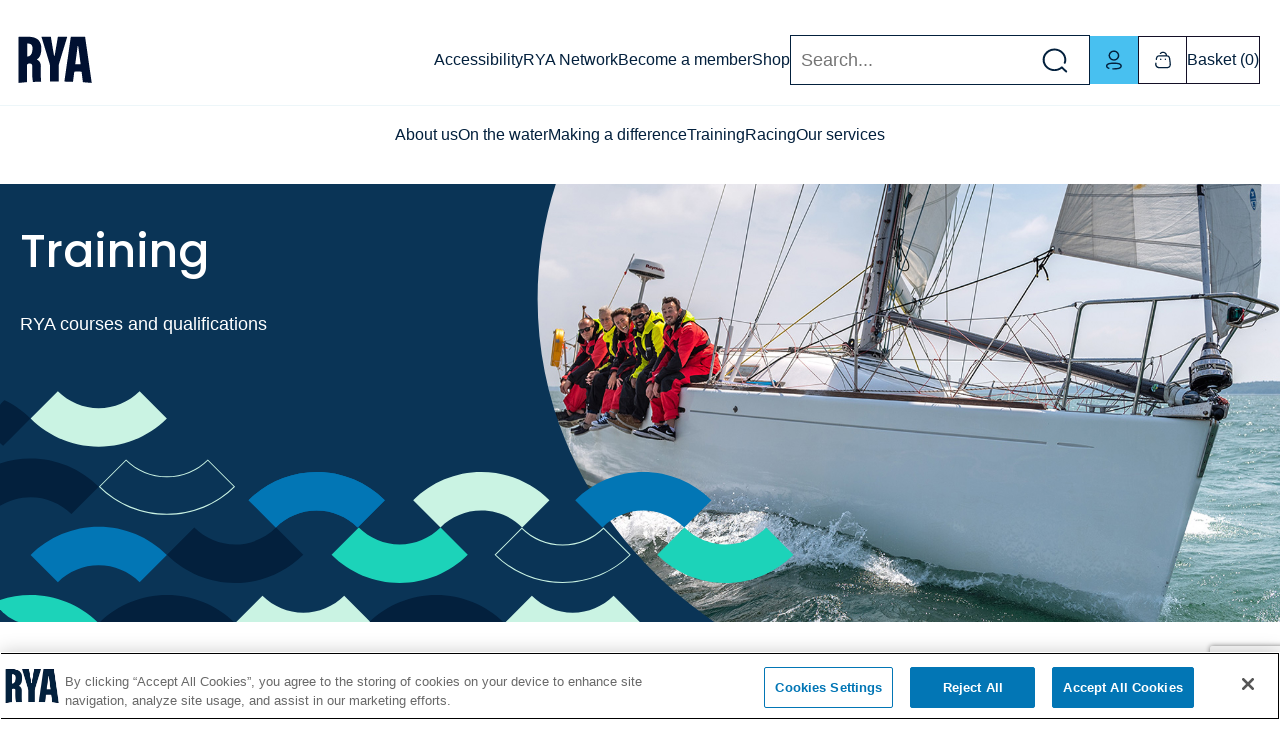

--- FILE ---
content_type: text/html; charset=utf-8
request_url: https://www.rya.org.uk/training?gclid=EAIaIQobChMIze7zseOK8QIVSYXVCh1yUARuEAAYAiAAEgL9PfD_BwE
body_size: 20298
content:


<!DOCTYPE html>
<html lang="en">
<head>
    

<meta charset="UTF-8"/>
<title>RYA courses and qualifications | Home | RYA &#x2014; Royal Yachting Association</title>
<meta name="viewport" content="width=device-width, initial-scale=1.0"/>
<link rel="canonical" href="https://www.rya.org.uk/training/" />
    <meta name="description" content="RYA training courses and qualifications are recognised and respected worldwide. With more than 2400 recognised training centres across 58 countries." />
    <meta name="keywords" content="System.String[]" />
    <meta name="robots" content="FOLLOW,INDEX" />
    <meta property="og:type" content="website" />
    <meta property="og:title" content="RYA courses and qualifications" />
    <meta property="og:description" content="RYA training courses and qualifications are recognised and respected worldwide. With more than 2400 recognised training centres across 58 countries." />
    <meta property="og.updated_time" content="23/01/2026 09:25:52" />
    <meta name='pageid' content='11959'>
    <meta property="og:image" content="https://www.rya.org.uk/media/5d2n24dw/hero-credit-shaun-roster-photography.jpg" />





    <!-- Google Tag Manager -->
<script>(function(w,d,s,l,i){w[l]=w[l]||[];w[l].push({'gtm.start': new Date().getTime(),event:'gtm.js'});var f=d.getElementsByTagName(s)[0],j=d.createElement(s),dl=l!='dataLayer'?'&l='+l:'';j.async=true;j.src='https://www.googletagmanager.com/gtm.js?id='+i+dl;f.parentNode.insertBefore(j,f);})(window,document,'script','dataLayer','GTM-V8RL');</script>
<!-- End Google Tag Manager -->
    <link href="/sb/main-site-styles.css.vb98984cebdaafc8b454640c5be92bec095bf9b7e" rel="stylesheet">
    
    <script>

var now = new Date();
now.setTime(now.getTime() + 1 * 3600 * 1000 * 24 * 365);
function delete_cookie() {
    if ( !getCookie('cleared-onetrust-cookies-live')) {
    document.cookie = "OptanonAlertBoxClosed" + "=" + "; path=/" + '; domain=.www.rya.org.uk;expires=Thu, 01 Jan 1970 00:00:01 GMT';
    document.cookie = "OptanonConsent" + "=" + "; path=/" + '; domain=.www.rya.org.uk;expires=Thu, 01 Jan 1970 00:00:01 GMT';
    
    document.cookie = "OptanonAlertBoxClosed" + "=" + "; path=/" + '; domain=;expires=Thu, 01 Jan 1970 00:00:01 GMT';
    document.cookie = "OptanonConsent" + "=" + "; path=/" + '; domain=;expires=Thu, 01 Jan 1970 00:00:01 GMT';
    }                           
    document.cookie = "cleared-onetrust-cookies-live" + "=" + "; path=/" + "; domain=.rya.org.uk" + "; expires="+now;
}

function getCookie(cookieName) {
    var value = '; ' + document.cookie;
    var parts = value.split( '; ' + cookieName + '=' );      
    if ( parts.length == 2 ) {
    return true;
  }
}

delete_cookie();
</script>

<!-- OptanonConsentNoticeStart -->
<script src="https://cdn.cookielaw.org/scripttemplates/otSDKStub.js" type="text/javascript" charset="UTF-8" data-domain-script="01992db1-4925-7a06-be00-35d20c9a8b67" ></script>
<script type="text/javascript">
function OptanonWrapper() { }
</script>
<!-- OptanonConsentNoticeEnd -->
<!-- SitecoreSendStart -->
<script>if(!window.mootrack){ !function(t,n,e,o,a){function d(t){var n=~~(Date.now()/3e5),o=document.createElement(e);o.async=!0,o.src=t+"?ts="+n;var a=document.getElementsByTagName(e)[0];a.parentNode.insertBefore(o,a)}t.MooTrackerObject=a,t[a]=t[a]||function(){return t[a].q?void t[a].q.push(arguments):void(t[a].q=[arguments])},window.attachEvent?window.attachEvent("onload",d.bind(this,o)):window.addEventListener("load",d.bind(this,o),!1)}(window,document,"script","https://cdn.stat-track.com/statics/moosend-tracking.min.js","mootrack"); } mootrack('loadForm', '64c90cc9046b488da50d9baa07b44732');</script>
<!-- SitecoreSendEnd -->
<!-- MOCKUPS 
<style>
    .richTextComponent{
        color: #141414!important;
    }
    .richTextComponent p {
        font-family: Helvetica !important;
        color: #141414!important;
        font-size: 16px!important;
    }
    .richTextComponent h4{
        font-size: 16px!important;
    }
    .heroBanner__content__description p {
        font-family: Helvetica !important;
        font-size: 18px!important;
    }
</style>
-->


    <script integrity="sha256-kmHvs0B+OpCW5GVHUNjv9rOmY0IvSIRcf7zGUDTDQM8=" crossorigin="anonymous" src="https://code.jquery.com/jquery-3.7.1.slim.min.js"></script>
    <script src="https://www.google.com/recaptcha/api.js?render=6Ldtpp4rAAAAALzRCo1om1F2uQ_aYky8-ME2z9wp"></script>

</head>
<body>
    <!-- Google Tag Manager (noscript) -->
<noscript><iframe src="https://www.googletagmanager.com/ns.html?id=GTM-V8RL" height="0" width="0" style="display:none;visibility:hidden"></iframe></noscript>
<!-- End Google Tag Manager (noscript) -->
    <a class="visually-hidden-focusable" href="#maincontent">Skip To Content</a>
    <script type="text/javascript">
        var enableVideoEmbed = false;
    </script>
    <script type="text/plain" class="optanon-category-C0004">
        enableVideoEmbed = true;
    </script>
    <script defer src="https://cdn.plyr.io/3.7.8/plyr.js"></script>
    

    
<header class="header" id="header">
    <div class="d-none d-print-block logo">
        <img src="/media/igrjwny4/logo-dark.svg" alt="RYA Logo in black" />
    </div>
    <div class="sr-only" aria-label="keyboard-navigation-instructions">
        For navigating main menu, you can use your keyboard. Use Tab key to navigate Primary menu. Use arrow down or Enter or Return key to open submenu. Use arrow down or Tab to go to next submenu item. Use arrow up or Shift&#x2B;Tab to go to last submenu item. Use Escape to close the submenu.
    </div>
    <!-- top navigation -->
    <section aria-label="top-navigation" class="d-flex justify-content-between align-items-center container topNavigation">
            <a href="/" class="logo" title="RYA Logo in black" target="_self">
                <img src="/media/igrjwny4/logo-dark.svg" alt="RYA Logo in black" />
            </a>
        <div class="d-flex align-items-center justify-content-between">
            <ul class="topNavigation__links d-md-flex d-none" aria-label="Top navigation links">
                        <li class="menu__link d-none d-md-block">
                            <a href="#" onclick="loadService(); return false;" title="Accessibility" target="_self">Accessibility</a>
                        </li>
                        <li class="menu__link">
                            <a href="/network/" title="RYA Network" target="_self">RYA Network</a>
                        </li>
                        <li class="menu__link">
                            <a href="/membership/become-a-member/" title="Become a member" target="_self">Become a member</a>
                        </li>
                        <li class="menu__link">
                            <a href="/shop/" title="Shop" target="_self">Shop</a>
                        </li>

            </ul>
            <div class="d-flex gap-2 gap-md-3 align-items-center">
                    <button type="button" class="search-toggle" onclick="toggleMobileSearch()">
                        <div class="search-image"></div>
                    </button>
                    <form action="/search/" method="get" id="searchForm" class="d-none d-md-flex align-items-center gap-5 p-0">
                        <label class="sr-only" for="global-search-desktop-input">Search</label>
                        <input id="global-search-desktop-input" class="" type="text" name="query"  placeholder="Search..." />
                        <button type="submit">
                            <img src="/Main-Site/icons/search-icon.svg" alt="search" />
                        </button>
                    </form>
             
                


    <div class="profile-holder">
        <button type="button" class="profile icon-profile icon js-toggle-btn-user">
            <img src="/Main-Site/icons/Profile.svg" alt="Profile" />
        </button>
        <div class="profile-btns-holder js-btns-holder">
            <h2 class="profile-title-mobile">Profile menu</h2>
            <a href="/log-in/" class="profile-item border-bottom-0">Login</a>
            <button type="button" class="profile-item js-close-btn-user">Close</button>
        </div>
    </div>


                <div>
                    

<a href="/shopping-basket/" class="bag">
	<div class="icon bag__icon">
		<img src="/Main-Site/icons/Bag.svg" alt="Shopping cart" />
	</div>
    <p class="d-none d-md-flex">Basket (0)</p>
</a>

                </div>
                <!-- Not sure what this link is for; it's not on the design, so we'll leave it commented out until we check. -->
                <!--                     <a href="#accessibility" title="Accessibility" target="_self" class="icon-eye icon d-md-none">
                        <img src="/Main-Site/icons/eye.svg" alt="Accessibility">
                    </a>
 -->
                <button type="button" class="burger" id="burger">
                    <div class="burger-image"></div>
                </button>
            </div>
        </div>
    </section>

    <!-- mobile search bar; it's not on the design, so we'll leave it commented out until we check. -->
        <form action="/search/" method="get" id="searchForm--mobile" class="d-md-none align-items-center gap-5 container pb-3 pe-3 d-none">
            <label for="global-search-mobile-input">Search</label>
            <input id="global-search-mobile-input" class="" type="text" name="query" />
            <button type="submit">
                <img src="/Main-Site/icons/search-icon.svg" alt="search">
            </button>
        </form>
    <!-- main navigation -->
        <nav class="navbar" aria-label="menu-navigation">
            <div class="menu" id="menu">
                <div class="menu__header">
                    <span class="menu__arrow"></span>
                    <span class="menu__title"></span>
                </div>
                <!-- level 1 -->
                <ul class="menu__inner container">

                            <li class="menu__item menu__dropdown">
                                <button class="menu__link js-menu-expandable" tabindex="0" aria-expanded="false" type="button">About us</button>

                                <div class="submenu megamenu__text" aria-expanded="false">
                                            <div class="submenu__inner">
                                                <div class="submenu__inner__content">
                                                                <button class="menu__link js-menu-expandable">About us<i class="bi bi-chevron-right"></i></button>
                                                                <!-- level 3 -->
                                                                <ul class="submenu submenu__list" aria-expanded="false">

                                                                            <li class="submenu__item"><a href="/about-us/" title="About the RYA" target="_self">About the RYA</a></li>
                                                                            <li class="submenu__item"><a href="/about-us/meet-the-team/" title="Meet the team" target="_self">Meet the team</a></li>
                                                                            <li class="submenu__item"><a href="/about-us/strategy-and-plans/" title="Together on Water" target="_self">Together on Water</a></li>
                                                                            <li class="submenu__item"><a href="/about-us/volunteering/" title="Volunteering" target="_self">Volunteering</a></li>
                                                                            <li class="submenu__item"><a href="/about-us/careers/" title="Careers" target="_self">Careers</a></li>
                                                                            <li class="submenu__item"><a href="/about-us/our-programmes/rya-foundation/" title="RYA Foundation" target="_self">RYA Foundation</a></li>
                                                                            <li class="submenu__item"><a href="/about-us/our-programmes/" title="Our programmes" target="_self">Our programmes</a></li>
                                                                            <li class="submenu__item"><a href="/about-us/our-partners/" title="Our partners" target="_self">Our partners</a></li>
                                                                            <li class="submenu__item"><a href="/about-us/rya-awards/" title="RYA awards" target="_self">RYA awards</a></li>
                                                                </ul>
                                                </div>
                                            </div>
                                            <div class="submenu__inner">
                                                <div class="submenu__inner__content">
                                                                <button class="menu__link js-menu-expandable">Membership<i class="bi bi-chevron-right"></i></button>
                                                                <!-- level 3 -->
                                                                <ul class="submenu submenu__list" aria-expanded="false">

                                                                            <li class="submenu__item"><a href="/membership/become-a-member/" title="Become a member" target="_self">Become a member</a></li>
                                                                            <li class="submenu__item"><a href="/membership/" title="Current members" target="_self">Current members</a></li>
                                                                            <li class="submenu__item"><a href="/membership/your-impact/" title="Why your membership matters" target="_self">Why your membership matters</a></li>
                                                                            <li class="submenu__item"><a href="/membership-benefits/" title="Membership benefits" target="_self">Membership benefits</a></li>
                                                                </ul>
                                                                <button class="menu__link js-menu-expandable">Governance <i class="bi bi-chevron-right"></i></button>
                                                                <!-- level 3 -->
                                                                <ul class="submenu submenu__list" aria-expanded="false">

                                                                            <li class="submenu__item"><a href="/about-us/board-of-directors/" title="Governance" target="_self">Governance</a></li>
                                                                            <li class="submenu__item"><a href="/about-us/agm/" title="AGM and annual report" target="_self">AGM and annual report</a></li>
                                                                            <li class="submenu__item"><a href="/about-us/policies/" title="Policies" target="_self">Policies</a></li>
                                                                            <li class="submenu__item"><a href="/about-us/committees/" title="Committees" target="_self">Committees</a></li>
                                                                </ul>
                                                </div>
                                            </div>
                                            <div class="submenu__inner">
                                                <div class="submenu__inner__content">
                                                                <button class="menu__link js-menu-expandable">Safeguarding <i class="bi bi-chevron-right"></i></button>
                                                                <!-- level 3 -->
                                                                <ul class="submenu submenu__list" aria-expanded="false">

                                                                            <li class="submenu__item"><a href="/about-us/safeguarding/" title="Safeguarding" target="_self">Safeguarding</a></li>
                                                                            <li class="submenu__item"><a href="https://rya.vissro.com/rya/forms.nsf/concern" title="Make a safeguarding referral" target="_blank">Make a safeguarding referral</a></li>
                                                                            <li class="submenu__item"><a href="/equality-diversity-and-inclusion/" title="Equality, diversity and inclusion" target="_self">Equality, diversity and inclusion</a></li>
                                                                </ul>
                                                                <button class="menu__link js-menu-expandable">Resources<i class="bi bi-chevron-right"></i></button>
                                                                <!-- level 3 -->
                                                                <ul class="submenu submenu__list" aria-expanded="false">

                                                                            <li class="submenu__item"><a href="/news/" title="News" target="_self">News</a></li>
                                                                            <li class="submenu__item"><a href="/events/" title="Events" target="_self">Events</a></li>
                                                                            <li class="submenu__item"><a href="/about-us/contact-us/" title="Contact us" target="_self">Contact us</a></li>
                                                                            <li class="submenu__item"><a href="/my-rya/" title="My RYA" target="_self">My RYA</a></li>
                                                                </ul>
                                                </div>
                                            </div>
                                            <div class="submenu__inner">
                                                <div class="submenu__inner__content">
                                                                <button class="menu__link js-menu-expandable">Home countries<i class="bi bi-chevron-right"></i></button>
                                                                <!-- level 3 -->
                                                                <ul class="submenu submenu__list" aria-expanded="false">

                                                                            <li class="submenu__item"><a href="https://ni.rya.org.uk/" title="RYA Northern Ireland" target="_self">RYA Northern Ireland</a></li>
                                                                            <li class="submenu__item"><a href="https://scotland.rya.org.uk/" title="RYA Scotland" target="_self">RYA Scotland</a></li>
                                                                            <li class="submenu__item"><a href="https://cymru.rya.org.uk/" title="RYA Wales" target="_self">RYA Wales</a></li>
                                                                            <li class="submenu__item"><a href="/english-regions/" title="English regions" target="_self">English regions</a></li>
                                                                </ul>
                                                </div>
                                            </div>
                                </div>

                            </li>
                            <li class="menu__item menu__dropdown">
                                <button class="menu__link js-menu-expandable" tabindex="0" aria-expanded="false" type="button">On the water</button>

                                <div class="submenu megamenu__text" aria-expanded="false">
                                            <div class="submenu__inner">
                                                <div class="submenu__inner__content">
                                                                <button class="menu__link js-menu-expandable">Types of activity<i class="bi bi-chevron-right"></i></button>
                                                                <!-- level 3 -->
                                                                <ul class="submenu submenu__list" aria-expanded="false">

                                                                            <li class="submenu__item"><a href="/get-started/" title="Get started" target="_self">Get started</a></li>
                                                                            <li class="submenu__item"><a href="/get-started/sailing/" title="Sailing" target="_self">Sailing</a></li>
                                                                            <li class="submenu__item"><a href="/get-started/boardsports/" title="Boardsports" target="_self">Boardsports</a></li>
                                                                            <li class="submenu__item"><a href="/get-started/powerboating/" title="Powerboating" target="_self">Powerboating</a></li>
                                                                            <li class="submenu__item"><a href="/get-started/canal-boating/" title="Canal boating" target="_self">Canal boating</a></li>
                                                                            <li class="submenu__item"><a href="/training/" title="Training" target="_self">Training</a></li>
                                                                </ul>
                                                </div>
                                            </div>
                                            <div class="submenu__inner">
                                                <div class="submenu__inner__content">
                                                                <button class="menu__link js-menu-expandable">On the water<i class="bi bi-chevron-right"></i></button>
                                                                <!-- level 3 -->
                                                                <ul class="submenu submenu__list" aria-expanded="false">

                                                                            <li class="submenu__item"><a href="/water-safety/" title="Water safety" target="_self">Water safety</a></li>
                                                                            <li class="submenu__item"><a href="/regulations/" title="Regulations" target="_self">Regulations</a></li>
                                                                            <li class="submenu__item"><a href="/members-legal-advice/buying-owning/" title="Buying and owning" target="_self">Buying and owning</a></li>
                                                                            <li class="submenu__item"><a href="/boating-abroad/" title="Boating abroad" target="_self">Boating abroad</a></li>
                                                                            <li class="submenu__item"><a href="/boating-abroad/country-specific-advice/visiting-the-uk/" title="Visiting the UK" target="_self">Visiting the UK</a></li>
                                                                </ul>
                                                </div>
                                            </div>
                                            <div class="submenu__inner">
                                                <div class="submenu__inner__content">
                                                                <button class="menu__link js-menu-expandable">Clubs<i class="bi bi-chevron-right"></i></button>
                                                                <!-- level 3 -->
                                                                <ul class="submenu submenu__list" aria-expanded="false">

                                                                            <li class="submenu__item"><a href="/get-started/sailing/join-a-club/" title="Join a Club" target="_self">Join a Club</a></li>
                                                                            <li class="submenu__item"><a href="/network/clubs-and-affiliates/" title="Clubs and affiliates" target="_self">Clubs and affiliates</a></li>
                                                                            <li class="submenu__item"><a href="https://find.rya.org.uk/" title="Find a club" target="_self">Find a club</a></li>
                                                                </ul>
                                                </div>
                                            </div>
                                            <div class="submenu__inner">
                                                <div class="submenu__inner__content">
                                                                <button class="menu__link js-menu-expandable">Our programmes<i class="bi bi-chevron-right"></i></button>
                                                                <!-- level 3 -->
                                                                <ul class="submenu submenu__list" aria-expanded="false">

                                                                            <li class="submenu__item"><a href="/about-us/our-programmes/the-green-blue/" title="The Green Blue" target="_self">The Green Blue</a></li>
                                                                            <li class="submenu__item"><a href="/about-us/our-programmes/onboard/" title="OnBoard" target="_self">OnBoard</a></li>
                                                                            <li class="submenu__item"><a href="/about-us/our-programmes/sailability/" title="Sailability" target="_self">Sailability</a></li>
                                                                </ul>
                                                                <button class="menu__link js-menu-expandable">Events<i class="bi bi-chevron-right"></i></button>
                                                                <!-- level 3 -->
                                                                <ul class="submenu submenu__list" aria-expanded="false">

                                                                            <li class="submenu__item"><a href="/events/" title="All events" target="_self">All events</a></li>
                                                                </ul>
                                                </div>
                                            </div>
                                </div>

                            </li>
                            <li class="menu__item menu__dropdown">
                                <button class="menu__link js-menu-expandable" tabindex="0" aria-expanded="false" type="button">Making a difference</button>

                                <div class="submenu megamenu__text" aria-expanded="false">
                                            <div class="submenu__inner">
                                                <div class="submenu__inner__content">
                                                                <button class="menu__link js-menu-expandable">Policy and regulation<i class="bi bi-chevron-right"></i></button>
                                                                <!-- level 3 -->
                                                                <ul class="submenu submenu__list" aria-expanded="false">

                                                                            <li class="submenu__item"><a href="/making-a-difference/" title="Representing the boating community" target="_self">Representing the boating community</a></li>
                                                                            <li class="submenu__item"><a href="/making-a-difference/planning-licensing/" title="Planning and licensing" target="_self">Planning and licensing</a></li>
                                                                </ul>
                                                </div>
                                            </div>
                                            <div class="submenu__inner">
                                                <div class="submenu__inner__content">
                                                                <button class="menu__link js-menu-expandable">Access, sustainability and environmental<i class="bi bi-chevron-right"></i></button>
                                                                <!-- level 3 -->
                                                                <ul class="submenu submenu__list" aria-expanded="false">

                                                                            <li class="submenu__item"><a href="/making-a-difference/protect-our-playground/" title="Protect our Playground" target="_self">Protect our Playground</a></li>
                                                                            <li class="submenu__item"><a href="https://thegreenblue.org.uk/" title="RYA Green Blue" target="_self">RYA Green Blue</a></li>
                                                                </ul>
                                                </div>
                                            </div>
                                            <div class="submenu__inner">
                                                <div class="submenu__inner__content">
                                                                <button class="menu__link js-menu-expandable">Equality, diversity and inclusion<i class="bi bi-chevron-right"></i></button>
                                                                <!-- level 3 -->
                                                                <ul class="submenu submenu__list" aria-expanded="false">

                                                                            <li class="submenu__item"><a href="/making-a-difference/reflections-on-water/" title="Reflections on Water" target="_self">Reflections on Water</a></li>
                                                                </ul>
                                                                <button class="menu__link js-menu-expandable">The RYA and you<i class="bi bi-chevron-right"></i></button>
                                                                <!-- level 3 -->
                                                                <ul class="submenu submenu__list" aria-expanded="false">

                                                                            <li class="submenu__item"><a href="/membership/your-impact/" title="Your impact" target="_self">Your impact</a></li>
                                                                            <li class="submenu__item"><a href="/about-us/strategy-and-plans/" title="Together on Water" target="_self">Together on Water</a></li>
                                                                            <li class="submenu__item"><a href="/about-us/150-years/" title="RYA 150" target="_self">RYA 150</a></li>
                                                                </ul>
                                                </div>
                                            </div>
                                            <div class="submenu__inner">
                                                <div class="submenu__inner__content">
                                                                <button class="menu__link js-menu-expandable">Supporting the community<i class="bi bi-chevron-right"></i></button>
                                                                <!-- level 3 -->
                                                                <ul class="submenu submenu__list" aria-expanded="false">

                                                                            <li class="submenu__item"><a href="/about-us/our-programmes/onboard/" title="OnBoard" target="_self">OnBoard</a></li>
                                                                            <li class="submenu__item"><a href="/about-us/our-programmes/sailability/" title="Sailability" target="_self">Sailability</a></li>
                                                                            <li class="submenu__item"><a href="/about-us/our-programmes/rya-foundation/" title="RYA Foundation" target="_self">RYA Foundation</a></li>
                                                                </ul>
                                                </div>
                                            </div>
                                </div>

                            </li>
                            <li class="menu__item menu__dropdown">
                                <button class="menu__link js-menu-expandable" tabindex="0" aria-expanded="false" type="button">Training</button>

                                <div class="submenu megamenu__text" aria-expanded="false">
                                            <div class="submenu__inner">
                                                <div class="submenu__inner__content">
                                                                <button class="menu__link js-menu-expandable">RYA Training<i class="bi bi-chevron-right"></i></button>
                                                                <!-- level 3 -->
                                                                <ul class="submenu submenu__list" aria-expanded="false">

                                                                            <li class="submenu__item"><a href="/training/" title="Courses and qualifications" target="_self">Courses and qualifications</a></li>
                                                                            <li class="submenu__item"><a href="/training/under-16s/" title="Under 16s" target="_self">Under 16s</a></li>
                                                                            <li class="submenu__item"><a href="https://find.rya.org.uk/" title="Find a training centre" target="_self">Find a training centre</a></li>
                                                                            <li class="submenu__item"><a href="/course-finder/" title="Course finder" target="_self">Course finder</a></li>
                                                                            <li class="submenu__item"><a href="/shop/" title="RYA training books" target="_self">RYA training books</a></li>
                                                                            <li class="submenu__item"><a href="/network/training-centres-and-instructors/instructor/" title="Become an instructor" target="_self">Become an instructor</a></li>
                                                                </ul>
                                                </div>
                                            </div>
                                            <div class="submenu__inner">
                                                <div class="submenu__inner__content">
                                                                <button class="menu__link js-menu-expandable">Courses and qualifications<i class="bi bi-chevron-right"></i></button>
                                                                <!-- level 3 -->
                                                                <ul class="submenu submenu__list" aria-expanded="false">

                                                                            <li class="submenu__item"><a href="/training/courses-ashore/" title="Courses ashore" target="_self">Courses ashore</a></li>
                                                                            <li class="submenu__item"><a href="/training/foiling-courses/" title="Foiling courses" target="_self">Foiling courses</a></li>
                                                                            <li class="submenu__item"><a href="/training/inland-waterways-courses/" title="Inland waterways courses" target="_self">Inland waterways courses</a></li>
                                                                            <li class="submenu__item"><a href="/training/motor-cruising-courses/" title="Motor cruising courses" target="_self">Motor cruising courses</a></li>
                                                                            <li class="submenu__item"><a href="/training/personal-watercraft-courses/" title="Personal watercraft courses" target="_self">Personal watercraft courses</a></li>
                                                                            <li class="submenu__item"><a href="/training/powerboat-courses/" title="Powerboat courses" target="_self">Powerboat courses</a></li>
                                                                </ul>
                                                </div>
                                            </div>
                                            <div class="submenu__inner">
                                                <div class="submenu__inner__content">
                                                                <button class="menu__link js-menu-expandable">Courses and qualifications<i class="bi bi-chevron-right"></i></button>
                                                                <!-- level 3 -->
                                                                <ul class="submenu submenu__list" aria-expanded="false">

                                                                            <li class="submenu__item"><a href="/training/sail-cruising-courses/" title="Sail Cruising courses" target="_self">Sail Cruising courses</a></li>
                                                                            <li class="submenu__item"><a href="/training/small-boat-sailing-courses/" title="Small boat sailing courses" target="_self">Small boat sailing courses</a></li>
                                                                            <li class="submenu__item"><a href="/training/small-boat-sailing-multihull/" title="Small boat sailing multihull" target="_self">Small boat sailing multihull</a></li>
                                                                            <li class="submenu__item"><a href="/training/under-16s/" title="Under 16s" target="_self">Under 16s</a></li>
                                                                            <li class="submenu__item"><a href="/training/windsurfing-courses/" title="Windsurfing Courses" target="_self">Windsurfing Courses</a></li>
                                                                            <li class="submenu__item"><a href="/training/wing-courses/" title="Wing courses" target="_self">Wing courses</a></li>
                                                                </ul>
                                                </div>
                                            </div>
                                            <div class="submenu__inner">
                                                <div class="submenu__inner__content">
                                                                <button class="menu__link js-menu-expandable">Professional training<i class="bi bi-chevron-right"></i></button>
                                                                <!-- level 3 -->
                                                                <ul class="submenu submenu__list" aria-expanded="false">

                                                                            <li class="submenu__item"><a href="/training/certificates-of-competence/" title="Certificates of competence" target="_self">Certificates of competence</a></li>
                                                                            <li class="submenu__item"><a href="/training/careers/commercial-endorsements/" title="Commercial endorsements" target="_self">Commercial endorsements</a></li>
                                                                            <li class="submenu__item"><a href="/training/certificates-of-competence/mca-recognition/" title="MCA recognition" target="_self">MCA recognition</a></li>
                                                                            <li class="submenu__item"><a href="/training/careers/yachtmaster-fast-track/" title="Yachtmaster fast track" target="_self">Yachtmaster fast track</a></li>
                                                                            <li class="submenu__item"><a href="/network/" title="RYA Network" target="_self">RYA Network</a></li>
                                                                </ul>
                                                </div>
                                            </div>
                                </div>

                            </li>
                            <li class="menu__item menu__dropdown">
                                <button class="menu__link js-menu-expandable" tabindex="0" aria-expanded="false" type="button">Racing</button>

                                <div class="submenu megamenu__text" aria-expanded="false">
                                            <div class="submenu__inner">
                                                <div class="submenu__inner__content">
                                                                <button class="menu__link js-menu-expandable">Types of racing<i class="bi bi-chevron-right"></i></button>
                                                                <!-- level 3 -->
                                                                <ul class="submenu submenu__list" aria-expanded="false">

                                                                            <li class="submenu__item"><a href="/racing/dinghy-racer/" title="Dinghy racing" target="_self">Dinghy racing</a></li>
                                                                            <li class="submenu__item"><a href="/racing/team-racing/" title="Team racing" target="_self">Team racing</a></li>
                                                                            <li class="submenu__item"><a href="/racing/keelboat-racer/" title="Keelboat racing" target="_self">Keelboat racing</a></li>
                                                                            <li class="submenu__item"><a href="/racing/keelboat-racer/match-racing/" title="Match racing" target="_self">Match racing</a></li>
                                                                            <li class="submenu__item"><a href="/about-us/our-programmes/sailability/para-sailing-hub/" title="Para sailing hub" target="_self">Para sailing hub</a></li>
                                                                            <li class="submenu__item"><a href="/racing/british-sailing/" title="British Sailing" target="_self">British Sailing</a></li>
                                                                </ul>
                                                </div>
                                            </div>
                                            <div class="submenu__inner">
                                                <div class="submenu__inner__content">
                                                                <button class="menu__link js-menu-expandable">Improve your skills<i class="bi bi-chevron-right"></i></button>
                                                                <!-- level 3 -->
                                                                <ul class="submenu submenu__list" aria-expanded="false">

                                                                            <li class="submenu__item"><a href="/racing/guidance-good-practice/" title="Guidance &amp; good practice" target="_self">Guidance &amp; good practice</a></li>
                                                                            <li class="submenu__item"><a href="/network/professional-qualifications/race-coaching/" title="Race coaching support" target="_self">Race coaching support</a></li>
                                                                            <li class="submenu__item"><a href="/racing/getting-into-keelboat-racing/" title="Getting into Keelboat racing" target="_self">Getting into Keelboat racing</a></li>
                                                                </ul>
                                                                <button class="menu__link js-menu-expandable">Supporting racing<i class="bi bi-chevron-right"></i></button>
                                                                <!-- level 3 -->
                                                                <ul class="submenu submenu__list" aria-expanded="false">

                                                                            <li class="submenu__item"><a href="/network/running-racing/" title="Running racing" target="_self">Running racing</a></li>
                                                                            <li class="submenu__item"><a href="/network/race-officials/" title="Race officials" target="_self">Race officials</a></li>
                                                                            <li class="submenu__item"><a href="/network/race-coaching/" title="Race coaching" target="_self">Race coaching</a></li>
                                                                            <li class="submenu__item"><a href="/about-us/volunteering/" title="Volunteering" target="_self">Volunteering</a></li>
                                                                            <li class="submenu__item"><a href="/about-us/policies/accident-and-incident-reporting/" title="Report an incident" target="_self">Report an incident</a></li>
                                                                            <li class="submenu__item"><a href="/racing/rules/appeals/" title="Submit an appeal" target="_self">Submit an appeal</a></li>
                                                                </ul>
                                                </div>
                                            </div>
                                            <div class="submenu__inner">
                                                <div class="submenu__inner__content">
                                                                <button class="menu__link js-menu-expandable">Fair racing<i class="bi bi-chevron-right"></i></button>
                                                                <!-- level 3 -->
                                                                <ul class="submenu submenu__list" aria-expanded="false">

                                                                            <li class="submenu__item"><a href="/racing/rules/" title="Rules" target="_self">Rules</a></li>
                                                                            <li class="submenu__item"><a href="/network/race-officials/race-officials-policies/" title="Policies" target="_self">Policies</a></li>
                                                                            <li class="submenu__item"><a href="/racing/rules/rya-racing-charter/" title="RYA racing charter" target="_self">RYA racing charter</a></li>
                                                                            <li class="submenu__item"><a href="/racing/rules/anti-doping/" title="Anti-doping" target="_self">Anti-doping</a></li>
                                                                </ul>
                                                                <button class="menu__link js-menu-expandable">Youth Pathway<i class="bi bi-chevron-right"></i></button>
                                                                <!-- level 3 -->
                                                                <ul class="submenu submenu__list" aria-expanded="false">

                                                                            <li class="submenu__item"><a href="/racing/british-sailing/sailing-pathway/" title="British Sailing Pathway" target="_self">British Sailing Pathway</a></li>
                                                                            <li class="submenu__item"><a href="/racing/british-sailing/" title="British Sailing" target="_self">British Sailing</a></li>
                                                                </ul>
                                                </div>
                                            </div>
                                            <div class="submenu__inner">
                                                <div class="submenu__inner__content">
                                                                <button class="menu__link js-menu-expandable">Racing events<i class="bi bi-chevron-right"></i></button>
                                                                <!-- level 3 -->
                                                                <ul class="submenu submenu__list" aria-expanded="false">

                                                                            <li class="submenu__item"><a href="/events/" title="Events" target="_self">Events</a></li>
                                                                            <li class="submenu__item"><a href="https://britishsailingteam.rya.org.uk/" title="British Sailing Team" target="_blank">British Sailing Team</a></li>
                                                                            <li class="submenu__item"><a href="https://britishkeelboatleague.co.uk/" title="British Keelboat League" target="_blank">British Keelboat League</a></li>
                                                                            <li class="submenu__item"><a href="/racing/british-sailing/rya-youth-national-championships/" title="RYA Youth National Championships" target="_self">RYA Youth National Championships</a></li>
                                                                </ul>
                                                </div>
                                            </div>
                                </div>

                            </li>
                            <li class="menu__item menu__dropdown">
                                <button class="menu__link js-menu-expandable" tabindex="0" aria-expanded="false" type="button">Our services</button>

                                <div class="submenu megamenu__text" aria-expanded="false">
                                            <div class="submenu__inner">
                                                <div class="submenu__inner__content">
                                                                <button class="menu__link js-menu-expandable">Services<i class="bi bi-chevron-right"></i></button>
                                                                <!-- level 3 -->
                                                                <ul class="submenu submenu__list" aria-expanded="false">

                                                                            <li class="submenu__item"><a href="/shop/" title="Shop" target="_self">Shop</a></li>
                                                                            <li class="submenu__item"><a href="/our-services/icc/" title="ICC" target="_self">ICC</a></li>
                                                                            <li class="submenu__item"><a href="/our-services/small-commercial-vessel-coding/" title="Small Commercial Vessel Coding" target="_self">Small Commercial Vessel Coding</a></li>
                                                                            <li class="submenu__item"><a href="/our-services/tonnage/" title="Tonnage" target="_self">Tonnage</a></li>
                                                                            <li class="submenu__item"><a href="/course-finder/" title="Course finder" target="_self">Course finder</a></li>
                                                                            <li class="submenu__item"><a href="/our-services/sail-numbers/" title="Sail numbers" target="_self">Sail numbers</a></li>
                                                                            <li class="submenu__item"><a href="/our-services/home-build-boats-and-craft-identification-numbers/" title="Craft identification numbers" target="_self">Craft identification numbers</a></li>
                                                                            <li class="submenu__item"><a href="/our-services/portland-house/" title="Portland House" target="_self">Portland House</a></li>
                                                                            <li class="submenu__item"><a href="/dinghy-measurements-application/" title="Dinghy measurements application" target="_self">Dinghy measurements application</a></li>
                                                                </ul>
                                                </div>
                                            </div>
                                            <div class="submenu__inner">
                                                <div class="submenu__inner__content">
                                                                <button class="menu__link js-menu-expandable">Membership<i class="bi bi-chevron-right"></i></button>
                                                                <!-- level 3 -->
                                                                <ul class="submenu submenu__list" aria-expanded="false">

                                                                            <li class="submenu__item"><a href="/membership/become-a-member/" title="Become a member" target="_self">Become a member</a></li>
                                                                            <li class="submenu__item"><a href="/members-legal-advice/" title="Members legal advice" target="_self">Members legal advice</a></li>
                                                                            <li class="submenu__item"><a href="/membership/your-impact/" title="Why your membership matters" target="_self">Why your membership matters</a></li>
                                                                            <li class="submenu__item"><a href="/membership-benefits/" title="Membership benefits" target="_self">Membership benefits</a></li>
                                                                </ul>
                                                </div>
                                            </div>
                                            <div class="submenu__inner">
                                                <div class="submenu__inner__content">
                                                                <button class="menu__link js-menu-expandable">Organisations<i class="bi bi-chevron-right"></i></button>
                                                                <!-- level 3 -->
                                                                <ul class="submenu submenu__list" aria-expanded="false">

                                                                            <li class="submenu__item"><a href="https://find.rya.org.uk/" title="Find a club or training centre" target="_self">Find a club or training centre</a></li>
                                                                            <li class="submenu__item"><a href="/events/" title="Events" target="_self">Events</a></li>
                                                                            <li class="submenu__item"><a href="/network/training-centres-and-instructors/instructor/" title="Become an RYA instructor" target="_self">Become an RYA instructor</a></li>
                                                                            <li class="submenu__item"><a href="/network/training-centres-and-instructors/recognition/thinking-of-running-a-centre/" title="How to start a training centre" target="_self">How to start a training centre</a></li>
                                                                </ul>
                                                </div>
                                            </div>
                                            <div class="submenu__inner">
                                                <div class="submenu__inner__content">
                                                                <button class="menu__link js-menu-expandable">Safeguarding<i class="bi bi-chevron-right"></i></button>
                                                                <!-- level 3 -->
                                                                <ul class="submenu submenu__list" aria-expanded="false">

                                                                            <li class="submenu__item"><a href="/about-us/safeguarding/" title="Safeguarding" target="_self">Safeguarding</a></li>
                                                                            <li class="submenu__item"><a href="https://rya.vissro.com/rya/forms.nsf/concern" title="Report a safeguarding issue" target="_blank">Report a safeguarding issue</a></li>
                                                                            <li class="submenu__item"><a href="/about-us/rya-equality-diversity-and-inclusion/" title="RYA Equality Diversity and Inclusion" target="_self">RYA Equality Diversity and Inclusion</a></li>
                                                                </ul>
                                                                <button class="menu__link js-menu-expandable">RYA Network<i class="bi bi-chevron-right"></i></button>
                                                                <!-- level 3 -->
                                                                <ul class="submenu submenu__list" aria-expanded="false">

                                                                            <li class="submenu__item"><a href="/network/clubs-and-affiliates/" title="Club resources" target="_self">Club resources</a></li>
                                                                            <li class="submenu__item"><a href="/network/training-centres-and-instructors/" title="Training centre support" target="_blank">Training centre support</a></li>
                                                                            <li class="submenu__item"><a href="/network/training-centres-and-instructors/instructor/" title="Instructor support" target="_self">Instructor support</a></li>
                                                                            <li class="submenu__item"><a href="/network/clubs-and-affiliates/affiliation/how-to-become-an-rya-affiliate/" title="Become an RYA affiliate" target="_self">Become an RYA affiliate</a></li>
                                                                </ul>
                                                </div>
                                            </div>
                                </div>

                            </li>

                        <div class="d-md-none">
                            <li class="menu__item">
                                <a class="menu__link" href="/network/" title="RYA Network" target="_self">RYA Network</a>
                            </li>
                            <li class="menu__item">
                                <a class="menu__link" href="/membership/become-a-member/" title="Become a member" target="_self">Become a member</a>
                            </li>
                            <li class="menu__item">
                                <a class="menu__link" href="/shop/" title="Shop" target="_self">Shop</a>
                            </li>
                </div>
            </ul>
            </div>
        </nav>
</header>

    <main id="maincontent" class="maincontent">
        







<div class="heroBanner__container mb-5">
    <div class="heroBanner__wrap">
        <div class="heroBanner d-flex flex-column">
                <div data-rya-design-bottom style="--rya-design-bottom-bg-url: url('/media/wwvkof3s/blue-aqua-circle-frags-events.svg');"></div>
            <div data-rya-banner style="--bg-url: url('/media/f4rnkdx1/hero-credit-shaun-roster-photography-optimised.jpg?width=1230&amp;height=850&amp;v=1dc8c497d350440&amp;quality=100')"></div>
            <div class="heroBanner__content text-white d-flex flex-fill">
                <div class="container d-flex">
                    <div class="row g-0 flex-fill">
                        <div class="heroBanner__content__inner d-flex flex-column justify-content-center col-md-5">
                            <div class="heroBanner__content__title">
                                    <h2 class="h1">Training</h2>
                            </div>
                                    <div class="heroBanner__content__description">                                   
                                            <p>RYA courses and qualifications</p>                                   
                                    </div>
                        </div>
                        <div class="heroBanner__content__curve col-md-7 p-md-0 d-none d-md-flex"></div>
                    </div>
                </div>
            </div>
        </div>
    </div>
</div>










<div class="emphasis container y-spacer-3" role="alert" data-rya-color="aqua-1" id="3f16a0eea7724a7d961401b78a9573f5">
    <div class="row">
        <div class="col-12 col-sm-12 d-flex">
                <div class="emphasis__img d-flex flex-grow-0 align-items-center justify-content-center">
                    <img src="/media/1cud4tin/asset-34.svg" alt="">
                </div>
                <div class="emphasis__content d-flex flex-column flex-fill">                   
                        <p>RYA Training is responsible for the development of the world renowned RYA Training Schemes, which are delivered internationally by RYA Recognised Training Centres.</p>                    
                </div>
        </div>
    </div>
</div>



    <div class="richTextComponent container " id="5c13768a920e48d6a14f4ac0efe1fada">
        <div class="row">
            <div class="col-12 col-sm-12">
                <h2>Popular courses</h2>
<p>From beginners to professionals, there's something for everyone. Explore our most popular courses or browse by activity.</p>
            </div>
        </div>
    </div>



<div class="container yt-spacer-1 yb-spacer-1" id="1aaa0a41028342f1ba6ceeba28204705">
    <div class="courseList row">
        






<div class="col-lg-4 col-md-6 col-sm-12 col-12 p-2">
        <a class="courseTile__link" href="/course-finder/learn-to-wingsurf/" target="_self">
    <section class="courseTile d-flex flex-column" data-rya-color="mid-blue-1" data-rya-tile>
       
            <div data-rya-corner class="courseTile__img">
                  <div class="courseTile__img__decorate" data-rya-position="top-left" data-rya-color="mid-blue-1">
                    </div>
                    <img src="/media/kapj4j3m/rya-launch-new-wing-courses-learn-to-wing.jpg?width=750&amp;height=716&amp;v=1dbf666d1e1e0e0&amp;quality=100" alt="person standing on shore holding a wing up in the air">
            </div>
        
        <div class="courseTile__content">
                <h2 class="courseTile__content__title fw-700">
                    RYA Learn to Wingsurf
                </h2>
                <p class="courseTile__content__desc">
                    Get started in winging! In as little as four hours you&#x27;ll learn how to fly the wing ashore and afloat, building your confidence on the water.
                </p>
        </div>
            <svg class="courseTile__rightarrow" width="40" height="40" viewBox="0 0 40 40" fill="currentColor" xmlns="http://www.w3.org/2000/svg"> <path fill-rule="evenodd" clip-rule="evenodd" d="M21.6707 7.90665C21.1398 8.44914 21.1398 9.32563 21.6744 9.86443L27.7416 15.9961L27.8817 16.12C28.4175 16.5327 29.1822 16.4897 29.6689 15.9924C29.9344 15.7212 30.0671 15.3688 30.0671 15.0163C30.0671 14.6602 29.9344 14.3059 29.6653 14.0347L23.5998 7.90295L23.4597 7.77952C22.9236 7.3682 22.1574 7.41105 21.6707 7.90665ZM6.19266 18.6266C5.52054 18.712 5 19.2946 5 19.9997C5 20.7636 5.61091 21.3836 6.36364 21.3836H30.3345L21.6745 30.1356L21.552 30.2769C21.1437 30.8181 21.1842 31.5961 21.6709 32.0934C22.2018 32.634 23.0655 32.6359 23.5982 32.097L34.5982 20.9795L34.7195 20.8403C34.904 20.5969 35 20.2996 35 19.9997C35 19.8207 34.9655 19.6417 34.8964 19.472C34.6855 18.9535 34.1891 18.6158 33.6364 18.6158H6.36364L6.19266 18.6266Z"></path> </svg>
    </section>

    </a>
</div>

<div class="col-lg-4 col-md-6 col-sm-12 col-12 p-2">
        <a class="courseTile__link" href="/course-finder/day-skipper-practical-sailing/" target="_self">
    <section class="courseTile d-flex flex-column" data-rya-color="mid-blue-1" data-rya-tile>
       
            <div data-rya-corner class="courseTile__img">
                    <img src="/media/d11ocf2o/img_8606-2000x1333-optimised.jpg?width=750&amp;height=716&amp;v=1dc8c4a2602f9b0&amp;quality=100" alt="">
            </div>
        
        <div class="courseTile__content">
                <h2 class="courseTile__content__title fw-700">
                    RYA Day Skipper
                </h2>
                <p class="courseTile__content__desc">
                    Make the transition from crew to skipper, developing the practical skills and confidence to take command of a small yacht.
                </p>
        </div>
            <svg class="courseTile__rightarrow" width="40" height="40" viewBox="0 0 40 40" fill="currentColor" xmlns="http://www.w3.org/2000/svg"> <path fill-rule="evenodd" clip-rule="evenodd" d="M21.6707 7.90665C21.1398 8.44914 21.1398 9.32563 21.6744 9.86443L27.7416 15.9961L27.8817 16.12C28.4175 16.5327 29.1822 16.4897 29.6689 15.9924C29.9344 15.7212 30.0671 15.3688 30.0671 15.0163C30.0671 14.6602 29.9344 14.3059 29.6653 14.0347L23.5998 7.90295L23.4597 7.77952C22.9236 7.3682 22.1574 7.41105 21.6707 7.90665ZM6.19266 18.6266C5.52054 18.712 5 19.2946 5 19.9997C5 20.7636 5.61091 21.3836 6.36364 21.3836H30.3345L21.6745 30.1356L21.552 30.2769C21.1437 30.8181 21.1842 31.5961 21.6709 32.0934C22.2018 32.634 23.0655 32.6359 23.5982 32.097L34.5982 20.9795L34.7195 20.8403C34.904 20.5969 35 20.2996 35 19.9997C35 19.8207 34.9655 19.6417 34.8964 19.472C34.6855 18.9535 34.1891 18.6158 33.6364 18.6158H6.36364L6.19266 18.6266Z"></path> </svg>
    </section>

    </a>
</div>

<div class="col-lg-4 col-md-6 col-sm-12 col-12 p-2">
        <a class="courseTile__link" href="/course-finder/level-2-powerboat-handling/" target="_self">
    <section class="courseTile d-flex flex-column" data-rya-color="mid-blue-1" data-rya-tile>
       
            <div data-rya-corner class="courseTile__img">
                  <div class="courseTile__img__decorate" data-rya-position="top-right" data-rya-color="mid-blue-1">
                    </div>
                    <img src="/media/0faehyj3/microsoftteams-image-17.png?width=750&amp;height=716&amp;v=1dbf666fcd2c490&amp;quality=100" alt="Two men standing on a powerboat, the younger man is steering and older ma is instructing">
            </div>
        
        <div class="courseTile__content">
                <h2 class="courseTile__content__title fw-700">
                    RYA Level 2 Powerboat Handling
                </h2>
                <p class="courseTile__content__desc">
                    Get to grips with the basics and learn how to master the waves with this two-day entry level course.
                </p>
        </div>
            <svg class="courseTile__rightarrow" width="40" height="40" viewBox="0 0 40 40" fill="currentColor" xmlns="http://www.w3.org/2000/svg"> <path fill-rule="evenodd" clip-rule="evenodd" d="M21.6707 7.90665C21.1398 8.44914 21.1398 9.32563 21.6744 9.86443L27.7416 15.9961L27.8817 16.12C28.4175 16.5327 29.1822 16.4897 29.6689 15.9924C29.9344 15.7212 30.0671 15.3688 30.0671 15.0163C30.0671 14.6602 29.9344 14.3059 29.6653 14.0347L23.5998 7.90295L23.4597 7.77952C22.9236 7.3682 22.1574 7.41105 21.6707 7.90665ZM6.19266 18.6266C5.52054 18.712 5 19.2946 5 19.9997C5 20.7636 5.61091 21.3836 6.36364 21.3836H30.3345L21.6745 30.1356L21.552 30.2769C21.1437 30.8181 21.1842 31.5961 21.6709 32.0934C22.2018 32.634 23.0655 32.6359 23.5982 32.097L34.5982 20.9795L34.7195 20.8403C34.904 20.5969 35 20.2996 35 19.9997C35 19.8207 34.9655 19.6417 34.8964 19.472C34.6855 18.9535 34.1891 18.6158 33.6364 18.6158H6.36364L6.19266 18.6266Z"></path> </svg>
    </section>

    </a>
</div>

<div class="col-lg-4 col-md-6 col-sm-12 col-12 p-2">
        <a class="courseTile__link" href="/course-finder/marine-radio-src-course-and-exam/" target="_self">
    <section class="courseTile d-flex flex-column" data-rya-color="mid-blue-1" data-rya-tile>
       
            <div data-rya-corner class="courseTile__img">
                  <div class="courseTile__img__decorate" data-rya-position="bottom-left" data-rya-color="mid-blue-1">
                    </div>
                    <img src="/media/x1mch13p/ryapr11-8-09-575.jpg?width=750&amp;height=716&amp;v=1dbf666ffd248f0&amp;quality=100" alt="two women looking at navigation screen, and one using VHF radio.">
            </div>
        
        <div class="courseTile__content">
                <h2 class="courseTile__content__title fw-700">
                    RYA Marine Radio (SRC)
                </h2>
                <p class="courseTile__content__desc">
                    If you have a VHF radio onboard your boat, or carry a handheld VHF whilst out on the water, you need to hold an operator&#x27;s licence. Get qualified with our one-day course and exam
                </p>
        </div>
            <svg class="courseTile__rightarrow" width="40" height="40" viewBox="0 0 40 40" fill="currentColor" xmlns="http://www.w3.org/2000/svg"> <path fill-rule="evenodd" clip-rule="evenodd" d="M21.6707 7.90665C21.1398 8.44914 21.1398 9.32563 21.6744 9.86443L27.7416 15.9961L27.8817 16.12C28.4175 16.5327 29.1822 16.4897 29.6689 15.9924C29.9344 15.7212 30.0671 15.3688 30.0671 15.0163C30.0671 14.6602 29.9344 14.3059 29.6653 14.0347L23.5998 7.90295L23.4597 7.77952C22.9236 7.3682 22.1574 7.41105 21.6707 7.90665ZM6.19266 18.6266C5.52054 18.712 5 19.2946 5 19.9997C5 20.7636 5.61091 21.3836 6.36364 21.3836H30.3345L21.6745 30.1356L21.552 30.2769C21.1437 30.8181 21.1842 31.5961 21.6709 32.0934C22.2018 32.634 23.0655 32.6359 23.5982 32.097L34.5982 20.9795L34.7195 20.8403C34.904 20.5969 35 20.2996 35 19.9997C35 19.8207 34.9655 19.6417 34.8964 19.472C34.6855 18.9535 34.1891 18.6158 33.6364 18.6158H6.36364L6.19266 18.6266Z"></path> </svg>
    </section>

    </a>
</div>

<div class="col-lg-4 col-md-6 col-sm-12 col-12 p-2">
        <a class="courseTile__link" href="/course-finder/essential-navigation-and-seamanship-course/" target="_self">
    <section class="courseTile d-flex flex-column" data-rya-color="mid-blue-1" data-rya-tile>
       
            <div data-rya-corner class="courseTile__img">
                    <img src="/media/tkeficx1/pics-from-my-pc-072.jpg?width=750&amp;height=716&amp;v=1dbf666c8663480&amp;quality=100" alt="two men sat onboard a yacht, at a table looking at charts and planning">
            </div>
        
        <div class="courseTile__content">
                <h2 class="courseTile__content__title fw-700">
                    RYA Essential Navigation and Seamanship
                </h2>
                <p class="courseTile__content__desc">
                    Learn the basics of navigation, tides, charts and safety awareness in just two days in the classroom or eight hours online
                </p>
        </div>
            <svg class="courseTile__rightarrow" width="40" height="40" viewBox="0 0 40 40" fill="currentColor" xmlns="http://www.w3.org/2000/svg"> <path fill-rule="evenodd" clip-rule="evenodd" d="M21.6707 7.90665C21.1398 8.44914 21.1398 9.32563 21.6744 9.86443L27.7416 15.9961L27.8817 16.12C28.4175 16.5327 29.1822 16.4897 29.6689 15.9924C29.9344 15.7212 30.0671 15.3688 30.0671 15.0163C30.0671 14.6602 29.9344 14.3059 29.6653 14.0347L23.5998 7.90295L23.4597 7.77952C22.9236 7.3682 22.1574 7.41105 21.6707 7.90665ZM6.19266 18.6266C5.52054 18.712 5 19.2946 5 19.9997C5 20.7636 5.61091 21.3836 6.36364 21.3836H30.3345L21.6745 30.1356L21.552 30.2769C21.1437 30.8181 21.1842 31.5961 21.6709 32.0934C22.2018 32.634 23.0655 32.6359 23.5982 32.097L34.5982 20.9795L34.7195 20.8403C34.904 20.5969 35 20.2996 35 19.9997C35 19.8207 34.9655 19.6417 34.8964 19.472C34.6855 18.9535 34.1891 18.6158 33.6364 18.6158H6.36364L6.19266 18.6266Z"></path> </svg>
    </section>

    </a>
</div>

<div class="col-lg-4 col-md-6 col-sm-12 col-12 p-2">
        <a class="courseTile__link" href="/course-finder/first-aid-course/" target="_self">
    <section class="courseTile d-flex flex-column" data-rya-color="mid-blue-1" data-rya-tile>
       
            <div data-rya-corner class="courseTile__img">
                  <div class="courseTile__img__decorate" data-rya-position="bottom-right" data-rya-color="mid-blue-1">
                    </div>
                    <img src="/media/zglpdjdq/first-aid-2.jpg?rxy=0.34355900590082994,0.637238852724457&amp;width=750&amp;height=716&amp;v=1dc43f21e2e4e10&amp;quality=100" alt="Numerous people in a classroom at a First aid course, one man in knelt on the floor demonstrating CPR on a dummy">
            </div>
        
        <div class="courseTile__content">
                <h2 class="courseTile__content__title fw-700">
                    RYA First Aid
                </h2>
                <p class="courseTile__content__desc">
                    Our one-day first aid course has been specifically developed for water users and covers everything from CPR and head injuries to cold water shock
                </p>
        </div>
            <svg class="courseTile__rightarrow" width="40" height="40" viewBox="0 0 40 40" fill="currentColor" xmlns="http://www.w3.org/2000/svg"> <path fill-rule="evenodd" clip-rule="evenodd" d="M21.6707 7.90665C21.1398 8.44914 21.1398 9.32563 21.6744 9.86443L27.7416 15.9961L27.8817 16.12C28.4175 16.5327 29.1822 16.4897 29.6689 15.9924C29.9344 15.7212 30.0671 15.3688 30.0671 15.0163C30.0671 14.6602 29.9344 14.3059 29.6653 14.0347L23.5998 7.90295L23.4597 7.77952C22.9236 7.3682 22.1574 7.41105 21.6707 7.90665ZM6.19266 18.6266C5.52054 18.712 5 19.2946 5 19.9997C5 20.7636 5.61091 21.3836 6.36364 21.3836H30.3345L21.6745 30.1356L21.552 30.2769C21.1437 30.8181 21.1842 31.5961 21.6709 32.0934C22.2018 32.634 23.0655 32.6359 23.5982 32.097L34.5982 20.9795L34.7195 20.8403C34.904 20.5969 35 20.2996 35 19.9997C35 19.8207 34.9655 19.6417 34.8964 19.472C34.6855 18.9535 34.1891 18.6158 33.6364 18.6158H6.36364L6.19266 18.6266Z"></path> </svg>
    </section>

    </a>
</div>

<div class="col-lg-4 col-md-6 col-sm-12 col-12 p-2">
        <a class="courseTile__link" href="/training/small-boat-sailing-dinghy/" target="_self">
    <section class="courseTile d-flex flex-column" data-rya-color="dark-red" data-rya-tile>
       
            <div data-rya-corner class="courseTile__img">
                    <img src="/media/kmoiwlny/dinghy-sailing.jpg?width=750&amp;height=716&amp;v=1dbf666d36facd0&amp;quality=100" alt="sailor in a dinghy smiling at the camera">
            </div>
        
        <div class="courseTile__content">
                <h2 class="courseTile__content__title fw-700">
                    Dinghy Sailing Courses
                </h2>
                <p class="courseTile__content__desc">
                    Lightweight and easy to rig and launch, dinghies are a great choice for beginners and more advanced sailors
                </p>
        </div>
            <svg class="courseTile__rightarrow" width="40" height="40" viewBox="0 0 40 40" fill="currentColor" xmlns="http://www.w3.org/2000/svg"> <path fill-rule="evenodd" clip-rule="evenodd" d="M21.6707 7.90665C21.1398 8.44914 21.1398 9.32563 21.6744 9.86443L27.7416 15.9961L27.8817 16.12C28.4175 16.5327 29.1822 16.4897 29.6689 15.9924C29.9344 15.7212 30.0671 15.3688 30.0671 15.0163C30.0671 14.6602 29.9344 14.3059 29.6653 14.0347L23.5998 7.90295L23.4597 7.77952C22.9236 7.3682 22.1574 7.41105 21.6707 7.90665ZM6.19266 18.6266C5.52054 18.712 5 19.2946 5 19.9997C5 20.7636 5.61091 21.3836 6.36364 21.3836H30.3345L21.6745 30.1356L21.552 30.2769C21.1437 30.8181 21.1842 31.5961 21.6709 32.0934C22.2018 32.634 23.0655 32.6359 23.5982 32.097L34.5982 20.9795L34.7195 20.8403C34.904 20.5969 35 20.2996 35 19.9997C35 19.8207 34.9655 19.6417 34.8964 19.472C34.6855 18.9535 34.1891 18.6158 33.6364 18.6158H6.36364L6.19266 18.6266Z"></path> </svg>
    </section>

    </a>
</div>

<div class="col-lg-4 col-md-6 col-sm-12 col-12 p-2">
        <a class="courseTile__link" href="/training/small-boat-sailing-keelboat/" target="_self">
    <section class="courseTile d-flex flex-column" data-rya-color="dark-red" data-rya-tile>
       
            <div data-rya-corner class="courseTile__img">
                    <img src="/media/wsubx0jh/keelboating-6.jpg?width=750&amp;height=716&amp;v=1dbf666fd9bb9e0&amp;quality=100" alt="Sailors sat on the edge of sail boat">
            </div>
        
        <div class="courseTile__content">
                <h2 class="courseTile__content__title fw-700">
                    Keelboat sailing courses
                </h2>
                <p class="courseTile__content__desc">
                    Keelboats bridge the gap between small boats and cruisers, offering the benefits of both to beginners learning to sail
                </p>
        </div>
            <svg class="courseTile__rightarrow" width="40" height="40" viewBox="0 0 40 40" fill="currentColor" xmlns="http://www.w3.org/2000/svg"> <path fill-rule="evenodd" clip-rule="evenodd" d="M21.6707 7.90665C21.1398 8.44914 21.1398 9.32563 21.6744 9.86443L27.7416 15.9961L27.8817 16.12C28.4175 16.5327 29.1822 16.4897 29.6689 15.9924C29.9344 15.7212 30.0671 15.3688 30.0671 15.0163C30.0671 14.6602 29.9344 14.3059 29.6653 14.0347L23.5998 7.90295L23.4597 7.77952C22.9236 7.3682 22.1574 7.41105 21.6707 7.90665ZM6.19266 18.6266C5.52054 18.712 5 19.2946 5 19.9997C5 20.7636 5.61091 21.3836 6.36364 21.3836H30.3345L21.6745 30.1356L21.552 30.2769C21.1437 30.8181 21.1842 31.5961 21.6709 32.0934C22.2018 32.634 23.0655 32.6359 23.5982 32.097L34.5982 20.9795L34.7195 20.8403C34.904 20.5969 35 20.2996 35 19.9997C35 19.8207 34.9655 19.6417 34.8964 19.472C34.6855 18.9535 34.1891 18.6158 33.6364 18.6158H6.36364L6.19266 18.6266Z"></path> </svg>
    </section>

    </a>
</div>

<div class="col-lg-4 col-md-6 col-sm-12 col-12 p-2">
        <a class="courseTile__link" href="/training/small-boat-sailing-multihull/" target="_self">
    <section class="courseTile d-flex flex-column" data-rya-color="dark-red" data-rya-tile>
       
            <div data-rya-corner class="courseTile__img">
                    <img src="/media/xk5n054p/multihull-day-sailing-2000x1333.jpg?width=750&amp;height=716&amp;v=1dc3dea46f44f10&amp;quality=100" alt="Mid shot of man and woman on double handed dinghy">
            </div>
        
        <div class="courseTile__content">
                <h2 class="courseTile__content__title fw-700">
                    Multihull sailing courses
                </h2>
                <p class="courseTile__content__desc">
                    Multihulls require slightly different sailing techniques compared to boats with single hulls, our multihull courses will help you master the technique
                </p>
        </div>
            <svg class="courseTile__rightarrow" width="40" height="40" viewBox="0 0 40 40" fill="currentColor" xmlns="http://www.w3.org/2000/svg"> <path fill-rule="evenodd" clip-rule="evenodd" d="M21.6707 7.90665C21.1398 8.44914 21.1398 9.32563 21.6744 9.86443L27.7416 15.9961L27.8817 16.12C28.4175 16.5327 29.1822 16.4897 29.6689 15.9924C29.9344 15.7212 30.0671 15.3688 30.0671 15.0163C30.0671 14.6602 29.9344 14.3059 29.6653 14.0347L23.5998 7.90295L23.4597 7.77952C22.9236 7.3682 22.1574 7.41105 21.6707 7.90665ZM6.19266 18.6266C5.52054 18.712 5 19.2946 5 19.9997C5 20.7636 5.61091 21.3836 6.36364 21.3836H30.3345L21.6745 30.1356L21.552 30.2769C21.1437 30.8181 21.1842 31.5961 21.6709 32.0934C22.2018 32.634 23.0655 32.6359 23.5982 32.097L34.5982 20.9795L34.7195 20.8403C34.904 20.5969 35 20.2996 35 19.9997C35 19.8207 34.9655 19.6417 34.8964 19.472C34.6855 18.9535 34.1891 18.6158 33.6364 18.6158H6.36364L6.19266 18.6266Z"></path> </svg>
    </section>

    </a>
</div>
    </div>
</div> 

<div class="y-spacer-3">
    





<div class="mb-5 y-spacer-3" id="924234ac38a84a41a69b2c4829458eac">
    <div class="heroBanner d-flex flex-column heroBanner--promo">
        <div data-rya-banner style="--bg-url: url('/media/eyybpfbu/double-handed-kids-sailing-1.jpg?width=1753&amp;height=588&amp;v=1dbf666ed5aa780&amp;quality=100')"></div>
        <div class="heroBanner__content text-white d-flex flex-fill" data-rya-ellipse-down>
            <div class="container d-flex">
                <div class="row g-0 flex-fill">
                    <div class="heroBanner__content__inner d-flex flex-column justify-content-center col-md-5">
                        <div class="heroBanner__content__title">
                            <h1>Find a course</h1>
                        </div>
                            <div class="heroBanner__content__btns d-flex flex-column flex-md-row gap-4">
                                


<a class="linkBtn" href="/course-finder/" target="_self" data-rya-color="mid-blue-1" data-rya-color-inverted="False" data-rya-border-inverted="False">Course Finder </a>
                            </div>
                    </div>
                    <div class="heroBanner__content__curve col-md-7 p-md-0 d-none d-md-flex"></div>
                </div>
            </div>
        </div>
    </div>
</div>
</div>

<div class="yt-spacer-1 yb-spacer-1">
    





    <div class="richTextComponent container x-spacer-3" id="33b25e4bfa8645dc98c714cc1e3c0f02">
        <div class="row">
            <div class="col-12 col-sm-12">
                <h2>Explore our courses</h2>
<p>With more than 100 courses to choose from, there's something for every age, ability and interest.</p>
            </div>
        </div>
    </div>



<div class="people container x-spacer-3" id="743c0ef7018449cf92d35bbe1ea52276">
    <div class="row">
        






<div class="col-12 col-sm-6 col-lg-3 d-flex" id="493cedeaec974cbba8fff20d19f0da96">
    <section class="person d-flex flex-fill flex-column align-items-center" data-rya-color="yellow-1">
        <div class="person__img d-flex flex-row align-items-center justify-content-center">
            <div class="person__imgInner">
                    <img src="/media/5d2n24dw/hero-credit-shaun-roster-photography.jpg?rxy=0.10898667691519344,0.40998975913233593&amp;width=450&amp;height=450&amp;v=1dbf666e61a1e10&amp;quality=100" alt="numerous people sat over the side of a sailing yacht whilst sailing on the ocean">
            </div>
        </div>
        <div class="person__content d-flex flex-column align-items-center text-center">
                <a class="person__link" href="/training/sail-cruising-courses/" target="_self">
                    <h2 class="person__title">Sail cruising</h2>
                </a>
        </div>
    </section>
</div>


<div class="col-12 col-sm-6 col-lg-3 d-flex" id="6bd5f06bf54d44ed80ffa52d7e638d5a">
    <section class="person d-flex flex-fill flex-column align-items-center" data-rya-color="yellow-1">
        <div class="person__img d-flex flex-row align-items-center justify-content-center">
            <div class="person__imgInner">
                    <img src="/media/bntnl1bl/img_1270.jpg?width=450&amp;height=450&amp;v=1dbf667519a6960&amp;quality=100" alt="Motor cruiser speeding through the ocean with numerous people onboard">
            </div>
        </div>
        <div class="person__content d-flex flex-column align-items-center text-center">
                <a class="person__link" href="/training/motor-cruising-courses/" target="_self">
                    <h2 class="person__title">Motor cruising</h2>
                </a>
        </div>
    </section>
</div>


<div class="col-12 col-sm-6 col-lg-3 d-flex" id="961416a9327c417f90e1af284c1548ad">
    <section class="person d-flex flex-fill flex-column align-items-center" data-rya-color="yellow-1">
        <div class="person__img d-flex flex-row align-items-center justify-content-center">
            <div class="person__imgInner">
                    <img src="/media/ayclyfzq/powerboat-level-2.jpg?width=450&amp;height=450&amp;v=1dbf666cd075af0&amp;quality=100" alt="Side view of powerboat speeding across the ocean with numerous people onboard">
            </div>
        </div>
        <div class="person__content d-flex flex-column align-items-center text-center">
                <a class="person__link" href="/training/powerboat-courses/" target="_self">
                    <h2 class="person__title">Powerboating</h2>
                </a>
        </div>
    </section>
</div>


<div class="col-12 col-sm-6 col-lg-3 d-flex" id="e692472535f04630aa490f77775b9dba">
    <section class="person d-flex flex-fill flex-column align-items-center" data-rya-color="yellow-1">
        <div class="person__img d-flex flex-row align-items-center justify-content-center">
            <div class="person__imgInner">
                    <img src="/media/tl2h2e1n/personal-watercraft-jetski-2.jpg?width=450&amp;height=450&amp;v=1dbf666cbd19a10&amp;quality=100" alt="Man on a personal watercraft speeding through the ocean">
            </div>
        </div>
        <div class="person__content d-flex flex-column align-items-center text-center">
                <a class="person__link" href="/training/personal-watercraft-courses/" target="_self">
                    <h2 class="person__title">Personal watercraft</h2>
                </a>
        </div>
    </section>
</div>


<div class="col-12 col-sm-6 col-lg-3 d-flex" id="632437f713b64287b64f9224399df323">
    <section class="person d-flex flex-fill flex-column align-items-center" data-rya-color="yellow-1">
        <div class="person__img d-flex flex-row align-items-center justify-content-center">
            <div class="person__imgInner">
                    <img src="/media/p3peudn3/img_3591-2000x1333.jpg?width=450&amp;height=450&amp;v=1dc4f122a7bbbf0&amp;quality=100" alt="">
            </div>
        </div>
        <div class="person__content d-flex flex-column align-items-center text-center">
                <a class="person__link" href="/training/inland-waterways-courses/" target="_self">
                    <h2 class="person__title">Inland water</h2>
                </a>
        </div>
    </section>
</div>


<div class="col-12 col-sm-6 col-lg-3 d-flex" id="dca5fdaacf6449b6898134dfdcad4b92">
    <section class="person d-flex flex-fill flex-column align-items-center" data-rya-color="yellow-1">
        <div class="person__img d-flex flex-row align-items-center justify-content-center">
            <div class="person__imgInner">
                    <img src="/media/h0nhve25/microsoftteams-image-29.png?width=450&amp;height=450&amp;v=1dbf66739d4bfb0&amp;quality=100" alt="two people sat on one side of a dinghy whilst sailing across the ocean">
            </div>
        </div>
        <div class="person__content d-flex flex-column align-items-center text-center">
                <a class="person__link" href="/training/small-boat-sailing-courses/" target="_self">
                    <h2 class="person__title">Small boat sailing</h2>
                </a>
        </div>
    </section>
</div>


<div class="col-12 col-sm-6 col-lg-3 d-flex" id="7064215caae04d3982c6745c1376cb76">
    <section class="person d-flex flex-fill flex-column align-items-center" data-rya-color="yellow-1">
        <div class="person__img d-flex flex-row align-items-center justify-content-center">
            <div class="person__imgInner">
                    <img src="/media/yn4beunx/windsurfer.jpg?width=450&amp;height=450&amp;v=1dbf667237cafc0&amp;quality=100" alt="close up shot of man windsurfing">
            </div>
        </div>
        <div class="person__content d-flex flex-column align-items-center text-center">
                <a class="person__link" href="/training/windsurfing-courses/" target="_self">
                    <h2 class="person__title">Windsurfing</h2>
                </a>
        </div>
    </section>
</div>


<div class="col-12 col-sm-6 col-lg-3 d-flex" id="293f3c0ef7c1464e8c4a86c76d8c9b50">
    <section class="person d-flex flex-fill flex-column align-items-center" data-rya-color="yellow-1">
        <div class="person__img d-flex flex-row align-items-center justify-content-center">
            <div class="person__imgInner">
                    <img src="/media/xrrpfebw/dsc_4115.jpg?width=450&amp;height=450&amp;v=1dbf6673900a6d0&amp;quality=100" alt="single man wingsurfing on the open water">
            </div>
        </div>
        <div class="person__content d-flex flex-column align-items-center text-center">
                <a class="person__link" href="/training/wing-courses/" target="_self">
                    <h2 class="person__title">Winging</h2>
                </a>
        </div>
    </section>
</div>


<div class="col-12 col-sm-6 col-lg-3 d-flex" id="3945bcf4da7045a895cf97f3e442cffd">
    <section class="person d-flex flex-fill flex-column align-items-center" data-rya-color="yellow-1">
        <div class="person__img d-flex flex-row align-items-center justify-content-center">
            <div class="person__imgInner">
                    <img src="/media/jwphrgky/windfoiling-watersports.jpg?rxy=0.47803582133998923,0.4026084324425989&amp;width=450&amp;height=450&amp;v=1dbf6673b179ff0&amp;quality=100" alt="a silhouette of two foiling windsurfers against the sun and sea">
            </div>
        </div>
        <div class="person__content d-flex flex-column align-items-center text-center">
                <a class="person__link" href="/training/foiling-courses/" target="_self">
                    <h2 class="person__title">Foiling</h2>
                </a>
        </div>
    </section>
</div>


<div class="col-12 col-sm-6 col-lg-3 d-flex" id="1010f8f13a214b978e1de0f8a4d4454b">
    <section class="person d-flex flex-fill flex-column align-items-center" data-rya-color="yellow-1">
        <div class="person__img d-flex flex-row align-items-center justify-content-center">
            <div class="person__imgInner">
                    <img src="/media/mrighlq1/microsoftteams-image-30.png?width=450&amp;height=450&amp;v=1dbf6673fb43280&amp;quality=100" alt="close up of man holding a sextant in front of his face">
            </div>
        </div>
        <div class="person__content d-flex flex-column align-items-center text-center">
                <a class="person__link" href="/training/" target="_self">
                    <h2 class="person__title">Navigation</h2>
                </a>
        </div>
    </section>
</div>


<div class="col-12 col-sm-6 col-lg-3 d-flex" id="ee695081132c4ec784b57a41f7230f47">
    <section class="person d-flex flex-fill flex-column align-items-center" data-rya-color="yellow-1">
        <div class="person__img d-flex flex-row align-items-center justify-content-center">
            <div class="person__imgInner">
                    <img src="/media/o5kjr5y2/images-card-courses-ashore-2.jpg?width=450&amp;height=450&amp;v=1dbf66756acef40&amp;quality=100" alt="sea survival course in a pool">
            </div>
        </div>
        <div class="person__content d-flex flex-column align-items-center text-center">
                <a class="person__link" href="/training/courses-ashore/" target="_self">
                    <h2 class="person__title">Courses ashore</h2>
                </a>
        </div>
    </section>
</div>


<div class="col-12 col-sm-6 col-lg-3 d-flex" id="9e3307d1fde048c49c4d86445fe864ab">
    <section class="person d-flex flex-fill flex-column align-items-center" data-rya-color="yellow-1">
        <div class="person__img d-flex flex-row align-items-center justify-content-center">
            <div class="person__imgInner">
                    <img src="/media/c3wh1osn/microsoftteams-image-31.png?width=450&amp;height=450&amp;v=1dbf6674316e580&amp;quality=100" alt="young girl dinghy sailing and smiling">
            </div>
        </div>
        <div class="person__content d-flex flex-column align-items-center text-center">
                <a class="person__link" href="/training/under-16s/" target="_self">
                    <h2 class="person__title">Under 16s</h2>
                </a>
        </div>
    </section>
</div>
        
    </div>
</div>
</div>

<div class="y-spacer-3">
    





<div class="y-spacer-3" id="7e7abe57f7a94429bc19c5e52a226f1f">
    <div class="searchForm">
        <div class="row g-0">
            <div class="col-md-6 ">
                    <div class="imgComponent">
                        <div class="imgComponent__decorate" data-rya-color="mid-green-1" data-rya-position="top-left">
                        </div>
                        <img src="/media/ob0dndab/img_3357.jpg?rxy=0.4919835890794813,0.8484514223792419&amp;width=1268&amp;height=713&amp;v=1dbf66736ce8490&amp;quality=100" alt="wide shot of a dinghy race" style="">
                    </div>
            </div>
            <div class="col-md-6 col-12 marketingSignup__rhs">
                    <h3 class="marketingSignup__title">Together On Water</h3>
<p>Find a club, centre or water sport activity near you.</p>                <div class="wmn-searchbox">
                    <form class="form" action="https://find.rya.org.uk/new/" id="searchLoc">
                        <input type="hidden" name="lat" value="" id="latInput">
                        <input type="hidden" name="lng" value="" id="longInput">
                            <label for="allActivities" class="visually-hidden">Activities</label>
                            <input type="text" name="allActivities" value="Dinghy_Cruising,Dinghy_Racing,Discover_Sailing,Inland_Waterways,Keelboat_Activity,Personal_Watercraft,Powerboat_Racing,Sportboat_/_Ribs,Windsurfing,Women_on_water,Yacht_Cruising,Yacht_Racing" hidden="true" id="allActivities">
                            <label for="services" class="visually-hidden">Services</label>
                            <input type="text" name="services" value="ICCTestCentre,International_Judge,International_Race_Officer,International_Umpire,National_Judge,National_Mark_Layer,National_Race_Officer,National_Umpire,OnBoard_Club,Regional_Judge,Regional_Mark_Layer,Regional_Race_Officer,Regional_Umpire,RYA_Club,RYA_Vouchers_Accepted,Sail_Measurer,Sailability_Centre,Team15_Club,Training_Centre" hidden="true" id="services">
                        <div class="d-flex flex-column wmn-searchbox__input">
                            <label for="locationSearch" class="visually-hidden">Search</label>
                            <input type="search" name="locationSearch" id="search" class="icon-search" placeholder="Enter postcode, town or organisation">
                            <div id="wmn-searchbox-results" class="wmn-searchbox-results" style="display: none;">
                            </div>
                        </div>
                        <button class="btn btn-primary" data-rya-color="red-1" data-rya-color-inverted="false" type="submit">Get on the water!</button>
                    </form>
                </div>
            </div>
        </div>
    </div>
</div>
</div>

<div class="container yt-spacer-1 yb-spacer-1" id="2527df5e23314b7ebb299ab706b90432">
    <section class="personSpotlight" data-rya-corner-topleft-color="" data-rya-corner-topright-color="" data-rya-corner-bottomleft-color="" data-rya-corner-bottomright-color="" data-rya-invert="">
            <div data-rya-design-bottom style="--rya-design-bottom-bg-url: url('/media/gvejpwft/blue_aqua_circle-frags-person.svg');"></div>
        <div class="row g-0">
            <div class="col-12 col-sm-6 d-flex ">
                <div class="personSpotlight__img">
                    <div class="personSpotlight__img__decorate " data-rya-color=""></div>
                    <div class="personSpotlight__img__decorate " data-rya-color=""></div>
                    <div class="personSpotlight__img__decorate " data-rya-color=""></div>
                    <div class="personSpotlight__img__decorate " data-rya-color=""></div>
                        <img src="/media/kjypxc5n/microsoftteams-image-34.png?width=931&amp;height=490&amp;v=1dbf666ea895f10&amp;quality=100" alt="close up of lady smiling whilst on a boat">
                </div>
            </div>
            <div class="col-12 col-sm-6 d-flex">
                <div class="personSpotlight__details">
                        <a class="personSpotlight__link" href="/training/certificates-of-competence" target="_self">
                            <h2 class="personSpotlight__title">Certificates of Competence</h2>
                        </a>

                        <div class="personSpotlight__desc">
                            <p>
                                From RYA Yachtmaster&#xAE; to Advanced Powerboat, RYA Certificates of Competence are the ultimate aim of aspiring skippers. Find out more about the required experience and book your exam.
                            </p>
                        </div>
                </div>
            </div>
        </div>
    </section>
</div>

<div class="container y-spacer-3" id="63843d99a86b489da4a9966dba4e2562">
    <section class="personSpotlight" data-rya-corner-topleft-color="" data-rya-corner-topright-color="" data-rya-corner-bottomleft-color="" data-rya-corner-bottomright-color="" data-rya-invert="true">
            <div data-rya-design-bottom style="--rya-design-bottom-bg-url: url('/media/gvejpwft/blue_aqua_circle-frags-person.svg');"></div>
        <div class="row g-0">
            <div class="col-12 col-sm-6 d-flex order-sm-2">
                <div class="personSpotlight__img">
                    <div class="personSpotlight__img__decorate " data-rya-color=""></div>
                    <div class="personSpotlight__img__decorate " data-rya-color=""></div>
                    <div class="personSpotlight__img__decorate " data-rya-color=""></div>
                    <div class="personSpotlight__img__decorate " data-rya-color=""></div>
                        <img src="/media/eappst1h/gallagher-insurance-web-crop.jpg?rxy=0.4523809523809524,0.7770562770562771&amp;width=931&amp;height=490&amp;v=1dbf666dbe35f10&amp;quality=100" alt="&#x9;An image of boats with people waiting by the shore">
                </div>
            </div>
            <div class="col-12 col-sm-6 d-flex">
                <div class="personSpotlight__details">
                        <a class="personSpotlight__link" href="https://rya-uat.rya.org.uk/network/training-centres-and-instructors/" target="_self">
                            <h2 class="personSpotlight__title">Instructors, coaches and careers</h2>
                        </a>

                        <div class="personSpotlight__desc">
                            <p>
                                Looking for more information about becoming an RYA Instructor or Race Coach? Or want to turn your passion into a career on the water? Here&#x2019;s everything you need to know.
                            </p>
                        </div>
                </div>
            </div>
        </div>
    </section>
</div>
        

    </main>
    
<div class="reciteme-mobile">
    <a href="#" onclick="loadService(); return false;" title="Accessibility" target="_self">
        <img alt="Accessibility" src="/Main-site/icons/reciteme-icon.svg" />
    </a>
</div>
    
<footer class="footer" data-rya-marketingsignup-hide=true>
    <div class="container">
        <div class="row">
            <div class="col-lg-12 footer__lhs d-flex flex-column">
                

<div class="row footer__lhs__links flex-grow-1">
                <div class="footer__lhs__links__category col-lg-3 col-sm-12">
                            <div class="footer__lhs__links__category__title">The RYA</div>
                        <ul aria-label="Navigation links for The RYA section">
                                        <li class="my-5">
                                            <a href="/about-us/contact-us/" target="_self">Contact us</a>
                                        </li>
                                        <li class="my-5">
                                            <a href="/about-us/careers/job-vacancies/" target="_self">Job vacancies</a>
                                        </li>
                                        <li class="my-5">
                                            <a href="/compliance/cookies/" target="_self">Cookies</a>
                                        </li>
                                        <li class="my-5">
                                            <a href="/compliance/" target="_self">Compliance</a>
                                        </li>
                                        <li class="my-5">
                                            <a href="/compliance/privacy-security-and-data-protection/" target="_self">Privacy policy</a>
                                        </li>
                                        <li class="my-5">
                                            <a href="/accessibility-statement/" target="_self">Accessibility statement</a>
                                        </li>
                        </ul>
                </div>
                <div class="footer__lhs__links__category col-lg-3 col-sm-12">
                            <div class="footer__lhs__links__category__title">Services</div>
                        <ul aria-label="Navigation links for Services section">
                                        <li class="my-5">
                                            <a href="/our-services/online-exam-payments/" target="_self">Exam payments</a>
                                        </li>
                                        <li class="my-5">
                                            <a href="https://find.rya.org.uk/" target="_self">Find a club or centre</a>
                                        </li>
                                        <li class="my-5">
                                            <a href="/course-finder/" target="_self">Course finder</a>
                                        </li>
                                        <li class="my-5">
                                            <a href="/our-services/icc/" target="_self">ICC</a>
                                        </li>
                                        <li class="my-5">
                                            <a href="/about-us/safeguarding/" target="_self">Safeguarding</a>
                                        </li>
                        </ul>
                </div>
                <div class="footer__lhs__links__category col-lg-3 col-sm-12">
                            <div class="footer__lhs__links__category__title">Shop</div>
                        <ul aria-label="Navigation links for Shop section">
                                        <li class="my-5">
                                            <a href="/shop/faqs/business-customers/" target="_self">Business customers</a>
                                        </li>
                                        <li class="my-5">
                                            <a href="/shop/faqs/" target="_self">Shop FAQs</a>
                                        </li>
                                        <li class="my-5">
                                            <a href="/shop/ebook-information/" target="_self">eBook information</a>
                                        </li>
                                        <li class="my-5">
                                            <a href="/shop/faqs/terms-and-conditions/" target="_self">Terms and conditions</a>
                                        </li>
                                        <li class="my-5">
                                            <a href="/shop/publishing-information/" target="_self">Publishing information</a>
                                        </li>
                        </ul>
                </div>
                <div class="footer__lhs__links__category col-lg-3 col-sm-12">
                            <div class="footer__lhs__links__category__title">Home Countries</div>
                        <ul aria-label="Navigation links for Home Countries section">
                                        <li class="my-5">
                                            <a href="https://cymru.rya.org.uk/" target="_blank">RYA Cymru Wales</a>
                                        </li>
                                        <li class="my-5">
                                            <a href="https://ni.rya.org.uk/" target="_blank">RYA NI</a>
                                        </li>
                                        <li class="my-5">
                                            <a href="https://scotland.rya.org.uk/" target="_blank">RYA Scotland</a>
                                        </li>
                                        <li class="my-5">
                                            <a href="/english-regions/" target="_self">English Regions</a>
                                        </li>
                        </ul>
                </div>
</div>

                <div class="d-flex footer__lhs__bottom flex-wrap gap-3 justify-content-between align-items-center">
                    <div class="d-none d-lg-block copyright">
                        &copy; 2026&nbsp;RYA. All rights reserved
                    </div>
                    
<div class="social flex-grow-1 flex-lg-grow-0">
    <ul class="social__list d-flex flex-wrap p-0" aria-label="Social media links">
                    <li>
                        <a
                            class="social__link"
                            href="https://www.facebook.com/RoyalYachtingAssociation"
                            aria-label="Visit our facebook page"
                            target="_blank">
                            <img src="/Main-Site/icons/facebook.svg" alt="facebook logo">
                        </a>
                    </li>
                    <li>
                        <a
                            class="social__link"
                            href="https://www.youtube.com/user/RYA1875"
                            aria-label="Visit our youtube page"
                            target="_blank">
                            <img src="/Main-Site/icons/youtube.svg" alt="youtube logo">
                        </a>
                    </li>
                    <li>
                        <a
                            class="social__link"
                            href="https://www.instagram.com/royalyachtingassociation/"
                            aria-label="Visit our instagram page"
                            target="_blank">
                            <img src="/Main-Site/icons/instagram.svg" alt="instagram logo">
                        </a>
                    </li>
                    <li>
                        <a
                            class="social__link"
                            href="https://www.linkedin.com/company/royal-yachting-association"
                            aria-label="Visit our linkedin page"
                            target="_blank">
                            <img src="/Main-Site/icons/linkedin.svg" alt="linkedin logo">
                        </a>
                    </li>
    </ul>
</div>
                </div>
            </div>
            <div class="d-lg-none copyright copyright--mobile col-sm-12 mb-5">
                &copy; 2026&nbsp;RYA. All rights reserved
            </div>
        </div>
    </div>
    <div class="d-none d-print-block copyright">
        &copy; 2026&nbsp;RYA. All rights reserved
    </div>
</footer>

    
    <script>
        var serviceUrl = "//api.reciteme.com/asset/js?key=";
        var serviceKey = "bb489ddcaa64c4ba5ad8f64eccd166b7bf6841da";
        var options = {};  // Options can be added as needed
        var autoLoad = false;
        var enableFragment = "#reciteEnable";
        var loaded = [], frag = !1; window.location.hash === enableFragment && (frag = !0); function loadScript(c, b) { var a = document.createElement("script"); a.type = "text/javascript"; a.readyState ? a.onreadystatechange = function () { if ("loaded" == a.readyState || "complete" == a.readyState) a.onreadystatechange = null, void 0 != b && b() } : void 0 != b && (a.onload = function () { b() }); a.src = c; document.getElementsByTagName("head")[0].appendChild(a) } function _rc(c) { c += "="; for (var b = document.cookie.split(";"), a = 0; a < b.length; a++) { for (var d = b[a]; " " == d.charAt(0);)d = d.substring(1, d.length); if (0 == d.indexOf(c)) return d.substring(c.length, d.length) } return null } function loadService(c) { for (var b = serviceUrl + serviceKey, a = 0; a < loaded.length; a++)if (loaded[a] == b) return; loaded.push(b); loadScript(serviceUrl + serviceKey, function () { "function" === typeof _reciteLoaded && _reciteLoaded(); "function" == typeof c && c(); Recite.load(options); Recite.Event.subscribe("Recite:load", function () { Recite.enable() }) }) } "true" == _rc("Recite.Persist") && loadService(); if (autoLoad && "false" != _rc("Recite.Persist") || frag) document.addEventListener ? document.addEventListener("DOMContentLoaded", function (c) { loadService() }) : loadService();
</script>
    <script src="/App_Plugins/UmbracoForms/Assets/promise-polyfill/dist/polyfill.min.js?v=13.6.0" type="application/javascript"></script><script src="/App_Plugins/UmbracoForms/Assets/aspnet-client-validation/dist/aspnet-validation.min.js?v=13.6.0" type="application/javascript"></script>
    <!--Scripts-->
    <script src="/sb/main-site-scripts.js.vb98984cebdaafc8b454640c5be92bec095bf9b7e"></script>
    


    <script>openSidebar('0549d6335d6149969643f9059cc538f0')</script>

    
</body>
</html>

--- FILE ---
content_type: text/html; charset=utf-8
request_url: https://www.google.com/recaptcha/api2/anchor?ar=1&k=6Ldtpp4rAAAAALzRCo1om1F2uQ_aYky8-ME2z9wp&co=aHR0cHM6Ly93d3cucnlhLm9yZy51azo0NDM.&hl=en&v=PoyoqOPhxBO7pBk68S4YbpHZ&size=invisible&anchor-ms=20000&execute-ms=30000&cb=uplx48o0j54m
body_size: 48569
content:
<!DOCTYPE HTML><html dir="ltr" lang="en"><head><meta http-equiv="Content-Type" content="text/html; charset=UTF-8">
<meta http-equiv="X-UA-Compatible" content="IE=edge">
<title>reCAPTCHA</title>
<style type="text/css">
/* cyrillic-ext */
@font-face {
  font-family: 'Roboto';
  font-style: normal;
  font-weight: 400;
  font-stretch: 100%;
  src: url(//fonts.gstatic.com/s/roboto/v48/KFO7CnqEu92Fr1ME7kSn66aGLdTylUAMa3GUBHMdazTgWw.woff2) format('woff2');
  unicode-range: U+0460-052F, U+1C80-1C8A, U+20B4, U+2DE0-2DFF, U+A640-A69F, U+FE2E-FE2F;
}
/* cyrillic */
@font-face {
  font-family: 'Roboto';
  font-style: normal;
  font-weight: 400;
  font-stretch: 100%;
  src: url(//fonts.gstatic.com/s/roboto/v48/KFO7CnqEu92Fr1ME7kSn66aGLdTylUAMa3iUBHMdazTgWw.woff2) format('woff2');
  unicode-range: U+0301, U+0400-045F, U+0490-0491, U+04B0-04B1, U+2116;
}
/* greek-ext */
@font-face {
  font-family: 'Roboto';
  font-style: normal;
  font-weight: 400;
  font-stretch: 100%;
  src: url(//fonts.gstatic.com/s/roboto/v48/KFO7CnqEu92Fr1ME7kSn66aGLdTylUAMa3CUBHMdazTgWw.woff2) format('woff2');
  unicode-range: U+1F00-1FFF;
}
/* greek */
@font-face {
  font-family: 'Roboto';
  font-style: normal;
  font-weight: 400;
  font-stretch: 100%;
  src: url(//fonts.gstatic.com/s/roboto/v48/KFO7CnqEu92Fr1ME7kSn66aGLdTylUAMa3-UBHMdazTgWw.woff2) format('woff2');
  unicode-range: U+0370-0377, U+037A-037F, U+0384-038A, U+038C, U+038E-03A1, U+03A3-03FF;
}
/* math */
@font-face {
  font-family: 'Roboto';
  font-style: normal;
  font-weight: 400;
  font-stretch: 100%;
  src: url(//fonts.gstatic.com/s/roboto/v48/KFO7CnqEu92Fr1ME7kSn66aGLdTylUAMawCUBHMdazTgWw.woff2) format('woff2');
  unicode-range: U+0302-0303, U+0305, U+0307-0308, U+0310, U+0312, U+0315, U+031A, U+0326-0327, U+032C, U+032F-0330, U+0332-0333, U+0338, U+033A, U+0346, U+034D, U+0391-03A1, U+03A3-03A9, U+03B1-03C9, U+03D1, U+03D5-03D6, U+03F0-03F1, U+03F4-03F5, U+2016-2017, U+2034-2038, U+203C, U+2040, U+2043, U+2047, U+2050, U+2057, U+205F, U+2070-2071, U+2074-208E, U+2090-209C, U+20D0-20DC, U+20E1, U+20E5-20EF, U+2100-2112, U+2114-2115, U+2117-2121, U+2123-214F, U+2190, U+2192, U+2194-21AE, U+21B0-21E5, U+21F1-21F2, U+21F4-2211, U+2213-2214, U+2216-22FF, U+2308-230B, U+2310, U+2319, U+231C-2321, U+2336-237A, U+237C, U+2395, U+239B-23B7, U+23D0, U+23DC-23E1, U+2474-2475, U+25AF, U+25B3, U+25B7, U+25BD, U+25C1, U+25CA, U+25CC, U+25FB, U+266D-266F, U+27C0-27FF, U+2900-2AFF, U+2B0E-2B11, U+2B30-2B4C, U+2BFE, U+3030, U+FF5B, U+FF5D, U+1D400-1D7FF, U+1EE00-1EEFF;
}
/* symbols */
@font-face {
  font-family: 'Roboto';
  font-style: normal;
  font-weight: 400;
  font-stretch: 100%;
  src: url(//fonts.gstatic.com/s/roboto/v48/KFO7CnqEu92Fr1ME7kSn66aGLdTylUAMaxKUBHMdazTgWw.woff2) format('woff2');
  unicode-range: U+0001-000C, U+000E-001F, U+007F-009F, U+20DD-20E0, U+20E2-20E4, U+2150-218F, U+2190, U+2192, U+2194-2199, U+21AF, U+21E6-21F0, U+21F3, U+2218-2219, U+2299, U+22C4-22C6, U+2300-243F, U+2440-244A, U+2460-24FF, U+25A0-27BF, U+2800-28FF, U+2921-2922, U+2981, U+29BF, U+29EB, U+2B00-2BFF, U+4DC0-4DFF, U+FFF9-FFFB, U+10140-1018E, U+10190-1019C, U+101A0, U+101D0-101FD, U+102E0-102FB, U+10E60-10E7E, U+1D2C0-1D2D3, U+1D2E0-1D37F, U+1F000-1F0FF, U+1F100-1F1AD, U+1F1E6-1F1FF, U+1F30D-1F30F, U+1F315, U+1F31C, U+1F31E, U+1F320-1F32C, U+1F336, U+1F378, U+1F37D, U+1F382, U+1F393-1F39F, U+1F3A7-1F3A8, U+1F3AC-1F3AF, U+1F3C2, U+1F3C4-1F3C6, U+1F3CA-1F3CE, U+1F3D4-1F3E0, U+1F3ED, U+1F3F1-1F3F3, U+1F3F5-1F3F7, U+1F408, U+1F415, U+1F41F, U+1F426, U+1F43F, U+1F441-1F442, U+1F444, U+1F446-1F449, U+1F44C-1F44E, U+1F453, U+1F46A, U+1F47D, U+1F4A3, U+1F4B0, U+1F4B3, U+1F4B9, U+1F4BB, U+1F4BF, U+1F4C8-1F4CB, U+1F4D6, U+1F4DA, U+1F4DF, U+1F4E3-1F4E6, U+1F4EA-1F4ED, U+1F4F7, U+1F4F9-1F4FB, U+1F4FD-1F4FE, U+1F503, U+1F507-1F50B, U+1F50D, U+1F512-1F513, U+1F53E-1F54A, U+1F54F-1F5FA, U+1F610, U+1F650-1F67F, U+1F687, U+1F68D, U+1F691, U+1F694, U+1F698, U+1F6AD, U+1F6B2, U+1F6B9-1F6BA, U+1F6BC, U+1F6C6-1F6CF, U+1F6D3-1F6D7, U+1F6E0-1F6EA, U+1F6F0-1F6F3, U+1F6F7-1F6FC, U+1F700-1F7FF, U+1F800-1F80B, U+1F810-1F847, U+1F850-1F859, U+1F860-1F887, U+1F890-1F8AD, U+1F8B0-1F8BB, U+1F8C0-1F8C1, U+1F900-1F90B, U+1F93B, U+1F946, U+1F984, U+1F996, U+1F9E9, U+1FA00-1FA6F, U+1FA70-1FA7C, U+1FA80-1FA89, U+1FA8F-1FAC6, U+1FACE-1FADC, U+1FADF-1FAE9, U+1FAF0-1FAF8, U+1FB00-1FBFF;
}
/* vietnamese */
@font-face {
  font-family: 'Roboto';
  font-style: normal;
  font-weight: 400;
  font-stretch: 100%;
  src: url(//fonts.gstatic.com/s/roboto/v48/KFO7CnqEu92Fr1ME7kSn66aGLdTylUAMa3OUBHMdazTgWw.woff2) format('woff2');
  unicode-range: U+0102-0103, U+0110-0111, U+0128-0129, U+0168-0169, U+01A0-01A1, U+01AF-01B0, U+0300-0301, U+0303-0304, U+0308-0309, U+0323, U+0329, U+1EA0-1EF9, U+20AB;
}
/* latin-ext */
@font-face {
  font-family: 'Roboto';
  font-style: normal;
  font-weight: 400;
  font-stretch: 100%;
  src: url(//fonts.gstatic.com/s/roboto/v48/KFO7CnqEu92Fr1ME7kSn66aGLdTylUAMa3KUBHMdazTgWw.woff2) format('woff2');
  unicode-range: U+0100-02BA, U+02BD-02C5, U+02C7-02CC, U+02CE-02D7, U+02DD-02FF, U+0304, U+0308, U+0329, U+1D00-1DBF, U+1E00-1E9F, U+1EF2-1EFF, U+2020, U+20A0-20AB, U+20AD-20C0, U+2113, U+2C60-2C7F, U+A720-A7FF;
}
/* latin */
@font-face {
  font-family: 'Roboto';
  font-style: normal;
  font-weight: 400;
  font-stretch: 100%;
  src: url(//fonts.gstatic.com/s/roboto/v48/KFO7CnqEu92Fr1ME7kSn66aGLdTylUAMa3yUBHMdazQ.woff2) format('woff2');
  unicode-range: U+0000-00FF, U+0131, U+0152-0153, U+02BB-02BC, U+02C6, U+02DA, U+02DC, U+0304, U+0308, U+0329, U+2000-206F, U+20AC, U+2122, U+2191, U+2193, U+2212, U+2215, U+FEFF, U+FFFD;
}
/* cyrillic-ext */
@font-face {
  font-family: 'Roboto';
  font-style: normal;
  font-weight: 500;
  font-stretch: 100%;
  src: url(//fonts.gstatic.com/s/roboto/v48/KFO7CnqEu92Fr1ME7kSn66aGLdTylUAMa3GUBHMdazTgWw.woff2) format('woff2');
  unicode-range: U+0460-052F, U+1C80-1C8A, U+20B4, U+2DE0-2DFF, U+A640-A69F, U+FE2E-FE2F;
}
/* cyrillic */
@font-face {
  font-family: 'Roboto';
  font-style: normal;
  font-weight: 500;
  font-stretch: 100%;
  src: url(//fonts.gstatic.com/s/roboto/v48/KFO7CnqEu92Fr1ME7kSn66aGLdTylUAMa3iUBHMdazTgWw.woff2) format('woff2');
  unicode-range: U+0301, U+0400-045F, U+0490-0491, U+04B0-04B1, U+2116;
}
/* greek-ext */
@font-face {
  font-family: 'Roboto';
  font-style: normal;
  font-weight: 500;
  font-stretch: 100%;
  src: url(//fonts.gstatic.com/s/roboto/v48/KFO7CnqEu92Fr1ME7kSn66aGLdTylUAMa3CUBHMdazTgWw.woff2) format('woff2');
  unicode-range: U+1F00-1FFF;
}
/* greek */
@font-face {
  font-family: 'Roboto';
  font-style: normal;
  font-weight: 500;
  font-stretch: 100%;
  src: url(//fonts.gstatic.com/s/roboto/v48/KFO7CnqEu92Fr1ME7kSn66aGLdTylUAMa3-UBHMdazTgWw.woff2) format('woff2');
  unicode-range: U+0370-0377, U+037A-037F, U+0384-038A, U+038C, U+038E-03A1, U+03A3-03FF;
}
/* math */
@font-face {
  font-family: 'Roboto';
  font-style: normal;
  font-weight: 500;
  font-stretch: 100%;
  src: url(//fonts.gstatic.com/s/roboto/v48/KFO7CnqEu92Fr1ME7kSn66aGLdTylUAMawCUBHMdazTgWw.woff2) format('woff2');
  unicode-range: U+0302-0303, U+0305, U+0307-0308, U+0310, U+0312, U+0315, U+031A, U+0326-0327, U+032C, U+032F-0330, U+0332-0333, U+0338, U+033A, U+0346, U+034D, U+0391-03A1, U+03A3-03A9, U+03B1-03C9, U+03D1, U+03D5-03D6, U+03F0-03F1, U+03F4-03F5, U+2016-2017, U+2034-2038, U+203C, U+2040, U+2043, U+2047, U+2050, U+2057, U+205F, U+2070-2071, U+2074-208E, U+2090-209C, U+20D0-20DC, U+20E1, U+20E5-20EF, U+2100-2112, U+2114-2115, U+2117-2121, U+2123-214F, U+2190, U+2192, U+2194-21AE, U+21B0-21E5, U+21F1-21F2, U+21F4-2211, U+2213-2214, U+2216-22FF, U+2308-230B, U+2310, U+2319, U+231C-2321, U+2336-237A, U+237C, U+2395, U+239B-23B7, U+23D0, U+23DC-23E1, U+2474-2475, U+25AF, U+25B3, U+25B7, U+25BD, U+25C1, U+25CA, U+25CC, U+25FB, U+266D-266F, U+27C0-27FF, U+2900-2AFF, U+2B0E-2B11, U+2B30-2B4C, U+2BFE, U+3030, U+FF5B, U+FF5D, U+1D400-1D7FF, U+1EE00-1EEFF;
}
/* symbols */
@font-face {
  font-family: 'Roboto';
  font-style: normal;
  font-weight: 500;
  font-stretch: 100%;
  src: url(//fonts.gstatic.com/s/roboto/v48/KFO7CnqEu92Fr1ME7kSn66aGLdTylUAMaxKUBHMdazTgWw.woff2) format('woff2');
  unicode-range: U+0001-000C, U+000E-001F, U+007F-009F, U+20DD-20E0, U+20E2-20E4, U+2150-218F, U+2190, U+2192, U+2194-2199, U+21AF, U+21E6-21F0, U+21F3, U+2218-2219, U+2299, U+22C4-22C6, U+2300-243F, U+2440-244A, U+2460-24FF, U+25A0-27BF, U+2800-28FF, U+2921-2922, U+2981, U+29BF, U+29EB, U+2B00-2BFF, U+4DC0-4DFF, U+FFF9-FFFB, U+10140-1018E, U+10190-1019C, U+101A0, U+101D0-101FD, U+102E0-102FB, U+10E60-10E7E, U+1D2C0-1D2D3, U+1D2E0-1D37F, U+1F000-1F0FF, U+1F100-1F1AD, U+1F1E6-1F1FF, U+1F30D-1F30F, U+1F315, U+1F31C, U+1F31E, U+1F320-1F32C, U+1F336, U+1F378, U+1F37D, U+1F382, U+1F393-1F39F, U+1F3A7-1F3A8, U+1F3AC-1F3AF, U+1F3C2, U+1F3C4-1F3C6, U+1F3CA-1F3CE, U+1F3D4-1F3E0, U+1F3ED, U+1F3F1-1F3F3, U+1F3F5-1F3F7, U+1F408, U+1F415, U+1F41F, U+1F426, U+1F43F, U+1F441-1F442, U+1F444, U+1F446-1F449, U+1F44C-1F44E, U+1F453, U+1F46A, U+1F47D, U+1F4A3, U+1F4B0, U+1F4B3, U+1F4B9, U+1F4BB, U+1F4BF, U+1F4C8-1F4CB, U+1F4D6, U+1F4DA, U+1F4DF, U+1F4E3-1F4E6, U+1F4EA-1F4ED, U+1F4F7, U+1F4F9-1F4FB, U+1F4FD-1F4FE, U+1F503, U+1F507-1F50B, U+1F50D, U+1F512-1F513, U+1F53E-1F54A, U+1F54F-1F5FA, U+1F610, U+1F650-1F67F, U+1F687, U+1F68D, U+1F691, U+1F694, U+1F698, U+1F6AD, U+1F6B2, U+1F6B9-1F6BA, U+1F6BC, U+1F6C6-1F6CF, U+1F6D3-1F6D7, U+1F6E0-1F6EA, U+1F6F0-1F6F3, U+1F6F7-1F6FC, U+1F700-1F7FF, U+1F800-1F80B, U+1F810-1F847, U+1F850-1F859, U+1F860-1F887, U+1F890-1F8AD, U+1F8B0-1F8BB, U+1F8C0-1F8C1, U+1F900-1F90B, U+1F93B, U+1F946, U+1F984, U+1F996, U+1F9E9, U+1FA00-1FA6F, U+1FA70-1FA7C, U+1FA80-1FA89, U+1FA8F-1FAC6, U+1FACE-1FADC, U+1FADF-1FAE9, U+1FAF0-1FAF8, U+1FB00-1FBFF;
}
/* vietnamese */
@font-face {
  font-family: 'Roboto';
  font-style: normal;
  font-weight: 500;
  font-stretch: 100%;
  src: url(//fonts.gstatic.com/s/roboto/v48/KFO7CnqEu92Fr1ME7kSn66aGLdTylUAMa3OUBHMdazTgWw.woff2) format('woff2');
  unicode-range: U+0102-0103, U+0110-0111, U+0128-0129, U+0168-0169, U+01A0-01A1, U+01AF-01B0, U+0300-0301, U+0303-0304, U+0308-0309, U+0323, U+0329, U+1EA0-1EF9, U+20AB;
}
/* latin-ext */
@font-face {
  font-family: 'Roboto';
  font-style: normal;
  font-weight: 500;
  font-stretch: 100%;
  src: url(//fonts.gstatic.com/s/roboto/v48/KFO7CnqEu92Fr1ME7kSn66aGLdTylUAMa3KUBHMdazTgWw.woff2) format('woff2');
  unicode-range: U+0100-02BA, U+02BD-02C5, U+02C7-02CC, U+02CE-02D7, U+02DD-02FF, U+0304, U+0308, U+0329, U+1D00-1DBF, U+1E00-1E9F, U+1EF2-1EFF, U+2020, U+20A0-20AB, U+20AD-20C0, U+2113, U+2C60-2C7F, U+A720-A7FF;
}
/* latin */
@font-face {
  font-family: 'Roboto';
  font-style: normal;
  font-weight: 500;
  font-stretch: 100%;
  src: url(//fonts.gstatic.com/s/roboto/v48/KFO7CnqEu92Fr1ME7kSn66aGLdTylUAMa3yUBHMdazQ.woff2) format('woff2');
  unicode-range: U+0000-00FF, U+0131, U+0152-0153, U+02BB-02BC, U+02C6, U+02DA, U+02DC, U+0304, U+0308, U+0329, U+2000-206F, U+20AC, U+2122, U+2191, U+2193, U+2212, U+2215, U+FEFF, U+FFFD;
}
/* cyrillic-ext */
@font-face {
  font-family: 'Roboto';
  font-style: normal;
  font-weight: 900;
  font-stretch: 100%;
  src: url(//fonts.gstatic.com/s/roboto/v48/KFO7CnqEu92Fr1ME7kSn66aGLdTylUAMa3GUBHMdazTgWw.woff2) format('woff2');
  unicode-range: U+0460-052F, U+1C80-1C8A, U+20B4, U+2DE0-2DFF, U+A640-A69F, U+FE2E-FE2F;
}
/* cyrillic */
@font-face {
  font-family: 'Roboto';
  font-style: normal;
  font-weight: 900;
  font-stretch: 100%;
  src: url(//fonts.gstatic.com/s/roboto/v48/KFO7CnqEu92Fr1ME7kSn66aGLdTylUAMa3iUBHMdazTgWw.woff2) format('woff2');
  unicode-range: U+0301, U+0400-045F, U+0490-0491, U+04B0-04B1, U+2116;
}
/* greek-ext */
@font-face {
  font-family: 'Roboto';
  font-style: normal;
  font-weight: 900;
  font-stretch: 100%;
  src: url(//fonts.gstatic.com/s/roboto/v48/KFO7CnqEu92Fr1ME7kSn66aGLdTylUAMa3CUBHMdazTgWw.woff2) format('woff2');
  unicode-range: U+1F00-1FFF;
}
/* greek */
@font-face {
  font-family: 'Roboto';
  font-style: normal;
  font-weight: 900;
  font-stretch: 100%;
  src: url(//fonts.gstatic.com/s/roboto/v48/KFO7CnqEu92Fr1ME7kSn66aGLdTylUAMa3-UBHMdazTgWw.woff2) format('woff2');
  unicode-range: U+0370-0377, U+037A-037F, U+0384-038A, U+038C, U+038E-03A1, U+03A3-03FF;
}
/* math */
@font-face {
  font-family: 'Roboto';
  font-style: normal;
  font-weight: 900;
  font-stretch: 100%;
  src: url(//fonts.gstatic.com/s/roboto/v48/KFO7CnqEu92Fr1ME7kSn66aGLdTylUAMawCUBHMdazTgWw.woff2) format('woff2');
  unicode-range: U+0302-0303, U+0305, U+0307-0308, U+0310, U+0312, U+0315, U+031A, U+0326-0327, U+032C, U+032F-0330, U+0332-0333, U+0338, U+033A, U+0346, U+034D, U+0391-03A1, U+03A3-03A9, U+03B1-03C9, U+03D1, U+03D5-03D6, U+03F0-03F1, U+03F4-03F5, U+2016-2017, U+2034-2038, U+203C, U+2040, U+2043, U+2047, U+2050, U+2057, U+205F, U+2070-2071, U+2074-208E, U+2090-209C, U+20D0-20DC, U+20E1, U+20E5-20EF, U+2100-2112, U+2114-2115, U+2117-2121, U+2123-214F, U+2190, U+2192, U+2194-21AE, U+21B0-21E5, U+21F1-21F2, U+21F4-2211, U+2213-2214, U+2216-22FF, U+2308-230B, U+2310, U+2319, U+231C-2321, U+2336-237A, U+237C, U+2395, U+239B-23B7, U+23D0, U+23DC-23E1, U+2474-2475, U+25AF, U+25B3, U+25B7, U+25BD, U+25C1, U+25CA, U+25CC, U+25FB, U+266D-266F, U+27C0-27FF, U+2900-2AFF, U+2B0E-2B11, U+2B30-2B4C, U+2BFE, U+3030, U+FF5B, U+FF5D, U+1D400-1D7FF, U+1EE00-1EEFF;
}
/* symbols */
@font-face {
  font-family: 'Roboto';
  font-style: normal;
  font-weight: 900;
  font-stretch: 100%;
  src: url(//fonts.gstatic.com/s/roboto/v48/KFO7CnqEu92Fr1ME7kSn66aGLdTylUAMaxKUBHMdazTgWw.woff2) format('woff2');
  unicode-range: U+0001-000C, U+000E-001F, U+007F-009F, U+20DD-20E0, U+20E2-20E4, U+2150-218F, U+2190, U+2192, U+2194-2199, U+21AF, U+21E6-21F0, U+21F3, U+2218-2219, U+2299, U+22C4-22C6, U+2300-243F, U+2440-244A, U+2460-24FF, U+25A0-27BF, U+2800-28FF, U+2921-2922, U+2981, U+29BF, U+29EB, U+2B00-2BFF, U+4DC0-4DFF, U+FFF9-FFFB, U+10140-1018E, U+10190-1019C, U+101A0, U+101D0-101FD, U+102E0-102FB, U+10E60-10E7E, U+1D2C0-1D2D3, U+1D2E0-1D37F, U+1F000-1F0FF, U+1F100-1F1AD, U+1F1E6-1F1FF, U+1F30D-1F30F, U+1F315, U+1F31C, U+1F31E, U+1F320-1F32C, U+1F336, U+1F378, U+1F37D, U+1F382, U+1F393-1F39F, U+1F3A7-1F3A8, U+1F3AC-1F3AF, U+1F3C2, U+1F3C4-1F3C6, U+1F3CA-1F3CE, U+1F3D4-1F3E0, U+1F3ED, U+1F3F1-1F3F3, U+1F3F5-1F3F7, U+1F408, U+1F415, U+1F41F, U+1F426, U+1F43F, U+1F441-1F442, U+1F444, U+1F446-1F449, U+1F44C-1F44E, U+1F453, U+1F46A, U+1F47D, U+1F4A3, U+1F4B0, U+1F4B3, U+1F4B9, U+1F4BB, U+1F4BF, U+1F4C8-1F4CB, U+1F4D6, U+1F4DA, U+1F4DF, U+1F4E3-1F4E6, U+1F4EA-1F4ED, U+1F4F7, U+1F4F9-1F4FB, U+1F4FD-1F4FE, U+1F503, U+1F507-1F50B, U+1F50D, U+1F512-1F513, U+1F53E-1F54A, U+1F54F-1F5FA, U+1F610, U+1F650-1F67F, U+1F687, U+1F68D, U+1F691, U+1F694, U+1F698, U+1F6AD, U+1F6B2, U+1F6B9-1F6BA, U+1F6BC, U+1F6C6-1F6CF, U+1F6D3-1F6D7, U+1F6E0-1F6EA, U+1F6F0-1F6F3, U+1F6F7-1F6FC, U+1F700-1F7FF, U+1F800-1F80B, U+1F810-1F847, U+1F850-1F859, U+1F860-1F887, U+1F890-1F8AD, U+1F8B0-1F8BB, U+1F8C0-1F8C1, U+1F900-1F90B, U+1F93B, U+1F946, U+1F984, U+1F996, U+1F9E9, U+1FA00-1FA6F, U+1FA70-1FA7C, U+1FA80-1FA89, U+1FA8F-1FAC6, U+1FACE-1FADC, U+1FADF-1FAE9, U+1FAF0-1FAF8, U+1FB00-1FBFF;
}
/* vietnamese */
@font-face {
  font-family: 'Roboto';
  font-style: normal;
  font-weight: 900;
  font-stretch: 100%;
  src: url(//fonts.gstatic.com/s/roboto/v48/KFO7CnqEu92Fr1ME7kSn66aGLdTylUAMa3OUBHMdazTgWw.woff2) format('woff2');
  unicode-range: U+0102-0103, U+0110-0111, U+0128-0129, U+0168-0169, U+01A0-01A1, U+01AF-01B0, U+0300-0301, U+0303-0304, U+0308-0309, U+0323, U+0329, U+1EA0-1EF9, U+20AB;
}
/* latin-ext */
@font-face {
  font-family: 'Roboto';
  font-style: normal;
  font-weight: 900;
  font-stretch: 100%;
  src: url(//fonts.gstatic.com/s/roboto/v48/KFO7CnqEu92Fr1ME7kSn66aGLdTylUAMa3KUBHMdazTgWw.woff2) format('woff2');
  unicode-range: U+0100-02BA, U+02BD-02C5, U+02C7-02CC, U+02CE-02D7, U+02DD-02FF, U+0304, U+0308, U+0329, U+1D00-1DBF, U+1E00-1E9F, U+1EF2-1EFF, U+2020, U+20A0-20AB, U+20AD-20C0, U+2113, U+2C60-2C7F, U+A720-A7FF;
}
/* latin */
@font-face {
  font-family: 'Roboto';
  font-style: normal;
  font-weight: 900;
  font-stretch: 100%;
  src: url(//fonts.gstatic.com/s/roboto/v48/KFO7CnqEu92Fr1ME7kSn66aGLdTylUAMa3yUBHMdazQ.woff2) format('woff2');
  unicode-range: U+0000-00FF, U+0131, U+0152-0153, U+02BB-02BC, U+02C6, U+02DA, U+02DC, U+0304, U+0308, U+0329, U+2000-206F, U+20AC, U+2122, U+2191, U+2193, U+2212, U+2215, U+FEFF, U+FFFD;
}

</style>
<link rel="stylesheet" type="text/css" href="https://www.gstatic.com/recaptcha/releases/PoyoqOPhxBO7pBk68S4YbpHZ/styles__ltr.css">
<script nonce="tCIYrWJVrQ9V4jYc03xXLw" type="text/javascript">window['__recaptcha_api'] = 'https://www.google.com/recaptcha/api2/';</script>
<script type="text/javascript" src="https://www.gstatic.com/recaptcha/releases/PoyoqOPhxBO7pBk68S4YbpHZ/recaptcha__en.js" nonce="tCIYrWJVrQ9V4jYc03xXLw">
      
    </script></head>
<body><div id="rc-anchor-alert" class="rc-anchor-alert"></div>
<input type="hidden" id="recaptcha-token" value="[base64]">
<script type="text/javascript" nonce="tCIYrWJVrQ9V4jYc03xXLw">
      recaptcha.anchor.Main.init("[\x22ainput\x22,[\x22bgdata\x22,\x22\x22,\[base64]/[base64]/[base64]/[base64]/[base64]/[base64]/KGcoTywyNTMsTy5PKSxVRyhPLEMpKTpnKE8sMjUzLEMpLE8pKSxsKSksTykpfSxieT1mdW5jdGlvbihDLE8sdSxsKXtmb3IobD0odT1SKEMpLDApO08+MDtPLS0pbD1sPDw4fFooQyk7ZyhDLHUsbCl9LFVHPWZ1bmN0aW9uKEMsTyl7Qy5pLmxlbmd0aD4xMDQ/[base64]/[base64]/[base64]/[base64]/[base64]/[base64]/[base64]\\u003d\x22,\[base64]\x22,\x22IsKEED8uw5DCunNPwr4vwq9OO1dNQ23DkMOlwqdfVzh2w4vCuAHDtz7DkRgFIFVKPDQRwoBSw4nCqsOcwrDCq8Kra8Oxw5kFwqkOwr8BwqPDr8OXwozDssKBMMKJLikRT2Bka8OEw4lhw5cywoMdwoTCkzIfYkJaSsK/H8KlblLCnMOWcmBkwoHCssOJwrLCkmXDm3fCisORwq/CpMKVw4Axwo3Dn8Ouw77CrgtRJsKOwqbDicKhw4IkQMOnw4PClcOgwp49AMOYJjzCp3IswrzCt8O8IlvDqxJiw7x/dw5ceUTCoMOETCU3w5dmwq4McDBoZFU6w43DlMKcwrFTwrI5Ik47YcKsLwZsPcKNwo3CkcKpYcO2YcO6w6rCkMK1KMO9DMK+w4Mdwp4gwo7CjsK5w7oxwptOw4DDlcK7F8KfScKiWSjDhMKYw4QxBHnChsOQEE7DmybDpVbCnWwBSCHCtwTDuXlNKnRnV8OMWsO/w5J4HGvCuwtkI8KifhxKwrsXw6TDnsK4IsKDwpjCssKPw4NWw7hKCsKMN2/Dk8O4UcO3w6fDqwnChcOwwpciCsO7BCrCgsOLCnhwNMOWw7rCiT7Dg8OEFGIIwofDqlDCj8OIwqzDr8OfYQbDqsKHwqDCrFXCkEIMw6vDm8K3wqoaw5MKwrzCkcKjwqbDvWPDsMKNwonDsUhlwrhDw781w4nDjcKrXsKRw6gQPMOcbMKkTB/CpMKowrQDw5/[base64]/CtcOBFHwBw480UyheQsKuwp/CuFRzD8OCw6jCvMKQwrXDpgXCsMOfw4HDhMOebcOywpXDlMOHKsKOwojDhcOjw5A/V8OxwrwYw4TCkDxJwoocw4siwp4hSDHCmSNbw4AQcMOPT8O7Y8KFw6N0DcKMUsK7w5rCg8O4RcKdw6XCvBApfh7CqGnDiyLCtMKFwpFvwpM2wpERE8KpwqJow4hTHX3CocOgwrPCrcK4w4DDvsOtwpDDqlXCqcKqw41/w4IRwqnDvWTClRvCtjsAT8Oww6J4w67DlD3Di0DCmREPLW7DvkrDt0oYwo8EWlrCgMKvw4fDhMOJwo1bKsOYB8OBDcO/[base64]/CkTzCmMKUw6hwwrrDiCRnLGMUFlQ/w5ESw5/CsijCozLDgR9Nw5laBFRRAxbDk8OfDcOxwr4PFgxKTy3DscKYEmlXSFMUTsOXS8KGDC19BlLCpsOfcMKePEclTzNVUg4QwrLDiRN/C8O1woDCrCfCjCZnw4QbwocRGlUgwr/ChHrCuQDDgcKHwpdqwpAdQcOYw7YYw6HCvMKoZFjDmMO0EcKsNsK/w6XDqsOpw4vDnWfDrj0AEBjCiH1xKmfDvcOcw5o0wpnDs8KUwpfChSYwwqwcFH3Duy0BwqTDvDLDpVl8wqbDhljDmwvCpsK4w6UZIcOlO8K9w7bDl8KOf0wDw5rCtcOYKBtSWMOyaTXDjGYQw73DjU9SRsOfwqQPFCTDgCdMw63CiMKWwo4/wq8XwrXDpcO0w716EUnDqz5kw4A3woPCkMOIK8Oqw4DDqcOrEQJVw5EFO8KgGg/[base64]/OMKfw6zDtRXDrsOSwrHCo8KIQMKMw6rCtsOAw77Dmi4kJsKrb8OWCC4AYsOJZhzDvxfDp8KuZsKfbMKjwpDCpcKFGgbCv8KTwpPCsRBqw73Cl04Zc8Oyagh6wr7DgSDDhMKqw5bChMOqw4Q3AMO9wpHCm8OsC8OswqkQwpXDpsK/[base64]/CrsODfsOLw7dwNcKXb0HCoMKuwrvCgmPCuj02woMlZE5cwq7CtAh4w6UUw7rCqMKDw6LDtMOwP0I+w4tNwpRQXcKLIlPCiyfCvgJMw5PDoMKYCMKKcXptwoNwwqLCrjM/bwMgGjNPwrDCmMKRO8O+wqDClcOSDD18Nj5JCmXDvSbDqsO4X0nCpMOmT8KoZcKjw6UGw7sywqLCjkMyBMO0w7IicMOowoPChsOSL8KyVCzCvsO/DEzCh8OyHMOlw4bDk17DjsO4w4PDlmjCtiLCjkvDoRsTwpQzwoUhdcO4w6UDYj8iwpDCkyHCsMO4YcKDQ1TDi8Kiw5/CgEs7wqARQ8O7w5Qnw7wDc8KiZMO9w4hZGlBZIMOxw7UfbMKqw5vCv8OsF8K8AMOGw4fCt3QyCQISwptUUlrChhfDvG1Pwq/Dvkd0ScOcw5/DmcO4wpxmwoTCmlIDN8OLTsOAwrtsw7fCp8OFwp3CvcKnw7vCg8KxdGDCiilQWsKxFn56S8OQGsK8woTDlMO0KSvDrnbDgSDClxBFwqlOw40RAcOFwq3DsUo/[base64]/MBQvKxzDrU8aREXDsmTDjMOCw4zCr3JowpHCqW0dRBVSR8OzwqQQw6Vfw69+GmjCiHoTwpZcSVPCogrDrifDscOtw7jChjVyJ8OHwpPDlsO9GV82DAx8wq4KacOkwrHCt3JkwqxdckoNwqAIwp3DnjcxPxJww7EdesOML8KuwrzDr8Kvw790w5vCkC/Dg8Oawp5HEcKbwqkpw7xeJQ9kw68YMsKPJkLCqsK+dcKFIcKwCcOKZcO4Ew3DvsOqGMKPwqRmPSIAwq3CtH3DoQvDucOGOQHDlW5ywrhTBcOqwps1w48be8KxLMK4AwpHJwszw4Itw5zDhTDDjlE7wrTChMKPSyE8WsOTw6LCjB8MwpQZVsOYw7zCtMK/wrDCuWLCp11dJFwuacOPBMKkRcKTbMKAwpI5w51uw4IKVcOvw7FQKsOmMm9fd8OCw4kpw5DCnlBteSZZw4RIwpbCty4Lwr3CosKHVC9BJMKQOwjDtVbDscKlbsOEFWjDgWnCvMK3UMOtwqFJwqTCr8KJMhDCqsOxVzxkwoFzTBrDiE3DlCTDtXPCk29Pw4Enw7lUw6V/w4Zqw4fCr8OYfMK7EsKmwobCmMOBwqhpasOtGAnCv8K6w7jCj8KRwpsqM1vCgHvCtsK4FxIjw4DDmsKuOxXCj0LDhWlDw6jClcKxbQZMFnEVwql+w7/[base64]/GRHDkHtjdsKSw4YIQcKudW/CpxIvai3DlsOiw5DDqsKDw4fDjUTDvcK8I2/Cv8O/w7bCtMKUw7UDIVwew7JpOsKDwp9Fw4IsM8KYAhjDmcKTw6jDpMOYwo3Dlit8w70iJMK7w6jDoSjDo8OsE8O0w6REw4I+w4tkwo1GXk/Dk0sdw7EubMO3wp5wJMKrR8OFMBFWw5/DtxXCglPCh2XDmGHCiHXDnnUGaQ7DmnvDrxZFYMKywqo2wo97wqQ+wo4Kw71Pe8O0CHjDjmhRV8KAw68OVQpiwopzMcKOw7ZGw4/Ck8OCwphfNcOnwoosMMKJwo3DgMKDw5jCqBtNwrDDuSt4K8KCJMKjacKPw4hOwpgww4NZYEDCvsKGFSLDkMKgFG5ww77DoAoiQyzCucOyw6U6wokwQShJKMOvwr7DsTzDiMKZdMOQUMKAM8KkQFrCocKzwqjDtwcJw5TDjcK/wqPDtjRewpDCi8KAwrpJw7xiw6PDvWQRAFvDk8Otf8OXw6FRw73CnQvCoBVDw6Fsw57DtTXDhnEUF8O2NS3Du8KAAFbDoiwcP8KdwonDpMKSZsKFEEBLw6Z0AsKqw5/CmsKzw7DCkMKuQhgcwrXCnyJzOMKIw4DCtCwdMiXDqsK/wo4Ow43Dr1ZIV8Krw7jCgRDDtwlowr/DmsOvw7LClMOHw4lidcOaeH4WDsOnaUsUL1lfwpbCtw9+w7NCw4FFwpPDoDxrw4bCpgovw4cswolMBSTDjcKOw6hdw5FPYhRQwr86w5fCqMK+ZAx2DUTDt3LCscK1wrnDjxosw4U7w5jDtGnDmcKew43Dh2Fkw4pbw44udcKEwoXDuR3DrFMXf1VMwpTCjB7ChQ/CtwNtwq/CvSTCnWUowrMDw7fDrwLClMK3dMKTwrnDuMOGw4BPHBNdw5NPJsOswqfCrnfCssOUw60QwpnCpcK1w5bClBFFwo/ClxJsFcOsGiBXwpbDksOgw4PDrxJTV8OuC8Omw4dDcsOsKVJqw5sha8Onw6NSw4FAw7fDtUs3w4rCgsKtw7bChcKxM111GsKyJBnDq03DvwlfwqHCjMKowrHDhzXDisKhPDXDisKZw7jDqsO0bQ3CiV/[base64]/Cm8Oew6UUeMKPwrbDrsOjNQUjCHrDhGgJwpNRf8KnJ8Oyw70Lwq4Zw4TCjMKUF8KVw5o2wpPDgsObw4V9w5zCt07CqcKSB1RhwrbCqE08McKAZsOXwoTCocOhw6DDrlbCvsOCb14GwpnDpwjDuD7Dhy3DpsO8woFwwqjCiMOLwo5ZeGhKBMO/V3gJwpHCjlV7cF9RHcOrRcOewrvDsjAdwp/DrjROwrjDlsOBwqdXwqjDskjCuWvCqsKDC8KVD8O3w7F4wowuwoDCoMOBSWZTXDvCjMKiw55tw53CtFwww754bsKpwr7DmMOXRMKZwrXDgcKDw7EVwpJaZExHwq0QIkvCp3nDnsO3TW3Dk3jDpSEdPsO/[base64]/Dr8OTw7VuWC7Cj34gwpV0w5Isw5cfwr01w6PCocKrw4ZTf8ORDQ7DpcOqwqtyw5fCnS/[base64]/DjcKww73CgE3CvcOrQTc/w492LEw8w6hRS1HDlT3CsxJswq5jw7kgw4J3w4k3wpDDlxVWQMOpw7LDnxB8wo3Cr03DjsKPUcKLw4/DkMKxwrXDnsOZw4HDkhHCsng/[base64]/CiQQQw5V3wp7ChsO/wplowr3CrhLDusOgwpAnCyMHwqtqAsKRw6/[base64]/Dg15ySW3Crj8XwojDkUHCjFYHZ8K9w6nDncOkw7/Cqjh1IsOJSxUqw65Fw7HDmi3CqMOqw7U/[base64]/[base64]/CkAsqwrrDqcK1w4fCqFnDrjvDmsK/w7l8w53DmlZrAsOCw64uw4fDiw3DkBrClMOzw6vCgDDCtcOpwoXDgTHDicO8wqrCvMKhwpXDjncCdsOvw4ILw5vCu8KYWm7CnMKXfGbCtC/DvB4gwpbDvx3DlF7DgcKQHGHCu8KBw4NAdsKUUyIPPwbDnnIqwr5/OQTDu27DjcOEw4Nwwrduw79pHsO+wqhJb8Kpw6AgZ2UBw5TCjsK6AcOjZGQywrV8GsKTwpZ3Yktmw6PCm8OewocfElTCiMOqRMOEw5/Cm8OSw6PDtDrDtcKjPgzCqQ7ClnfDqwVYEMKqwrPCmzjCk0M5eC7DrDhqw5bDh8O5elYlw691wokQwpbCucOUwqYbwrMEwpXDpMKdJsOKc8KzM8KiwpnDv8OwwpgNWsOtf1F9w5zCsMK5ZUN2MXZme2Rnw6XCkHUdQzUEST/DlBbDslDCrXs1w7XDpRAFw5HCkwfCgMOHw5w2ThIxNsKoIQPDl8K9wosVRi7CvFAAw5zDjsKFecO4PTbDuwwTw6U+wrMmaMONNsOIw4PCsMOrwoYtDxwALm/DggXCvhTDpcO4w5M8YMKiwprDny8tIVHDr1/DoMK6wqbDuBQ7w7rChMO8GMO4KmMIw5nCiycvwqp2QsOiwqzCt3/CgcKowoZNPMOFw4vCvirCny/CgsK4By57wrs2LE9sQMKawpUIQSfCtsOgwq8Uw63Dm8KHGh8NwrZKwpnDl8KccRB0ScKWFmNPwooywrbDjH0lQ8KKw4UwCXZcClkGMkk0w5Egb8OxHMOuBw3DhMORUFzDoF/Cr8KsQsOeD18yYsOEw55DbsOHWT7DjcO/[base64]/w6Vqw6vCtUsUw71Zw4Fuw4fDmzBtDwxEZcK1R8KKb8OsTUUqAMK6woLClcKgw54EMMOnJsKxw4HCr8K3LsKAwojDilVRXMKTdVJrRcKtwpkpYlTDs8O3woVCETNHwr9dMsOUwpRKOMOywr/DlyYnXX4BwpIMwpINJzcxQMO7T8KSPBvDoMOPwonCjkFoGcOBdHEXwrHDpsKhMcOlWsKOwoJWwoLCkwACwo8daEjDqmpdw7YDNjnCu8OjVW1lenfCrMOrUCXDnzDCuB0nWhBdw7zDsH/CmjFbwqnDoEIGwpMvw6AwJsO3woFXM0LCusKhw6cuWQg0PMOowrLDgmQRNGXDlBTCscKawqFtwqHDrjXDj8KUVsOJwqnClMO4w75Hwptvw5/Dg8OIwo0WwrlMworCgMOaMsOAQcKxRnMgdMOFw6HCk8KNLcKaw7fDkVfDp8KzERnDtMO7VCchwqogZ8OvVMKMK8KLOMOIwr/DpwxTwq1Ww6cKwos2w4XCg8KuwrDDk1/Dj03DgGFgbMOHbsKFwpJjw5/[base64]/CmHltbcOrw6DDpXVnw45oDGrDv8KgU2JfSnwaw7HCmMOvCmbDkHJ7wr8KwqbDjsKHRsORNcOFwrwOw7NNOcKmw6jCoMKqUQfDll3DtEAewqnCnBt1FsKkeCx/FXdkwpTCk8KQIVRyWyzCqsKlwoVqw5XCh8O7cMOWXcKiwpTCjAFBOmrDrToywocuw7rDssO0WhxTwpnCsWxDw4nCgcOgMcOrU8KhRl4uw6jDo2rDjmnCsF4tacK8w4ELcRVKw4JiZBjDvQsueMOSwp/CvTQ0wpDCpDnDmMKawqrDu2rDn8KHHsKjw43CkRXDlsOawq7Cmm7ChQFnw40MwpFOY13Cm8K7wr7DosOLW8KBFXTCkcKLbAQUw7I4bA3DjDnCs18+EsOETQfCsVTDucOXwrHChMKSKnMhwr/CrMKRwoIXw4gLw5vDkgvCpsO7w4JIw5tDw5A3wpNsZ8OoSlbDpMKhwpzDhsOLZ8KFw67DqTIXYsOKLmjDn247e8K5OsOPw4B2Zm59wrU/wqfCu8OEQCLDgsODaMKhCsOkwoXDnglfVsOowpFgPirDtRTCrTHDr8K5woRXCE7CtcKlwpTDkg1IcMOywrPDicKXbDDDlMOTwpIIB1dXw446w4rDhcO/HcOJw7bCn8KFw5E2w4FDw78kw5bDhsK1bcOFbx7Cu8KLXVABKC3CjgRFRR/ChsK0V8OPw7sFw7Ffw7J/[base64]/IV3DpRF8wqTCicO/w4Ygw5TCocOiwpsMfsKcRcKXCMKmU8OKHmrDsDFDw7Nawo/DohhTwo/Co8KfwozDvjgPcsOcwoQ9RGB0w7Ihw48LFsKLWMOVw5/DilYfeMKyM3DCljYdw5V2Yl/DpsOyw7cIwpjDvsKxK10FwoIYaxdXwrxcNMKbwqk0VsKQwpDDtlszwr3Cs8Ogw5EXJBJrBMKaXxc0w4IzPMK5worCjsOXw7gHwo/DsWxow4tPwptSTzUHJMOqMU/DuDfCpcOjw4NLw70pw490WXR+RMKeGhrCpMKBR8OzH294bxHCjVB2wrzDs11xQsKlw6V6w65vwpNvwot+WRtkG8KiEcOsw4l+wqJfw5HDqsKiCcKVwqJoETs3YsK6wqV7KAwzagIbw4jDh8OKTsOsO8OfMAvChz/DpsOLAsKWL2J+w6nCq8OVS8OiwrkgPcKCfFjCtcODwoPClFfCv3J1wr7CjsKUw5ccYBdKCMKLLTvCuTPCvWs0wr3DjMOBw5bDkBrDlypFKjVnQsOewrV9R8Kdw4JewoNKJsKfwrnDsMOdw6xtw5HCswxvMjXCpMK7w6d5VsO8w4nDisKcwq/DhRgIw5FtWAF4SUpRwp1Rwp9Owol6EsKoTMOEw4zCu1YbFsOHw53DjcOPG11Zw6/CknzDi03DmDHCt8OIeyIHFcKJUMO3w5obwqHDmmbChsK7w6zCksO8w7s2UVIeScO1UAHCg8OFNnsvw50Lw7LDm8KdwqfDpMOqwqHDpmpwwrTCv8OgwplAw6/Cnx0pwovCu8Ktw55YwoUjKsKZB8O4w6jDiVhJHS9gwrXDscK6wp3CqQ3Du1TDojXCtXnDmCrDqn89wpUBcATCrcKYw6LCisO+wpp7FwrCksKew7HDvEZIPcKLw4PCvR1/wrNqNAwswp97OWjDn3sOw5QWIHxcwoPCl3gSwqtjMcKtcjzDjV3CkcKDw7vCjMOcbcKrwohjwozCh8K6w6pwcMOvwpbCvsK7I8OqZTHDmMOkOyHDoBVEPcOVw4TCncOabMOScMKYwprDnhzDpU/CtRLCgUTCtcOhHgxTw4VQw6fDjcK8BU3CuU/Cjy93w4LCs8KeL8KCwrwaw6dewoPCm8OUcsOhCEfCsMK7w57DgiTCi0fDn8KXw75sKMO5TQs/ScKNNcKEPsK+Mk8FPcK3woJ0SHjCiMKcRMOlw5E2wogTdEV+w71fwpjDu8KBccKXwrgow63DmsK3wo/CjnYgZcO3w7bDklDDhMOkw5oQwpxow47CncOOw6nCqjZnw4s7wphWw5/Cmx/[base64]/DiTl/CcO/wrPDlTPCjX5iw4/CkEYywqDCnsOfZMOCasKLwpvCjV5ySinDp2FYwrBqVy/CtDwpwrfCr8KMY0kzwq0Bwp4hwqdQw5ptM8OMfMOuwrJcwoExWGTDsGUmC8OPwoHCnAlMwr8cwq/DjMO+KcK5P8OrBmYQwrVgwpfCkMOvf8OEdUBdHcOjTBbDmlTDnUHDqsKDb8Oaw4gCMMOOw5rDtX4bwr/CisOkNcKrwq7CtlbDr3R5w70hw5AVw6Buwok+wqIsQMKNFcKww6PDhMK8fcKKOT3Doz80XcKwwqjDscO7w5xJS8OCGcOFwqbDucOYdmlYwrnCqlbDkMKCG8OKworCuk/DryBQfMObFi5/IsOEwq5Rw5QywrTCn8OQBiZFw6DCpwPDhsK1LQpaw5nDrQ/ClcOuw6HCqH7DlkUOHGrDlQopDcK3w7/Ckh3Dr8OXPyfCszhsJVYCD8KLaFjCl8K/[base64]/DkzDk0/[base64]/CssOxVR3DgVHDmRrCgF3DsDPDmGHDvBXDnMO0E8K2GVTDl8O1QlIFLxtacSPCsEsKYyl9aMKEw5vDgcOOdcOAfsOXL8KIeWtTfmxew6/CtMOqMmBmw4jDoXHDsMO6w7nDkBDDo0pAw7MawpELCsOywr3DgW4BwrLDslzCn8KeCMOmw5shNsKLCXRBU8O9w6xYwojCmhrCh8O+woDDh8K/w65Aw6XCmgbCq8K8OMKrw5fClMOywrHChFbCiGxKclfCtQM4w4oXw5fDtGzDjcKvworDrRwYE8Kjw7nDjMOuKsOnwroVw7fDjMOUw5bDrMO/wqvCtMOiMwA5ZQcaw61NJcOmMsKycAhQfDJIw7rDucOUwqYtwqzDnWwFwqEGw77Cjg/[base64]/[base64]/esKaV8OoDhnDrxHDu8O3woXDlsKswoDCoMO5ScKfw70hRsO2wq04wpPCo3hIwqhKwq/[base64]/wqDCiMKDSjUSwrPCmEDDo2Y8wqLCtMKowoY3NcKkw4lIOMKxwp4CLMKrw6TCsMKUWsORN8KMw7XCqWrDocOEw7QLI8O/N8KtOMOsw47CvsOeE8OOMC3Cv2Z/w6V1w7/[base64]/[base64]/OcK6TMKQwoQbwq3Dt0fCk8KJflAvJhXDocOwFsOHwqTDnsKPagjDqhTDvkEww4HCscOww7onwq7ClzrDl1bDhgNpZX9YL8KWXsKPUMOIwqY7w6sYdSjDjDVrw6tpJQbDqMO/wrgbdMKlwpVEemtUwrRtw7QMUcOEUx7DqUUSSMKUWVFLN8KmwpxLwobDp8KDCnPDuSTDoE/Cj8OdeVjCtMO4w67DlkfCrMOVwoDDvzVew6jChsOYH0RAwrwCwrgxKU3CpGxpFMOzwoNPwrzDlhRtwot7ecOETsKsw6XDlcKfwrDCoXIjwqhiwqrCjsOxwrnDqG7DhMOgDcKrwqzCgxVCI28FERDCucKKwoltw6AAwq4/AcKMIsKowoPDgzjCiEItw5dILU3DjMKmwo96WGp2PcKLwrsKU8OvVQtBw58Dwp9RWznCmMOlw5jCqMOoGV9Hw7LDpcK2wonCpSLDo2TDrVPCjMOVw5NSw6kSw5fDky7CkQpewrkGQg7DrMOoOzjDscO2KlnCqcKXcsK0XU/[base64]/DgMKHfMOlw6DCqcKdw7B8TivDjsKZwpLCk8OUJXXDm183wqrDizAsw7nCo13CnFdzUFQgXsO9GHNnXEDDjV7CqsO0woDCk8OELWXDkVPChj8XfQ7CisO8w5lew4tfwo57woRxaVzCrFTDkcKad8O9IMKvRRggwr/Cjk0WwofCiHLCvcOJccODPgzCnsOfw63CjcOIw7NSw7zCjMORw6LCrXZnw6tFaE3CkMKMw6zCscODKAktZDo2w7N6eMKvwokfBMKXwqvCssO6w6fDusOwwoYNw5fCpcO2w4Zfw6htwobDklM8acKsPkRQwrnCvcOOwqh8wpl+wqXDnmMrGMO8S8OUCX94PUdTPVc/dlbCtF3DoCLCmcKmwoE/[base64]/w4zDrUodZsO4dxhLwrPDq8OEwoU1w74jw74VwpXDsMK9bcKuCsOhwoAuwqTDiF7CtsOfDEhPT8OtM8KQVF1+DnnCjsOmU8K+wqANG8KfwoNOwqtSwq5NO8KKwqjClMOZwqxJHsOQfcO+RQXDn8K/wqfDmMKbw7vCgFZNGsKTw6HCtEsbw6fDjcOoLcOKw4jClMKSSF1vw7TCkycDwozCl8Kvdlk5VsOxahPDvsOAwrvDuS19FsK2IXjDkcK9Uh02fMKlQnEVwrHCvG0swoVdLkPCiMKWw7fDrsKew67CosO+L8ORw63CrsKDVMOSw7zDrcOfwobDrkI0GMOkwo/[base64]/Dp21pRCfDgWrDsyjDqilQwpJKOcKJw7VbE8OoR8KnA8K6wpAOOj3DlcKxw6JxOMO1wqxCwpHCvDU3w7PCuDlaXVddSyjCgcK7w41Tw77Dt8OPw55Yw4nCqGwWw50SYsO6YsO8ScKtwo/CtcK4VwrCkHEWwoEpwqsswpo4w6lYO8ONw73DkTwUPMOGK0XDtcKkBHPDrUVMdWjDnC/Cn2zDvsKdwo5AwpRSCCXDnxcxwr7CqsK2w6NxZsKOWDHDtibDpMOew4AZV8Ouw6JwXsOxwqbCpsOzwrnDsMKqwpsMw4QzBsOOwpABwrvClThaF8OUw67Cin8iwrbCm8KHAwlew5Mgwr/CvcKfw48QI8KPwoIdwr7DisOfCsKGRcOqw5MQXULCpsO1wow8Iw3DpFrCryVPw4/ColECwpTCnsOtFcOZACcswrLDosKjKlrDocKiAn/DpmPDlR/[base64]/ChcK0AcKEwprCs8Ohw7p+woXDm8KGwqgqMcK/wpRQw4rClSFRExs2w6DDiXYLw5vCocKef8Ovwr5KV8OUX8OGwrwFwrzCvMOMwonDkRLDqRrDrQzDtkvCh8O9e2PDncOiw6NFS1DDjDHCrGrDrynDi0crwoDCoMO7BmYHw4sCw4rDkMKJwrMVDcK/[base64]/CvMKHw5/Dl23CtsOtwocLbsKibcK7Sn8dw51Bw4EXTGI0FMO3YCbDpRHCkcOuVCLCgTLCkUZfCMO8woHCnMOfw6hjw5EUwpBSdcO2XMKyEsK6wrcGUcKxwr4XGynCmsKRasK4w6/Cu8O5KsKqDHzCsFJkw6NgSx3CqCwbBsKTwqbDmU/DuR1aKcOZdmbCtirCuMOmQcK6wrTDgksEDcK0J8KnwroIwrTDtGzDlC05w67DsMK9UMOnP8Oww5h/w6Bvd8OYRychw4kKVDzDh8K4w51QBMObwrzDtmxkNsOFwp3DvcO1w7rDo3Q+TsKJTcKkwrc9GWwWw4JZwpTDlcKywq46dTnCpSHDtMKFw6tXwr9SwoHChn9LCcORPBBLw6/Ci0jDqcOhw5QXwrPCqcOsJnFUasOawoXDncK3OcOTw6Rkw50Kw7xCNMK2w57CgMOOw5PCsMOFwo8VIcO1GWfCng1KwrEnw6RSA8KHICc/PgTCtMKLbyRNJk1VwoIlwpzCiBfCnFRgwowiGcORQ8Omwr9kVsO6PmQXwpnCusO3bMO3wo/[base64]/Dl0WIRhLworCo3vCv8K5fwfDlBHDgl5tc3jDuDVBBsKdP8OtEH7Dql7Dv8K+wqNNwrwVIUbCt8Ouw4IRLSfClibDtylJKsOqwoDDgBtCw7rCn8KUOkYvw6TCvMOheGXChHYtw69ocsKQWMOCw5HDlVXDqMOxwr/CrcKCw6EvYMOyw43CrjUHwprDlMO7c3TChUkzQznDjWjCqsOaw6V2cjPDiEPCq8OzwoYKw53DiWDDon8LwqvCj33Cg8OmQAEWPkbDgGTDt8KiwqnCiMKWbHHCjlbDi8O9bMOgw4rDgQdIw5xJC8KgRCFJXMK5w70hwqnDv0FdY8KFHRIMw4/Dt8OmwqfDjsKow53CgcKyw6kkOMO4wpFuwqzClsOUEFEDwoPDj8KRwofCjcKEacKxwrscLlhGw4Y1wqoNOHxlwr8XXsK2w74VPB3DpCRFdHnCncKlw5vDmMK9wp16bFjCtBvDqyTChcOBcgrCmgzDpMKGw79Hw7HDisKUc8KxwpASQCJ7wo/DlcKneiVnL8OCZMOzIRHCmMObwoc4EcOfAxYqw5DCuMO+bcO3w4TClH3CplQwRy88ZQrDlMKFw5TCn0AFPcOiH8Oew7bDq8OfNsOtw5IICMO0wppnwqhKwrHCqMKHC8KkwpbDncKRP8OEw4rCmsOpw5rDtBLCqylmw6pBKMKCwrnCmcKye8O6w6XDrsOyAT4mw6/DlMO9OsKwcMKmwpkhcMO9NMK+w5Z4c8K0Rh5AwoHClsOvTi1+L8KMwpXDpjgBThTCosOuGsOQYEcXY0TDpMKFJxVhTkIdCsKQGnPDmcOmdMK1I8Oaw7rCpMOtaTDCindwwrXDrMKnwq/Cg8O2bifDl3LDtMOqwp0/binCrMOawqTCgMK/LMKDw549NkHCplltFATDpcKYEADCvgHDuSxhwpFYdyjCsGoLw5vDiQkwwqHDhMO7w4bCrznDn8KOw5BbwprDlcOew7U8w4wTwqHDsA7DncOpMkwbeMKhPi0/N8O6wpHDi8Oaw7nDgsK4w7jChMOlc0LDpsOJwqPCq8OrNUF2w7BAGjBcJcOlOsOvR8KPwo8Lw4tpOE09w4HDmgwKwoAAwrbCq1QAw4jCh8O7wq/CuDhYcyJfcAvCvcO3JiI1wpd6a8Opw4gZWMOWc8KJw6/Do3zDiMOPw6TCiwFbwobCoyXCusKjXMKEw7DCpjU2w6hNH8Ouw4tvH2HCp0xbS8OxwonCssO4w47CskZSwp49KQXDhA3DsEjDmcONRCMLw77DjsOUw4nDosK9wrfCk8OxDTDCqcKMwpvDmnUMwrrCqn7DlsOkdMKZwr/DkMKhejDDk2bCp8K+UcKKwonCjl9Sw4TClcOpw6V7IcKIQX7CqMKeVX8ow5vCsgMbdMOkwr8FU8KWw5VIwo4mw4gAwpICdcK5wrvCmcKRwqjDucK+IEXDjF/Dkk7DgExkwobCggMYSsKbw509Q8KnOBg/JRhLV8OPwrLDq8Kow5nCusKkU8KfN3okPcKkPHEfwrfDosOSwofCssKow7wLw5JJNcOTwpPCiATCjE1Qw7gQw6FrwrjCtWszDmxBw4RHw6LChcKkZW4IKMOnw48YGnVHwoNUw7ctMXYWworCvlHDg0Qyf8KTZzXCt8OkcHJmLVnDhcO/wonCsAQnfsOlw4bCqRMUJUfDoQTDpSk5wrdLCMKfwpPCp8KTCXEIwpfCvD3DkB50wpojw7fCnF06bjENwrrCpcKWJMK0DSXCrnXDkMK/w4DDh2BeT8KDa2vDhw/[base64]/CocKdw5DCjSXDsnR/dcKcC33CkEDCn8KJw4Nbc8KXZkE7RsKVw4zClDPDtcKyBsOdwq3DlcKswoE9Ay/CvlrDkiMdw7hYwr7DiMKQw5rCu8Kyw5DDiwdwYsKNeUkhWGTDvnYAwrzDoxHChFXCi8OiwoxCw5ogFMK5e8OYbMK4w7dBYErDnsKmw6lsR8OidyLCtMKQworDssO1WgzCsmciTMK8wrrCn2fCrC/CtwHCgsOeaMOKw64lLcO0SVY4CcOHw6rDlcKJwphpCELDm8Oqwq/[base64]/VB9zNGAqZsK7w7NSwrVQwqYCw48fw69bw7ILwrfDvsODGQlmwoJ3byTDlcKeScKmw7bDrMOhe8OjSD/DrA7DkcKYQ1TDg8KKwpfDs8KwasOPLsKqYcKEckfDqMKAFkwuwod/[base64]/DnkVnwqXDlknDhEdLw73Dp8KYOD3DmkHCjMOwM3HDslHCqMOzGsOIWsK6w7XDg8ODwoxzw6fDtMKOTBXDqjXCn3fDihFGw5rDn246Tm4rXcOBfMKxw5jDv8KGBMOLwpEZCcOVwprDg8OYw6PDvsOjwrvCqm/DnyTCjBc8OHjDuGjCvyzCisKmKcKMdhEDBVHDh8OmI3PCs8K9w5/DucOTOBYvwpHDmgjDiMKCw75gw5sxEcKgO8KlTMOqPjDDrG/Cl8OcAWp7w4NmwqN8wrvDpVY4Z1E+HMOzw7RQZDfCi8OEW8K9O8KWw5FZw6bDuS7Ch2XChCTDm8KNDsKGBHxNMxp/UcKCO8OvGcO/GWo6w4HCs3fDrMOXRsK7wojChsOvwrhMEMK5wo/CmwPCpMKpwonDtQ5pwrtcw7TDpMKRw5bCjXnDsyx7w6nCq8KawoEKwqHCoG4YwrbChFp/FMOXKcOnw4Nmw6pmw7zCssOOACZcw6haw7DCqHnDgnfDtUHDhzkswpp0QsONAnjDoDJBYl4oGsKBwpjDh01jw7vDvMK4w5TDkl0EZ3EWwr/[base64]/UVrDgsK0wpLCjzfDvWDCh8O+REdrwr/[base64]/R8OOw45Pw65Vw6N1w4NZwp0ww53Dt8KxUMODwpLDmcKyE8K0TsO5NsKZEsOcw6PCiHUPw6sxwpoowo7DjGfDuHrCmhfDpFjDmwPCnAkHfmBRwprCuAnDp8KTDGEiKFvDisO8QifDoArDmgvDpcKWw4TDrMKhC2vDjCIFwqc/w55twqN8w6ZnQcKNSGFUBXTCgsKMw6o9w7oMDMOVwohWw7/DoFvCv8KxM8Knw4PCkcOwMcKiwpLCmsO8UsOVdsKDw5bDkMKewrg9w4MSw5/[base64]/wpbCkzbCj2QIWcKXw65bw5x/Gg8nw6vDqMKQScOec8KtwqBGwrfDgU/[base64]/CmMKvw5o1w5Fmw6TDgcK0LcKufMONGCHCqTLDm8OfTisHP1pBw5JwE07DvsKsY8Oswo/CuEzDjsKnwpnClcOQwprDvQvClMKibWrDh8KfwobDhMKmw7jDicOTIRXCplHDicOUw6fCusO7ZcKYw7PDm0U4IjBcesK3dwleE8OvBcOVJUN5wrLCqMOyYMKhX0AWwrDDtWEqwoExKsKxw5nCpUoJw40cFMKiw7/Cj8Kfwo/CtsKsUcKNeRoXKiXDl8Kow5QIwrowSFEVwrnDmTrDo8Otw6LCosOsw7vDmsOmwrRTfMKZdlzCrmTDmMKEwp18RsKyOk/CqjDDt8Oww4jDicKhBzrCh8OSKA7CuXwrVMOXwovDgcKow4kCF1JSdGHCg8Kuw4ImfcOTF13DqMKOcmzClsOuwrtMfsKcA8KAVsKsB8K9wo9vwo/CggApwrlrwqXDmRpmwpHCsng7wprDtj1mIMOKwpBUw5HDlBLCslwKwrTCpcOKw5zCvMK6w4N0Gk94cAfChgtQSsKZMyHDtcKZUnR9dcOZw7oHSwhkVMO5w4HDrD3DnMOAYMOmW8OhEsKtw5pARyY/[base64]/CoUJpGsOaIMKVc0rCjGopDUfDikPDp8K5wrUXcMK/eMKGw4ZoN8KvL8OFw4PDqXfCg8Odw4IwbsOFTDZ0CsKyw7jCtcODw5fCmRl0w5d+wrXCo2gGOhgmw4nCgADDqFY1RCcfODVAw6HDjzJgDRB6U8K7w4AAw4PClMOIYcO+wrkCGMKQCsKSUAJywqvDixHDrMKtwrbCpGzCpH/DiTQzRAEvQygTT8K8wpZZwpQILTNSw6PCswMcw5HCpU80w5MjAGDCs2QzwpzCl8Kuw7lsO1nCqjjDpsKPKsO0wozDinxiDcKewp/CscO3C1Y1wrbCscORS8O4wrbDnCrDgn07ScKOwpfDucODWcOBwrp7w5oMCVvCtMKILAQmCg7Cix7DssKIw4jDg8ONw73CssOiRMK4wq/[base64]/CvGTCmWYZwonCgcKsHSVCwoPDqz/[base64]/CoQvDuEUTwonCkl4tc3YQwqkSKsKuRMKfw6TDgUXCuWvCncKresKESDwBRjAyw4HDmsOGw7XCv3wdZ1HDr0UtEMKeKQQxYkTDkkLDlwg0woQGw5YHN8K7wpl7w6sPw65CLcOoDmc3NxHCp2/CrDArbyA5eBvDq8Krwosuw6/[base64]/[base64]/A8Okw6F9AGDCngDCsnzCo2TCr8OweEbDpcKAPcObw6I4Z8KBJg/ClMOWMHAbC8O/IxBVwpdjYsKaInbDrsOEw7fCqEJYAsKZXhUhwqZPw7LCisKFJ8KnWsOMw4tawo7DvcK2w6bDu10QAMOpwoRpwr/DrH0Xw4PDiWHCgsKEwppnwq3DsCHDihZ5w7VlSMKVw5DCgRPDkcKkwpTDlsO0w7EfJcOwwo8jM8KcTcOtYsKbwqTDqwBPw4NwfGQFCF45Yy/[base64]/TsK9GcKjwr/DgiHCtzLCozgDScKzwq5vUmDDiMOWwoHDmjDCtcOawpTCik97XQPDmC3Dj8KhwoB6w5XCj3JvwqjDonILw5rDiWAzL8KWb8O0IcKEwrxrw6zDssO7aWLDsTvDuBzCtx/[base64]/w7p9wo1SfcONQ8KuYsO6KcKAw717eUHCrkXDncOIwovDk8OLRsKJw7vDocKNw511A8KgIsKlw4M6wqM1w6JCwq9jwqfDk8Kqw6zDg1QhT8KLdMO8w7NAwq/Du8Klw7A7AwBmw6PDpV54AwXCoGIFEsOaw5wxwovCj01ewonDmQbDh8O/woXDp8Oww7PCsMOvwq1OZMKLHCXCjsOiH8KrK8KgwoRaw4jDjlcIwpDDo00hw5/DrntTbi7DqRTCtcKXworCtsKpw5MdTwpqw67Dv8KmaMKTwoV3wrnCssKwwqXDu8O1a8Ohw6TDjG8bw7s+DiUlw6x2VcOoX2NNw4w1wrrCuG40w7TCi8KsPSg8eyDDiyfCtcOyw5HDlcKDw6ZLU1gRw5PCow/CjcOVUUMiw57Dh8K9w45EEkUXw73Dp0vCg8KQwpgKQMKuWsKLwrDDsG/DtcOywoZCwrESD8O8w6geUMKLw7nCm8K1w4nCll3DhMK6wqpkwqkOwq9oZ8Ofw7JZwrTDkDpcB2bDnMO4w4dzWWFCw4PDgg3DgMKnw4YIw7rCrxfDkgZuaQ/Dm1vDnDkpLmrDjzPCjMK9wpXCjMKtw4EMSMKgd8O5w5TDmQDCvQjCoUjDnUTDhnHCl8Kuw6Zzwqcww7MvQ3rCvMO4wozCpcK8w6XDpiHDiMKFw7gQInMVw4U/w78tFDPCrsOpwqp3w4cpIhDDmsKkfsOja18kwoxSOVbChsKEwoTDvMKfYXTChiTCn8OydMOaOsKDw5fCjcKpUx9Vw6TCh8OILMK3H2jDulTCoMKMw6oDfjDDhi3ClMKvw53Dl2J8XsOFw4hfw5dwwq5QbzhOe08Xw4/Dr0cNDcKRwrdMwoR5w6rDpsKKw43CiVIxwo0rwrs8dVRMwqdewqoLwqLDqDcew5/Ct8O4w5VicMOHfcOWwotFwr3CtEHDoMOsw4HCucO+wrgaPMOsw4QzLcKHwqjDrcOTwrpQRsKkwotTwqXCu2nCisKBwqMLMcKmY3RGwpTCmsKGKMOjZB1FTcOrwpZnWsK6PsKpw6cMJRI5ZcOdMsK6woxbOMO1TsK4w7RMwobDh0/Dl8KYw5TCqUDCq8O0BxnDvcOhGsKZR8Oyw4TCm1l5JsKIw4fChsKRKcKxwqcPw6XDig19w7BEacKewqTDi8KtTcO9SmjCvV8cex5qVQHCpz3Cj8KVRX4ewp/DtmJ0wqDDgcKmw7HDvsORJU7CggzDgVPCrEIbZ8O7ATd8wo7CvMOoUMOQJVpTUMKFw7hJwp3Dp8OiLMK2dH/DmzXCi8KRMsO6IcKuw5g2w5zCqCkGbsKlw6gLwqljwo5Dw75Dw7dVwpPCvcKxRFDDimxYYXvClhXCvh03Rwo/wpAhw4bDisOFw6MsCsKhE39/OsOqTMKwUMO+wqxYw4pnecOTEGFkwqHClcOhwr3DlDRydT3CjwBTNcKALEfCtEPDlVDChsK8P8Okw6fCmMOZf8OwcljCpsKQwrk/[base64]/U1VgDMOrw40bAsK3YMKpX8O1agHCq8OhwqtYw43Di8Kbw4HDjMOfbAbDp8KrDsOQK8KeD1/CgS3DlMOAw6DCqsO5w6dZwqfDsMOjw4LDocO6flc1DMOxwrEXw5DChXoncG/DixArZMOOwp3CqcOTw5ItacOEOMODd8K5w6jCph53LsODw6jDhFrDk8KQYSY1wrrDvBQwBsOaclrCgcKuw4Q5wqx2wprDmwdOw6DDpcK0wqDDvHAxwrDDjsOGNUNCwoPDo8KbU8KbwoVqfE5bw4QswrjDpVAFwpXDmghffR/CrwrChznDo8OQBMK2wrstagDCoQTDqQ3CqDTDo1cawpBTw6Rlw5LCjDzDtgTCrsOCanTCkVbDlsK4OMKyKwVVS13DhXNtwoTCvsK+w4HCscOhwqfDmzrCg2rCkEbDjiTCksKBVMKEwowZwrNmUnp1wrLDl25tw6RoLgV5w5JDLsKnKzbCgH5Ow7oqRsO7A8KawqMDw4/DhMOuXsOSAMOYR1sOw6nCjMKpGkFbBsK5w7Itw7rDmnPDoHPDncOBwr4cW0QGWSlqwpADw5h7w41vw5oPA30rYnLDmAEtwoJfwqJFw4XCuMOvw4HDrizCh8KeGD/DhzjDgMONwrR8w40wXzLCiMOvTg\\u003d\\u003d\x22],null,[\x22conf\x22,null,\x226Ldtpp4rAAAAALzRCo1om1F2uQ_aYky8-ME2z9wp\x22,0,null,null,null,1,[21,125,63,73,95,87,41,43,42,83,102,105,109,121],[1017145,594],0,null,null,null,null,0,null,0,null,700,1,null,0,\[base64]/76lBhnEnQkZnOKMAhnM8xEZ\x22,0,0,null,null,1,null,0,0,null,null,null,0],\x22https://www.rya.org.uk:443\x22,null,[3,1,1],null,null,null,1,3600,[\x22https://www.google.com/intl/en/policies/privacy/\x22,\x22https://www.google.com/intl/en/policies/terms/\x22],\x228h7yxRtUhZycR7uzqp5lIPx2/XyFb6g9TtWyMCBNy2w\\u003d\x22,1,0,null,1,1769230343901,0,0,[112],null,[53,136],\x22RC-oYK6Jd9ZiZ8G2w\x22,null,null,null,null,null,\x220dAFcWeA5VGySQijbuSR2BCi3ioFEjCNq0Aab0vSwbvzXMoP9Ts1lBYe_pWmptbXKQYZO70SsO7uU_Lh_MkCwGvoVYHJt5lj5r0A\x22,1769313143776]");
    </script></body></html>

--- FILE ---
content_type: text/css
request_url: https://www.rya.org.uk/sb/main-site-styles.css.vb98984cebdaafc8b454640c5be92bec095bf9b7e
body_size: 64114
content:
:root{--bs-border-width:1px;--bs-border-style:solid}:root .modal-lg{--bs-modal-width:calc(100% - 8rem)}:root,[data-bs-theme=light]{--bs-form-invalid-border-color:#dc3545;border:none!important;--bs-blue:#0d6efd;--bs-indigo:#6610f2;--bs-purple:#6f42c1;--bs-pink:#d63384;--bs-red:#dc3545;--bs-orange:#fd7e14;--bs-yellow:#ffc107;--bs-green:#198754;--bs-teal:#20c997;--bs-cyan:#0dcaf0;--bs-black:#000;--bs-white:#fff;--bs-gray:#6c757d;--bs-gray-dark:#343a40;--bs-gray-100:#f8f9fa;--bs-gray-200:#e9ecef;--bs-gray-300:#dee2e6;--bs-gray-400:#ced4da;--bs-gray-500:#adb5bd;--bs-gray-600:#6c757d;--bs-gray-700:#495057;--bs-gray-800:#343a40;--bs-gray-900:#212529;--bs-primary:#0d6efd;--bs-secondary:#6c757d;--bs-success:#198754;--bs-info:#0dcaf0;--bs-warning:#ffc107;--bs-danger:#dc3545;--bs-light:#f8f9fa;--bs-dark:#212529;--bs-primary-rgb:13,110,253;--bs-secondary-rgb:108,117,125;--bs-success-rgb:25,135,84;--bs-info-rgb:13,202,240;--bs-warning-rgb:255,193,7;--bs-danger-rgb:220,53,69;--bs-light-rgb:248,249,250;--bs-dark-rgb:33,37,41;--bs-primary-text-emphasis:#052c65;--bs-secondary-text-emphasis:#2b2f32;--bs-success-text-emphasis:#0a3622;--bs-info-text-emphasis:#055160;--bs-warning-text-emphasis:#664d03;--bs-danger-text-emphasis:#58151c;--bs-light-text-emphasis:#495057;--bs-dark-text-emphasis:#495057;--bs-primary-bg-subtle:#cfe2ff;--bs-secondary-bg-subtle:#e2e3e5;--bs-success-bg-subtle:#d1e7dd;--bs-info-bg-subtle:#cff4fc;--bs-warning-bg-subtle:#fff3cd;--bs-danger-bg-subtle:#f8d7da;--bs-light-bg-subtle:#fcfcfd;--bs-dark-bg-subtle:#ced4da;--bs-primary-border-subtle:#9ec5fe;--bs-secondary-border-subtle:#c4c8cb;--bs-success-border-subtle:#a3cfbb;--bs-info-border-subtle:#9eeaf9;--bs-warning-border-subtle:#ffe69c;--bs-danger-border-subtle:#f1aeb5;--bs-light-border-subtle:#e9ecef;--bs-dark-border-subtle:#adb5bd;--bs-white-rgb:255,255,255;--bs-black-rgb:0,0,0;--bs-font-sans-serif:system-ui,-apple-system,"Segoe UI",Roboto,"Helvetica Neue","Noto Sans","Liberation Sans",Arial,sans-serif,"Apple Color Emoji","Segoe UI Emoji","Segoe UI Symbol","Noto Color Emoji";--bs-font-monospace:SFMono-Regular,Menlo,Monaco,Consolas,"Liberation Mono","Courier New",monospace;--bs-gradient:linear-gradient(180deg,hsla(0,0%,100%,.15),hsla(0,0%,100%,0));--bs-body-font-family:var(--bs-font-sans-serif);--bs-body-font-size:1rem;--bs-body-font-weight:400;--bs-body-line-height:1.5;--bs-body-color:#212529;--bs-body-color-rgb:33,37,41;--bs-body-bg:#fff;--bs-body-bg-rgb:255,255,255;--bs-emphasis-color:#000;--bs-emphasis-color-rgb:0,0,0;--bs-secondary-color:rgba(33,37,41,.75);--bs-secondary-color-rgb:33,37,41;--bs-secondary-bg:#e9ecef;--bs-secondary-bg-rgb:233,236,239;--bs-tertiary-color:rgba(33,37,41,.5);--bs-tertiary-color-rgb:33,37,41;--bs-tertiary-bg:#f8f9fa;--bs-tertiary-bg-rgb:248,249,250;--bs-heading-color:inherit;--bs-link-color:#0d6efd;--bs-link-color-rgb:13,110,253;--bs-link-decoration:underline;--bs-link-hover-color:#0a58ca;--bs-link-hover-color-rgb:10,88,202;--bs-code-color:#d63384;--bs-highlight-color:#212529;--bs-highlight-bg:#fff3cd;--bs-border-color:#dee2e6;--bs-border-color-translucent:rgba(0,0,0,.175);--bs-border-radius:0.375rem;--bs-border-radius-sm:0.25rem;--bs-border-radius-lg:0.5rem;--bs-border-radius-xl:1rem;--bs-border-radius-xxl:2rem;--bs-border-radius-2xl:var(--bs-border-radius-xxl);--bs-border-radius-pill:50rem;--bs-box-shadow:0 0.5rem 1rem rgba(0,0,0,.15);--bs-box-shadow-sm:0 0.125rem 0.25rem rgba(0,0,0,.075);--bs-box-shadow-lg:0 1rem 3rem rgba(0,0,0,.175);--bs-box-shadow-inset:inset 0 1px 2px rgba(0,0,0,.075);--bs-focus-ring-width:0.25rem;--bs-focus-ring-opacity:0.25;--bs-focus-ring-color:rgba(13,110,253,.25);--bs-form-valid-color:#198754;--bs-form-valid-border-color:#198754;--bs-form-invalid-color:#dc3545;border:1px solid #dc3545}[data-bs-theme=dark]{color-scheme:dark;--bs-body-color:#dee2e6;--bs-body-color-rgb:222,226,230;--bs-body-bg:#212529;--bs-body-bg-rgb:33,37,41;--bs-emphasis-color:#fff;--bs-emphasis-color-rgb:255,255,255;--bs-secondary-color:rgba(222,226,230,.75);--bs-secondary-color-rgb:222,226,230;--bs-secondary-bg:#343a40;--bs-secondary-bg-rgb:52,58,64;--bs-tertiary-color:rgba(222,226,230,.5);--bs-tertiary-color-rgb:222,226,230;--bs-tertiary-bg:#2b3035;--bs-tertiary-bg-rgb:43,48,53;--bs-primary-text-emphasis:#6ea8fe;--bs-secondary-text-emphasis:#a7acb1;--bs-success-text-emphasis:#75b798;--bs-info-text-emphasis:#6edff6;--bs-warning-text-emphasis:#ffda6a;--bs-danger-text-emphasis:#ea868f;--bs-light-text-emphasis:#f8f9fa;--bs-dark-text-emphasis:#dee2e6;--bs-primary-bg-subtle:#031633;--bs-secondary-bg-subtle:#161719;--bs-success-bg-subtle:#051b11;--bs-info-bg-subtle:#032830;--bs-warning-bg-subtle:#332701;--bs-danger-bg-subtle:#2c0b0e;--bs-light-bg-subtle:#343a40;--bs-dark-bg-subtle:#1a1d20;--bs-primary-border-subtle:#084298;--bs-secondary-border-subtle:#41464b;--bs-success-border-subtle:#0f5132;--bs-info-border-subtle:#087990;--bs-warning-border-subtle:#997404;--bs-danger-border-subtle:#842029;--bs-light-border-subtle:#495057;--bs-dark-border-subtle:#343a40;--bs-heading-color:inherit;--bs-link-color:#6ea8fe;--bs-link-hover-color:#8bb9fe;--bs-link-color-rgb:110,168,254;--bs-link-hover-color-rgb:139,185,254;--bs-code-color:#e685b5;--bs-highlight-color:#dee2e6;--bs-highlight-bg:#664d03;--bs-border-color:#495057;--bs-border-color-translucent:hsla(0,0%,100%,.15);--bs-form-valid-color:#75b798;--bs-form-valid-border-color:#75b798;--bs-form-invalid-color:#ea868f;--bs-form-invalid-border-color:#ea868f}@media (prefers-reduced-motion:no-preference){:root{scroll-behavior:smooth}}body{font-family:var(--bs-body-font-family);font-size:var(--bs-body-font-size);font-weight:var(--bs-body-font-weight);line-height:var(--bs-body-line-height);color:var(--bs-body-color);text-align:var(--bs-body-text-align);background-color:var(--bs-body-bg);-webkit-text-size-adjust:100%;-webkit-tap-highlight-color:rgba(0,0,0,0)}hr{margin:1rem 0;color:inherit;border:0;border-top:var(--bs-border-width) solid;opacity:.25}h1,h2,h3,h4,h5,h6{margin-top:0;margin-bottom:.5rem;line-height:1.2;color:var(--bs-heading-color)}h1{font-size:calc(1.375rem + 1.5vw)}@media (min-width:1200px){h1{font-size:2.5rem}}h2{font-size:calc(1.325rem + .9vw)}@media (min-width:1200px){h2{font-size:2rem}}h3{font-size:calc(1.3rem + .6vw)}@media (min-width:1200px){h3{font-size:1.75rem}}h4{font-size:calc(1.275rem + .3vw)}@media (min-width:1200px){h4{font-size:1.5rem}}h5{font-size:1.25rem}h6{font-size:1rem}p{margin-top:0;margin-bottom:1rem}abbr[title]{cursor:help;text-decoration-skip-ink:none}address{margin-bottom:1rem;font-style:normal;line-height:inherit}ol,ul{padding-left:2rem}dl,ol,ul{margin-top:0;margin-bottom:1rem}ol ol,ol ul,ul ol,ul ul{margin-bottom:0}dt{font-weight:700}dd{margin-bottom:.5rem;margin-left:0}blockquote{margin:0 0 1rem}small{font-size:.875em}mark{padding:.1875em;color:var(--bs-highlight-color);background-color:var(--bs-highlight-bg)}sub,sup{font-size:.75em}a{color:rgba(var(--bs-link-color-rgb),var(--bs-link-opacity,1));text-decoration:underline}a:hover{--bs-link-color-rgb:var(--bs-link-hover-color-rgb)}a:not([href]):not([class]),a:not([href]):not([class]):hover{color:inherit;text-decoration:none}code,kbd,pre,samp{font-family:var(--bs-font-monospace);font-size:1em}pre{display:block;margin-top:0;margin-bottom:1rem;overflow:auto;font-size:.875em}pre code{font-size:inherit;color:inherit;word-break:normal}code{font-size:.875em;color:var(--bs-code-color);word-wrap:break-word}a>code{color:inherit}kbd{padding:.1875rem .375rem;font-size:.875em;color:var(--bs-body-bg);background-color:var(--bs-body-color);border-radius:.25rem}kbd kbd{padding:0;font-size:1em}figure{margin:0 0 1rem}img,svg{vertical-align:middle}table{caption-side:bottom}caption{padding-top:.5rem;padding-bottom:.5rem;color:var(--bs-secondary-color);text-align:left}th{text-align:inherit;text-align:-webkit-match-parent}tbody,td,tfoot,th,thead,tr{border-color:inherit;border-style:solid;border-width:0}label{display:inline-block}button{border-radius:0}button:focus:not(:focus-visible){outline:0}button,input,optgroup,select,textarea{font-size:inherit;line-height:inherit}select{word-wrap:normal}select:disabled{opacity:1}[list]:not([type=date]):not([type=datetime-local]):not([type=month]):not([type=week]):not([type=time])::-webkit-calendar-picker-indicator{display:none!important}[type=button]:not(:disabled),[type=reset]:not(:disabled),[type=submit]:not(:disabled),button:not(:disabled){cursor:pointer}::-moz-focus-inner{padding:0;border-style:none}fieldset{min-width:0;padding:0;margin:0;border:0}legend{float:left;width:100%;margin-bottom:.5rem;font-size:calc(1.275rem + .3vw);line-height:inherit}@media (min-width:1200px){legend{font-size:1.5rem}}legend+*{clear:left}::-webkit-datetime-edit-day-field,::-webkit-datetime-edit-fields-wrapper,::-webkit-datetime-edit-hour-field,::-webkit-datetime-edit-minute,::-webkit-datetime-edit-month-field,::-webkit-datetime-edit-text,::-webkit-datetime-edit-year-field{padding:0}::-webkit-inner-spin-button{height:auto}::-webkit-search-decoration{-webkit-appearance:none}::-webkit-color-swatch-wrapper{padding:0}::file-selector-button{font:inherit;-webkit-appearance:button}output{display:inline-block}iframe{border:0}summary{cursor:pointer}[hidden]{display:none!important}.container,.container-fluid,.container-lg,.container-md,.container-sm,.container-xl,.container-xxl{--bs-gutter-x:1.5rem;--bs-gutter-y:0;width:100%;padding-right:calc(var(--bs-gutter-x) * .5);padding-left:calc(var(--bs-gutter-x) * .5);margin-right:auto;margin-left:auto}@media (min-width:576px){.container,.container-sm{max-width:540px}}@media (min-width:768px){.container,.container-md,.container-sm{max-width:720px}}@media (min-width:992px){.container,.container-lg,.container-md,.container-sm{max-width:960px}}@media (min-width:1200px){.container,.container-lg,.container-md,.container-sm,.container-xl{max-width:1140px}}@media (min-width:1400px){.container,.container-lg,.container-md,.container-sm,.container-xl,.container-xxl{max-width:1320px}}:root{--bs-breakpoint-xs:0;--bs-breakpoint-sm:576px;--bs-breakpoint-md:768px;--bs-breakpoint-lg:992px;--bs-breakpoint-xl:1200px;--bs-breakpoint-xxl:1400px}.row{--bs-gutter-x:1.5rem;--bs-gutter-y:0;display:flex;flex-wrap:wrap;margin-top:calc(-1 * var(--bs-gutter-y));margin-right:calc(-.5 * var(--bs-gutter-x));margin-left:calc(-.5 * var(--bs-gutter-x))}.row>*{flex-shrink:0;width:100%;max-width:100%;padding-right:calc(var(--bs-gutter-x) * .5);padding-left:calc(var(--bs-gutter-x) * .5);margin-top:var(--bs-gutter-y)}.col{flex:1 0 0%}.row-cols-auto>*{flex:0 0 auto;width:auto}.row-cols-1>*{flex:0 0 auto;width:100%}.row-cols-2>*{flex:0 0 auto;width:50%}.row-cols-3>*{flex:0 0 auto;width:33.33333333%}.row-cols-4>*{flex:0 0 auto;width:25%}.row-cols-5>*{flex:0 0 auto;width:20%}.row-cols-6>*{flex:0 0 auto;width:16.66666667%}.col-auto{flex:0 0 auto;width:auto}.col-1{flex:0 0 auto;width:8.33333333%}.col-2{flex:0 0 auto;width:16.66666667%}.col-3{flex:0 0 auto;width:25%}.col-4{flex:0 0 auto;width:33.33333333%}.col-5{flex:0 0 auto;width:41.66666667%}.col-6{flex:0 0 auto;width:50%}.col-7{flex:0 0 auto;width:58.33333333%}.col-8{flex:0 0 auto;width:66.66666667%}.col-9{flex:0 0 auto;width:75%}.col-10{flex:0 0 auto;width:83.33333333%}.col-11{flex:0 0 auto;width:91.66666667%}.col-12{flex:0 0 auto;width:100%}.offset-1{margin-left:8.33333333%}.offset-2{margin-left:16.66666667%}.offset-3{margin-left:25%}.offset-4{margin-left:33.33333333%}.offset-5{margin-left:41.66666667%}.offset-6{margin-left:50%}.offset-7{margin-left:58.33333333%}.offset-8{margin-left:66.66666667%}.offset-9{margin-left:75%}.offset-10{margin-left:83.33333333%}.offset-11{margin-left:91.66666667%}.g-0,.gx-0{--bs-gutter-x:0}.g-0,.gy-0{--bs-gutter-y:0}.g-1,.gx-1{--bs-gutter-x:0.25rem}.g-1,.gy-1{--bs-gutter-y:0.25rem}.g-2,.gx-2{--bs-gutter-x:0.5rem}.g-2,.gy-2{--bs-gutter-y:0.5rem}.g-3,.gx-3{--bs-gutter-x:1rem}.g-3,.gy-3{--bs-gutter-y:1rem}.g-4,.gx-4{--bs-gutter-x:1.5rem}.g-4,.gy-4{--bs-gutter-y:1.5rem}.g-5,.gx-5{--bs-gutter-x:3rem}.g-5,.gy-5{--bs-gutter-y:3rem}@media (min-width:576px){.col-sm{flex:1 0 0%}.row-cols-sm-auto>*{flex:0 0 auto;width:auto}.row-cols-sm-1>*{flex:0 0 auto;width:100%}.row-cols-sm-2>*{flex:0 0 auto;width:50%}.row-cols-sm-3>*{flex:0 0 auto;width:33.33333333%}.row-cols-sm-4>*{flex:0 0 auto;width:25%}.row-cols-sm-5>*{flex:0 0 auto;width:20%}.row-cols-sm-6>*{flex:0 0 auto;width:16.66666667%}.col-sm-auto{flex:0 0 auto;width:auto}.col-sm-1{flex:0 0 auto;width:8.33333333%}.col-sm-2{flex:0 0 auto;width:16.66666667%}.col-sm-3{flex:0 0 auto;width:25%}.col-sm-4{flex:0 0 auto;width:33.33333333%}.col-sm-5{flex:0 0 auto;width:41.66666667%}.col-sm-6{flex:0 0 auto;width:50%}.col-sm-7{flex:0 0 auto;width:58.33333333%}.col-sm-8{flex:0 0 auto;width:66.66666667%}.col-sm-9{flex:0 0 auto;width:75%}.col-sm-10{flex:0 0 auto;width:83.33333333%}.col-sm-11{flex:0 0 auto;width:91.66666667%}.col-sm-12{flex:0 0 auto;width:100%}.offset-sm-0{margin-left:0}.offset-sm-1{margin-left:8.33333333%}.offset-sm-2{margin-left:16.66666667%}.offset-sm-3{margin-left:25%}.offset-sm-4{margin-left:33.33333333%}.offset-sm-5{margin-left:41.66666667%}.offset-sm-6{margin-left:50%}.offset-sm-7{margin-left:58.33333333%}.offset-sm-8{margin-left:66.66666667%}.offset-sm-9{margin-left:75%}.offset-sm-10{margin-left:83.33333333%}.offset-sm-11{margin-left:91.66666667%}.g-sm-0,.gx-sm-0{--bs-gutter-x:0}.g-sm-0,.gy-sm-0{--bs-gutter-y:0}.g-sm-1,.gx-sm-1{--bs-gutter-x:0.25rem}.g-sm-1,.gy-sm-1{--bs-gutter-y:0.25rem}.g-sm-2,.gx-sm-2{--bs-gutter-x:0.5rem}.g-sm-2,.gy-sm-2{--bs-gutter-y:0.5rem}.g-sm-3,.gx-sm-3{--bs-gutter-x:1rem}.g-sm-3,.gy-sm-3{--bs-gutter-y:1rem}.g-sm-4,.gx-sm-4{--bs-gutter-x:1.5rem}.g-sm-4,.gy-sm-4{--bs-gutter-y:1.5rem}.g-sm-5,.gx-sm-5{--bs-gutter-x:3rem}.g-sm-5,.gy-sm-5{--bs-gutter-y:3rem}}@media (min-width:768px){.col-md{flex:1 0 0%}.row-cols-md-auto>*{flex:0 0 auto;width:auto}.row-cols-md-1>*{flex:0 0 auto;width:100%}.row-cols-md-2>*{flex:0 0 auto;width:50%}.row-cols-md-3>*{flex:0 0 auto;width:33.33333333%}.row-cols-md-4>*{flex:0 0 auto;width:25%}.row-cols-md-5>*{flex:0 0 auto;width:20%}.row-cols-md-6>*{flex:0 0 auto;width:16.66666667%}.col-md-auto{flex:0 0 auto;width:auto}.col-md-1{flex:0 0 auto;width:8.33333333%}.col-md-2{flex:0 0 auto;width:16.66666667%}.col-md-3{flex:0 0 auto;width:25%}.col-md-4{flex:0 0 auto;width:33.33333333%}.col-md-5{flex:0 0 auto;width:41.66666667%}.col-md-6{flex:0 0 auto;width:50%}.col-md-7{flex:0 0 auto;width:58.33333333%}.col-md-8{flex:0 0 auto;width:66.66666667%}.col-md-9{flex:0 0 auto;width:75%}.col-md-10{flex:0 0 auto;width:83.33333333%}.col-md-11{flex:0 0 auto;width:91.66666667%}.col-md-12{flex:0 0 auto;width:100%}.offset-md-0{margin-left:0}.offset-md-1{margin-left:8.33333333%}.offset-md-2{margin-left:16.66666667%}.offset-md-3{margin-left:25%}.offset-md-4{margin-left:33.33333333%}.offset-md-5{margin-left:41.66666667%}.offset-md-6{margin-left:50%}.offset-md-7{margin-left:58.33333333%}.offset-md-8{margin-left:66.66666667%}.offset-md-9{margin-left:75%}.offset-md-10{margin-left:83.33333333%}.offset-md-11{margin-left:91.66666667%}.g-md-0,.gx-md-0{--bs-gutter-x:0}.g-md-0,.gy-md-0{--bs-gutter-y:0}.g-md-1,.gx-md-1{--bs-gutter-x:0.25rem}.g-md-1,.gy-md-1{--bs-gutter-y:0.25rem}.g-md-2,.gx-md-2{--bs-gutter-x:0.5rem}.g-md-2,.gy-md-2{--bs-gutter-y:0.5rem}.g-md-3,.gx-md-3{--bs-gutter-x:1rem}.g-md-3,.gy-md-3{--bs-gutter-y:1rem}.g-md-4,.gx-md-4{--bs-gutter-x:1.5rem}.g-md-4,.gy-md-4{--bs-gutter-y:1.5rem}.g-md-5,.gx-md-5{--bs-gutter-x:3rem}.g-md-5,.gy-md-5{--bs-gutter-y:3rem}}@media (min-width:992px){.col-lg{flex:1 0 0%}.row-cols-lg-auto>*{flex:0 0 auto;width:auto}.row-cols-lg-1>*{flex:0 0 auto;width:100%}.row-cols-lg-2>*{flex:0 0 auto;width:50%}.row-cols-lg-3>*{flex:0 0 auto;width:33.33333333%}.row-cols-lg-4>*{flex:0 0 auto;width:25%}.row-cols-lg-5>*{flex:0 0 auto;width:20%}.row-cols-lg-6>*{flex:0 0 auto;width:16.66666667%}.col-lg-auto{flex:0 0 auto;width:auto}.col-lg-1{flex:0 0 auto;width:8.33333333%}.col-lg-2{flex:0 0 auto;width:16.66666667%}.col-lg-3{flex:0 0 auto;width:25%}.col-lg-4{flex:0 0 auto;width:33.33333333%}.col-lg-5{flex:0 0 auto;width:41.66666667%}.col-lg-6{flex:0 0 auto;width:50%}.col-lg-7{flex:0 0 auto;width:58.33333333%}.col-lg-8{flex:0 0 auto;width:66.66666667%}.col-lg-9{flex:0 0 auto;width:75%}.col-lg-10{flex:0 0 auto;width:83.33333333%}.col-lg-11{flex:0 0 auto;width:91.66666667%}.col-lg-12{flex:0 0 auto;width:100%}.offset-lg-0{margin-left:0}.offset-lg-1{margin-left:8.33333333%}.offset-lg-2{margin-left:16.66666667%}.offset-lg-3{margin-left:25%}.offset-lg-4{margin-left:33.33333333%}.offset-lg-5{margin-left:41.66666667%}.offset-lg-6{margin-left:50%}.offset-lg-7{margin-left:58.33333333%}.offset-lg-8{margin-left:66.66666667%}.offset-lg-9{margin-left:75%}.offset-lg-10{margin-left:83.33333333%}.offset-lg-11{margin-left:91.66666667%}.g-lg-0,.gx-lg-0{--bs-gutter-x:0}.g-lg-0,.gy-lg-0{--bs-gutter-y:0}.g-lg-1,.gx-lg-1{--bs-gutter-x:0.25rem}.g-lg-1,.gy-lg-1{--bs-gutter-y:0.25rem}.g-lg-2,.gx-lg-2{--bs-gutter-x:0.5rem}.g-lg-2,.gy-lg-2{--bs-gutter-y:0.5rem}.g-lg-3,.gx-lg-3{--bs-gutter-x:1rem}.g-lg-3,.gy-lg-3{--bs-gutter-y:1rem}.g-lg-4,.gx-lg-4{--bs-gutter-x:1.5rem}.g-lg-4,.gy-lg-4{--bs-gutter-y:1.5rem}.g-lg-5,.gx-lg-5{--bs-gutter-x:3rem}.g-lg-5,.gy-lg-5{--bs-gutter-y:3rem}}@media (min-width:1200px){.col-xl{flex:1 0 0%}.row-cols-xl-auto>*{flex:0 0 auto;width:auto}.row-cols-xl-1>*{flex:0 0 auto;width:100%}.row-cols-xl-2>*{flex:0 0 auto;width:50%}.row-cols-xl-3>*{flex:0 0 auto;width:33.33333333%}.row-cols-xl-4>*{flex:0 0 auto;width:25%}.row-cols-xl-5>*{flex:0 0 auto;width:20%}.row-cols-xl-6>*{flex:0 0 auto;width:16.66666667%}.col-xl-auto{flex:0 0 auto;width:auto}.col-xl-1{flex:0 0 auto;width:8.33333333%}.col-xl-2{flex:0 0 auto;width:16.66666667%}.col-xl-3{flex:0 0 auto;width:25%}.col-xl-4{flex:0 0 auto;width:33.33333333%}.col-xl-5{flex:0 0 auto;width:41.66666667%}.col-xl-6{flex:0 0 auto;width:50%}.col-xl-7{flex:0 0 auto;width:58.33333333%}.col-xl-8{flex:0 0 auto;width:66.66666667%}.col-xl-9{flex:0 0 auto;width:75%}.col-xl-10{flex:0 0 auto;width:83.33333333%}.col-xl-11{flex:0 0 auto;width:91.66666667%}.col-xl-12{flex:0 0 auto;width:100%}.offset-xl-0{margin-left:0}.offset-xl-1{margin-left:8.33333333%}.offset-xl-2{margin-left:16.66666667%}.offset-xl-3{margin-left:25%}.offset-xl-4{margin-left:33.33333333%}.offset-xl-5{margin-left:41.66666667%}.offset-xl-6{margin-left:50%}.offset-xl-7{margin-left:58.33333333%}.offset-xl-8{margin-left:66.66666667%}.offset-xl-9{margin-left:75%}.offset-xl-10{margin-left:83.33333333%}.offset-xl-11{margin-left:91.66666667%}.g-xl-0,.gx-xl-0{--bs-gutter-x:0}.g-xl-0,.gy-xl-0{--bs-gutter-y:0}.g-xl-1,.gx-xl-1{--bs-gutter-x:0.25rem}.g-xl-1,.gy-xl-1{--bs-gutter-y:0.25rem}.g-xl-2,.gx-xl-2{--bs-gutter-x:0.5rem}.g-xl-2,.gy-xl-2{--bs-gutter-y:0.5rem}.g-xl-3,.gx-xl-3{--bs-gutter-x:1rem}.g-xl-3,.gy-xl-3{--bs-gutter-y:1rem}.g-xl-4,.gx-xl-4{--bs-gutter-x:1.5rem}.g-xl-4,.gy-xl-4{--bs-gutter-y:1.5rem}.g-xl-5,.gx-xl-5{--bs-gutter-x:3rem}.g-xl-5,.gy-xl-5{--bs-gutter-y:3rem}}@media (min-width:1400px){.col-xxl{flex:1 0 0%}.row-cols-xxl-auto>*{flex:0 0 auto;width:auto}.row-cols-xxl-1>*{flex:0 0 auto;width:100%}.row-cols-xxl-2>*{flex:0 0 auto;width:50%}.row-cols-xxl-3>*{flex:0 0 auto;width:33.33333333%}.row-cols-xxl-4>*{flex:0 0 auto;width:25%}.row-cols-xxl-5>*{flex:0 0 auto;width:20%}.row-cols-xxl-6>*{flex:0 0 auto;width:16.66666667%}.col-xxl-auto{flex:0 0 auto;width:auto}.col-xxl-1{flex:0 0 auto;width:8.33333333%}.col-xxl-2{flex:0 0 auto;width:16.66666667%}.col-xxl-3{flex:0 0 auto;width:25%}.col-xxl-4{flex:0 0 auto;width:33.33333333%}.col-xxl-5{flex:0 0 auto;width:41.66666667%}.col-xxl-6{flex:0 0 auto;width:50%}.col-xxl-7{flex:0 0 auto;width:58.33333333%}.col-xxl-8{flex:0 0 auto;width:66.66666667%}.col-xxl-9{flex:0 0 auto;width:75%}.col-xxl-10{flex:0 0 auto;width:83.33333333%}.col-xxl-11{flex:0 0 auto;width:91.66666667%}.col-xxl-12{flex:0 0 auto;width:100%}.offset-xxl-0{margin-left:0}.offset-xxl-1{margin-left:8.33333333%}.offset-xxl-2{margin-left:16.66666667%}.offset-xxl-3{margin-left:25%}.offset-xxl-4{margin-left:33.33333333%}.offset-xxl-5{margin-left:41.66666667%}.offset-xxl-6{margin-left:50%}.offset-xxl-7{margin-left:58.33333333%}.offset-xxl-8{margin-left:66.66666667%}.offset-xxl-9{margin-left:75%}.offset-xxl-10{margin-left:83.33333333%}.offset-xxl-11{margin-left:91.66666667%}.g-xxl-0,.gx-xxl-0{--bs-gutter-x:0}.g-xxl-0,.gy-xxl-0{--bs-gutter-y:0}.g-xxl-1,.gx-xxl-1{--bs-gutter-x:0.25rem}.g-xxl-1,.gy-xxl-1{--bs-gutter-y:0.25rem}.g-xxl-2,.gx-xxl-2{--bs-gutter-x:0.5rem}.g-xxl-2,.gy-xxl-2{--bs-gutter-y:0.5rem}.g-xxl-3,.gx-xxl-3{--bs-gutter-x:1rem}.g-xxl-3,.gy-xxl-3{--bs-gutter-y:1rem}.g-xxl-4,.gx-xxl-4{--bs-gutter-x:1.5rem}.g-xxl-4,.gy-xxl-4{--bs-gutter-y:1.5rem}.g-xxl-5,.gx-xxl-5{--bs-gutter-x:3rem}.g-xxl-5,.gy-xxl-5{--bs-gutter-y:3rem}}.table{--bs-table-color-type:initial;--bs-table-bg-type:initial;--bs-table-color-state:initial;--bs-table-bg-state:initial;--bs-table-color:var(--bs-emphasis-color);--bs-table-bg:var(--bs-body-bg);--bs-table-border-color:var(--bs-border-color);--bs-table-accent-bg:transparent;--bs-table-striped-color:var(--bs-emphasis-color);--bs-table-striped-bg:rgba(var(--bs-emphasis-color-rgb),0.05);--bs-table-active-color:var(--bs-emphasis-color);--bs-table-active-bg:rgba(var(--bs-emphasis-color-rgb),0.1);--bs-table-hover-color:var(--bs-emphasis-color);--bs-table-hover-bg:rgba(var(--bs-emphasis-color-rgb),0.075);width:100%;margin-bottom:1rem;vertical-align:top;border-color:var(--bs-table-border-color)}.table>:not(caption)>*>*{padding:.5rem;color:var(--bs-table-color-state,var(--bs-table-color-type,var(--bs-table-color)));background-color:var(--bs-table-bg);border-bottom-width:var(--bs-border-width);box-shadow:inset 0 0 0 9999px var(--bs-table-bg-state,var(--bs-table-bg-type,var(--bs-table-accent-bg)))}.table>tbody{vertical-align:inherit}.table>thead{vertical-align:bottom}.table-group-divider{border-top:calc(var(--bs-border-width) * 2) solid currentcolor}.caption-top{caption-side:top}.table-sm>:not(caption)>*>*{padding:.25rem}.table-bordered>:not(caption)>*{border-width:var(--bs-border-width) 0}.table-bordered>:not(caption)>*>*{border-width:0 var(--bs-border-width)}.table-borderless>:not(caption)>*>*{border-bottom-width:0}.table-borderless>:not(:first-child){border-top-width:0}.table-striped-columns>:not(caption)>tr>:nth-child(2n),.table-striped>tbody>tr:nth-of-type(odd)>*{--bs-table-color-type:var(--bs-table-striped-color);--bs-table-bg-type:var(--bs-table-striped-bg)}.table-active{--bs-table-color-state:var(--bs-table-active-color);--bs-table-bg-state:var(--bs-table-active-bg)}.table-hover>tbody>tr:hover>*{--bs-table-color-state:var(--bs-table-hover-color);--bs-table-bg-state:var(--bs-table-hover-bg)}.table-primary{--bs-table-color:#000;--bs-table-bg:#cfe2ff;--bs-table-border-color:#a6b5cc;--bs-table-striped-bg:#c5d7f2;--bs-table-striped-color:#000;--bs-table-active-bg:#bacbe6;--bs-table-active-color:#000;--bs-table-hover-bg:#bfd1ec;--bs-table-hover-color:#000}.table-primary,.table-secondary{color:var(--bs-table-color);border-color:var(--bs-table-border-color)}.table-secondary{--bs-table-color:#000;--bs-table-bg:#e2e3e5;--bs-table-border-color:#b5b6b7;--bs-table-striped-bg:#d7d8da;--bs-table-striped-color:#000;--bs-table-active-bg:#cbccce;--bs-table-active-color:#000;--bs-table-hover-bg:#d1d2d4;--bs-table-hover-color:#000}.table-success{--bs-table-color:#000;--bs-table-bg:#d1e7dd;--bs-table-border-color:#a7b9b1;--bs-table-striped-bg:#c7dbd2;--bs-table-striped-color:#000;--bs-table-active-bg:#bcd0c7;--bs-table-active-color:#000;--bs-table-hover-bg:#c1d6cc;--bs-table-hover-color:#000}.table-info,.table-success{color:var(--bs-table-color);border-color:var(--bs-table-border-color)}.table-info{--bs-table-color:#000;--bs-table-bg:#cff4fc;--bs-table-border-color:#a6c3ca;--bs-table-striped-bg:#c5e8ef;--bs-table-striped-color:#000;--bs-table-active-bg:#badce3;--bs-table-active-color:#000;--bs-table-hover-bg:#bfe2e9;--bs-table-hover-color:#000}.table-warning{--bs-table-color:#000;--bs-table-bg:#fff3cd;--bs-table-border-color:#ccc2a4;--bs-table-striped-bg:#f2e7c3;--bs-table-striped-color:#000;--bs-table-active-bg:#e6dbb9;--bs-table-active-color:#000;--bs-table-hover-bg:#ece1be;--bs-table-hover-color:#000}.table-danger,.table-warning{color:var(--bs-table-color);border-color:var(--bs-table-border-color)}.table-danger{--bs-table-color:#000;--bs-table-bg:#f8d7da;--bs-table-border-color:#c6acae;--bs-table-striped-bg:#eccccf;--bs-table-striped-color:#000;--bs-table-active-bg:#dfc2c4;--bs-table-active-color:#000;--bs-table-hover-bg:#e5c7ca;--bs-table-hover-color:#000}.table-light{--bs-table-color:#000;--bs-table-bg:#f8f9fa;--bs-table-border-color:#c6c7c8;--bs-table-striped-bg:#ecedee;--bs-table-striped-color:#000;--bs-table-active-bg:#dfe0e1;--bs-table-active-color:#000;--bs-table-hover-bg:#e5e6e7;--bs-table-hover-color:#000}.table-dark,.table-light{color:var(--bs-table-color);border-color:var(--bs-table-border-color)}.table-dark{--bs-table-color:#fff;--bs-table-bg:#212529;--bs-table-border-color:#4d5154;--bs-table-striped-bg:#2c3034;--bs-table-striped-color:#fff;--bs-table-active-bg:#373b3e;--bs-table-active-color:#fff;--bs-table-hover-bg:#323539;--bs-table-hover-color:#fff}.table-responsive{overflow-x:auto;-webkit-overflow-scrolling:touch}@media (max-width:575.98px){.table-responsive-sm{overflow-x:auto;-webkit-overflow-scrolling:touch}}@media (max-width:767.98px){.table-responsive-md{overflow-x:auto;-webkit-overflow-scrolling:touch}}@media (max-width:991.98px){.table-responsive-lg{overflow-x:auto;-webkit-overflow-scrolling:touch}}@media (max-width:1199.98px){.table-responsive-xl{overflow-x:auto;-webkit-overflow-scrolling:touch}}@media (max-width:1399.98px){.table-responsive-xxl{overflow-x:auto;-webkit-overflow-scrolling:touch}}.form-label{margin-bottom:.5rem}.col-form-label{padding-top:calc(.375rem + var(--bs-border-width));padding-bottom:calc(.375rem + var(--bs-border-width));margin-bottom:0;font-size:inherit;line-height:1.5}.col-form-label-lg{padding-top:calc(.5rem + var(--bs-border-width));padding-bottom:calc(.5rem + var(--bs-border-width));font-size:1.25rem}.col-form-label-sm{padding-top:calc(.25rem + var(--bs-border-width));padding-bottom:calc(.25rem + var(--bs-border-width));font-size:.875rem}.form-text{margin-top:.25rem;font-size:.875em;color:var(--bs-secondary-color)}.form-control{display:block;width:100%;padding:.375rem .75rem;font-size:1rem;font-weight:400;line-height:1.5;color:var(--bs-body-color);appearance:none;background-color:var(--bs-body-bg);background-clip:padding-box;border:var(--bs-border-width) solid var(--bs-border-color);border-radius:var(--bs-border-radius);transition:border-color .15s ease-in-out,box-shadow .15s ease-in-out}@media (prefers-reduced-motion:reduce){.form-control{transition:none}}.form-control[type=file]{overflow:hidden}.form-control[type=file]:not(:disabled):not([readonly]){cursor:pointer}.form-control:focus{color:var(--bs-body-color);background-color:var(--bs-body-bg);border-color:#86b7fe;outline:0;box-shadow:0 0 0 .25rem rgba(13,110,253,.25)}.form-control::-webkit-date-and-time-value{min-width:85px;height:1.5em;margin:0}.form-control::-webkit-datetime-edit{display:block;padding:0}.form-control::placeholder{color:var(--bs-secondary-color);opacity:1}.form-control:disabled{background-color:var(--bs-secondary-bg);opacity:1}.form-control::file-selector-button{padding:.375rem .75rem;margin:-.375rem -.75rem;margin-inline-end:.75rem;color:var(--bs-body-color);background-color:var(--bs-tertiary-bg);pointer-events:none;border-color:inherit;border-style:solid;border-width:0;border-inline-end-width:var(--bs-border-width);border-radius:0;transition:color .15s ease-in-out,background-color .15s ease-in-out,border-color .15s ease-in-out,box-shadow .15s ease-in-out}@media (prefers-reduced-motion:reduce){.form-control::file-selector-button{transition:none}}.form-control:hover:not(:disabled):not([readonly])::file-selector-button{background-color:var(--bs-secondary-bg)}.form-control-plaintext{display:block;width:100%;padding:.375rem 0;margin-bottom:0;line-height:1.5;color:var(--bs-body-color);background-color:transparent;border:solid transparent;border-width:var(--bs-border-width) 0}.form-control-plaintext:focus{outline:0}.form-control-plaintext.form-control-lg,.form-control-plaintext.form-control-sm{padding-right:0;padding-left:0}.form-control-sm{min-height:calc(1.5em + .5rem + (var(--bs-border-width) * 2));padding:.25rem .5rem;font-size:.875rem;border-radius:var(--bs-border-radius-sm)}.form-control-sm::file-selector-button{padding:.25rem .5rem;margin:-.25rem -.5rem;margin-inline-end:.5rem}.form-control-lg{min-height:calc(1.5em + 1rem + (var(--bs-border-width) * 2));padding:.5rem 1rem;font-size:1.25rem;border-radius:var(--bs-border-radius-lg)}.form-control-lg::file-selector-button{padding:.5rem 1rem;margin:-.5rem -1rem;margin-inline-end:1rem}textarea.form-control{min-height:calc(1.5em + .75rem + (var(--bs-border-width) * 2))}textarea.form-control-sm{min-height:calc(1.5em + .5rem + (var(--bs-border-width) * 2))}textarea.form-control-lg{min-height:calc(1.5em + 1rem + (var(--bs-border-width) * 2))}.form-control-color{width:3rem;height:calc(1.5em + .75rem + (var(--bs-border-width) * 2));padding:.375rem}.form-control-color:not(:disabled):not([readonly]){cursor:pointer}.form-control-color::-moz-color-swatch{border:0!important;border-radius:var(--bs-border-radius)}.form-control-color::-webkit-color-swatch{border:0!important;border-radius:var(--bs-border-radius)}.form-control-color.form-control-sm{height:calc(1.5em + .5rem + (var(--bs-border-width) * 2))}.form-control-color.form-control-lg{height:calc(1.5em + 1rem + (var(--bs-border-width) * 2))}.form-select{--bs-form-select-bg-img:url("data:image/svg+xml;charset=utf-8,%3Csvg xmlns='http://www.w3.org/2000/svg' viewBox='0 0 16 16'%3E%3Cpath fill='none' stroke='%23343a40' stroke-linecap='round' stroke-linejoin='round' stroke-width='2' d='M2 5l6 6 6-6'/%3E%3C/svg%3E");display:block;width:100%;padding:.375rem 2.25rem .375rem .75rem;font-size:1rem;font-weight:400;line-height:1.5;color:var(--bs-body-color);appearance:none;background-color:var(--bs-body-bg);background-image:var(--bs-form-select-bg-img),var(--bs-form-select-bg-icon,none);background-repeat:no-repeat;background-position:right .75rem center;background-size:16px 12px;border:var(--bs-border-width) solid var(--bs-border-color);border-radius:var(--bs-border-radius);transition:border-color .15s ease-in-out,box-shadow .15s ease-in-out}@media (prefers-reduced-motion:reduce){.form-select{transition:none}}.form-select:focus{border-color:#86b7fe;outline:0;box-shadow:0 0 0 .25rem rgba(13,110,253,.25)}.form-select[multiple],.form-select[size]:not([size="1"]){padding-right:.75rem;background-image:none}.form-select:disabled{background-color:var(--bs-secondary-bg)}.form-select:-moz-focusring{color:transparent;text-shadow:0 0 0 var(--bs-body-color)}.form-select-sm{padding-top:.25rem;padding-bottom:.25rem;padding-left:.5rem;font-size:.875rem;border-radius:var(--bs-border-radius-sm)}.form-select-lg{padding-top:.5rem;padding-bottom:.5rem;padding-left:1rem;font-size:1.25rem;border-radius:var(--bs-border-radius-lg)}[data-bs-theme=dark] .form-select{--bs-form-select-bg-img:url("data:image/svg+xml;charset=utf-8,%3Csvg xmlns='http://www.w3.org/2000/svg' viewBox='0 0 16 16'%3E%3Cpath fill='none' stroke='%23dee2e6' stroke-linecap='round' stroke-linejoin='round' stroke-width='2' d='M2 5l6 6 6-6'/%3E%3C/svg%3E")}.form-check{display:block;min-height:1.5rem;padding-left:1.5em;margin-bottom:.125rem}.form-check .form-check-input{float:left;margin-left:-1.5em}.form-check-reverse{padding-right:1.5em;padding-left:0;text-align:right}.form-check-reverse .form-check-input{float:right;margin-right:-1.5em;margin-left:0}.form-check-input{--bs-form-check-bg:var(--bs-body-bg);flex-shrink:0;width:1em;height:1em;margin-top:.25em;vertical-align:top;appearance:none;background-color:var(--bs-form-check-bg);background-image:var(--bs-form-check-bg-image);background-repeat:no-repeat;background-position:50%;background-size:contain;border:var(--bs-border-width) solid var(--bs-border-color);print-color-adjust:exact}.form-check-input[type=checkbox]{border-radius:.25em}.form-check-input[type=radio]{border-radius:50%}.form-check-input:active{filter:brightness(90%)}.form-check-input:focus{border-color:#86b7fe;outline:0;box-shadow:0 0 0 .25rem rgba(13,110,253,.25)}.form-check-input:checked{background-color:#0d6efd;border-color:#0d6efd}.form-check-input:checked[type=checkbox]{--bs-form-check-bg-image:url("data:image/svg+xml;charset=utf-8,%3Csvg xmlns='http://www.w3.org/2000/svg' viewBox='0 0 20 20'%3E%3Cpath fill='none' stroke='%23fff' stroke-linecap='round' stroke-linejoin='round' stroke-width='3' d='M6 10l3 3 6-6'/%3E%3C/svg%3E")}.form-check-input:checked[type=radio]{--bs-form-check-bg-image:url("data:image/svg+xml;charset=utf-8,%3Csvg xmlns='http://www.w3.org/2000/svg' viewBox='-4 -4 8 8'%3E%3Ccircle r='2' fill='%23fff'/%3E%3C/svg%3E")}.form-check-input[type=checkbox]:indeterminate{background-color:#0d6efd;border-color:#0d6efd;--bs-form-check-bg-image:url("data:image/svg+xml;charset=utf-8,%3Csvg xmlns='http://www.w3.org/2000/svg' viewBox='0 0 20 20'%3E%3Cpath fill='none' stroke='%23fff' stroke-linecap='round' stroke-linejoin='round' stroke-width='3' d='M6 10h8'/%3E%3C/svg%3E")}.form-check-input:disabled{pointer-events:none;filter:none;opacity:.5}.form-check-input:disabled~.form-check-label,.form-check-input[disabled]~.form-check-label{cursor:default;opacity:.5}.form-switch{padding-left:2.5em}.form-switch .form-check-input{--bs-form-switch-bg:url("data:image/svg+xml;charset=utf-8,%3Csvg xmlns='http://www.w3.org/2000/svg' viewBox='-4 -4 8 8'%3E%3Ccircle r='3' fill='rgba(0, 0, 0, 0.25)'/%3E%3C/svg%3E");width:2em;margin-left:-2.5em;background-image:var(--bs-form-switch-bg);background-position:0;border-radius:2em;transition:background-position .15s ease-in-out}@media (prefers-reduced-motion:reduce){.form-switch .form-check-input{transition:none}}.form-switch .form-check-input:focus{--bs-form-switch-bg:url("data:image/svg+xml;charset=utf-8,%3Csvg xmlns='http://www.w3.org/2000/svg' viewBox='-4 -4 8 8'%3E%3Ccircle r='3' fill='%2386b7fe'/%3E%3C/svg%3E")}.form-switch .form-check-input:checked{background-position:100%;--bs-form-switch-bg:url("data:image/svg+xml;charset=utf-8,%3Csvg xmlns='http://www.w3.org/2000/svg' viewBox='-4 -4 8 8'%3E%3Ccircle r='3' fill='%23fff'/%3E%3C/svg%3E")}.form-switch.form-check-reverse{padding-right:2.5em;padding-left:0}.form-switch.form-check-reverse .form-check-input{margin-right:-2.5em;margin-left:0}.form-check-inline{display:inline-block;margin-right:1rem}.btn-check{position:absolute;clip:rect(0,0,0,0);pointer-events:none}.btn-check:disabled+.btn,.btn-check[disabled]+.btn{pointer-events:none;filter:none;opacity:.65}[data-bs-theme=dark] .form-switch .form-check-input:not(:checked):not(:focus){--bs-form-switch-bg:url("data:image/svg+xml;charset=utf-8,%3Csvg xmlns='http://www.w3.org/2000/svg' viewBox='-4 -4 8 8'%3E%3Ccircle r='3' fill='rgba(255, 255, 255, 0.25)'/%3E%3C/svg%3E")}.form-range{width:100%;height:1.5rem;padding:0;appearance:none;background-color:transparent}.form-range:focus{outline:0}.form-range:focus::-webkit-slider-thumb{box-shadow:0 0 0 1px #fff,0 0 0 .25rem rgba(13,110,253,.25)}.form-range:focus::-moz-range-thumb{box-shadow:0 0 0 1px #fff,0 0 0 .25rem rgba(13,110,253,.25)}.form-range::-moz-focus-outer{border:0}.form-range::-webkit-slider-thumb{width:1rem;height:1rem;margin-top:-.25rem;appearance:none;background-color:#0d6efd;border:0;border-radius:1rem;transition:background-color .15s ease-in-out,border-color .15s ease-in-out,box-shadow .15s ease-in-out}@media (prefers-reduced-motion:reduce){.form-range::-webkit-slider-thumb{transition:none}}.form-range::-webkit-slider-thumb:active{background-color:#b6d4fe}.form-range::-webkit-slider-runnable-track{width:100%;height:.5rem;color:transparent;cursor:pointer;background-color:var(--bs-secondary-bg);border-color:transparent;border-radius:1rem}.form-range::-moz-range-thumb{width:1rem;height:1rem;appearance:none;background-color:#0d6efd;border:0;border-radius:1rem;transition:background-color .15s ease-in-out,border-color .15s ease-in-out,box-shadow .15s ease-in-out}@media (prefers-reduced-motion:reduce){.form-range::-moz-range-thumb{transition:none}}.form-range::-moz-range-thumb:active{background-color:#b6d4fe}.form-range::-moz-range-track{width:100%;height:.5rem;color:transparent;cursor:pointer;background-color:var(--bs-secondary-bg);border-color:transparent;border-radius:1rem}.form-range:disabled{pointer-events:none}.form-range:disabled::-webkit-slider-thumb{background-color:var(--bs-secondary-color)}.form-range:disabled::-moz-range-thumb{background-color:var(--bs-secondary-color)}.form-floating{position:relative}.form-floating>.form-control,.form-floating>.form-control-plaintext,.form-floating>.form-select{height:calc(3.5rem + (var(--bs-border-width) * 2));min-height:calc(3.5rem + (var(--bs-border-width) * 2));line-height:1.25}.form-floating>label{position:absolute;top:0;left:0;z-index:2;height:100%;padding:1rem .75rem;overflow:hidden;text-align:start;text-overflow:ellipsis;white-space:nowrap;pointer-events:none;border:var(--bs-border-width) solid transparent;transform-origin:0 0;transition:opacity .1s ease-in-out,transform .1s ease-in-out}@media (prefers-reduced-motion:reduce){.form-floating>label{transition:none}}.form-floating>.form-control,.form-floating>.form-control-plaintext{padding:1rem .75rem}.form-floating>.form-control-plaintext::placeholder,.form-floating>.form-control::placeholder{color:transparent}.form-floating>.form-control-plaintext:focus,.form-floating>.form-control-plaintext:not(:placeholder-shown),.form-floating>.form-control:focus,.form-floating>.form-control:not(:placeholder-shown){padding-top:1.625rem;padding-bottom:.625rem}.form-floating>.form-control-plaintext:-webkit-autofill,.form-floating>.form-control:-webkit-autofill{padding-top:1.625rem;padding-bottom:.625rem}.form-floating>.form-select{padding-top:1.625rem;padding-bottom:.625rem}.form-floating>.form-control-plaintext~label,.form-floating>.form-control:focus~label,.form-floating>.form-control:not(:placeholder-shown)~label,.form-floating>.form-select~label{color:rgba(var(--bs-body-color-rgb),.65);transform:scale(.85) translateY(-.5rem) translateX(.15rem)}.form-floating>.form-control-plaintext~label:after,.form-floating>.form-control:focus~label:after,.form-floating>.form-control:not(:placeholder-shown)~label:after,.form-floating>.form-select~label:after{position:absolute;inset:1rem .375rem;z-index:-1;height:1.5em;content:"";background-color:var(--bs-body-bg);border-radius:var(--bs-border-radius)}.form-floating>.form-control:-webkit-autofill~label{color:rgba(var(--bs-body-color-rgb),.65);transform:scale(.85) translateY(-.5rem) translateX(.15rem)}.form-floating>.form-control-plaintext~label{border-width:var(--bs-border-width) 0}.form-floating>.form-control:disabled~label,.form-floating>:disabled~label{color:#6c757d}.form-floating>.form-control:disabled~label:after,.form-floating>:disabled~label:after{background-color:var(--bs-secondary-bg)}.input-group{position:relative;display:flex;flex-wrap:wrap;align-items:stretch;width:100%}.input-group>.form-control,.input-group>.form-floating,.input-group>.form-select{position:relative;flex:1 1 auto;width:1%;min-width:0}.input-group>.form-control:focus,.input-group>.form-floating:focus-within,.input-group>.form-select:focus{z-index:5}.input-group .btn{position:relative;z-index:2}.input-group .btn:focus{z-index:5}.input-group-text{display:flex;align-items:center;padding:.375rem .75rem;font-size:1rem;font-weight:400;line-height:1.5;color:var(--bs-body-color);text-align:center;white-space:nowrap;background-color:var(--bs-tertiary-bg);border:var(--bs-border-width) solid var(--bs-border-color);border-radius:var(--bs-border-radius)}.input-group-lg>.btn,.input-group-lg>.form-control,.input-group-lg>.form-select,.input-group-lg>.input-group-text{padding:.5rem 1rem;font-size:1.25rem;border-radius:var(--bs-border-radius-lg)}.input-group-sm>.btn,.input-group-sm>.form-control,.input-group-sm>.form-select,.input-group-sm>.input-group-text{padding:.25rem .5rem;font-size:.875rem;border-radius:var(--bs-border-radius-sm)}.input-group-lg>.form-select,.input-group-sm>.form-select{padding-right:3rem}.input-group.has-validation>.dropdown-toggle:nth-last-child(n+4),.input-group.has-validation>.form-floating:nth-last-child(n+3)>.form-control,.input-group.has-validation>.form-floating:nth-last-child(n+3)>.form-select,.input-group.has-validation>:nth-last-child(n+3):not(.dropdown-toggle):not(.dropdown-menu):not(.form-floating),.input-group:not(.has-validation)>.dropdown-toggle:nth-last-child(n+3),.input-group:not(.has-validation)>.form-floating:not(:last-child)>.form-control,.input-group:not(.has-validation)>.form-floating:not(:last-child)>.form-select,.input-group:not(.has-validation)>:not(:last-child):not(.dropdown-toggle):not(.dropdown-menu):not(.form-floating){border-top-right-radius:0;border-bottom-right-radius:0}.input-group>:not(:first-child):not(.dropdown-menu):not(.valid-tooltip):not(.valid-feedback):not(.invalid-tooltip):not(.invalid-feedback){margin-left:calc(var(--bs-border-width) * -1);border-top-left-radius:0;border-bottom-left-radius:0}.input-group>.form-floating:not(:first-child)>.form-control,.input-group>.form-floating:not(:first-child)>.form-select{border-top-left-radius:0;border-bottom-left-radius:0}.valid-feedback{display:none;width:100%;margin-top:.25rem;font-size:.875em;color:var(--bs-form-valid-color)}.valid-tooltip{position:absolute;top:100%;z-index:5;display:none;max-width:100%;padding:.25rem .5rem;margin-top:.1rem;font-size:.875rem;color:#fff;background-color:var(--bs-success);border-radius:var(--bs-border-radius)}.is-valid~.valid-feedback,.is-valid~.valid-tooltip,.was-validated :valid~.valid-feedback,.was-validated :valid~.valid-tooltip{display:block}.form-control.is-valid,.was-validated .form-control:valid{border-color:var(--bs-form-valid-border-color);padding-right:calc(1.5em + .75rem);background-image:url("data:image/svg+xml;charset=utf-8,%3Csvg xmlns='http://www.w3.org/2000/svg' viewBox='0 0 8 8'%3E%3Cpath fill='%23198754' d='M2.3 6.73L.6 4.53c-.4-1.04.46-1.4 1.1-.8l1.1 1.4 3.4-3.8c.6-.63 1.6-.27 1.2.7l-4 4.6c-.43.5-.8.4-1.1.1z'/%3E%3C/svg%3E");background-repeat:no-repeat;background-position:right calc(.375em + .1875rem) center;background-size:calc(.75em + .375rem) calc(.75em + .375rem)}.form-control.is-valid:focus,.was-validated .form-control:valid:focus{border-color:var(--bs-form-valid-border-color);box-shadow:0 0 0 .25rem rgba(var(--bs-success-rgb),.25)}.was-validated textarea.form-control:valid,textarea.form-control.is-valid{padding-right:calc(1.5em + .75rem);background-position:top calc(.375em + .1875rem) right calc(.375em + .1875rem)}.form-select.is-valid,.was-validated .form-select:valid{border-color:var(--bs-form-valid-border-color)}.form-select.is-valid:not([multiple]):not([size]),.form-select.is-valid:not([multiple])[size="1"],.was-validated .form-select:valid:not([multiple]):not([size]),.was-validated .form-select:valid:not([multiple])[size="1"]{--bs-form-select-bg-icon:url("data:image/svg+xml;charset=utf-8,%3Csvg xmlns='http://www.w3.org/2000/svg' viewBox='0 0 8 8'%3E%3Cpath fill='%23198754' d='M2.3 6.73L.6 4.53c-.4-1.04.46-1.4 1.1-.8l1.1 1.4 3.4-3.8c.6-.63 1.6-.27 1.2.7l-4 4.6c-.43.5-.8.4-1.1.1z'/%3E%3C/svg%3E");padding-right:4.125rem;background-position:right .75rem center,center right 2.25rem;background-size:16px 12px,calc(.75em + .375rem) calc(.75em + .375rem)}.form-select.is-valid:focus,.was-validated .form-select:valid:focus{border-color:var(--bs-form-valid-border-color);box-shadow:0 0 0 .25rem rgba(var(--bs-success-rgb),.25)}.form-control-color.is-valid,.was-validated .form-control-color:valid{width:calc(3rem + (1.5em + .75rem))}.form-check-input.is-valid,.was-validated .form-check-input:valid{border-color:var(--bs-form-valid-border-color)}.form-check-input.is-valid:checked,.was-validated .form-check-input:valid:checked{background-color:var(--bs-form-valid-color)}.form-check-input.is-valid:focus,.was-validated .form-check-input:valid:focus{box-shadow:0 0 0 .25rem rgba(var(--bs-success-rgb),.25)}.form-check-input.is-valid~.form-check-label,.was-validated .form-check-input:valid~.form-check-label{color:var(--bs-form-valid-color)}.form-check-inline .form-check-input~.valid-feedback{margin-left:.5em}.input-group>.form-control:not(:focus).is-valid,.input-group>.form-floating:not(:focus-within).is-valid,.input-group>.form-select:not(:focus).is-valid,.was-validated .input-group>.form-control:not(:focus):valid,.was-validated .input-group>.form-floating:not(:focus-within):valid,.was-validated .input-group>.form-select:not(:focus):valid{z-index:3}.invalid-feedback{display:none;width:100%;margin-top:.25rem;font-size:.875em;color:var(--bs-form-invalid-color)}.invalid-tooltip{position:absolute;top:100%;z-index:5;display:none;max-width:100%;padding:.25rem .5rem;margin-top:.1rem;font-size:.875rem;color:#fff;background-color:var(--bs-danger);border-radius:var(--bs-border-radius)}.is-invalid~.invalid-feedback,.is-invalid~.invalid-tooltip,.was-validated :invalid~.invalid-feedback,.was-validated :invalid~.invalid-tooltip{display:block}.form-control.is-invalid,.was-validated .form-control:invalid{border-color:var(--bs-form-invalid-border-color);padding-right:calc(1.5em + .75rem);background-image:url("data:image/svg+xml;charset=utf-8,%3Csvg xmlns='http://www.w3.org/2000/svg' viewBox='0 0 12 12' width='12' height='12' fill='none' stroke='%23dc3545'%3E%3Ccircle cx='6' cy='6' r='4.5'/%3E%3Cpath stroke-linejoin='round' d='M5.8 3.6h.4L6 6.5z'/%3E%3Ccircle cx='6' cy='8.2' r='.6' fill='%23dc3545' stroke='none'/%3E%3C/svg%3E");background-repeat:no-repeat;background-position:right calc(.375em + .1875rem) center;background-size:calc(.75em + .375rem) calc(.75em + .375rem)}.form-control.is-invalid:focus,.was-validated .form-control:invalid:focus{border-color:var(--bs-form-invalid-border-color);box-shadow:0 0 0 .25rem rgba(var(--bs-danger-rgb),.25)}.was-validated textarea.form-control:invalid,textarea.form-control.is-invalid{padding-right:calc(1.5em + .75rem);background-position:top calc(.375em + .1875rem) right calc(.375em + .1875rem)}.form-select.is-invalid,.was-validated .form-select:invalid{border-color:var(--bs-form-invalid-border-color)}.form-select.is-invalid:not([multiple]):not([size]),.form-select.is-invalid:not([multiple])[size="1"],.was-validated .form-select:invalid:not([multiple]):not([size]),.was-validated .form-select:invalid:not([multiple])[size="1"]{--bs-form-select-bg-icon:url("data:image/svg+xml;charset=utf-8,%3Csvg xmlns='http://www.w3.org/2000/svg' viewBox='0 0 12 12' width='12' height='12' fill='none' stroke='%23dc3545'%3E%3Ccircle cx='6' cy='6' r='4.5'/%3E%3Cpath stroke-linejoin='round' d='M5.8 3.6h.4L6 6.5z'/%3E%3Ccircle cx='6' cy='8.2' r='.6' fill='%23dc3545' stroke='none'/%3E%3C/svg%3E");padding-right:4.125rem;background-position:right .75rem center,center right 2.25rem;background-size:16px 12px,calc(.75em + .375rem) calc(.75em + .375rem)}.form-select.is-invalid:focus,.was-validated .form-select:invalid:focus{border-color:var(--bs-form-invalid-border-color);box-shadow:0 0 0 .25rem rgba(var(--bs-danger-rgb),.25)}.form-control-color.is-invalid,.was-validated .form-control-color:invalid{width:calc(3rem + (1.5em + .75rem))}.form-check-input.is-invalid,.was-validated .form-check-input:invalid{border-color:var(--bs-form-invalid-border-color)}.form-check-input.is-invalid:checked,.was-validated .form-check-input:invalid:checked{background-color:var(--bs-form-invalid-color)}.form-check-input.is-invalid:focus,.was-validated .form-check-input:invalid:focus{box-shadow:0 0 0 .25rem rgba(var(--bs-danger-rgb),.25)}.form-check-input.is-invalid~.form-check-label,.was-validated .form-check-input:invalid~.form-check-label{color:var(--bs-form-invalid-color)}.form-check-inline .form-check-input~.invalid-feedback{margin-left:.5em}.input-group>.form-control:not(:focus).is-invalid,.input-group>.form-floating:not(:focus-within).is-invalid,.input-group>.form-select:not(:focus).is-invalid,.was-validated .input-group>.form-control:not(:focus):invalid,.was-validated .input-group>.form-floating:not(:focus-within):invalid,.was-validated .input-group>.form-select:not(:focus):invalid{z-index:4}.btn{--bs-btn-padding-x:0.75rem;--bs-btn-padding-y:0.375rem;--bs-btn-font-size:1rem;--bs-btn-font-weight:400;--bs-btn-line-height:1.5;--bs-btn-color:var(--bs-body-color);--bs-btn-bg:transparent;--bs-btn-border-width:var(--bs-border-width);--bs-btn-border-color:transparent;--bs-btn-border-radius:var(--bs-border-radius);--bs-btn-hover-border-color:transparent;--bs-btn-box-shadow:inset 0 1px 0 hsla(0,0%,100%,.15),0 1px 1px rgba(0,0,0,.075);--bs-btn-disabled-opacity:0.65;--bs-btn-focus-box-shadow:0 0 0 0.25rem rgba(var(--bs-btn-focus-shadow-rgb),.5);display:inline-block;padding:var(--bs-btn-padding-y) var(--bs-btn-padding-x);font-family:var(--bs-btn-font-family);font-size:var(--bs-btn-font-size);font-weight:var(--bs-btn-font-weight);line-height:var(--bs-btn-line-height);color:var(--bs-btn-color);vertical-align:middle;user-select:none;border:var(--bs-btn-border-width) solid var(--bs-btn-border-color);border-radius:var(--bs-btn-border-radius);background-color:var(--bs-btn-bg);transition:color .15s ease-in-out,background-color .15s ease-in-out,border-color .15s ease-in-out,box-shadow .15s ease-in-out}@media (prefers-reduced-motion:reduce){.btn{transition:none}}.btn:hover{color:var(--bs-btn-hover-color);background-color:var(--bs-btn-hover-bg);border-color:var(--bs-btn-hover-border-color)}.btn-check+.btn:hover{color:var(--bs-btn-color);background-color:var(--bs-btn-bg);border-color:var(--bs-btn-border-color)}.btn:focus-visible{color:var(--bs-btn-hover-color);background-color:var(--bs-btn-hover-bg)}.btn-check:focus-visible+.btn,.btn:focus-visible{border-color:var(--bs-btn-hover-border-color);outline:0;box-shadow:var(--bs-btn-focus-box-shadow)}.btn-check:checked+.btn,.btn.active,.btn.show,.btn:first-child:active,:not(.btn-check)+.btn:active{color:var(--bs-btn-active-color);background-color:var(--bs-btn-active-bg);border-color:var(--bs-btn-active-border-color)}.btn-check:checked+.btn:focus-visible,.btn.active:focus-visible,.btn.show:focus-visible,.btn:first-child:active:focus-visible,:not(.btn-check)+.btn:active:focus-visible{box-shadow:var(--bs-btn-focus-box-shadow)}.btn.disabled,.btn:disabled,fieldset:disabled .btn{color:var(--bs-btn-disabled-color);pointer-events:none;background-color:var(--bs-btn-disabled-bg);border-color:var(--bs-btn-disabled-border-color);opacity:var(--bs-btn-disabled-opacity)}.btn-primary{--bs-btn-color:#fff;--bs-btn-bg:#0d6efd;--bs-btn-border-color:#0d6efd;--bs-btn-hover-color:#fff;--bs-btn-hover-bg:#0b5ed7;--bs-btn-hover-border-color:#0a58ca;--bs-btn-focus-shadow-rgb:49,132,253;--bs-btn-active-color:#fff;--bs-btn-active-bg:#0a58ca;--bs-btn-active-border-color:#0a53be;--bs-btn-active-shadow:inset 0 3px 5px rgba(0,0,0,.125);--bs-btn-disabled-color:#fff;--bs-btn-disabled-bg:#0d6efd;--bs-btn-disabled-border-color:#0d6efd}.btn-secondary{--bs-btn-color:#fff;--bs-btn-bg:#6c757d;--bs-btn-border-color:#6c757d;--bs-btn-hover-color:#fff;--bs-btn-hover-bg:#5c636a;--bs-btn-hover-border-color:#565e64;--bs-btn-focus-shadow-rgb:130,138,145;--bs-btn-active-color:#fff;--bs-btn-active-bg:#565e64;--bs-btn-active-border-color:#51585e;--bs-btn-active-shadow:inset 0 3px 5px rgba(0,0,0,.125);--bs-btn-disabled-color:#fff;--bs-btn-disabled-bg:#6c757d;--bs-btn-disabled-border-color:#6c757d}.btn-success{--bs-btn-color:#fff;--bs-btn-bg:#198754;--bs-btn-border-color:#198754;--bs-btn-hover-color:#fff;--bs-btn-hover-bg:#157347;--bs-btn-hover-border-color:#146c43;--bs-btn-focus-shadow-rgb:60,153,110;--bs-btn-active-color:#fff;--bs-btn-active-bg:#146c43;--bs-btn-active-border-color:#13653f;--bs-btn-active-shadow:inset 0 3px 5px rgba(0,0,0,.125);--bs-btn-disabled-color:#fff;--bs-btn-disabled-bg:#198754;--bs-btn-disabled-border-color:#198754}.btn-info{--bs-btn-color:#000;--bs-btn-bg:#0dcaf0;--bs-btn-border-color:#0dcaf0;--bs-btn-hover-color:#000;--bs-btn-hover-bg:#31d2f2;--bs-btn-hover-border-color:#25cff2;--bs-btn-focus-shadow-rgb:11,172,204;--bs-btn-active-color:#000;--bs-btn-active-bg:#3dd5f3;--bs-btn-active-border-color:#25cff2;--bs-btn-active-shadow:inset 0 3px 5px rgba(0,0,0,.125);--bs-btn-disabled-color:#000;--bs-btn-disabled-bg:#0dcaf0;--bs-btn-disabled-border-color:#0dcaf0}.btn-warning{--bs-btn-color:#000;--bs-btn-bg:#ffc107;--bs-btn-border-color:#ffc107;--bs-btn-hover-color:#000;--bs-btn-hover-bg:#ffca2c;--bs-btn-hover-border-color:#ffc720;--bs-btn-focus-shadow-rgb:217,164,6;--bs-btn-active-color:#000;--bs-btn-active-bg:#ffcd39;--bs-btn-active-border-color:#ffc720;--bs-btn-active-shadow:inset 0 3px 5px rgba(0,0,0,.125);--bs-btn-disabled-color:#000;--bs-btn-disabled-bg:#ffc107;--bs-btn-disabled-border-color:#ffc107}.btn-danger{--bs-btn-color:#fff;--bs-btn-bg:#dc3545;--bs-btn-border-color:#dc3545;--bs-btn-hover-color:#fff;--bs-btn-hover-bg:#bb2d3b;--bs-btn-hover-border-color:#b02a37;--bs-btn-focus-shadow-rgb:225,83,97;--bs-btn-active-color:#fff;--bs-btn-active-bg:#b02a37;--bs-btn-active-border-color:#a52834;--bs-btn-active-shadow:inset 0 3px 5px rgba(0,0,0,.125);--bs-btn-disabled-color:#fff;--bs-btn-disabled-bg:#dc3545;--bs-btn-disabled-border-color:#dc3545}.btn-light{--bs-btn-color:#000;--bs-btn-bg:#f8f9fa;--bs-btn-border-color:#f8f9fa;--bs-btn-hover-color:#000;--bs-btn-hover-bg:#d3d4d5;--bs-btn-hover-border-color:#c6c7c8;--bs-btn-focus-shadow-rgb:211,212,213;--bs-btn-active-color:#000;--bs-btn-active-bg:#c6c7c8;--bs-btn-active-border-color:#babbbc;--bs-btn-active-shadow:inset 0 3px 5px rgba(0,0,0,.125);--bs-btn-disabled-color:#000;--bs-btn-disabled-bg:#f8f9fa;--bs-btn-disabled-border-color:#f8f9fa}.btn-dark{--bs-btn-color:#fff;--bs-btn-bg:#212529;--bs-btn-border-color:#212529;--bs-btn-hover-color:#fff;--bs-btn-hover-bg:#424649;--bs-btn-hover-border-color:#373b3e;--bs-btn-focus-shadow-rgb:66,70,73;--bs-btn-active-color:#fff;--bs-btn-active-bg:#4d5154;--bs-btn-active-border-color:#373b3e;--bs-btn-active-shadow:inset 0 3px 5px rgba(0,0,0,.125);--bs-btn-disabled-color:#fff;--bs-btn-disabled-bg:#212529;--bs-btn-disabled-border-color:#212529}.btn-outline-primary{--bs-btn-color:#0d6efd;--bs-btn-border-color:#0d6efd;--bs-btn-hover-color:#fff;--bs-btn-hover-bg:#0d6efd;--bs-btn-hover-border-color:#0d6efd;--bs-btn-focus-shadow-rgb:13,110,253;--bs-btn-active-color:#fff;--bs-btn-active-bg:#0d6efd;--bs-btn-active-border-color:#0d6efd;--bs-btn-active-shadow:inset 0 3px 5px rgba(0,0,0,.125);--bs-btn-disabled-color:#0d6efd;--bs-btn-disabled-bg:transparent;--bs-btn-disabled-border-color:#0d6efd;--bs-gradient:none}.btn-outline-secondary{--bs-btn-color:#6c757d;--bs-btn-border-color:#6c757d;--bs-btn-hover-color:#fff;--bs-btn-hover-bg:#6c757d;--bs-btn-hover-border-color:#6c757d;--bs-btn-focus-shadow-rgb:108,117,125;--bs-btn-active-color:#fff;--bs-btn-active-bg:#6c757d;--bs-btn-active-border-color:#6c757d;--bs-btn-active-shadow:inset 0 3px 5px rgba(0,0,0,.125);--bs-btn-disabled-color:#6c757d;--bs-btn-disabled-bg:transparent;--bs-btn-disabled-border-color:#6c757d;--bs-gradient:none}.btn-outline-success{--bs-btn-color:#198754;--bs-btn-border-color:#198754;--bs-btn-hover-color:#fff;--bs-btn-hover-bg:#198754;--bs-btn-hover-border-color:#198754;--bs-btn-focus-shadow-rgb:25,135,84;--bs-btn-active-color:#fff;--bs-btn-active-bg:#198754;--bs-btn-active-border-color:#198754;--bs-btn-active-shadow:inset 0 3px 5px rgba(0,0,0,.125);--bs-btn-disabled-color:#198754;--bs-btn-disabled-bg:transparent;--bs-btn-disabled-border-color:#198754;--bs-gradient:none}.btn-outline-info{--bs-btn-color:#0dcaf0;--bs-btn-border-color:#0dcaf0;--bs-btn-hover-color:#000;--bs-btn-hover-bg:#0dcaf0;--bs-btn-hover-border-color:#0dcaf0;--bs-btn-focus-shadow-rgb:13,202,240;--bs-btn-active-color:#000;--bs-btn-active-bg:#0dcaf0;--bs-btn-active-border-color:#0dcaf0;--bs-btn-active-shadow:inset 0 3px 5px rgba(0,0,0,.125);--bs-btn-disabled-color:#0dcaf0;--bs-btn-disabled-bg:transparent;--bs-btn-disabled-border-color:#0dcaf0;--bs-gradient:none}.btn-outline-warning{--bs-btn-color:#ffc107;--bs-btn-border-color:#ffc107;--bs-btn-hover-color:#000;--bs-btn-hover-bg:#ffc107;--bs-btn-hover-border-color:#ffc107;--bs-btn-focus-shadow-rgb:255,193,7;--bs-btn-active-color:#000;--bs-btn-active-bg:#ffc107;--bs-btn-active-border-color:#ffc107;--bs-btn-active-shadow:inset 0 3px 5px rgba(0,0,0,.125);--bs-btn-disabled-color:#ffc107;--bs-btn-disabled-bg:transparent;--bs-btn-disabled-border-color:#ffc107;--bs-gradient:none}.btn-outline-danger{--bs-btn-color:#dc3545;--bs-btn-border-color:#dc3545;--bs-btn-hover-color:#fff;--bs-btn-hover-bg:#dc3545;--bs-btn-hover-border-color:#dc3545;--bs-btn-focus-shadow-rgb:220,53,69;--bs-btn-active-color:#fff;--bs-btn-active-bg:#dc3545;--bs-btn-active-border-color:#dc3545;--bs-btn-active-shadow:inset 0 3px 5px rgba(0,0,0,.125);--bs-btn-disabled-color:#dc3545;--bs-btn-disabled-bg:transparent;--bs-btn-disabled-border-color:#dc3545;--bs-gradient:none}.btn-outline-light{--bs-btn-color:#f8f9fa;--bs-btn-border-color:#f8f9fa;--bs-btn-hover-color:#000;--bs-btn-hover-bg:#f8f9fa;--bs-btn-hover-border-color:#f8f9fa;--bs-btn-focus-shadow-rgb:248,249,250;--bs-btn-active-color:#000;--bs-btn-active-bg:#f8f9fa;--bs-btn-active-border-color:#f8f9fa;--bs-btn-active-shadow:inset 0 3px 5px rgba(0,0,0,.125);--bs-btn-disabled-color:#f8f9fa;--bs-btn-disabled-bg:transparent;--bs-btn-disabled-border-color:#f8f9fa;--bs-gradient:none}.btn-outline-dark{--bs-btn-color:#212529;--bs-btn-border-color:#212529;--bs-btn-hover-color:#fff;--bs-btn-hover-bg:#212529;--bs-btn-hover-border-color:#212529;--bs-btn-focus-shadow-rgb:33,37,41;--bs-btn-active-color:#fff;--bs-btn-active-bg:#212529;--bs-btn-active-border-color:#212529;--bs-btn-active-shadow:inset 0 3px 5px rgba(0,0,0,.125);--bs-btn-disabled-color:#212529;--bs-btn-disabled-bg:transparent;--bs-btn-disabled-border-color:#212529;--bs-gradient:none}.btn-link{--bs-btn-font-weight:400;--bs-btn-color:var(--bs-link-color);--bs-btn-bg:transparent;--bs-btn-border-color:transparent;--bs-btn-hover-color:var(--bs-link-hover-color);--bs-btn-hover-border-color:transparent;--bs-btn-active-color:var(--bs-link-hover-color);--bs-btn-active-border-color:transparent;--bs-btn-disabled-color:#6c757d;--bs-btn-disabled-border-color:transparent;--bs-btn-box-shadow:0 0 0 #000;--bs-btn-focus-shadow-rgb:49,132,253;text-decoration:underline}.btn-link:focus-visible{color:var(--bs-btn-color)}.btn-link:hover{color:var(--bs-btn-hover-color)}.btn-lg{--bs-btn-padding-y:0.5rem;--bs-btn-padding-x:1rem;--bs-btn-font-size:1.25rem;--bs-btn-border-radius:var(--bs-border-radius-lg)}.btn-sm{--bs-btn-padding-y:0.25rem;--bs-btn-padding-x:0.5rem;--bs-btn-font-size:0.875rem;--bs-btn-border-radius:var(--bs-border-radius-sm)}.modal{--bs-modal-zindex:1055;--bs-modal-width:500px;--bs-modal-padding:1rem;--bs-modal-margin:0.5rem;--bs-modal-bg:var(--bs-body-bg);--bs-modal-border-color:var(--bs-border-color-translucent);--bs-modal-border-width:var(--bs-border-width);--bs-modal-border-radius:var(--bs-border-radius-lg);--bs-modal-box-shadow:var(--bs-box-shadow-sm);--bs-modal-inner-border-radius:calc(var(--bs-border-radius-lg) - (var(--bs-border-width)));--bs-modal-header-padding-x:1rem;--bs-modal-header-padding-y:1rem;--bs-modal-header-padding:1rem 1rem;--bs-modal-header-border-color:var(--bs-border-color);--bs-modal-header-border-width:var(--bs-border-width);--bs-modal-title-line-height:1.5;--bs-modal-footer-gap:0.5rem;--bs-modal-footer-border-color:var(--bs-border-color);--bs-modal-footer-border-width:var(--bs-border-width);position:fixed;top:0;left:0;z-index:var(--bs-modal-zindex);display:none;width:100%;height:100%;overflow-x:hidden;overflow-y:auto;outline:0}.modal-dialog{position:relative;width:auto;margin:var(--bs-modal-margin);pointer-events:none}.modal.fade .modal-dialog{transition:transform .3s ease-out;transform:translateY(-50px)}@media (prefers-reduced-motion:reduce){.modal.fade .modal-dialog{transition:none}}.modal.show .modal-dialog{transform:none}.modal.modal-static .modal-dialog{transform:scale(1.02)}.modal-dialog-scrollable{height:calc(100% - var(--bs-modal-margin) * 2)}.modal-dialog-scrollable .modal-content{max-height:100%;overflow:hidden}.modal-dialog-scrollable .modal-body{overflow-y:auto}.modal-dialog-centered{display:flex;align-items:center;min-height:calc(100% - var(--bs-modal-margin) * 2)}.modal-content{position:relative;display:flex;flex-direction:column;width:100%;color:var(--bs-modal-color);pointer-events:auto;background-color:var(--bs-modal-bg);background-clip:padding-box;border:var(--bs-modal-border-width) solid var(--bs-modal-border-color);border-radius:var(--bs-modal-border-radius);outline:0}.modal-backdrop{--bs-backdrop-zindex:1050;--bs-backdrop-bg:#000;--bs-backdrop-opacity:0.5;position:fixed;top:0;left:0;z-index:var(--bs-backdrop-zindex);width:100vw;height:100vh;background-color:var(--bs-backdrop-bg)}.modal-backdrop.fade{opacity:0}.modal-backdrop.show{opacity:var(--bs-backdrop-opacity)}.modal-header{display:flex;flex-shrink:0;align-items:center;justify-content:space-between;padding:var(--bs-modal-header-padding);border-bottom:var(--bs-modal-header-border-width) solid var(--bs-modal-header-border-color);border-top-left-radius:var(--bs-modal-inner-border-radius);border-top-right-radius:var(--bs-modal-inner-border-radius)}.modal-header .btn-close{padding:calc(var(--bs-modal-header-padding-y) * .5) calc(var(--bs-modal-header-padding-x) * .5);margin:calc(-.5 * var(--bs-modal-header-padding-y)) calc(-.5 * var(--bs-modal-header-padding-x)) calc(-.5 * var(--bs-modal-header-padding-y)) auto}.modal-title{margin-bottom:0;line-height:var(--bs-modal-title-line-height)}.modal-body{position:relative;flex:1 1 auto;padding:var(--bs-modal-padding)}.modal-footer{display:flex;flex-shrink:0;flex-wrap:wrap;align-items:center;justify-content:flex-end;padding:calc(var(--bs-modal-padding) - var(--bs-modal-footer-gap) * .5);background-color:var(--bs-modal-footer-bg);border-top:var(--bs-modal-footer-border-width) solid var(--bs-modal-footer-border-color);border-bottom-right-radius:var(--bs-modal-inner-border-radius);border-bottom-left-radius:var(--bs-modal-inner-border-radius)}.modal-footer>*{margin:calc(var(--bs-modal-footer-gap) * .5)}@media (min-width:576px){.modal{--bs-modal-margin:1.75rem;--bs-modal-box-shadow:var(--bs-box-shadow)}.modal-dialog{max-width:var(--bs-modal-width);margin-right:auto;margin-left:auto}.modal-sm{--bs-modal-width:300px}}@media (min-width:992px){.modal-lg,.modal-xl{--bs-modal-width:800px}}@media (min-width:1200px){.modal-xl{--bs-modal-width:1140px}}.modal-fullscreen{width:100vw;max-width:none;height:100%;margin:0}.modal-fullscreen .modal-content{height:100%;border:0;border-radius:0}.modal-fullscreen .modal-footer,.modal-fullscreen .modal-header{border-radius:0}.modal-fullscreen .modal-body{overflow-y:auto}@media (max-width:575.98px){.modal-fullscreen-sm-down{width:100vw;max-width:none;height:100%;margin:0}.modal-fullscreen-sm-down .modal-content{height:100%;border:0;border-radius:0}.modal-fullscreen-sm-down .modal-footer,.modal-fullscreen-sm-down .modal-header{border-radius:0}.modal-fullscreen-sm-down .modal-body{overflow-y:auto}}@media (max-width:767.98px){.modal-fullscreen-md-down{width:100vw;max-width:none;height:100%;margin:0}.modal-fullscreen-md-down .modal-content{height:100%;border:0;border-radius:0}.modal-fullscreen-md-down .modal-footer,.modal-fullscreen-md-down .modal-header{border-radius:0}.modal-fullscreen-md-down .modal-body{overflow-y:auto}}@media (max-width:991.98px){.modal-fullscreen-lg-down{width:100vw;max-width:none;height:100%;margin:0}.modal-fullscreen-lg-down .modal-content{height:100%;border:0;border-radius:0}.modal-fullscreen-lg-down .modal-footer,.modal-fullscreen-lg-down .modal-header{border-radius:0}.modal-fullscreen-lg-down .modal-body{overflow-y:auto}}@media (max-width:1199.98px){.modal-fullscreen-xl-down{width:100vw;max-width:none;height:100%;margin:0}.modal-fullscreen-xl-down .modal-content{height:100%;border:0;border-radius:0}.modal-fullscreen-xl-down .modal-footer,.modal-fullscreen-xl-down .modal-header{border-radius:0}.modal-fullscreen-xl-down .modal-body{overflow-y:auto}}@media (max-width:1399.98px){.modal-fullscreen-xxl-down{width:100vw;max-width:none;height:100%;margin:0}.modal-fullscreen-xxl-down .modal-content{height:100%;border:0;border-radius:0}.modal-fullscreen-xxl-down .modal-footer,.modal-fullscreen-xxl-down .modal-header{border-radius:0}.modal-fullscreen-xxl-down .modal-body{overflow-y:auto}}.carousel{position:relative}.carousel.pointer-event{touch-action:pan-y}.carousel-inner{position:relative;width:100%;overflow:hidden}.carousel-inner:after{display:block;clear:both;content:""}.carousel-item{position:relative;display:none;float:left;width:100%;margin-right:-100%;backface-visibility:hidden;transition:transform .6s ease-in-out}@media (prefers-reduced-motion:reduce){.carousel-item{transition:none}}.carousel-item-next,.carousel-item-prev,.carousel-item.active{display:block}.active.carousel-item-end,.carousel-item-next:not(.carousel-item-start){transform:translateX(100%)}.active.carousel-item-start,.carousel-item-prev:not(.carousel-item-end){transform:translateX(-100%)}.carousel-fade .carousel-item{opacity:0;transition-property:opacity;transform:none}.carousel-fade .carousel-item-next.carousel-item-start,.carousel-fade .carousel-item-prev.carousel-item-end,.carousel-fade .carousel-item.active{z-index:1;opacity:1}.carousel-fade .active.carousel-item-end,.carousel-fade .active.carousel-item-start{z-index:0;opacity:0;transition:opacity 0s .6s}@media (prefers-reduced-motion:reduce){.carousel-fade .active.carousel-item-end,.carousel-fade .active.carousel-item-start{transition:none}}.carousel-control-next,.carousel-control-prev{position:absolute;top:0;bottom:0;z-index:1;display:flex;align-items:center;justify-content:center;width:15%;padding:0;color:#fff;text-align:center;background:none;border:0;opacity:.5;transition:opacity .15s ease}@media (prefers-reduced-motion:reduce){.carousel-control-next,.carousel-control-prev{transition:none}}.carousel-control-next:focus,.carousel-control-next:hover,.carousel-control-prev:focus,.carousel-control-prev:hover{color:#fff;text-decoration:none;outline:0;opacity:.9}.carousel-control-prev{left:0}.carousel-control-next{right:0}.carousel-control-next-icon,.carousel-control-prev-icon{display:inline-block;width:2rem;height:2rem;background-repeat:no-repeat;background-position:50%;background-size:100% 100%}.carousel-control-prev-icon{background-image:url("/Main-Site/icons/carousel-arrow-left.svg")}.carousel-control-next-icon{background-image:url("/Main-Site/icons/carousel-arrow-right.svg")}.carousel-indicators{position:absolute;right:0;bottom:0;left:0;z-index:2;display:flex;justify-content:center;padding:0;margin-right:15%;margin-bottom:1rem;margin-left:15%}.carousel-indicators [data-bs-target]{box-sizing:content-box;flex:0 1 auto;width:30px;height:3px;padding:0;margin-right:3px;margin-left:3px;text-indent:-999px;cursor:pointer;background-color:#fff;background-clip:padding-box;border:0;border-top:10px solid transparent;border-bottom:10px solid transparent;opacity:.5;transition:opacity .6s ease}@media (prefers-reduced-motion:reduce){.carousel-indicators [data-bs-target]{transition:none}}.carousel-indicators .active{opacity:1}.carousel-caption{position:absolute;right:15%;bottom:1.25rem;left:15%;padding-top:1.25rem;padding-bottom:1.25rem;color:#fff;text-align:center}.carousel-dark .carousel-control-next-icon,.carousel-dark .carousel-control-prev-icon{filter:invert(1) grayscale(100)}.carousel-dark .carousel-indicators [data-bs-target]{background-color:#000}.carousel-dark .carousel-caption{color:#000}[data-bs-theme=dark].carousel .carousel-control-next-icon,[data-bs-theme=dark] .carousel .carousel-control-next-icon,[data-bs-theme=dark].carousel .carousel-control-prev-icon,[data-bs-theme=dark] .carousel .carousel-control-prev-icon{filter:invert(1) grayscale(100)}[data-bs-theme=dark].carousel .carousel-indicators [data-bs-target],[data-bs-theme=dark] .carousel .carousel-indicators [data-bs-target]{background-color:#000}[data-bs-theme=dark].carousel .carousel-caption,[data-bs-theme=dark] .carousel .carousel-caption{color:#000}.clearfix:after{display:block;clear:both;content:""}.text-bg-primary{color:#fff!important;background-color:RGBA(var(--bs-primary-rgb),var(--bs-bg-opacity,1))!important}.text-bg-secondary{color:#fff!important;background-color:RGBA(var(--bs-secondary-rgb),var(--bs-bg-opacity,1))!important}.text-bg-success{color:#fff!important;background-color:RGBA(var(--bs-success-rgb),var(--bs-bg-opacity,1))!important}.text-bg-info{color:#000!important;background-color:RGBA(var(--bs-info-rgb),var(--bs-bg-opacity,1))!important}.text-bg-warning{color:#000!important;background-color:RGBA(var(--bs-warning-rgb),var(--bs-bg-opacity,1))!important}.text-bg-danger{color:#fff!important;background-color:RGBA(var(--bs-danger-rgb),var(--bs-bg-opacity,1))!important}.text-bg-light{color:#000!important;background-color:RGBA(var(--bs-light-rgb),var(--bs-bg-opacity,1))!important}.text-bg-dark{color:#fff!important;background-color:RGBA(var(--bs-dark-rgb),var(--bs-bg-opacity,1))!important}.link-primary{color:RGBA(var(--bs-primary-rgb),var(--bs-link-opacity,1))!important;text-decoration-color:RGBA(var(--bs-primary-rgb),var(--bs-link-underline-opacity,1))!important}.link-primary:focus,.link-primary:hover{color:RGBA(10,88,202,var(--bs-link-opacity,1))!important;text-decoration-color:RGBA(10,88,202,var(--bs-link-underline-opacity,1))!important}.link-secondary{color:RGBA(var(--bs-secondary-rgb),var(--bs-link-opacity,1))!important;text-decoration-color:RGBA(var(--bs-secondary-rgb),var(--bs-link-underline-opacity,1))!important}.link-secondary:focus,.link-secondary:hover{color:RGBA(86,94,100,var(--bs-link-opacity,1))!important;text-decoration-color:RGBA(86,94,100,var(--bs-link-underline-opacity,1))!important}.link-success{color:RGBA(var(--bs-success-rgb),var(--bs-link-opacity,1))!important;text-decoration-color:RGBA(var(--bs-success-rgb),var(--bs-link-underline-opacity,1))!important}.link-success:focus,.link-success:hover{color:RGBA(20,108,67,var(--bs-link-opacity,1))!important;text-decoration-color:RGBA(20,108,67,var(--bs-link-underline-opacity,1))!important}.link-info{color:RGBA(var(--bs-info-rgb),var(--bs-link-opacity,1))!important;text-decoration-color:RGBA(var(--bs-info-rgb),var(--bs-link-underline-opacity,1))!important}.link-info:focus,.link-info:hover{color:RGBA(61,213,243,var(--bs-link-opacity,1))!important;text-decoration-color:RGBA(61,213,243,var(--bs-link-underline-opacity,1))!important}.link-warning{color:RGBA(var(--bs-warning-rgb),var(--bs-link-opacity,1))!important;text-decoration-color:RGBA(var(--bs-warning-rgb),var(--bs-link-underline-opacity,1))!important}.link-warning:focus,.link-warning:hover{color:RGBA(255,205,57,var(--bs-link-opacity,1))!important;text-decoration-color:RGBA(255,205,57,var(--bs-link-underline-opacity,1))!important}.link-danger{color:RGBA(var(--bs-danger-rgb),var(--bs-link-opacity,1))!important;text-decoration-color:RGBA(var(--bs-danger-rgb),var(--bs-link-underline-opacity,1))!important}.link-danger:focus,.link-danger:hover{color:RGBA(176,42,55,var(--bs-link-opacity,1))!important;text-decoration-color:RGBA(176,42,55,var(--bs-link-underline-opacity,1))!important}.link-light{color:RGBA(var(--bs-light-rgb),var(--bs-link-opacity,1))!important;text-decoration-color:RGBA(var(--bs-light-rgb),var(--bs-link-underline-opacity,1))!important}.link-light:focus,.link-light:hover{color:RGBA(249,250,251,var(--bs-link-opacity,1))!important;text-decoration-color:RGBA(249,250,251,var(--bs-link-underline-opacity,1))!important}.link-dark{color:RGBA(var(--bs-dark-rgb),var(--bs-link-opacity,1))!important;text-decoration-color:RGBA(var(--bs-dark-rgb),var(--bs-link-underline-opacity,1))!important}.link-dark:focus,.link-dark:hover{color:RGBA(26,30,33,var(--bs-link-opacity,1))!important;text-decoration-color:RGBA(26,30,33,var(--bs-link-underline-opacity,1))!important}.link-body-emphasis{color:RGBA(var(--bs-emphasis-color-rgb),var(--bs-link-opacity,1))!important;text-decoration-color:RGBA(var(--bs-emphasis-color-rgb),var(--bs-link-underline-opacity,1))!important}.link-body-emphasis:focus,.link-body-emphasis:hover{color:RGBA(var(--bs-emphasis-color-rgb),var(--bs-link-opacity,.75))!important;text-decoration-color:RGBA(var(--bs-emphasis-color-rgb),var(--bs-link-underline-opacity,.75))!important}.focus-ring:focus{outline:0;box-shadow:var(--bs-focus-ring-x,0) var(--bs-focus-ring-y,0) var(--bs-focus-ring-blur,0) var(--bs-focus-ring-width) var(--bs-focus-ring-color)}.icon-link{display:inline-flex;gap:.375rem;align-items:center;text-decoration-color:rgba(var(--bs-link-color-rgb),var(--bs-link-opacity,.5));text-underline-offset:.25em;backface-visibility:hidden}.icon-link>.bi{flex-shrink:0;width:1em;height:1em;fill:currentcolor;transition:transform .2s ease-in-out}@media (prefers-reduced-motion:reduce){.icon-link>.bi{transition:none}}.icon-link-hover:focus-visible>.bi,.icon-link-hover:hover>.bi{transform:var(--bs-icon-link-transform,translate3d(.25em,0,0))}.ratio{position:relative;width:100%}.ratio:before{display:block;padding-top:var(--bs-aspect-ratio);content:""}.ratio>*{position:absolute;top:0;left:0;width:100%;height:100%}.ratio-1x1{--bs-aspect-ratio:100%}.ratio-4x3{--bs-aspect-ratio:75%}.ratio-16x9{--bs-aspect-ratio:56.25%}.ratio-21x9{--bs-aspect-ratio:42.8571428571%}.fixed-top{top:0}.fixed-bottom,.fixed-top{position:fixed;right:0;left:0;z-index:1030}.fixed-bottom{bottom:0}.sticky-top{top:0}.sticky-bottom,.sticky-top{position:sticky;z-index:1020}.sticky-bottom{bottom:0}@media (min-width:576px){.sticky-sm-top{position:sticky;top:0;z-index:1020}.sticky-sm-bottom{position:sticky;bottom:0;z-index:1020}}@media (min-width:768px){.sticky-md-top{position:sticky;top:0;z-index:1020}.sticky-md-bottom{position:sticky;bottom:0;z-index:1020}}@media (min-width:992px){.sticky-lg-top{position:sticky;top:0;z-index:1020}.sticky-lg-bottom{position:sticky;bottom:0;z-index:1020}}@media (min-width:1200px){.sticky-xl-top{position:sticky;top:0;z-index:1020}.sticky-xl-bottom{position:sticky;bottom:0;z-index:1020}}@media (min-width:1400px){.sticky-xxl-top{position:sticky;top:0;z-index:1020}.sticky-xxl-bottom{position:sticky;bottom:0;z-index:1020}}.hstack{flex-direction:row;align-items:center}.hstack,.vstack{display:flex;align-self:stretch}.vstack{flex:1 1 auto;flex-direction:column}.visually-hidden,.visually-hidden-focusable:not(:focus):not(:focus-within){width:1px!important;height:1px!important;padding:0!important;margin:-1px!important;overflow:hidden!important;clip:rect(0,0,0,0)!important;white-space:nowrap!important;border:0!important}.visually-hidden-focusable:not(:focus):not(:focus-within):not(caption),.visually-hidden:not(caption){position:absolute!important}.stretched-link:after{position:absolute;top:0;right:0;bottom:0;left:0;z-index:1;content:""}.text-truncate{overflow:hidden;text-overflow:ellipsis;white-space:nowrap}.vr{display:inline-block;align-self:stretch;width:var(--bs-border-width);min-height:1em;background-color:currentcolor;opacity:.25}.align-baseline{vertical-align:baseline!important}.align-top{vertical-align:top!important}.align-middle{vertical-align:middle!important}.align-bottom{vertical-align:bottom!important}.align-text-bottom{vertical-align:text-bottom!important}.align-text-top{vertical-align:text-top!important}.float-start{float:left!important}.float-end{float:right!important}.float-none{float:none!important}.object-fit-contain{object-fit:contain!important}.object-fit-cover{object-fit:cover!important}.object-fit-fill{object-fit:fill!important}.object-fit-scale{object-fit:scale-down!important}.object-fit-none{object-fit:none!important}.opacity-0{opacity:0!important}.opacity-25{opacity:.25!important}.opacity-50{opacity:.5!important}.opacity-75{opacity:.75!important}.opacity-100{opacity:1!important}.overflow-auto{overflow:auto!important}.overflow-hidden{overflow:hidden!important}.overflow-visible{overflow:visible!important}.overflow-scroll{overflow:scroll!important}.overflow-x-auto{overflow-x:auto!important}.overflow-x-hidden{overflow-x:hidden!important}.overflow-x-visible{overflow-x:visible!important}.overflow-x-scroll{overflow-x:scroll!important}.overflow-y-auto{overflow-y:auto!important}.overflow-y-hidden{overflow-y:hidden!important}.overflow-y-visible{overflow-y:visible!important}.overflow-y-scroll{overflow-y:scroll!important}.d-inline{display:inline!important}.d-inline-block{display:inline-block!important}.d-block{display:block!important}.d-grid{display:grid!important}.d-inline-grid{display:inline-grid!important}.d-table{display:table!important}.d-table-row{display:table-row!important}.d-table-cell{display:table-cell!important}.d-flex{display:flex!important}.d-inline-flex{display:inline-flex!important}.d-none{display:none!important}.shadow{box-shadow:var(--bs-box-shadow)!important}.shadow-sm{box-shadow:var(--bs-box-shadow-sm)!important}.shadow-lg{box-shadow:var(--bs-box-shadow-lg)!important}.shadow-none{box-shadow:none!important}.focus-ring-primary{--bs-focus-ring-color:rgba(var(--bs-primary-rgb),var(--bs-focus-ring-opacity))}.focus-ring-secondary{--bs-focus-ring-color:rgba(var(--bs-secondary-rgb),var(--bs-focus-ring-opacity))}.focus-ring-success{--bs-focus-ring-color:rgba(var(--bs-success-rgb),var(--bs-focus-ring-opacity))}.focus-ring-info{--bs-focus-ring-color:rgba(var(--bs-info-rgb),var(--bs-focus-ring-opacity))}.focus-ring-warning{--bs-focus-ring-color:rgba(var(--bs-warning-rgb),var(--bs-focus-ring-opacity))}.focus-ring-danger{--bs-focus-ring-color:rgba(var(--bs-danger-rgb),var(--bs-focus-ring-opacity))}.focus-ring-light{--bs-focus-ring-color:rgba(var(--bs-light-rgb),var(--bs-focus-ring-opacity))}.focus-ring-dark{--bs-focus-ring-color:rgba(var(--bs-dark-rgb),var(--bs-focus-ring-opacity))}.position-static{position:static!important}.position-relative{position:relative!important}.position-absolute{position:absolute!important}.position-fixed{position:fixed!important}.position-sticky{position:sticky!important}.top-0{top:0!important}.top-50{top:50%!important}.top-100{top:100%!important}.bottom-0{bottom:0!important}.bottom-50{bottom:50%!important}.bottom-100{bottom:100%!important}.start-0{left:0!important}.start-50{left:50%!important}.start-100{left:100%!important}.end-0{right:0!important}.end-50{right:50%!important}.end-100{right:100%!important}.translate-middle{transform:translate(-50%,-50%)!important}.translate-middle-x{transform:translateX(-50%)!important}.translate-middle-y{transform:translateY(-50%)!important}.border{border:var(--bs-border-width) var(--bs-border-style) var(--bs-border-color)!important}.border-0{border:0!important}.border-top{border-top:var(--bs-border-width) var(--bs-border-style) var(--bs-border-color)!important}.border-top-0{border-top:0!important}.border-end{border-right:var(--bs-border-width) var(--bs-border-style) var(--bs-border-color)!important}.border-end-0{border-right:0!important}.border-bottom{border-bottom:var(--bs-border-width) var(--bs-border-style) var(--bs-border-color)!important}.border-bottom-0{border-bottom:0!important}.border-start{border-left:var(--bs-border-width) var(--bs-border-style) var(--bs-border-color)!important}.border-start-0{border-left:0!important}.border-primary{--bs-border-opacity:1;border-color:rgba(var(--bs-primary-rgb),var(--bs-border-opacity))!important}.border-secondary{--bs-border-opacity:1;border-color:rgba(var(--bs-secondary-rgb),var(--bs-border-opacity))!important}.border-success{--bs-border-opacity:1;border-color:rgba(var(--bs-success-rgb),var(--bs-border-opacity))!important}.border-info{--bs-border-opacity:1;border-color:rgba(var(--bs-info-rgb),var(--bs-border-opacity))!important}.border-warning{--bs-border-opacity:1;border-color:rgba(var(--bs-warning-rgb),var(--bs-border-opacity))!important}.border-danger{--bs-border-opacity:1;border-color:rgba(var(--bs-danger-rgb),var(--bs-border-opacity))!important}.border-light{--bs-border-opacity:1;border-color:rgba(var(--bs-light-rgb),var(--bs-border-opacity))!important}.border-dark{--bs-border-opacity:1;border-color:rgba(var(--bs-dark-rgb),var(--bs-border-opacity))!important}.border-black{--bs-border-opacity:1;border-color:rgba(var(--bs-black-rgb),var(--bs-border-opacity))!important}.border-white{--bs-border-opacity:1;border-color:rgba(var(--bs-white-rgb),var(--bs-border-opacity))!important}.border-primary-subtle{border-color:var(--bs-primary-border-subtle)!important}.border-secondary-subtle{border-color:var(--bs-secondary-border-subtle)!important}.border-success-subtle{border-color:var(--bs-success-border-subtle)!important}.border-info-subtle{border-color:var(--bs-info-border-subtle)!important}.border-warning-subtle{border-color:var(--bs-warning-border-subtle)!important}.border-danger-subtle{border-color:var(--bs-danger-border-subtle)!important}.border-light-subtle{border-color:var(--bs-light-border-subtle)!important}.border-dark-subtle{border-color:var(--bs-dark-border-subtle)!important}.border-1{border-width:1px!important}.border-2{border-width:2px!important}.border-3{border-width:3px!important}.border-4{border-width:4px!important}.border-5{border-width:5px!important}.border-opacity-10{--bs-border-opacity:0.1}.border-opacity-25{--bs-border-opacity:0.25}.border-opacity-50{--bs-border-opacity:0.5}.border-opacity-75{--bs-border-opacity:0.75}.border-opacity-100{--bs-border-opacity:1}.w-25{width:25%!important}.w-50{width:50%!important}.w-75{width:75%!important}.w-100{width:100%!important}.w-auto{width:auto!important}.mw-100{max-width:100%!important}.vw-100{width:100vw!important}.min-vw-100{min-width:100vw!important}.h-25{height:25%!important}.h-50{height:50%!important}.h-75{height:75%!important}.h-100{height:100%!important}.h-auto{height:auto!important}.mh-100{max-height:100%!important}.vh-100{height:100vh!important}.min-vh-100{min-height:100vh!important}.flex-fill{flex:1 1 auto!important}.flex-row{flex-direction:row!important}.flex-column{flex-direction:column!important}.flex-row-reverse{flex-direction:row-reverse!important}.flex-column-reverse{flex-direction:column-reverse!important}.flex-grow-0{flex-grow:0!important}.flex-grow-1{flex-grow:1!important}.flex-shrink-0{flex-shrink:0!important}.flex-shrink-1{flex-shrink:1!important}.flex-wrap{flex-wrap:wrap!important}.flex-nowrap{flex-wrap:nowrap!important}.flex-wrap-reverse{flex-wrap:wrap-reverse!important}.justify-content-start{justify-content:flex-start!important}.justify-content-end{justify-content:flex-end!important}.justify-content-center{justify-content:center!important}.justify-content-between{justify-content:space-between!important}.justify-content-around{justify-content:space-around!important}.justify-content-evenly{justify-content:space-evenly!important}.align-items-start{align-items:flex-start!important}.align-items-end{align-items:flex-end!important}.align-items-center{align-items:center!important}.align-items-baseline{align-items:baseline!important}.align-items-stretch{align-items:stretch!important}.align-content-start{align-content:flex-start!important}.align-content-end{align-content:flex-end!important}.align-content-center{align-content:center!important}.align-content-between{align-content:space-between!important}.align-content-around{align-content:space-around!important}.align-content-stretch{align-content:stretch!important}.align-self-auto{align-self:auto!important}.align-self-start{align-self:flex-start!important}.align-self-end{align-self:flex-end!important}.align-self-center{align-self:center!important}.align-self-baseline{align-self:baseline!important}.align-self-stretch{align-self:stretch!important}.order-first{order:-1!important}.order-0{order:0!important}.order-1{order:1!important}.order-2{order:2!important}.order-3{order:3!important}.order-4{order:4!important}.order-5{order:5!important}.order-last{order:6!important}.m-0{margin:0!important}.m-1{margin:.25rem!important}.m-2{margin:.5rem!important}.m-3{margin:1rem!important}.m-4{margin:1.5rem!important}.m-5{margin:3rem!important}.m-auto{margin:auto!important}.mx-0{margin-right:0!important;margin-left:0!important}.mx-1{margin-right:.25rem!important;margin-left:.25rem!important}.mx-2{margin-right:.5rem!important;margin-left:.5rem!important}.mx-3{margin-right:1rem!important;margin-left:1rem!important}.mx-4{margin-right:1.5rem!important;margin-left:1.5rem!important}.mx-5{margin-right:3rem!important;margin-left:3rem!important}.mx-auto{margin-right:auto!important;margin-left:auto!important}.my-0{margin-top:0!important;margin-bottom:0!important}.my-1{margin-top:.25rem!important;margin-bottom:.25rem!important}.my-2{margin-top:.5rem!important;margin-bottom:.5rem!important}.my-3{margin-top:1rem!important;margin-bottom:1rem!important}.my-4{margin-top:1.5rem!important;margin-bottom:1.5rem!important}.my-5{margin-top:3rem!important;margin-bottom:3rem!important}.my-auto{margin-top:auto!important;margin-bottom:auto!important}.mt-0{margin-top:0!important}.mt-1{margin-top:.25rem!important}.mt-2{margin-top:.5rem!important}.mt-3{margin-top:1rem!important}.mt-4{margin-top:1.5rem!important}.mt-5{margin-top:3rem!important}.mt-auto{margin-top:auto!important}.me-0{margin-right:0!important}.me-1{margin-right:.25rem!important}.me-2{margin-right:.5rem!important}.me-3{margin-right:1rem!important}.me-4{margin-right:1.5rem!important}.me-5{margin-right:3rem!important}.me-auto{margin-right:auto!important}.mb-0{margin-bottom:0!important}.mb-1{margin-bottom:.25rem!important}.mb-2{margin-bottom:.5rem!important}.mb-3{margin-bottom:1rem!important}.mb-4{margin-bottom:1.5rem!important}.mb-5{margin-bottom:3rem!important}.mb-auto{margin-bottom:auto!important}.ms-0{margin-left:0!important}.ms-1{margin-left:.25rem!important}.ms-2{margin-left:.5rem!important}.ms-3{margin-left:1rem!important}.ms-4{margin-left:1.5rem!important}.ms-5{margin-left:3rem!important}.ms-auto{margin-left:auto!important}.p-0{padding:0!important}.p-1{padding:.25rem!important}.p-2{padding:.5rem!important}.p-3{padding:1rem!important}.p-4{padding:1.5rem!important}.p-5{padding:3rem!important}.px-0{padding-right:0!important;padding-left:0!important}.px-1{padding-right:.25rem!important;padding-left:.25rem!important}.px-2{padding-right:.5rem!important;padding-left:.5rem!important}.px-3{padding-right:1rem!important;padding-left:1rem!important}.px-4{padding-right:1.5rem!important;padding-left:1.5rem!important}.px-5{padding-right:3rem!important;padding-left:3rem!important}.py-0{padding-top:0!important;padding-bottom:0!important}.py-1{padding-top:.25rem!important;padding-bottom:.25rem!important}.py-2{padding-top:.5rem!important;padding-bottom:.5rem!important}.py-3{padding-top:1rem!important;padding-bottom:1rem!important}.py-4{padding-top:1.5rem!important;padding-bottom:1.5rem!important}.py-5{padding-top:3rem!important;padding-bottom:3rem!important}.pt-0{padding-top:0!important}.pt-1{padding-top:.25rem!important}.pt-2{padding-top:.5rem!important}.pt-3{padding-top:1rem!important}.pt-4{padding-top:1.5rem!important}.pt-5{padding-top:3rem!important}.pe-0{padding-right:0!important}.pe-1{padding-right:.25rem!important}.pe-2{padding-right:.5rem!important}.pe-3{padding-right:1rem!important}.pe-4{padding-right:1.5rem!important}.pe-5{padding-right:3rem!important}.pb-0{padding-bottom:0!important}.pb-1{padding-bottom:.25rem!important}.pb-2{padding-bottom:.5rem!important}.pb-3{padding-bottom:1rem!important}.pb-4{padding-bottom:1.5rem!important}.pb-5{padding-bottom:3rem!important}.ps-0{padding-left:0!important}.ps-1{padding-left:.25rem!important}.ps-2{padding-left:.5rem!important}.ps-3{padding-left:1rem!important}.ps-4{padding-left:1.5rem!important}.ps-5{padding-left:3rem!important}.gap-0{gap:0!important}.gap-1{gap:.25rem!important}.gap-2{gap:.5rem!important}.gap-3{gap:1rem!important}.gap-4{gap:1.5rem!important}.gap-5{gap:3rem!important}.row-gap-0{row-gap:0!important}.row-gap-1{row-gap:.25rem!important}.row-gap-2{row-gap:.5rem!important}.row-gap-3{row-gap:1rem!important}.row-gap-4{row-gap:1.5rem!important}.row-gap-5{row-gap:3rem!important}.column-gap-0{column-gap:0!important}.column-gap-1{column-gap:.25rem!important}.column-gap-2{column-gap:.5rem!important}.column-gap-3{column-gap:1rem!important}.column-gap-4{column-gap:1.5rem!important}.column-gap-5{column-gap:3rem!important}.font-monospace{font-family:var(--bs-font-monospace)!important}.fs-1{font-size:calc(1.375rem + 1.5vw)!important}.fs-2{font-size:calc(1.325rem + .9vw)!important}.fs-3{font-size:calc(1.3rem + .6vw)!important}.fs-4{font-size:calc(1.275rem + .3vw)!important}.fs-5{font-size:1.25rem!important}.fs-6{font-size:1rem!important}.fst-italic{font-style:italic!important}.fst-normal{font-style:normal!important}.fw-lighter{font-weight:lighter!important}.fw-light{font-weight:300!important}.fw-normal{font-weight:400!important}.fw-medium{font-weight:500!important}.fw-semibold{font-weight:600!important}.fw-bold{font-weight:700!important}.fw-bolder{font-weight:bolder!important}.lh-1{line-height:1!important}.lh-sm{line-height:1.25!important}.lh-base{line-height:1.5!important}.lh-lg{line-height:2!important}.text-start{text-align:left!important}.text-end{text-align:right!important}.text-center{text-align:center!important}.text-decoration-none{text-decoration:none!important}.text-decoration-underline{text-decoration:underline!important}.text-decoration-line-through{text-decoration:line-through!important}.text-lowercase{text-transform:lowercase!important}.text-uppercase{text-transform:uppercase!important}.text-capitalize{text-transform:capitalize!important}.text-wrap{white-space:normal!important}.text-nowrap{white-space:nowrap!important}.text-break{word-wrap:break-word!important;word-break:break-word!important}.text-primary{--bs-text-opacity:1;color:rgba(var(--bs-primary-rgb),var(--bs-text-opacity))!important}.text-secondary{--bs-text-opacity:1;color:rgba(var(--bs-secondary-rgb),var(--bs-text-opacity))!important}.text-success{--bs-text-opacity:1;color:rgba(var(--bs-success-rgb),var(--bs-text-opacity))!important}.text-info{--bs-text-opacity:1;color:rgba(var(--bs-info-rgb),var(--bs-text-opacity))!important}.text-warning{--bs-text-opacity:1;color:rgba(var(--bs-warning-rgb),var(--bs-text-opacity))!important}.text-danger{--bs-text-opacity:1;color:rgba(var(--bs-danger-rgb),var(--bs-text-opacity))!important}.text-light{--bs-text-opacity:1;color:rgba(var(--bs-light-rgb),var(--bs-text-opacity))!important}.text-dark{--bs-text-opacity:1;color:rgba(var(--bs-dark-rgb),var(--bs-text-opacity))!important}.text-black{--bs-text-opacity:1;color:rgba(var(--bs-black-rgb),var(--bs-text-opacity))!important}.text-white{--bs-text-opacity:1;color:rgba(var(--bs-white-rgb),var(--bs-text-opacity))!important}.text-body{--bs-text-opacity:1;color:rgba(var(--bs-body-color-rgb),var(--bs-text-opacity))!important}.text-muted{--bs-text-opacity:1;color:var(--bs-secondary-color)!important}.text-black-50{--bs-text-opacity:1;color:rgba(0,0,0,.5)!important}.text-white-50{--bs-text-opacity:1;color:hsla(0,0%,100%,.5)!important}.text-body-secondary{--bs-text-opacity:1;color:var(--bs-secondary-color)!important}.text-body-tertiary{--bs-text-opacity:1;color:var(--bs-tertiary-color)!important}.text-body-emphasis{--bs-text-opacity:1;color:var(--bs-emphasis-color)!important}.text-reset{--bs-text-opacity:1;color:inherit!important}.text-opacity-25{--bs-text-opacity:0.25}.text-opacity-50{--bs-text-opacity:0.5}.text-opacity-75{--bs-text-opacity:0.75}.text-opacity-100{--bs-text-opacity:1}.text-primary-emphasis{color:var(--bs-primary-text-emphasis)!important}.text-secondary-emphasis{color:var(--bs-secondary-text-emphasis)!important}.text-success-emphasis{color:var(--bs-success-text-emphasis)!important}.text-info-emphasis{color:var(--bs-info-text-emphasis)!important}.text-warning-emphasis{color:var(--bs-warning-text-emphasis)!important}.text-danger-emphasis{color:var(--bs-danger-text-emphasis)!important}.text-light-emphasis{color:var(--bs-light-text-emphasis)!important}.text-dark-emphasis{color:var(--bs-dark-text-emphasis)!important}.link-opacity-10,.link-opacity-10-hover:hover{--bs-link-opacity:0.1}.link-opacity-25,.link-opacity-25-hover:hover{--bs-link-opacity:0.25}.link-opacity-50,.link-opacity-50-hover:hover{--bs-link-opacity:0.5}.link-opacity-75,.link-opacity-75-hover:hover{--bs-link-opacity:0.75}.link-opacity-100,.link-opacity-100-hover:hover{--bs-link-opacity:1}.link-offset-1,.link-offset-1-hover:hover{text-underline-offset:.125em!important}.link-offset-2,.link-offset-2-hover:hover{text-underline-offset:.25em!important}.link-offset-3,.link-offset-3-hover:hover{text-underline-offset:.375em!important}.link-underline-primary{--bs-link-underline-opacity:1;text-decoration-color:rgba(var(--bs-primary-rgb),var(--bs-link-underline-opacity))!important}.link-underline-secondary{--bs-link-underline-opacity:1;text-decoration-color:rgba(var(--bs-secondary-rgb),var(--bs-link-underline-opacity))!important}.link-underline-success{--bs-link-underline-opacity:1;text-decoration-color:rgba(var(--bs-success-rgb),var(--bs-link-underline-opacity))!important}.link-underline-info{--bs-link-underline-opacity:1;text-decoration-color:rgba(var(--bs-info-rgb),var(--bs-link-underline-opacity))!important}.link-underline-warning{--bs-link-underline-opacity:1;text-decoration-color:rgba(var(--bs-warning-rgb),var(--bs-link-underline-opacity))!important}.link-underline-danger{--bs-link-underline-opacity:1;text-decoration-color:rgba(var(--bs-danger-rgb),var(--bs-link-underline-opacity))!important}.link-underline-light{--bs-link-underline-opacity:1;text-decoration-color:rgba(var(--bs-light-rgb),var(--bs-link-underline-opacity))!important}.link-underline-dark{--bs-link-underline-opacity:1;text-decoration-color:rgba(var(--bs-dark-rgb),var(--bs-link-underline-opacity))!important}.link-underline{--bs-link-underline-opacity:1;text-decoration-color:rgba(var(--bs-link-color-rgb),var(--bs-link-underline-opacity,1))!important}.link-underline-opacity-0,.link-underline-opacity-0-hover:hover{--bs-link-underline-opacity:0}.link-underline-opacity-10,.link-underline-opacity-10-hover:hover{--bs-link-underline-opacity:0.1}.link-underline-opacity-25,.link-underline-opacity-25-hover:hover{--bs-link-underline-opacity:0.25}.link-underline-opacity-50,.link-underline-opacity-50-hover:hover{--bs-link-underline-opacity:0.5}.link-underline-opacity-75,.link-underline-opacity-75-hover:hover{--bs-link-underline-opacity:0.75}.link-underline-opacity-100,.link-underline-opacity-100-hover:hover{--bs-link-underline-opacity:1}.bg-primary{--bs-bg-opacity:1;background-color:rgba(var(--bs-primary-rgb),var(--bs-bg-opacity))!important}.bg-secondary{--bs-bg-opacity:1;background-color:rgba(var(--bs-secondary-rgb),var(--bs-bg-opacity))!important}.bg-success{--bs-bg-opacity:1;background-color:rgba(var(--bs-success-rgb),var(--bs-bg-opacity))!important}.bg-info{--bs-bg-opacity:1;background-color:rgba(var(--bs-info-rgb),var(--bs-bg-opacity))!important}.bg-warning{--bs-bg-opacity:1;background-color:rgba(var(--bs-warning-rgb),var(--bs-bg-opacity))!important}.bg-danger{--bs-bg-opacity:1;background-color:rgba(var(--bs-danger-rgb),var(--bs-bg-opacity))!important}.bg-light{--bs-bg-opacity:1;background-color:rgba(var(--bs-light-rgb),var(--bs-bg-opacity))!important}.bg-dark{--bs-bg-opacity:1;background-color:rgba(var(--bs-dark-rgb),var(--bs-bg-opacity))!important}.bg-black{--bs-bg-opacity:1;background-color:rgba(var(--bs-black-rgb),var(--bs-bg-opacity))!important}.bg-white{--bs-bg-opacity:1;background-color:rgba(var(--bs-white-rgb),var(--bs-bg-opacity))!important}.bg-body{--bs-bg-opacity:1;background-color:rgba(var(--bs-body-bg-rgb),var(--bs-bg-opacity))!important}.bg-transparent{--bs-bg-opacity:1;background-color:transparent!important}.bg-body-secondary{--bs-bg-opacity:1;background-color:rgba(var(--bs-secondary-bg-rgb),var(--bs-bg-opacity))!important}.bg-body-tertiary{--bs-bg-opacity:1;background-color:rgba(var(--bs-tertiary-bg-rgb),var(--bs-bg-opacity))!important}.bg-opacity-10{--bs-bg-opacity:0.1}.bg-opacity-25{--bs-bg-opacity:0.25}.bg-opacity-50{--bs-bg-opacity:0.5}.bg-opacity-75{--bs-bg-opacity:0.75}.bg-opacity-100{--bs-bg-opacity:1}.bg-primary-subtle{background-color:var(--bs-primary-bg-subtle)!important}.bg-secondary-subtle{background-color:var(--bs-secondary-bg-subtle)!important}.bg-success-subtle{background-color:var(--bs-success-bg-subtle)!important}.bg-info-subtle{background-color:var(--bs-info-bg-subtle)!important}.bg-warning-subtle{background-color:var(--bs-warning-bg-subtle)!important}.bg-danger-subtle{background-color:var(--bs-danger-bg-subtle)!important}.bg-light-subtle{background-color:var(--bs-light-bg-subtle)!important}.bg-dark-subtle{background-color:var(--bs-dark-bg-subtle)!important}.bg-gradient{background-image:var(--bs-gradient)!important}.user-select-all{user-select:all!important}.user-select-auto{user-select:auto!important}.user-select-none{user-select:none!important}.pe-none{pointer-events:none!important}.pe-auto{pointer-events:auto!important}.rounded{border-radius:var(--bs-border-radius)!important}.rounded-0{border-radius:0!important}.rounded-1{border-radius:var(--bs-border-radius-sm)!important}.rounded-2{border-radius:var(--bs-border-radius)!important}.rounded-3{border-radius:var(--bs-border-radius-lg)!important}.rounded-4{border-radius:var(--bs-border-radius-xl)!important}.rounded-5{border-radius:var(--bs-border-radius-xxl)!important}.rounded-circle{border-radius:50%!important}.rounded-pill{border-radius:var(--bs-border-radius-pill)!important}.rounded-top{border-top-left-radius:var(--bs-border-radius)!important;border-top-right-radius:var(--bs-border-radius)!important}.rounded-top-0{border-top-left-radius:0!important;border-top-right-radius:0!important}.rounded-top-1{border-top-left-radius:var(--bs-border-radius-sm)!important;border-top-right-radius:var(--bs-border-radius-sm)!important}.rounded-top-2{border-top-left-radius:var(--bs-border-radius)!important;border-top-right-radius:var(--bs-border-radius)!important}.rounded-top-3{border-top-left-radius:var(--bs-border-radius-lg)!important;border-top-right-radius:var(--bs-border-radius-lg)!important}.rounded-top-4{border-top-left-radius:var(--bs-border-radius-xl)!important;border-top-right-radius:var(--bs-border-radius-xl)!important}.rounded-top-5{border-top-left-radius:var(--bs-border-radius-xxl)!important;border-top-right-radius:var(--bs-border-radius-xxl)!important}.rounded-top-circle{border-top-left-radius:50%!important;border-top-right-radius:50%!important}.rounded-top-pill{border-top-left-radius:var(--bs-border-radius-pill)!important;border-top-right-radius:var(--bs-border-radius-pill)!important}.rounded-end{border-top-right-radius:var(--bs-border-radius)!important;border-bottom-right-radius:var(--bs-border-radius)!important}.rounded-end-0{border-top-right-radius:0!important;border-bottom-right-radius:0!important}.rounded-end-1{border-top-right-radius:var(--bs-border-radius-sm)!important;border-bottom-right-radius:var(--bs-border-radius-sm)!important}.rounded-end-2{border-top-right-radius:var(--bs-border-radius)!important;border-bottom-right-radius:var(--bs-border-radius)!important}.rounded-end-3{border-top-right-radius:var(--bs-border-radius-lg)!important;border-bottom-right-radius:var(--bs-border-radius-lg)!important}.rounded-end-4{border-top-right-radius:var(--bs-border-radius-xl)!important;border-bottom-right-radius:var(--bs-border-radius-xl)!important}.rounded-end-5{border-top-right-radius:var(--bs-border-radius-xxl)!important;border-bottom-right-radius:var(--bs-border-radius-xxl)!important}.rounded-end-circle{border-top-right-radius:50%!important;border-bottom-right-radius:50%!important}.rounded-end-pill{border-top-right-radius:var(--bs-border-radius-pill)!important;border-bottom-right-radius:var(--bs-border-radius-pill)!important}.rounded-bottom{border-bottom-right-radius:var(--bs-border-radius)!important;border-bottom-left-radius:var(--bs-border-radius)!important}.rounded-bottom-0{border-bottom-right-radius:0!important;border-bottom-left-radius:0!important}.rounded-bottom-1{border-bottom-right-radius:var(--bs-border-radius-sm)!important;border-bottom-left-radius:var(--bs-border-radius-sm)!important}.rounded-bottom-2{border-bottom-right-radius:var(--bs-border-radius)!important;border-bottom-left-radius:var(--bs-border-radius)!important}.rounded-bottom-3{border-bottom-right-radius:var(--bs-border-radius-lg)!important;border-bottom-left-radius:var(--bs-border-radius-lg)!important}.rounded-bottom-4{border-bottom-right-radius:var(--bs-border-radius-xl)!important;border-bottom-left-radius:var(--bs-border-radius-xl)!important}.rounded-bottom-5{border-bottom-right-radius:var(--bs-border-radius-xxl)!important;border-bottom-left-radius:var(--bs-border-radius-xxl)!important}.rounded-bottom-circle{border-bottom-right-radius:50%!important;border-bottom-left-radius:50%!important}.rounded-bottom-pill{border-bottom-right-radius:var(--bs-border-radius-pill)!important;border-bottom-left-radius:var(--bs-border-radius-pill)!important}.rounded-start{border-bottom-left-radius:var(--bs-border-radius)!important;border-top-left-radius:var(--bs-border-radius)!important}.rounded-start-0{border-bottom-left-radius:0!important;border-top-left-radius:0!important}.rounded-start-1{border-bottom-left-radius:var(--bs-border-radius-sm)!important;border-top-left-radius:var(--bs-border-radius-sm)!important}.rounded-start-2{border-bottom-left-radius:var(--bs-border-radius)!important;border-top-left-radius:var(--bs-border-radius)!important}.rounded-start-3{border-bottom-left-radius:var(--bs-border-radius-lg)!important;border-top-left-radius:var(--bs-border-radius-lg)!important}.rounded-start-4{border-bottom-left-radius:var(--bs-border-radius-xl)!important;border-top-left-radius:var(--bs-border-radius-xl)!important}.rounded-start-5{border-bottom-left-radius:var(--bs-border-radius-xxl)!important;border-top-left-radius:var(--bs-border-radius-xxl)!important}.rounded-start-circle{border-bottom-left-radius:50%!important;border-top-left-radius:50%!important}.rounded-start-pill{border-bottom-left-radius:var(--bs-border-radius-pill)!important;border-top-left-radius:var(--bs-border-radius-pill)!important}.visible{visibility:visible!important}.invisible{visibility:hidden!important}.z-n1{z-index:-1!important}.z-0{z-index:0!important}.z-1{z-index:1!important}.z-2{z-index:2!important}.z-3{z-index:3!important}@media (min-width:576px){.float-sm-start{float:left!important}.float-sm-end{float:right!important}.float-sm-none{float:none!important}.object-fit-sm-contain{object-fit:contain!important}.object-fit-sm-cover{object-fit:cover!important}.object-fit-sm-fill{object-fit:fill!important}.object-fit-sm-scale{object-fit:scale-down!important}.object-fit-sm-none{object-fit:none!important}.d-sm-inline{display:inline!important}.d-sm-inline-block{display:inline-block!important}.d-sm-block{display:block!important}.d-sm-grid{display:grid!important}.d-sm-inline-grid{display:inline-grid!important}.d-sm-table{display:table!important}.d-sm-table-row{display:table-row!important}.d-sm-table-cell{display:table-cell!important}.d-sm-flex{display:flex!important}.d-sm-inline-flex{display:inline-flex!important}.d-sm-none{display:none!important}.flex-sm-fill{flex:1 1 auto!important}.flex-sm-row{flex-direction:row!important}.flex-sm-column{flex-direction:column!important}.flex-sm-row-reverse{flex-direction:row-reverse!important}.flex-sm-column-reverse{flex-direction:column-reverse!important}.flex-sm-grow-0{flex-grow:0!important}.flex-sm-grow-1{flex-grow:1!important}.flex-sm-shrink-0{flex-shrink:0!important}.flex-sm-shrink-1{flex-shrink:1!important}.flex-sm-wrap{flex-wrap:wrap!important}.flex-sm-nowrap{flex-wrap:nowrap!important}.flex-sm-wrap-reverse{flex-wrap:wrap-reverse!important}.justify-content-sm-start{justify-content:flex-start!important}.justify-content-sm-end{justify-content:flex-end!important}.justify-content-sm-center{justify-content:center!important}.justify-content-sm-between{justify-content:space-between!important}.justify-content-sm-around{justify-content:space-around!important}.justify-content-sm-evenly{justify-content:space-evenly!important}.align-items-sm-start{align-items:flex-start!important}.align-items-sm-end{align-items:flex-end!important}.align-items-sm-center{align-items:center!important}.align-items-sm-baseline{align-items:baseline!important}.align-items-sm-stretch{align-items:stretch!important}.align-content-sm-start{align-content:flex-start!important}.align-content-sm-end{align-content:flex-end!important}.align-content-sm-center{align-content:center!important}.align-content-sm-between{align-content:space-between!important}.align-content-sm-around{align-content:space-around!important}.align-content-sm-stretch{align-content:stretch!important}.align-self-sm-auto{align-self:auto!important}.align-self-sm-start{align-self:flex-start!important}.align-self-sm-end{align-self:flex-end!important}.align-self-sm-center{align-self:center!important}.align-self-sm-baseline{align-self:baseline!important}.align-self-sm-stretch{align-self:stretch!important}.order-sm-first{order:-1!important}.order-sm-0{order:0!important}.order-sm-1{order:1!important}.order-sm-2{order:2!important}.order-sm-3{order:3!important}.order-sm-4{order:4!important}.order-sm-5{order:5!important}.order-sm-last{order:6!important}.m-sm-0{margin:0!important}.m-sm-1{margin:.25rem!important}.m-sm-2{margin:.5rem!important}.m-sm-3{margin:1rem!important}.m-sm-4{margin:1.5rem!important}.m-sm-5{margin:3rem!important}.m-sm-auto{margin:auto!important}.mx-sm-0{margin-right:0!important;margin-left:0!important}.mx-sm-1{margin-right:.25rem!important;margin-left:.25rem!important}.mx-sm-2{margin-right:.5rem!important;margin-left:.5rem!important}.mx-sm-3{margin-right:1rem!important;margin-left:1rem!important}.mx-sm-4{margin-right:1.5rem!important;margin-left:1.5rem!important}.mx-sm-5{margin-right:3rem!important;margin-left:3rem!important}.mx-sm-auto{margin-right:auto!important;margin-left:auto!important}.my-sm-0{margin-top:0!important;margin-bottom:0!important}.my-sm-1{margin-top:.25rem!important;margin-bottom:.25rem!important}.my-sm-2{margin-top:.5rem!important;margin-bottom:.5rem!important}.my-sm-3{margin-top:1rem!important;margin-bottom:1rem!important}.my-sm-4{margin-top:1.5rem!important;margin-bottom:1.5rem!important}.my-sm-5{margin-top:3rem!important;margin-bottom:3rem!important}.my-sm-auto{margin-top:auto!important;margin-bottom:auto!important}.mt-sm-0{margin-top:0!important}.mt-sm-1{margin-top:.25rem!important}.mt-sm-2{margin-top:.5rem!important}.mt-sm-3{margin-top:1rem!important}.mt-sm-4{margin-top:1.5rem!important}.mt-sm-5{margin-top:3rem!important}.mt-sm-auto{margin-top:auto!important}.me-sm-0{margin-right:0!important}.me-sm-1{margin-right:.25rem!important}.me-sm-2{margin-right:.5rem!important}.me-sm-3{margin-right:1rem!important}.me-sm-4{margin-right:1.5rem!important}.me-sm-5{margin-right:3rem!important}.me-sm-auto{margin-right:auto!important}.mb-sm-0{margin-bottom:0!important}.mb-sm-1{margin-bottom:.25rem!important}.mb-sm-2{margin-bottom:.5rem!important}.mb-sm-3{margin-bottom:1rem!important}.mb-sm-4{margin-bottom:1.5rem!important}.mb-sm-5{margin-bottom:3rem!important}.mb-sm-auto{margin-bottom:auto!important}.ms-sm-0{margin-left:0!important}.ms-sm-1{margin-left:.25rem!important}.ms-sm-2{margin-left:.5rem!important}.ms-sm-3{margin-left:1rem!important}.ms-sm-4{margin-left:1.5rem!important}.ms-sm-5{margin-left:3rem!important}.ms-sm-auto{margin-left:auto!important}.p-sm-0{padding:0!important}.p-sm-1{padding:.25rem!important}.p-sm-2{padding:.5rem!important}.p-sm-3{padding:1rem!important}.p-sm-4{padding:1.5rem!important}.p-sm-5{padding:3rem!important}.px-sm-0{padding-right:0!important;padding-left:0!important}.px-sm-1{padding-right:.25rem!important;padding-left:.25rem!important}.px-sm-2{padding-right:.5rem!important;padding-left:.5rem!important}.px-sm-3{padding-right:1rem!important;padding-left:1rem!important}.px-sm-4{padding-right:1.5rem!important;padding-left:1.5rem!important}.px-sm-5{padding-right:3rem!important;padding-left:3rem!important}.py-sm-0{padding-top:0!important;padding-bottom:0!important}.py-sm-1{padding-top:.25rem!important;padding-bottom:.25rem!important}.py-sm-2{padding-top:.5rem!important;padding-bottom:.5rem!important}.py-sm-3{padding-top:1rem!important;padding-bottom:1rem!important}.py-sm-4{padding-top:1.5rem!important;padding-bottom:1.5rem!important}.py-sm-5{padding-top:3rem!important;padding-bottom:3rem!important}.pt-sm-0{padding-top:0!important}.pt-sm-1{padding-top:.25rem!important}.pt-sm-2{padding-top:.5rem!important}.pt-sm-3{padding-top:1rem!important}.pt-sm-4{padding-top:1.5rem!important}.pt-sm-5{padding-top:3rem!important}.pe-sm-0{padding-right:0!important}.pe-sm-1{padding-right:.25rem!important}.pe-sm-2{padding-right:.5rem!important}.pe-sm-3{padding-right:1rem!important}.pe-sm-4{padding-right:1.5rem!important}.pe-sm-5{padding-right:3rem!important}.pb-sm-0{padding-bottom:0!important}.pb-sm-1{padding-bottom:.25rem!important}.pb-sm-2{padding-bottom:.5rem!important}.pb-sm-3{padding-bottom:1rem!important}.pb-sm-4{padding-bottom:1.5rem!important}.pb-sm-5{padding-bottom:3rem!important}.ps-sm-0{padding-left:0!important}.ps-sm-1{padding-left:.25rem!important}.ps-sm-2{padding-left:.5rem!important}.ps-sm-3{padding-left:1rem!important}.ps-sm-4{padding-left:1.5rem!important}.ps-sm-5{padding-left:3rem!important}.gap-sm-0{gap:0!important}.gap-sm-1{gap:.25rem!important}.gap-sm-2{gap:.5rem!important}.gap-sm-3{gap:1rem!important}.gap-sm-4{gap:1.5rem!important}.gap-sm-5{gap:3rem!important}.row-gap-sm-0{row-gap:0!important}.row-gap-sm-1{row-gap:.25rem!important}.row-gap-sm-2{row-gap:.5rem!important}.row-gap-sm-3{row-gap:1rem!important}.row-gap-sm-4{row-gap:1.5rem!important}.row-gap-sm-5{row-gap:3rem!important}.column-gap-sm-0{column-gap:0!important}.column-gap-sm-1{column-gap:.25rem!important}.column-gap-sm-2{column-gap:.5rem!important}.column-gap-sm-3{column-gap:1rem!important}.column-gap-sm-4{column-gap:1.5rem!important}.column-gap-sm-5{column-gap:3rem!important}.text-sm-start{text-align:left!important}.text-sm-end{text-align:right!important}.text-sm-center{text-align:center!important}}@media (min-width:768px){.float-md-start{float:left!important}.float-md-end{float:right!important}.float-md-none{float:none!important}.object-fit-md-contain{object-fit:contain!important}.object-fit-md-cover{object-fit:cover!important}.object-fit-md-fill{object-fit:fill!important}.object-fit-md-scale{object-fit:scale-down!important}.object-fit-md-none{object-fit:none!important}.d-md-inline{display:inline!important}.d-md-inline-block{display:inline-block!important}.d-md-block{display:block!important}.d-md-grid{display:grid!important}.d-md-inline-grid{display:inline-grid!important}.d-md-table{display:table!important}.d-md-table-row{display:table-row!important}.d-md-table-cell{display:table-cell!important}.d-md-flex{display:flex!important}.d-md-inline-flex{display:inline-flex!important}.d-md-none{display:none!important}.flex-md-fill{flex:1 1 auto!important}.flex-md-row{flex-direction:row!important}.flex-md-column{flex-direction:column!important}.flex-md-row-reverse{flex-direction:row-reverse!important}.flex-md-column-reverse{flex-direction:column-reverse!important}.flex-md-grow-0{flex-grow:0!important}.flex-md-grow-1{flex-grow:1!important}.flex-md-shrink-0{flex-shrink:0!important}.flex-md-shrink-1{flex-shrink:1!important}.flex-md-wrap{flex-wrap:wrap!important}.flex-md-nowrap{flex-wrap:nowrap!important}.flex-md-wrap-reverse{flex-wrap:wrap-reverse!important}.justify-content-md-start{justify-content:flex-start!important}.justify-content-md-end{justify-content:flex-end!important}.justify-content-md-center{justify-content:center!important}.justify-content-md-between{justify-content:space-between!important}.justify-content-md-around{justify-content:space-around!important}.justify-content-md-evenly{justify-content:space-evenly!important}.align-items-md-start{align-items:flex-start!important}.align-items-md-end{align-items:flex-end!important}.align-items-md-center{align-items:center!important}.align-items-md-baseline{align-items:baseline!important}.align-items-md-stretch{align-items:stretch!important}.align-content-md-start{align-content:flex-start!important}.align-content-md-end{align-content:flex-end!important}.align-content-md-center{align-content:center!important}.align-content-md-between{align-content:space-between!important}.align-content-md-around{align-content:space-around!important}.align-content-md-stretch{align-content:stretch!important}.align-self-md-auto{align-self:auto!important}.align-self-md-start{align-self:flex-start!important}.align-self-md-end{align-self:flex-end!important}.align-self-md-center{align-self:center!important}.align-self-md-baseline{align-self:baseline!important}.align-self-md-stretch{align-self:stretch!important}.order-md-first{order:-1!important}.order-md-0{order:0!important}.order-md-1{order:1!important}.order-md-2{order:2!important}.order-md-3{order:3!important}.order-md-4{order:4!important}.order-md-5{order:5!important}.order-md-last{order:6!important}.m-md-0{margin:0!important}.m-md-1{margin:.25rem!important}.m-md-2{margin:.5rem!important}.m-md-3{margin:1rem!important}.m-md-4{margin:1.5rem!important}.m-md-5{margin:3rem!important}.m-md-auto{margin:auto!important}.mx-md-0{margin-right:0!important;margin-left:0!important}.mx-md-1{margin-right:.25rem!important;margin-left:.25rem!important}.mx-md-2{margin-right:.5rem!important;margin-left:.5rem!important}.mx-md-3{margin-right:1rem!important;margin-left:1rem!important}.mx-md-4{margin-right:1.5rem!important;margin-left:1.5rem!important}.mx-md-5{margin-right:3rem!important;margin-left:3rem!important}.mx-md-auto{margin-right:auto!important;margin-left:auto!important}.my-md-0{margin-top:0!important;margin-bottom:0!important}.my-md-1{margin-top:.25rem!important;margin-bottom:.25rem!important}.my-md-2{margin-top:.5rem!important;margin-bottom:.5rem!important}.my-md-3{margin-top:1rem!important;margin-bottom:1rem!important}.my-md-4{margin-top:1.5rem!important;margin-bottom:1.5rem!important}.my-md-5{margin-top:3rem!important;margin-bottom:3rem!important}.my-md-auto{margin-top:auto!important;margin-bottom:auto!important}.mt-md-0{margin-top:0!important}.mt-md-1{margin-top:.25rem!important}.mt-md-2{margin-top:.5rem!important}.mt-md-3{margin-top:1rem!important}.mt-md-4{margin-top:1.5rem!important}.mt-md-5{margin-top:3rem!important}.mt-md-auto{margin-top:auto!important}.me-md-0{margin-right:0!important}.me-md-1{margin-right:.25rem!important}.me-md-2{margin-right:.5rem!important}.me-md-3{margin-right:1rem!important}.me-md-4{margin-right:1.5rem!important}.me-md-5{margin-right:3rem!important}.me-md-auto{margin-right:auto!important}.mb-md-0{margin-bottom:0!important}.mb-md-1{margin-bottom:.25rem!important}.mb-md-2{margin-bottom:.5rem!important}.mb-md-3{margin-bottom:1rem!important}.mb-md-4{margin-bottom:1.5rem!important}.mb-md-5{margin-bottom:3rem!important}.mb-md-auto{margin-bottom:auto!important}.ms-md-0{margin-left:0!important}.ms-md-1{margin-left:.25rem!important}.ms-md-2{margin-left:.5rem!important}.ms-md-3{margin-left:1rem!important}.ms-md-4{margin-left:1.5rem!important}.ms-md-5{margin-left:3rem!important}.ms-md-auto{margin-left:auto!important}.p-md-0{padding:0!important}.p-md-1{padding:.25rem!important}.p-md-2{padding:.5rem!important}.p-md-3{padding:1rem!important}.p-md-4{padding:1.5rem!important}.p-md-5{padding:3rem!important}.px-md-0{padding-right:0!important;padding-left:0!important}.px-md-1{padding-right:.25rem!important;padding-left:.25rem!important}.px-md-2{padding-right:.5rem!important;padding-left:.5rem!important}.px-md-3{padding-right:1rem!important;padding-left:1rem!important}.px-md-4{padding-right:1.5rem!important;padding-left:1.5rem!important}.px-md-5{padding-right:3rem!important;padding-left:3rem!important}.py-md-0{padding-top:0!important;padding-bottom:0!important}.py-md-1{padding-top:.25rem!important;padding-bottom:.25rem!important}.py-md-2{padding-top:.5rem!important;padding-bottom:.5rem!important}.py-md-3{padding-top:1rem!important;padding-bottom:1rem!important}.py-md-4{padding-top:1.5rem!important;padding-bottom:1.5rem!important}.py-md-5{padding-top:3rem!important;padding-bottom:3rem!important}.pt-md-0{padding-top:0!important}.pt-md-1{padding-top:.25rem!important}.pt-md-2{padding-top:.5rem!important}.pt-md-3{padding-top:1rem!important}.pt-md-4{padding-top:1.5rem!important}.pt-md-5{padding-top:3rem!important}.pe-md-0{padding-right:0!important}.pe-md-1{padding-right:.25rem!important}.pe-md-2{padding-right:.5rem!important}.pe-md-3{padding-right:1rem!important}.pe-md-4{padding-right:1.5rem!important}.pe-md-5{padding-right:3rem!important}.pb-md-0{padding-bottom:0!important}.pb-md-1{padding-bottom:.25rem!important}.pb-md-2{padding-bottom:.5rem!important}.pb-md-3{padding-bottom:1rem!important}.pb-md-4{padding-bottom:1.5rem!important}.pb-md-5{padding-bottom:3rem!important}.ps-md-0{padding-left:0!important}.ps-md-1{padding-left:.25rem!important}.ps-md-2{padding-left:.5rem!important}.ps-md-3{padding-left:1rem!important}.ps-md-4{padding-left:1.5rem!important}.ps-md-5{padding-left:3rem!important}.gap-md-0{gap:0!important}.gap-md-1{gap:.25rem!important}.gap-md-2{gap:.5rem!important}.gap-md-3{gap:1rem!important}.gap-md-4{gap:1.5rem!important}.gap-md-5{gap:3rem!important}.row-gap-md-0{row-gap:0!important}.row-gap-md-1{row-gap:.25rem!important}.row-gap-md-2{row-gap:.5rem!important}.row-gap-md-3{row-gap:1rem!important}.row-gap-md-4{row-gap:1.5rem!important}.row-gap-md-5{row-gap:3rem!important}.column-gap-md-0{column-gap:0!important}.column-gap-md-1{column-gap:.25rem!important}.column-gap-md-2{column-gap:.5rem!important}.column-gap-md-3{column-gap:1rem!important}.column-gap-md-4{column-gap:1.5rem!important}.column-gap-md-5{column-gap:3rem!important}.text-md-start{text-align:left!important}.text-md-end{text-align:right!important}.text-md-center{text-align:center!important}}@media (min-width:992px){.float-lg-start{float:left!important}.float-lg-end{float:right!important}.float-lg-none{float:none!important}.object-fit-lg-contain{object-fit:contain!important}.object-fit-lg-cover{object-fit:cover!important}.object-fit-lg-fill{object-fit:fill!important}.object-fit-lg-scale{object-fit:scale-down!important}.object-fit-lg-none{object-fit:none!important}.d-lg-inline{display:inline!important}.d-lg-inline-block{display:inline-block!important}.d-lg-block{display:block!important}.d-lg-grid{display:grid!important}.d-lg-inline-grid{display:inline-grid!important}.d-lg-table{display:table!important}.d-lg-table-row{display:table-row!important}.d-lg-table-cell{display:table-cell!important}.d-lg-flex{display:flex!important}.d-lg-inline-flex{display:inline-flex!important}.d-lg-none{display:none!important}.flex-lg-fill{flex:1 1 auto!important}.flex-lg-row{flex-direction:row!important}.flex-lg-column{flex-direction:column!important}.flex-lg-row-reverse{flex-direction:row-reverse!important}.flex-lg-column-reverse{flex-direction:column-reverse!important}.flex-lg-grow-0{flex-grow:0!important}.flex-lg-grow-1{flex-grow:1!important}.flex-lg-shrink-0{flex-shrink:0!important}.flex-lg-shrink-1{flex-shrink:1!important}.flex-lg-wrap{flex-wrap:wrap!important}.flex-lg-nowrap{flex-wrap:nowrap!important}.flex-lg-wrap-reverse{flex-wrap:wrap-reverse!important}.justify-content-lg-start{justify-content:flex-start!important}.justify-content-lg-end{justify-content:flex-end!important}.justify-content-lg-center{justify-content:center!important}.justify-content-lg-between{justify-content:space-between!important}.justify-content-lg-around{justify-content:space-around!important}.justify-content-lg-evenly{justify-content:space-evenly!important}.align-items-lg-start{align-items:flex-start!important}.align-items-lg-end{align-items:flex-end!important}.align-items-lg-center{align-items:center!important}.align-items-lg-baseline{align-items:baseline!important}.align-items-lg-stretch{align-items:stretch!important}.align-content-lg-start{align-content:flex-start!important}.align-content-lg-end{align-content:flex-end!important}.align-content-lg-center{align-content:center!important}.align-content-lg-between{align-content:space-between!important}.align-content-lg-around{align-content:space-around!important}.align-content-lg-stretch{align-content:stretch!important}.align-self-lg-auto{align-self:auto!important}.align-self-lg-start{align-self:flex-start!important}.align-self-lg-end{align-self:flex-end!important}.align-self-lg-center{align-self:center!important}.align-self-lg-baseline{align-self:baseline!important}.align-self-lg-stretch{align-self:stretch!important}.order-lg-first{order:-1!important}.order-lg-0{order:0!important}.order-lg-1{order:1!important}.order-lg-2{order:2!important}.order-lg-3{order:3!important}.order-lg-4{order:4!important}.order-lg-5{order:5!important}.order-lg-last{order:6!important}.m-lg-0{margin:0!important}.m-lg-1{margin:.25rem!important}.m-lg-2{margin:.5rem!important}.m-lg-3{margin:1rem!important}.m-lg-4{margin:1.5rem!important}.m-lg-5{margin:3rem!important}.m-lg-auto{margin:auto!important}.mx-lg-0{margin-right:0!important;margin-left:0!important}.mx-lg-1{margin-right:.25rem!important;margin-left:.25rem!important}.mx-lg-2{margin-right:.5rem!important;margin-left:.5rem!important}.mx-lg-3{margin-right:1rem!important;margin-left:1rem!important}.mx-lg-4{margin-right:1.5rem!important;margin-left:1.5rem!important}.mx-lg-5{margin-right:3rem!important;margin-left:3rem!important}.mx-lg-auto{margin-right:auto!important;margin-left:auto!important}.my-lg-0{margin-top:0!important;margin-bottom:0!important}.my-lg-1{margin-top:.25rem!important;margin-bottom:.25rem!important}.my-lg-2{margin-top:.5rem!important;margin-bottom:.5rem!important}.my-lg-3{margin-top:1rem!important;margin-bottom:1rem!important}.my-lg-4{margin-top:1.5rem!important;margin-bottom:1.5rem!important}.my-lg-5{margin-top:3rem!important;margin-bottom:3rem!important}.my-lg-auto{margin-top:auto!important;margin-bottom:auto!important}.mt-lg-0{margin-top:0!important}.mt-lg-1{margin-top:.25rem!important}.mt-lg-2{margin-top:.5rem!important}.mt-lg-3{margin-top:1rem!important}.mt-lg-4{margin-top:1.5rem!important}.mt-lg-5{margin-top:3rem!important}.mt-lg-auto{margin-top:auto!important}.me-lg-0{margin-right:0!important}.me-lg-1{margin-right:.25rem!important}.me-lg-2{margin-right:.5rem!important}.me-lg-3{margin-right:1rem!important}.me-lg-4{margin-right:1.5rem!important}.me-lg-5{margin-right:3rem!important}.me-lg-auto{margin-right:auto!important}.mb-lg-0{margin-bottom:0!important}.mb-lg-1{margin-bottom:.25rem!important}.mb-lg-2{margin-bottom:.5rem!important}.mb-lg-3{margin-bottom:1rem!important}.mb-lg-4{margin-bottom:1.5rem!important}.mb-lg-5{margin-bottom:3rem!important}.mb-lg-auto{margin-bottom:auto!important}.ms-lg-0{margin-left:0!important}.ms-lg-1{margin-left:.25rem!important}.ms-lg-2{margin-left:.5rem!important}.ms-lg-3{margin-left:1rem!important}.ms-lg-4{margin-left:1.5rem!important}.ms-lg-5{margin-left:3rem!important}.ms-lg-auto{margin-left:auto!important}.p-lg-0{padding:0!important}.p-lg-1{padding:.25rem!important}.p-lg-2{padding:.5rem!important}.p-lg-3{padding:1rem!important}.p-lg-4{padding:1.5rem!important}.p-lg-5{padding:3rem!important}.px-lg-0{padding-right:0!important;padding-left:0!important}.px-lg-1{padding-right:.25rem!important;padding-left:.25rem!important}.px-lg-2{padding-right:.5rem!important;padding-left:.5rem!important}.px-lg-3{padding-right:1rem!important;padding-left:1rem!important}.px-lg-4{padding-right:1.5rem!important;padding-left:1.5rem!important}.px-lg-5{padding-right:3rem!important;padding-left:3rem!important}.py-lg-0{padding-top:0!important;padding-bottom:0!important}.py-lg-1{padding-top:.25rem!important;padding-bottom:.25rem!important}.py-lg-2{padding-top:.5rem!important;padding-bottom:.5rem!important}.py-lg-3{padding-top:1rem!important;padding-bottom:1rem!important}.py-lg-4{padding-top:1.5rem!important;padding-bottom:1.5rem!important}.py-lg-5{padding-top:3rem!important;padding-bottom:3rem!important}.pt-lg-0{padding-top:0!important}.pt-lg-1{padding-top:.25rem!important}.pt-lg-2{padding-top:.5rem!important}.pt-lg-3{padding-top:1rem!important}.pt-lg-4{padding-top:1.5rem!important}.pt-lg-5{padding-top:3rem!important}.pe-lg-0{padding-right:0!important}.pe-lg-1{padding-right:.25rem!important}.pe-lg-2{padding-right:.5rem!important}.pe-lg-3{padding-right:1rem!important}.pe-lg-4{padding-right:1.5rem!important}.pe-lg-5{padding-right:3rem!important}.pb-lg-0{padding-bottom:0!important}.pb-lg-1{padding-bottom:.25rem!important}.pb-lg-2{padding-bottom:.5rem!important}.pb-lg-3{padding-bottom:1rem!important}.pb-lg-4{padding-bottom:1.5rem!important}.pb-lg-5{padding-bottom:3rem!important}.ps-lg-0{padding-left:0!important}.ps-lg-1{padding-left:.25rem!important}.ps-lg-2{padding-left:.5rem!important}.ps-lg-3{padding-left:1rem!important}.ps-lg-4{padding-left:1.5rem!important}.ps-lg-5{padding-left:3rem!important}.gap-lg-0{gap:0!important}.gap-lg-1{gap:.25rem!important}.gap-lg-2{gap:.5rem!important}.gap-lg-3{gap:1rem!important}.gap-lg-4{gap:1.5rem!important}.gap-lg-5{gap:3rem!important}.row-gap-lg-0{row-gap:0!important}.row-gap-lg-1{row-gap:.25rem!important}.row-gap-lg-2{row-gap:.5rem!important}.row-gap-lg-3{row-gap:1rem!important}.row-gap-lg-4{row-gap:1.5rem!important}.row-gap-lg-5{row-gap:3rem!important}.column-gap-lg-0{column-gap:0!important}.column-gap-lg-1{column-gap:.25rem!important}.column-gap-lg-2{column-gap:.5rem!important}.column-gap-lg-3{column-gap:1rem!important}.column-gap-lg-4{column-gap:1.5rem!important}.column-gap-lg-5{column-gap:3rem!important}.text-lg-start{text-align:left!important}.text-lg-end{text-align:right!important}.text-lg-center{text-align:center!important}}@media (min-width:1200px){.float-xl-start{float:left!important}.float-xl-end{float:right!important}.float-xl-none{float:none!important}.object-fit-xl-contain{object-fit:contain!important}.object-fit-xl-cover{object-fit:cover!important}.object-fit-xl-fill{object-fit:fill!important}.object-fit-xl-scale{object-fit:scale-down!important}.object-fit-xl-none{object-fit:none!important}.d-xl-inline{display:inline!important}.d-xl-inline-block{display:inline-block!important}.d-xl-block{display:block!important}.d-xl-grid{display:grid!important}.d-xl-inline-grid{display:inline-grid!important}.d-xl-table{display:table!important}.d-xl-table-row{display:table-row!important}.d-xl-table-cell{display:table-cell!important}.d-xl-flex{display:flex!important}.d-xl-inline-flex{display:inline-flex!important}.d-xl-none{display:none!important}.flex-xl-fill{flex:1 1 auto!important}.flex-xl-row{flex-direction:row!important}.flex-xl-column{flex-direction:column!important}.flex-xl-row-reverse{flex-direction:row-reverse!important}.flex-xl-column-reverse{flex-direction:column-reverse!important}.flex-xl-grow-0{flex-grow:0!important}.flex-xl-grow-1{flex-grow:1!important}.flex-xl-shrink-0{flex-shrink:0!important}.flex-xl-shrink-1{flex-shrink:1!important}.flex-xl-wrap{flex-wrap:wrap!important}.flex-xl-nowrap{flex-wrap:nowrap!important}.flex-xl-wrap-reverse{flex-wrap:wrap-reverse!important}.justify-content-xl-start{justify-content:flex-start!important}.justify-content-xl-end{justify-content:flex-end!important}.justify-content-xl-center{justify-content:center!important}.justify-content-xl-between{justify-content:space-between!important}.justify-content-xl-around{justify-content:space-around!important}.justify-content-xl-evenly{justify-content:space-evenly!important}.align-items-xl-start{align-items:flex-start!important}.align-items-xl-end{align-items:flex-end!important}.align-items-xl-center{align-items:center!important}.align-items-xl-baseline{align-items:baseline!important}.align-items-xl-stretch{align-items:stretch!important}.align-content-xl-start{align-content:flex-start!important}.align-content-xl-end{align-content:flex-end!important}.align-content-xl-center{align-content:center!important}.align-content-xl-between{align-content:space-between!important}.align-content-xl-around{align-content:space-around!important}.align-content-xl-stretch{align-content:stretch!important}.align-self-xl-auto{align-self:auto!important}.align-self-xl-start{align-self:flex-start!important}.align-self-xl-end{align-self:flex-end!important}.align-self-xl-center{align-self:center!important}.align-self-xl-baseline{align-self:baseline!important}.align-self-xl-stretch{align-self:stretch!important}.order-xl-first{order:-1!important}.order-xl-0{order:0!important}.order-xl-1{order:1!important}.order-xl-2{order:2!important}.order-xl-3{order:3!important}.order-xl-4{order:4!important}.order-xl-5{order:5!important}.order-xl-last{order:6!important}.m-xl-0{margin:0!important}.m-xl-1{margin:.25rem!important}.m-xl-2{margin:.5rem!important}.m-xl-3{margin:1rem!important}.m-xl-4{margin:1.5rem!important}.m-xl-5{margin:3rem!important}.m-xl-auto{margin:auto!important}.mx-xl-0{margin-right:0!important;margin-left:0!important}.mx-xl-1{margin-right:.25rem!important;margin-left:.25rem!important}.mx-xl-2{margin-right:.5rem!important;margin-left:.5rem!important}.mx-xl-3{margin-right:1rem!important;margin-left:1rem!important}.mx-xl-4{margin-right:1.5rem!important;margin-left:1.5rem!important}.mx-xl-5{margin-right:3rem!important;margin-left:3rem!important}.mx-xl-auto{margin-right:auto!important;margin-left:auto!important}.my-xl-0{margin-top:0!important;margin-bottom:0!important}.my-xl-1{margin-top:.25rem!important;margin-bottom:.25rem!important}.my-xl-2{margin-top:.5rem!important;margin-bottom:.5rem!important}.my-xl-3{margin-top:1rem!important;margin-bottom:1rem!important}.my-xl-4{margin-top:1.5rem!important;margin-bottom:1.5rem!important}.my-xl-5{margin-top:3rem!important;margin-bottom:3rem!important}.my-xl-auto{margin-top:auto!important;margin-bottom:auto!important}.mt-xl-0{margin-top:0!important}.mt-xl-1{margin-top:.25rem!important}.mt-xl-2{margin-top:.5rem!important}.mt-xl-3{margin-top:1rem!important}.mt-xl-4{margin-top:1.5rem!important}.mt-xl-5{margin-top:3rem!important}.mt-xl-auto{margin-top:auto!important}.me-xl-0{margin-right:0!important}.me-xl-1{margin-right:.25rem!important}.me-xl-2{margin-right:.5rem!important}.me-xl-3{margin-right:1rem!important}.me-xl-4{margin-right:1.5rem!important}.me-xl-5{margin-right:3rem!important}.me-xl-auto{margin-right:auto!important}.mb-xl-0{margin-bottom:0!important}.mb-xl-1{margin-bottom:.25rem!important}.mb-xl-2{margin-bottom:.5rem!important}.mb-xl-3{margin-bottom:1rem!important}.mb-xl-4{margin-bottom:1.5rem!important}.mb-xl-5{margin-bottom:3rem!important}.mb-xl-auto{margin-bottom:auto!important}.ms-xl-0{margin-left:0!important}.ms-xl-1{margin-left:.25rem!important}.ms-xl-2{margin-left:.5rem!important}.ms-xl-3{margin-left:1rem!important}.ms-xl-4{margin-left:1.5rem!important}.ms-xl-5{margin-left:3rem!important}.ms-xl-auto{margin-left:auto!important}.p-xl-0{padding:0!important}.p-xl-1{padding:.25rem!important}.p-xl-2{padding:.5rem!important}.p-xl-3{padding:1rem!important}.p-xl-4{padding:1.5rem!important}.p-xl-5{padding:3rem!important}.px-xl-0{padding-right:0!important;padding-left:0!important}.px-xl-1{padding-right:.25rem!important;padding-left:.25rem!important}.px-xl-2{padding-right:.5rem!important;padding-left:.5rem!important}.px-xl-3{padding-right:1rem!important;padding-left:1rem!important}.px-xl-4{padding-right:1.5rem!important;padding-left:1.5rem!important}.px-xl-5{padding-right:3rem!important;padding-left:3rem!important}.py-xl-0{padding-top:0!important;padding-bottom:0!important}.py-xl-1{padding-top:.25rem!important;padding-bottom:.25rem!important}.py-xl-2{padding-top:.5rem!important;padding-bottom:.5rem!important}.py-xl-3{padding-top:1rem!important;padding-bottom:1rem!important}.py-xl-4{padding-top:1.5rem!important;padding-bottom:1.5rem!important}.py-xl-5{padding-top:3rem!important;padding-bottom:3rem!important}.pt-xl-0{padding-top:0!important}.pt-xl-1{padding-top:.25rem!important}.pt-xl-2{padding-top:.5rem!important}.pt-xl-3{padding-top:1rem!important}.pt-xl-4{padding-top:1.5rem!important}.pt-xl-5{padding-top:3rem!important}.pe-xl-0{padding-right:0!important}.pe-xl-1{padding-right:.25rem!important}.pe-xl-2{padding-right:.5rem!important}.pe-xl-3{padding-right:1rem!important}.pe-xl-4{padding-right:1.5rem!important}.pe-xl-5{padding-right:3rem!important}.pb-xl-0{padding-bottom:0!important}.pb-xl-1{padding-bottom:.25rem!important}.pb-xl-2{padding-bottom:.5rem!important}.pb-xl-3{padding-bottom:1rem!important}.pb-xl-4{padding-bottom:1.5rem!important}.pb-xl-5{padding-bottom:3rem!important}.ps-xl-0{padding-left:0!important}.ps-xl-1{padding-left:.25rem!important}.ps-xl-2{padding-left:.5rem!important}.ps-xl-3{padding-left:1rem!important}.ps-xl-4{padding-left:1.5rem!important}.ps-xl-5{padding-left:3rem!important}.gap-xl-0{gap:0!important}.gap-xl-1{gap:.25rem!important}.gap-xl-2{gap:.5rem!important}.gap-xl-3{gap:1rem!important}.gap-xl-4{gap:1.5rem!important}.gap-xl-5{gap:3rem!important}.row-gap-xl-0{row-gap:0!important}.row-gap-xl-1{row-gap:.25rem!important}.row-gap-xl-2{row-gap:.5rem!important}.row-gap-xl-3{row-gap:1rem!important}.row-gap-xl-4{row-gap:1.5rem!important}.row-gap-xl-5{row-gap:3rem!important}.column-gap-xl-0{column-gap:0!important}.column-gap-xl-1{column-gap:.25rem!important}.column-gap-xl-2{column-gap:.5rem!important}.column-gap-xl-3{column-gap:1rem!important}.column-gap-xl-4{column-gap:1.5rem!important}.column-gap-xl-5{column-gap:3rem!important}.text-xl-start{text-align:left!important}.text-xl-end{text-align:right!important}.text-xl-center{text-align:center!important}}@media (min-width:1400px){.float-xxl-start{float:left!important}.float-xxl-end{float:right!important}.float-xxl-none{float:none!important}.object-fit-xxl-contain{object-fit:contain!important}.object-fit-xxl-cover{object-fit:cover!important}.object-fit-xxl-fill{object-fit:fill!important}.object-fit-xxl-scale{object-fit:scale-down!important}.object-fit-xxl-none{object-fit:none!important}.d-xxl-inline{display:inline!important}.d-xxl-inline-block{display:inline-block!important}.d-xxl-block{display:block!important}.d-xxl-grid{display:grid!important}.d-xxl-inline-grid{display:inline-grid!important}.d-xxl-table{display:table!important}.d-xxl-table-row{display:table-row!important}.d-xxl-table-cell{display:table-cell!important}.d-xxl-flex{display:flex!important}.d-xxl-inline-flex{display:inline-flex!important}.d-xxl-none{display:none!important}.flex-xxl-fill{flex:1 1 auto!important}.flex-xxl-row{flex-direction:row!important}.flex-xxl-column{flex-direction:column!important}.flex-xxl-row-reverse{flex-direction:row-reverse!important}.flex-xxl-column-reverse{flex-direction:column-reverse!important}.flex-xxl-grow-0{flex-grow:0!important}.flex-xxl-grow-1{flex-grow:1!important}.flex-xxl-shrink-0{flex-shrink:0!important}.flex-xxl-shrink-1{flex-shrink:1!important}.flex-xxl-wrap{flex-wrap:wrap!important}.flex-xxl-nowrap{flex-wrap:nowrap!important}.flex-xxl-wrap-reverse{flex-wrap:wrap-reverse!important}.justify-content-xxl-start{justify-content:flex-start!important}.justify-content-xxl-end{justify-content:flex-end!important}.justify-content-xxl-center{justify-content:center!important}.justify-content-xxl-between{justify-content:space-between!important}.justify-content-xxl-around{justify-content:space-around!important}.justify-content-xxl-evenly{justify-content:space-evenly!important}.align-items-xxl-start{align-items:flex-start!important}.align-items-xxl-end{align-items:flex-end!important}.align-items-xxl-center{align-items:center!important}.align-items-xxl-baseline{align-items:baseline!important}.align-items-xxl-stretch{align-items:stretch!important}.align-content-xxl-start{align-content:flex-start!important}.align-content-xxl-end{align-content:flex-end!important}.align-content-xxl-center{align-content:center!important}.align-content-xxl-between{align-content:space-between!important}.align-content-xxl-around{align-content:space-around!important}.align-content-xxl-stretch{align-content:stretch!important}.align-self-xxl-auto{align-self:auto!important}.align-self-xxl-start{align-self:flex-start!important}.align-self-xxl-end{align-self:flex-end!important}.align-self-xxl-center{align-self:center!important}.align-self-xxl-baseline{align-self:baseline!important}.align-self-xxl-stretch{align-self:stretch!important}.order-xxl-first{order:-1!important}.order-xxl-0{order:0!important}.order-xxl-1{order:1!important}.order-xxl-2{order:2!important}.order-xxl-3{order:3!important}.order-xxl-4{order:4!important}.order-xxl-5{order:5!important}.order-xxl-last{order:6!important}.m-xxl-0{margin:0!important}.m-xxl-1{margin:.25rem!important}.m-xxl-2{margin:.5rem!important}.m-xxl-3{margin:1rem!important}.m-xxl-4{margin:1.5rem!important}.m-xxl-5{margin:3rem!important}.m-xxl-auto{margin:auto!important}.mx-xxl-0{margin-right:0!important;margin-left:0!important}.mx-xxl-1{margin-right:.25rem!important;margin-left:.25rem!important}.mx-xxl-2{margin-right:.5rem!important;margin-left:.5rem!important}.mx-xxl-3{margin-right:1rem!important;margin-left:1rem!important}.mx-xxl-4{margin-right:1.5rem!important;margin-left:1.5rem!important}.mx-xxl-5{margin-right:3rem!important;margin-left:3rem!important}.mx-xxl-auto{margin-right:auto!important;margin-left:auto!important}.my-xxl-0{margin-top:0!important;margin-bottom:0!important}.my-xxl-1{margin-top:.25rem!important;margin-bottom:.25rem!important}.my-xxl-2{margin-top:.5rem!important;margin-bottom:.5rem!important}.my-xxl-3{margin-top:1rem!important;margin-bottom:1rem!important}.my-xxl-4{margin-top:1.5rem!important;margin-bottom:1.5rem!important}.my-xxl-5{margin-top:3rem!important;margin-bottom:3rem!important}.my-xxl-auto{margin-top:auto!important;margin-bottom:auto!important}.mt-xxl-0{margin-top:0!important}.mt-xxl-1{margin-top:.25rem!important}.mt-xxl-2{margin-top:.5rem!important}.mt-xxl-3{margin-top:1rem!important}.mt-xxl-4{margin-top:1.5rem!important}.mt-xxl-5{margin-top:3rem!important}.mt-xxl-auto{margin-top:auto!important}.me-xxl-0{margin-right:0!important}.me-xxl-1{margin-right:.25rem!important}.me-xxl-2{margin-right:.5rem!important}.me-xxl-3{margin-right:1rem!important}.me-xxl-4{margin-right:1.5rem!important}.me-xxl-5{margin-right:3rem!important}.me-xxl-auto{margin-right:auto!important}.mb-xxl-0{margin-bottom:0!important}.mb-xxl-1{margin-bottom:.25rem!important}.mb-xxl-2{margin-bottom:.5rem!important}.mb-xxl-3{margin-bottom:1rem!important}.mb-xxl-4{margin-bottom:1.5rem!important}.mb-xxl-5{margin-bottom:3rem!important}.mb-xxl-auto{margin-bottom:auto!important}.ms-xxl-0{margin-left:0!important}.ms-xxl-1{margin-left:.25rem!important}.ms-xxl-2{margin-left:.5rem!important}.ms-xxl-3{margin-left:1rem!important}.ms-xxl-4{margin-left:1.5rem!important}.ms-xxl-5{margin-left:3rem!important}.ms-xxl-auto{margin-left:auto!important}.p-xxl-0{padding:0!important}.p-xxl-1{padding:.25rem!important}.p-xxl-2{padding:.5rem!important}.p-xxl-3{padding:1rem!important}.p-xxl-4{padding:1.5rem!important}.p-xxl-5{padding:3rem!important}.px-xxl-0{padding-right:0!important;padding-left:0!important}.px-xxl-1{padding-right:.25rem!important;padding-left:.25rem!important}.px-xxl-2{padding-right:.5rem!important;padding-left:.5rem!important}.px-xxl-3{padding-right:1rem!important;padding-left:1rem!important}.px-xxl-4{padding-right:1.5rem!important;padding-left:1.5rem!important}.px-xxl-5{padding-right:3rem!important;padding-left:3rem!important}.py-xxl-0{padding-top:0!important;padding-bottom:0!important}.py-xxl-1{padding-top:.25rem!important;padding-bottom:.25rem!important}.py-xxl-2{padding-top:.5rem!important;padding-bottom:.5rem!important}.py-xxl-3{padding-top:1rem!important;padding-bottom:1rem!important}.py-xxl-4{padding-top:1.5rem!important;padding-bottom:1.5rem!important}.py-xxl-5{padding-top:3rem!important;padding-bottom:3rem!important}.pt-xxl-0{padding-top:0!important}.pt-xxl-1{padding-top:.25rem!important}.pt-xxl-2{padding-top:.5rem!important}.pt-xxl-3{padding-top:1rem!important}.pt-xxl-4{padding-top:1.5rem!important}.pt-xxl-5{padding-top:3rem!important}.pe-xxl-0{padding-right:0!important}.pe-xxl-1{padding-right:.25rem!important}.pe-xxl-2{padding-right:.5rem!important}.pe-xxl-3{padding-right:1rem!important}.pe-xxl-4{padding-right:1.5rem!important}.pe-xxl-5{padding-right:3rem!important}.pb-xxl-0{padding-bottom:0!important}.pb-xxl-1{padding-bottom:.25rem!important}.pb-xxl-2{padding-bottom:.5rem!important}.pb-xxl-3{padding-bottom:1rem!important}.pb-xxl-4{padding-bottom:1.5rem!important}.pb-xxl-5{padding-bottom:3rem!important}.ps-xxl-0{padding-left:0!important}.ps-xxl-1{padding-left:.25rem!important}.ps-xxl-2{padding-left:.5rem!important}.ps-xxl-3{padding-left:1rem!important}.ps-xxl-4{padding-left:1.5rem!important}.ps-xxl-5{padding-left:3rem!important}.gap-xxl-0{gap:0!important}.gap-xxl-1{gap:.25rem!important}.gap-xxl-2{gap:.5rem!important}.gap-xxl-3{gap:1rem!important}.gap-xxl-4{gap:1.5rem!important}.gap-xxl-5{gap:3rem!important}.row-gap-xxl-0{row-gap:0!important}.row-gap-xxl-1{row-gap:.25rem!important}.row-gap-xxl-2{row-gap:.5rem!important}.row-gap-xxl-3{row-gap:1rem!important}.row-gap-xxl-4{row-gap:1.5rem!important}.row-gap-xxl-5{row-gap:3rem!important}.column-gap-xxl-0{column-gap:0!important}.column-gap-xxl-1{column-gap:.25rem!important}.column-gap-xxl-2{column-gap:.5rem!important}.column-gap-xxl-3{column-gap:1rem!important}.column-gap-xxl-4{column-gap:1.5rem!important}.column-gap-xxl-5{column-gap:3rem!important}.text-xxl-start{text-align:left!important}.text-xxl-end{text-align:right!important}.text-xxl-center{text-align:center!important}}@media (min-width:1200px){.fs-1{font-size:2.5rem!important}.fs-2{font-size:2rem!important}.fs-3{font-size:1.75rem!important}.fs-4{font-size:1.5rem!important}}@media print{.d-print-inline{display:inline!important}.d-print-inline-block{display:inline-block!important}.d-print-block{display:block!important}.d-print-grid{display:grid!important}.d-print-inline-grid{display:inline-grid!important}.d-print-table{display:table!important}.d-print-table-row{display:table-row!important}.d-print-table-cell{display:table-cell!important}.d-print-flex{display:flex!important}.d-print-inline-flex{display:inline-flex!important}.d-print-none{display:none!important}}.accordion{--bs-accordion-color:var(--bs-body-color);--bs-accordion-bg:var(--bs-body-bg);--bs-accordion-transition:color 0.15s ease-in-out,background-color 0.15s ease-in-out,border-color 0.15s ease-in-out,box-shadow 0.15s ease-in-out,border-radius 0.15s ease;--bs-accordion-border-color:var(--bs-border-color);--bs-accordion-border-width:var(--bs-border-width);--bs-accordion-border-radius:var(--bs-border-radius);--bs-accordion-inner-border-radius:calc(var(--bs-border-radius) - (var(--bs-border-width)));--bs-accordion-btn-padding-x:1.25rem;--bs-accordion-btn-padding-y:1rem;--bs-accordion-btn-color:var(--bs-body-color);--bs-accordion-btn-bg:var(--bs-accordion-bg);--bs-accordion-btn-icon:url("data:image/svg+xml;charset=utf-8,%3Csvg xmlns='http://www.w3.org/2000/svg' viewBox='0 0 16 16' fill='%23212529'%3E%3Cpath fill-rule='evenodd' d='M1.646 4.646a.5.5 0 0 1 .708 0L8 10.293l5.646-5.647a.5.5 0 0 1 .708.708l-6 6a.5.5 0 0 1-.708 0l-6-6a.5.5 0 0 1 0-.708z'/%3E%3C/svg%3E");--bs-accordion-btn-icon-width:1.25rem;--bs-accordion-btn-icon-transform:rotate(-180deg);--bs-accordion-btn-icon-transition:transform 0.2s ease-in-out;--bs-accordion-btn-active-icon:url("data:image/svg+xml;charset=utf-8,%3Csvg xmlns='http://www.w3.org/2000/svg' viewBox='0 0 16 16' fill='%23052c65'%3E%3Cpath fill-rule='evenodd' d='M1.646 4.646a.5.5 0 0 1 .708 0L8 10.293l5.646-5.647a.5.5 0 0 1 .708.708l-6 6a.5.5 0 0 1-.708 0l-6-6a.5.5 0 0 1 0-.708z'/%3E%3C/svg%3E");--bs-accordion-btn-focus-border-color:#86b7fe;--bs-accordion-btn-focus-box-shadow:0 0 0 0.25rem rgba(13,110,253,.25);--bs-accordion-body-padding-x:1.25rem;--bs-accordion-body-padding-y:1rem;--bs-accordion-active-color:var(--bs-primary-text-emphasis);--bs-accordion-active-bg:var(--bs-primary-bg-subtle)}.accordion-button{position:relative;display:flex;align-items:center;width:100%;padding:var(--bs-accordion-btn-padding-y) var(--bs-accordion-btn-padding-x);font-size:1rem;color:var(--bs-accordion-btn-color);text-align:left;background-color:var(--bs-accordion-btn-bg);border:0;border-radius:0;overflow-anchor:none;transition:var(--bs-accordion-transition)}@media (prefers-reduced-motion:reduce){.accordion-button{transition:none}}.accordion-button:not(.collapsed){color:var(--bs-accordion-active-color);background-color:var(--bs-accordion-active-bg);box-shadow:inset 0 calc(-1 * var(--bs-accordion-border-width)) 0 var(--bs-accordion-border-color)}.accordion-button:not(.collapsed):after{background-image:var(--bs-accordion-btn-active-icon);transform:var(--bs-accordion-btn-icon-transform)}.accordion-button:after{flex-shrink:0;width:var(--bs-accordion-btn-icon-width);height:var(--bs-accordion-btn-icon-width);margin-left:auto;content:"";background-image:var(--bs-accordion-btn-icon);background-repeat:no-repeat;background-size:var(--bs-accordion-btn-icon-width);transition:var(--bs-accordion-btn-icon-transition)}@media (prefers-reduced-motion:reduce){.accordion-button:after{transition:none}}.accordion-button:hover{z-index:2}.accordion-button:focus{z-index:3;border-color:var(--bs-accordion-btn-focus-border-color);outline:0}.accordion-header{margin-bottom:0}.accordion-item{color:var(--bs-accordion-color);background-color:var(--bs-accordion-bg);border:var(--bs-accordion-border-width) solid var(--bs-accordion-border-color)}.accordion-item:first-of-type{border-top-left-radius:var(--bs-accordion-border-radius);border-top-right-radius:var(--bs-accordion-border-radius)}.accordion-item:first-of-type .accordion-button{border-top-left-radius:var(--bs-accordion-inner-border-radius);border-top-right-radius:var(--bs-accordion-inner-border-radius)}.accordion-item:not(:first-of-type){border-top:0}.accordion-item:last-of-type{border-bottom-right-radius:var(--bs-accordion-border-radius);border-bottom-left-radius:var(--bs-accordion-border-radius)}.accordion-item:last-of-type .accordion-button.collapsed{border-bottom-right-radius:var(--bs-accordion-inner-border-radius);border-bottom-left-radius:var(--bs-accordion-inner-border-radius)}.accordion-item:last-of-type .accordion-collapse{border-bottom-right-radius:var(--bs-accordion-border-radius);border-bottom-left-radius:var(--bs-accordion-border-radius)}.accordion-body{padding:var(--bs-accordion-body-padding-y) var(--bs-accordion-body-padding-x)}.accordion-flush .accordion-collapse{border-width:0}.accordion-flush .accordion-item{border-right:0;border-left:0;border-radius:0}.accordion-flush .accordion-item:first-child{border-top:0}.accordion-flush .accordion-item:last-child{border-bottom:0}.accordion-flush .accordion-item .accordion-button,.accordion-flush .accordion-item .accordion-button.collapsed{border-radius:0}[data-bs-theme=dark] .accordion-button:after{--bs-accordion-btn-icon:url("data:image/svg+xml;charset=utf-8,%3Csvg xmlns='http://www.w3.org/2000/svg' viewBox='0 0 16 16' fill='%236ea8fe'%3E%3Cpath fill-rule='evenodd' d='M1.646 4.646a.5.5 0 0 1 .708 0L8 10.293l5.646-5.647a.5.5 0 0 1 .708.708l-6 6a.5.5 0 0 1-.708 0l-6-6a.5.5 0 0 1 0-.708z'/%3E%3C/svg%3E");--bs-accordion-btn-active-icon:url("data:image/svg+xml;charset=utf-8,%3Csvg xmlns='http://www.w3.org/2000/svg' viewBox='0 0 16 16' fill='%236ea8fe'%3E%3Cpath fill-rule='evenodd' d='M1.646 4.646a.5.5 0 0 1 .708 0L8 10.293l5.646-5.647a.5.5 0 0 1 .708.708l-6 6a.5.5 0 0 1-.708 0l-6-6a.5.5 0 0 1 0-.708z'/%3E%3C/svg%3E")}.fade{transition:opacity .15s linear}@media (prefers-reduced-motion:reduce){.fade{transition:none}}.fade:not(.show){opacity:0}.collapse:not(.show){display:none}.collapsing{height:0;overflow:hidden;transition:height .35s ease}@media (prefers-reduced-motion:reduce){.collapsing{transition:none}}.collapsing.collapse-horizontal{width:0;height:auto;transition:width .35s ease}@media (prefers-reduced-motion:reduce){.collapsing.collapse-horizontal{transition:none}}.nav{--bs-nav-link-padding-x:1rem;--bs-nav-link-padding-y:0.5rem;--bs-nav-link-color:var(--bs-link-color);--bs-nav-link-hover-color:var(--bs-link-hover-color);--bs-nav-link-disabled-color:var(--bs-secondary-color);display:flex;flex-wrap:wrap;padding-left:0;margin-bottom:0;list-style:none}.nav-link{display:block;padding:var(--bs-nav-link-padding-y) var(--bs-nav-link-padding-x);font-size:var(--bs-nav-link-font-size);font-weight:var(--bs-nav-link-font-weight);color:var(--bs-nav-link-color);text-decoration:none;background:none;border:0;transition:color .15s ease-in-out,background-color .15s ease-in-out,border-color .15s ease-in-out}@media (prefers-reduced-motion:reduce){.nav-link{transition:none}}.nav-link:focus,.nav-link:hover{color:var(--bs-nav-link-hover-color)}.nav-link:focus-visible{outline:0;box-shadow:0 0 0 .25rem rgba(13,110,253,.25)}.nav-link.disabled,.nav-link:disabled{color:var(--bs-nav-link-disabled-color);pointer-events:none;cursor:default}.nav-tabs{--bs-nav-tabs-border-width:var(--bs-border-width);--bs-nav-tabs-border-color:var(--bs-border-color);--bs-nav-tabs-border-radius:var(--bs-border-radius);--bs-nav-tabs-link-hover-border-color:var(--bs-secondary-bg) var(--bs-secondary-bg) var(--bs-border-color);--bs-nav-tabs-link-active-color:var(--bs-emphasis-color);--bs-nav-tabs-link-active-bg:var(--bs-body-bg);--bs-nav-tabs-link-active-border-color:var(--bs-border-color) var(--bs-border-color) var(--bs-body-bg);border-bottom:var(--bs-nav-tabs-border-width) solid var(--bs-nav-tabs-border-color)}.nav-tabs .nav-link{margin-bottom:calc(-1 * var(--bs-nav-tabs-border-width));border:var(--bs-nav-tabs-border-width) solid transparent;border-top-left-radius:var(--bs-nav-tabs-border-radius);border-top-right-radius:var(--bs-nav-tabs-border-radius)}.nav-tabs .nav-link:focus,.nav-tabs .nav-link:hover{isolation:isolate;border-color:var(--bs-nav-tabs-link-hover-border-color)}.nav-tabs .nav-item.show .nav-link,.nav-tabs .nav-link.active{color:var(--bs-nav-tabs-link-active-color);background-color:var(--bs-nav-tabs-link-active-bg);border-color:var(--bs-nav-tabs-link-active-border-color)}.nav-tabs .dropdown-menu{margin-top:calc(-1 * var(--bs-nav-tabs-border-width));border-top-left-radius:0;border-top-right-radius:0}.nav-pills{--bs-nav-pills-border-radius:var(--bs-border-radius);--bs-nav-pills-link-active-color:#fff;--bs-nav-pills-link-active-bg:#0d6efd}.nav-pills .nav-link{border-radius:var(--bs-nav-pills-border-radius)}.nav-pills .nav-link.active,.nav-pills .show>.nav-link{color:var(--bs-nav-pills-link-active-color);background-color:var(--bs-nav-pills-link-active-bg)}.nav-underline{--bs-nav-underline-gap:1rem;--bs-nav-underline-border-width:0.125rem;--bs-nav-underline-link-active-color:var(--bs-emphasis-color);gap:var(--bs-nav-underline-gap)}.nav-underline .nav-link{padding-right:0;padding-left:0;border-bottom:var(--bs-nav-underline-border-width) solid transparent}.nav-underline .nav-link:focus,.nav-underline .nav-link:hover{border-bottom-color:currentcolor}.nav-underline .nav-link.active,.nav-underline .show>.nav-link{font-weight:700;color:var(--bs-nav-underline-link-active-color);border-bottom-color:currentcolor}.nav-fill .nav-item,.nav-fill>.nav-link{flex:1 1 auto;text-align:center}.nav-justified .nav-item,.nav-justified>.nav-link{flex-basis:0;flex-grow:1;text-align:center}.nav-fill .nav-item .nav-link,.nav-justified .nav-item .nav-link{width:100%}.tab-content>.tab-pane{display:none}.tab-content>.active{display:block}html{line-height:1.15;-webkit-text-size-adjust:100%}body{margin:0}main{display:block;padding-bottom:50px}hr{box-sizing:content-box;height:0;overflow:visible}pre{font-family:monospace,monospace;font-size:1em}a{background-color:transparent;color:#03203d;text-decoration:none}abbr[title]{border-bottom:none;text-decoration:underline;text-decoration:underline dotted}b,strong{font-weight:bolder}code,kbd,samp{font-family:monospace,monospace;font-size:1em}small{font-size:80%}sub,sup{font-size:75%;line-height:0;position:relative;vertical-align:baseline}sub{bottom:-.25em}sup{top:-.5em}img{border-style:none;max-width:100%}button,input,optgroup,select,textarea{font-family:inherit;font-size:100%;line-height:1.15;margin:0;cursor:pointer}label{cursor:pointer}button,input{overflow:visible}button,select{text-transform:none}[type=button],[type=reset],[type=submit],button{-webkit-appearance:button}[role=button]{cursor:pointer}[type=button]::-moz-focus-inner,[type=reset]::-moz-focus-inner,[type=submit]::-moz-focus-inner,button::-moz-focus-inner{border-style:none;padding:0}[type=button]:-moz-focusring,[type=reset]:-moz-focusring,[type=submit]:-moz-focusring,button:-moz-focusring{outline:1px dotted ButtonText}legend{box-sizing:border-box;color:inherit;display:table;max-width:100%;padding:0;white-space:normal}progress{vertical-align:baseline}textarea{overflow:auto}[type=checkbox],[type=radio]{box-sizing:border-box;padding:0}[type=number]::-webkit-inner-spin-button,[type=number]::-webkit-outer-spin-button{height:auto}[type=search]{-webkit-appearance:textfield;outline-offset:-2px}[type=search]::-webkit-search-decoration{-webkit-appearance:none}::-webkit-file-upload-button{-webkit-appearance:button;font:inherit}details{display:block}summary{display:list-item}[hidden],template{display:none}button,input{outline:none;background-image:none;border:none}button:focus-visible,input:focus-visible{outline:2px solid #333}*,:after,:before{padding:0;margin:0;box-sizing:border-box;text-decoration:none;-webkit-font-smoothing:antialiased;-moz-osx-font-smoothing:grayscale;text-rendering:optimizeLegibility}select{appearance:none}:root{--scale:1px}@media screen and (max-width:1024px){:root{--scale:0.8px}}@media screen and (max-width:768px){:root{--scale:0.5px}}@media screen and (max-width:420px){:root{--scale:0.3px}}.container{max-width:1760px;padding:20px;margin-inline:auto}.container .container{padding:0}.container--narrow{max-width:1260px}.d-mobile{display:none!important}@media screen and (max-width:768px){.d-mobile{--scale:0.5px}}@media screen and (max-width:420px){.d-mobile{--scale:0.3px}}.d-lg{display:none!important}@media screen and (min-width:768px){.d-lg{display:block!important}}.x-spacer-0{margin:0 auto;max-width:100%!important}.x-spacer-1{margin:0 auto;max-width:1600px!important}.x-spacer-2{margin:0 auto;max-width:1460px!important}.x-spacer-3{margin:0 auto;max-width:1360px!important}.x-spacer-4{margin:0 auto;max-width:1260px!important}.x-spacer-5{margin:0 auto;max-width:1100px!important}.spacer-0{padding:0!important}.x-spacer-0{padding-right:0!important}.x-spacer-0,.xl-spacer-0{padding-left:0!important}.xr-spacer-0{padding-right:0!important}.y-spacer-0{padding-bottom:0!important}.y-spacer-0,.yt-spacer-0{padding-top:0!important}.yb-spacer-0{padding-bottom:0!important}.margin-0{margin:0!important}.x-margin-0{margin-right:0!important}.x-margin-0,.xl-margin-0{margin-left:0!important}.xr-margin-0{margin-right:0!important}.y-margin-0{margin-bottom:0!important}.y-margin-0,.yt-margin-0{margin-top:0!important}.yb-margin-0{margin-bottom:0!important}.spacer-1{padding:calc(12 * var(--scale))!important}.x-spacer-1{padding-right:calc(12 * var(--scale))!important}.x-spacer-1,.xl-spacer-1{padding-left:calc(12 * var(--scale))!important}.xr-spacer-1{padding-right:calc(12 * var(--scale))!important}.y-spacer-1{padding-bottom:calc(12 * var(--scale))!important}.y-spacer-1,.yt-spacer-1{padding-top:calc(12 * var(--scale))!important}.yb-spacer-1{padding-bottom:calc(12 * var(--scale))!important}.margin-1{margin:calc(12 * var(--scale))!important}.x-margin-1{margin-right:calc(12 * var(--scale))!important}.x-margin-1,.xl-margin-1{margin-left:calc(12 * var(--scale))!important}.xr-margin-1{margin-right:calc(12 * var(--scale))!important}.y-margin-1{margin-bottom:calc(12 * var(--scale))!important}.y-margin-1,.yt-margin-1{margin-top:calc(12 * var(--scale))!important}.yb-margin-1{margin-bottom:calc(12 * var(--scale))!important}.spacer-2{padding:calc(24 * var(--scale))!important}.x-spacer-2{padding-right:calc(24 * var(--scale))!important}.x-spacer-2,.xl-spacer-2{padding-left:calc(24 * var(--scale))!important}.xr-spacer-2{padding-right:calc(24 * var(--scale))!important}.y-spacer-2{padding-bottom:calc(24 * var(--scale))!important}.y-spacer-2,.yt-spacer-2{padding-top:calc(24 * var(--scale))!important}.yb-spacer-2{padding-bottom:calc(24 * var(--scale))!important}.margin-2{margin:calc(24 * var(--scale))!important}.x-margin-2{margin-right:calc(24 * var(--scale))!important}.x-margin-2,.xl-margin-2{margin-left:calc(24 * var(--scale))!important}.xr-margin-2{margin-right:calc(24 * var(--scale))!important}.y-margin-2{margin-bottom:calc(24 * var(--scale))!important}.y-margin-2,.yt-margin-2{margin-top:calc(24 * var(--scale))!important}.yb-margin-2{margin-bottom:calc(24 * var(--scale))!important}.spacer-3{padding:calc(48 * var(--scale))!important}.x-spacer-3{padding-right:calc(48 * var(--scale))!important}.x-spacer-3,.xl-spacer-3{padding-left:calc(48 * var(--scale))!important}.xr-spacer-3{padding-right:calc(48 * var(--scale))!important}.y-spacer-3{padding-bottom:calc(48 * var(--scale))!important}.y-spacer-3,.yt-spacer-3{padding-top:calc(48 * var(--scale))!important}.yb-spacer-3{padding-bottom:calc(48 * var(--scale))!important}.margin-3{margin:calc(48 * var(--scale))!important}.x-margin-3{margin-right:calc(48 * var(--scale))!important}.x-margin-3,.xl-margin-3{margin-left:calc(48 * var(--scale))!important}.xr-margin-3{margin-right:calc(48 * var(--scale))!important}.y-margin-3{margin-bottom:calc(48 * var(--scale))!important}.y-margin-3,.yt-margin-3{margin-top:calc(48 * var(--scale))!important}.yb-margin-3{margin-bottom:calc(48 * var(--scale))!important}.spacer-4{padding:calc(96 * var(--scale))!important}.x-spacer-4{padding-right:calc(96 * var(--scale))!important}.x-spacer-4,.xl-spacer-4{padding-left:calc(96 * var(--scale))!important}.xr-spacer-4{padding-right:calc(96 * var(--scale))!important}.y-spacer-4{padding-bottom:calc(96 * var(--scale))!important}.y-spacer-4,.yt-spacer-4{padding-top:calc(96 * var(--scale))!important}.yb-spacer-4{padding-bottom:calc(96 * var(--scale))!important}.margin-4{margin:calc(96 * var(--scale))!important}.x-margin-4{margin-right:calc(96 * var(--scale))!important}.x-margin-4,.xl-margin-4{margin-left:calc(96 * var(--scale))!important}.xr-margin-4{margin-right:calc(96 * var(--scale))!important}.y-margin-4{margin-bottom:calc(96 * var(--scale))!important}.y-margin-4,.yt-margin-4{margin-top:calc(96 * var(--scale))!important}.yb-margin-4{margin-bottom:calc(96 * var(--scale))!important}.spacer-5{padding:calc(192 * var(--scale))!important}.x-spacer-5{padding-right:calc(192 * var(--scale))!important}.x-spacer-5,.xl-spacer-5{padding-left:calc(192 * var(--scale))!important}.xr-spacer-5{padding-right:calc(192 * var(--scale))!important}.y-spacer-5{padding-bottom:calc(192 * var(--scale))!important}.y-spacer-5,.yt-spacer-5{padding-top:calc(192 * var(--scale))!important}.yb-spacer-5{padding-bottom:calc(192 * var(--scale))!important}.margin-5{margin:calc(192 * var(--scale))!important}.x-margin-5{margin-right:calc(192 * var(--scale))!important}.x-margin-5,.xl-margin-5{margin-left:calc(192 * var(--scale))!important}.xr-margin-5{margin-right:calc(192 * var(--scale))!important}.y-margin-5{margin-bottom:calc(192 * var(--scale))!important}.y-margin-5,.yt-margin-5{margin-top:calc(192 * var(--scale))!important}.yb-margin-5{margin-bottom:calc(192 * var(--scale))!important}ul{margin:0;padding:0;list-style:none}button{background-color:transparent}.hidden{display:none}.show{display:block}.scroll-disabled{position:fixed;overflow-y:scroll;width:100%;height:100%}.submit-holder .btn{margin-left:auto}@media screen and (max-width:420px){.submit-holder .btn{width:100%}}@font-face{font-family:Poppins;src:url("/Main-Site/fonts/Poppins-Light.ttf");font-weight:300;font-display:swap}@font-face{font-family:Poppins;src:url("/Main-Site/fonts/Poppins-Regular.ttf");font-weight:400;font-display:swap}@font-face{font-family:Poppins;src:url("/Main-Site/fonts/Poppins-Medium.ttf");font-weight:500;font-display:swap}@font-face{font-family:Poppins;src:url("/Main-Site/fonts/Poppins-SemiBold.ttf");font-weight:600;font-display:swap}@font-face{font-family:Poppins;src:url("/Main-Site/fonts/Poppins-Bold.ttf");font-weight:700;font-display:swap}html{font-size:62.5%}h1,h2,h3,h4,h5,h6{padding:0;margin:0;font-weight:500;font-family:Poppins,Helvetica Neue,Helvetica,Arial,sans-serif}body{font-family:Helvetica Neue,Helvetica,Arial,sans-serif;color:#03203d;line-height:1.5;font-size:16px}@media screen and (min-width:420px){body{font-size:calc(.3921568627vw + 14.3529411765px)}}@media screen and (min-width:1440px){body{font-size:20px}}.h1,h1{font-size:33px}@media screen and (min-width:420px){.h1,h1{font-size:calc(1.4705882353vw + 26.8235294118px)}}@media screen and (min-width:1440px){.h1,h1{font-size:48px}}.h2,h2{font-size:30px}@media screen and (min-width:420px){.h2,h2{font-size:calc(.9803921569vw + 25.8823529412px)}}@media screen and (min-width:1440px){.h2,h2{font-size:40px}}.h3,h3{font-size:25px}@media screen and (min-width:420px){.h3,h3{font-size:calc(.6862745098vw + 22.1176470588px)}}@media screen and (min-width:1440px){.h3,h3{font-size:32px}}.h4,h4{font-size:22px}@media screen and (min-width:420px){.h4,h4{font-size:calc(.1960784314vw + 21.1764705882px)}}@media screen and (min-width:1440px){.h4,h4{font-size:24px}}.h5,h5{font-size:18px}@media screen and (min-width:420px){.h5,h5{font-size:calc(.3921568627vw + 16.3529411765px)}}@media screen and (min-width:1440px){.h5,h5{font-size:22px}}.h6,h6{font-size:16px}@media screen and (min-width:420px){.h6,h6{font-size:calc(.3921568627vw + 14.3529411765px)}}@media screen and (min-width:1440px){.h6,h6{font-size:20px}}p{font-size:16px}@media screen and (min-width:420px){p{font-size:calc(.3921568627vw + 14.3529411765px)}}@media screen and (min-width:1440px){p{font-size:20px}}p{margin-bottom:16px}@media screen and (min-width:420px){p{margin-bottom:calc(.3921568627vw + 14.3529411765px)}}@media screen and (min-width:1440px){p{margin-bottom:20px}}p a{color:#0276b5;text-decoration:underline}p a[target=_blank]:after{content:"";display:inline-flex;height:2rem;width:3rem;background:url("/Main-Site/icons/external-link.svg") bottom no-repeat}p a:hover{color:#03203d}p a:hover[target=_blank]:after{background-image:url("/Main-Site/icons/external-link-dark.svg")}.fs-title-600{font-weight:500;font-size:40px}@media screen and (min-width:420px){.fs-title-600{font-size:calc(3.9215686275vw + 23.5294117647px)}}@media screen and (min-width:1440px){.fs-title-600{font-size:80px}}.fs-title-400{font-weight:500;font-size:30px}@media screen and (min-width:420px){.fs-title-400{font-size:calc(.9803921569vw + 25.8823529412px)}}@media screen and (min-width:1440px){.fs-title-400{font-size:40px}}.fs-title-200{font-weight:500;font-size:22px}@media screen and (min-width:420px){.fs-title-200{font-size:calc(1.2745098039vw + 16.6470588235px)}}@media screen and (min-width:1440px){.fs-title-200{font-size:35px}}.fs-btn{font-size:1.6rem}.fs-12{font-size:1.2rem}.fs-14{font-size:1.4rem}.fs-16{font-size:1.6rem}.fs-20{font-size:2rem}.fs-24{font-size:2.4rem}.fw-300{font-weight:300}.fw-400{font-weight:400}.fw-500{font-weight:500}.fw-700{font-weight:700}blockquote{font-style:italic;font-weight:500;font-size:20px}@media screen and (min-width:420px){blockquote{font-size:calc(1.1764705882vw + 15.0588235294px)}}@media screen and (min-width:1440px){blockquote{font-size:32px}}blockquote p{font-size:20px}@media screen and (min-width:420px){blockquote p{font-size:calc(1.1764705882vw + 15.0588235294px)}}@media screen and (min-width:1440px){blockquote p{font-size:32px}}blockquote footer{font-style:normal;font-size:16px}@media screen and (min-width:420px){blockquote footer{font-size:calc(.3921568627vw + 14.3529411765px)}}@media screen and (min-width:1440px){blockquote footer{font-size:20px}}blockquote footer cite{font-style:normal}#onetrust-banner-sdk.otRelFont,#onetrust-pc-sdk.otRelFont{font-size:1.6rem!important}.btn{display:inline-flex;justify-content:center;align-items:center;padding:28px 0;border-radius:0;border:1px solid #0a3456;margin:1rem 0;font-weight:500}@media screen and (max-width:768px){.btn{padding:1.3rem 0}}.btn:focus-visible{outline:2px solid #0a3456}.btn-light-blue{background-color:#69beeb;color:#03203d}.btn-dark-red{background-color:#b00c0f;color:#fff}.btn-blue,.btn-dark-red{padding:1.2rem 2rem;border:none}.btn-blue{background-color:#62cfba;color:#03203d}@media print{#fiterForm,.breadcrumb,.icons,.pager,button:not(.linkBtn),footer>:not(.d-print-block),form,header>:not(.d-print-block),img,input,svg{display:none!important}body{font-family:Georgia,Times New Roman,Times,serif;font-size:16pt!important;background:none!important;color:#000!important;line-height:20pt}h1,h2,h3{color:#000;font-size:24pt!important}blockquote,h4,h5,h6{color:#000;font-size:20pt!important}.table,table,table.table{font-size:16pt!important;color:#000!important}.logo.d-print-block,.logo.d-print-block img{display:block!important}.linkBtn{all:unset!important;color:#000!important;font-size:12pt}.copyright{margin-top:20pt;font-size:18pt!important;color:#000}a:after{font-size:10pt;content:" [" attr(href) "]"}}.bg-dark-blue-1{background-color:#03203d}.bg-dark-blue-2{background-color:#0a3456}.bg-mid-blue-1{background-color:#0276b5}.bg-dark-green-1{background-color:#04724d}.bg-mid-green-1{background-color:#06a77d}.bg-aqua-1{background-color:#1cd3b9}.bg-pale-green-1{background-color:#caf3e3}.bg-pale-blue-1{background-color:#edf6f9}.bg-pale-blue-2{background-color:#48c0f0}.bg-purple-1{background-color:#5c2ea3}.bg-peach-1{background-color:#fc695f}.bg-blue-2{background-color:#0276b5}.bg-robinseggblue{background-color:#1cd3b9}.bg-pale-peach-1{background-color:#fcd4c5}.bg-red-1{background-color:#b00c0f}.bg-orange-1{background-color:#f81}.bg-yellow-1{background-color:#ffd23f}.bg-pale-yellow-1{background-color:#f4e5c3}.text-dark-blue-1{color:#03203d}.text-dark-blue-2{color:#0a3456}.text-mid-blue-1{color:#0276b5}.text-dark-green-1{color:#04724d}.text-mid-green-1{color:#06a77d}.text-aqua-1{color:#1cd3b9}.text-pale-green-1{color:#caf3e3}.text-pale-blue-1{color:#edf6f9}.text-pale-blue-2{color:#48c0f0}.text-purple-1{color:#5c2ea3}.text-peach-1{color:#fc695f}.text-blue-2{color:#0276b5}.text-robinseggblue{color:#1cd3b9}.text-pale-peach-1{color:#fcd4c5}.text-red-1{color:#b00c0f}.text-orange-1{color:#f81}.text-yellow-1{color:#ffd23f}.text-pale-yellow-1{color:#f4e5c3}.sr-only{position:absolute;width:1px;height:1px;padding:0;margin:-1px;clip-path:rect(0,0,0,0);overflow:hidden;white-space:nowrap;border:0}.error-message{color:#e12d27;margin-bottom:20px;font-size:14px;margin-top:-25px;display:none}@media screen and (max-width:768px){.error-message{margin-top:-20px;font-size:1.2rem}}.error-message{margin-top:5px}@media screen and (max-width:768px){.error-message{margin-top:5px}}.error-message--amount{position:absolute}@media screen and (max-width:768px){.error-message--mobile-mt{margin-top:25px}}.error-message--absolute{position:absolute;left:0;margin-top:0}.error-message--big{font-size:18px;margin-top:0;margin-bottom:0}@media screen and (max-width:768px){.error-message--big{margin-top:0;font-size:16px}}.error-message--active{display:block}.reciteme-mobile{background:#0a3456;width:50px;height:50px;bottom:65px;left:1%;position:fixed;border-radius:50%;z-index:100;cursor:pointer}@media screen and (min-width:768px){.reciteme-mobile{display:none}}.reciteme-mobile:hover{background:#e9322e}.reciteme-mobile img{width:40px;height:40px;position:absolute;top:50%;left:50%;transform:translate(-50%,-50%)}.accordion{--bs-accordion-active-color:#03203d;--bs-accordion-border-color:#03203d;--bs-accordion-active-bg:transparent;--bs-accordion-btn-icon:url("data:image/svg+xml;charset=utf-8,%3Csvg width='20' height='20' viewBox='0 0 20 20' fill='none' xmlns='http://www.w3.org/2000/svg'%3E%3Cpath fill-rule='evenodd' clip-rule='evenodd' d='M9 11v9h2v-9h9V9h-9V0H9v9H0v2h9z' fill='%230276B5'/%3E%3C/svg%3E");--bs-accordion-btn-icon-width:2rem;--bs-accordion-btn-active-icon:url("data:image/svg+xml;charset=utf-8,%3Csvg width='20' height='20' viewBox='0 0 20 2' fill='none' xmlns='http://www.w3.org/2000/svg'%3E%3Cpath d='M0 0h20v2H0V0z' fill='%230276B5'/%3E%3C/svg%3E");--bs-accordion-btn-focus-box-shadow:0 0 0 0.25rem #000}.accordion-button{gap:1rem;padding:2rem;transition:none;font-size:20px}@media screen and (min-width:420px){.accordion-button{font-size:calc(.3921568627vw + 18.3529411765px)}}@media screen and (min-width:1440px){.accordion-button{font-size:24px}}.accordion-button:not(.collapsed){box-shadow:none;font-size:20px}@media screen and (min-width:420px){.accordion-button:not(.collapsed){font-size:calc(.3921568627vw + 18.3529411765px)}}@media screen and (min-width:1440px){.accordion-button:not(.collapsed){font-size:24px}}.accordion-button:focus:not(:focus-visible){border-color:#000;box-shadow:none}.accordion-button:focus{border-color:#000;box-shadow:var(--bs-accordion-btn-focus-box-shadow)}.accordion-item{background-color:#fff;border:1px solid #edf6f9;border-bottom:4px solid #0276b5;color:#03203d;cursor:pointer;background-color:#03203d;color:#fff}.accordion-item[data-rya-color=dark-blue-1]{background-color:#03203d;color:#fff}.accordion-item[data-rya-color=dark-blue-1][data-rya-color-inverted]{background-color:#fff;color:#03203d}.accordion-item[data-rya-color=dark-blue-2]{background-color:#0a3456;color:#fff}.accordion-item[data-rya-color=dark-blue-2][data-rya-color-inverted]{background-color:#fff;color:#0a3456}.accordion-item[data-rya-color=mid-blue-1]{background-color:#0276b5;color:#fff}.accordion-item[data-rya-color=mid-blue-1][data-rya-color-inverted]{background-color:#fff;color:#0276b5}.accordion-item[data-rya-color=dark-green-1]{background-color:#04724d;color:#fff}.accordion-item[data-rya-color=dark-green-1][data-rya-color-inverted]{background-color:#fff;color:#04724d}.accordion-item[data-rya-color=mid-green-1]{background-color:#06a77d;color:#03203d}.accordion-item[data-rya-color=mid-green-1][data-rya-color-inverted]{background-color:#03203d;color:#06a77d}.accordion-item[data-rya-color=aqua-1]{background-color:#1cd3b9;color:#03203d}.accordion-item[data-rya-color=aqua-1][data-rya-color-inverted]{background-color:#03203d;color:#1cd3b9}.accordion-item[data-rya-color=pale-green-1]{background-color:#caf3e3;color:#03203d}.accordion-item[data-rya-color=pale-green-1][data-rya-color-inverted]{background-color:#03203d;color:#caf3e3}.accordion-item[data-rya-color=pale-blue-1]{background-color:#edf6f9;color:#03203d}.accordion-item[data-rya-color=pale-blue-1][data-rya-color-inverted]{background-color:#03203d;color:#edf6f9}.accordion-item[data-rya-color=pale-blue-2]{background-color:#48c0f0;color:#03203d}.accordion-item[data-rya-color=pale-blue-2][data-rya-color-inverted]{background-color:#03203d;color:#48c0f0}.accordion-item[data-rya-color=purple-1]{background-color:#5c2ea3;color:#fff}.accordion-item[data-rya-color=purple-1][data-rya-color-inverted]{background-color:#fff;color:#5c2ea3}.accordion-item[data-rya-color=peach-1]{background-color:#fc695f;color:#03203d}.accordion-item[data-rya-color=peach-1][data-rya-color-inverted]{background-color:#03203d;color:#fc695f}.accordion-item[data-rya-color=blue-2]{background-color:#0276b5}.accordion-item[data-rya-color=blue-2][data-rya-color-inverted]{color:#0276b5}.accordion-item[data-rya-color=robinseggblue]{background-color:#1cd3b9}.accordion-item[data-rya-color=robinseggblue][data-rya-color-inverted]{color:#1cd3b9}.accordion-item[data-rya-color=pale-peach-1]{background-color:#fcd4c5;color:#03203d}.accordion-item[data-rya-color=pale-peach-1][data-rya-color-inverted]{background-color:#03203d;color:#fcd4c5}.accordion-item[data-rya-color=red-1]{background-color:#b00c0f;color:#fff}.accordion-item[data-rya-color=red-1][data-rya-color-inverted]{background-color:#fff;color:#b00c0f}.accordion-item[data-rya-color=orange-1]{background-color:#f81;color:#03203d}.accordion-item[data-rya-color=orange-1][data-rya-color-inverted]{background-color:#03203d;color:#f81}.accordion-item[data-rya-color=yellow-1]{background-color:#ffd23f;color:#03203d}.accordion-item[data-rya-color=yellow-1][data-rya-color-inverted]{background-color:#03203d;color:#ffd23f}.accordion-item[data-rya-color=pale-yellow-1]{background-color:#f4e5c3;color:#03203d}.accordion-item[data-rya-color=pale-yellow-1][data-rya-color-inverted]{background-color:#03203d;color:#f4e5c3}.accordion-item:not(:first-of-type){border-top:1px solid #edf6f9}.accordion-item:first-of-type,.accordion-item:first-of-type .accordion-button,.accordion-item:last-of-type{border-radius:unset}.accordion-collapse>:last-child{margin-bottom:0}.accordion--component{--bs-accordion-btn-bg:#edf6f9;--bs-accordion-active-bg:#edf6f9}.accordion--component .accordion-item{background-color:#fff;color:#03203d}.accordion--component .accordion-collapse,.article{padding:2rem}.article{border:1px solid #edf6f9;margin-top:2rem;position:relative}.article[data-rya-color=dark-blue-1]{background-color:#03203d;border-color:#03203d;color:#fff}.article[data-rya-color=dark-blue-2]{background-color:#0a3456;border-color:#0a3456;color:#fff}.article[data-rya-color=mid-blue-1]{background-color:#0276b5;border-color:#0276b5;color:#fff}.article[data-rya-color=dark-green-1]{background-color:#04724d;border-color:#04724d;color:#fff}.article[data-rya-color=mid-green-1]{background-color:#06a77d;border-color:#06a77d;color:#fff}.article[data-rya-color=aqua-1]{background-color:#1cd3b9;border-color:#1cd3b9;color:#fff}.article[data-rya-color=pale-green-1]{background-color:#caf3e3;border-color:#caf3e3;color:#fff}.article[data-rya-color=pale-blue-1]{background-color:#edf6f9;border-color:#edf6f9;color:#fff}.article[data-rya-color=pale-blue-2]{background-color:#48c0f0;border-color:#48c0f0;color:#fff}.article[data-rya-color=purple-1]{background-color:#5c2ea3;border-color:#5c2ea3;color:#fff}.article[data-rya-color=peach-1]{background-color:#fc695f;border-color:#fc695f;color:#fff}.article[data-rya-color=blue-2]{background-color:#0276b5;border-color:#0276b5;color:#fff}.article[data-rya-color=robinseggblue]{background-color:#1cd3b9;border-color:#1cd3b9;color:#fff}.article[data-rya-color=pale-peach-1]{background-color:#fcd4c5;border-color:#fcd4c5;color:#fff}.article[data-rya-color=red-1]{background-color:#b00c0f;border-color:#b00c0f;color:#fff}.article[data-rya-color=orange-1]{background-color:#f81;border-color:#f81;color:#fff}.article[data-rya-color=yellow-1]{background-color:#ffd23f;border-color:#ffd23f;color:#fff}.article[data-rya-color=pale-yellow-1]{background-color:#f4e5c3;border-color:#f4e5c3;color:#fff}.article[data-rya-color=special-1],.article[data-rya-color=special-news]{border-bottom-color:#1cd3b9;border-bottom-width:4px;border-top-color:#0276b5;border-top-width:4px}.article[data-rya-color=special-1] .article__date,.article[data-rya-color=special-news] .article__date{color:#0276b5}.article[data-rya-color=special-1] .article__link:hover .article__arrow svg path,.article[data-rya-color=special-news] .article__link:hover .article__arrow svg path{fill:#03203d}.article[data-rya-color=special-2],.article[data-rya-color=special-doc],.article[data-rya-color=special-search]{border-bottom-color:#0276b5;border-bottom-width:4px}.article[data-rya-color=special-2] .article__iconWrapper,.article[data-rya-color=special-doc] .article__iconWrapper,.article[data-rya-color=special-search] .article__iconWrapper{border:2px solid #0276b5}.article[data-rya-color=special-2][data-rya-tile-locked] .article__iconWrapper,.article[data-rya-color=special-doc][data-rya-tile-locked] .article__iconWrapper,.article[data-rya-color=special-search][data-rya-tile-locked] .article__iconWrapper{border:2px solid #b00c0f}.article[data-rya-color=special-2]:not([data-rya-tile-locked]) .article__link:hover .article__iconWrapper,.article[data-rya-color=special-doc]:not([data-rya-tile-locked]) .article__link:hover .article__iconWrapper,.article[data-rya-color=special-search]:not([data-rya-tile-locked]) .article__link:hover .article__iconWrapper{border-color:#03203d}.article[data-rya-color=special-2]:not([data-rya-tile-locked]) .article__link:hover .article__icon rect,.article[data-rya-color=special-doc]:not([data-rya-tile-locked]) .article__link:hover .article__icon rect,.article[data-rya-color=special-search]:not([data-rya-tile-locked]) .article__link:hover .article__icon rect{stroke:#03203d}.article[data-rya-color=special-2]:not([data-rya-tile-locked]) .article__link:hover .article__icon path,.article[data-rya-color=special-doc]:not([data-rya-tile-locked]) .article__link:hover .article__icon path,.article[data-rya-color=special-search]:not([data-rya-tile-locked]) .article__link:hover .article__icon path{fill:#03203d}.article[data-rya-tile-locked]{pointer-events:none}.article__arrow{margin-top:2rem}.article__byline,.article__date{color:#0276b5;font-weight:500;margin-bottom:2rem}.article__img{margin-bottom:2rem;max-height:100%;max-width:100%;width:100%}.article__link{margin-top:2rem}.article__link .linkBtn{text-align:center}.article__link:hover .article__title{text-decoration:underline}.article__source{background-color:#b00c0f;color:#fff;font-size:1.4rem;font-weight:500;padding:1rem}.article__title{font-weight:400;margin-bottom:2rem;font-size:20px}@media screen and (min-width:420px){.article__title{font-size:calc(1.1764705882vw + 15.0588235294px)}}@media screen and (min-width:1440px){.article__title{font-size:32px}}.article--news{margin-bottom:0;margin-top:2rem;transition:all .3s ease-in-out}.article--news:hover{scale:1.01}.article--news .article__imgWrapper{position:relative}.article--news .article__source{left:2rem;position:absolute;top:2rem}.article--news .article__link{margin-top:0}.article--news .article__link:before{bottom:0;content:"";left:0;overflow:hidden;position:absolute;right:0;top:0;white-space:nowrap;z-index:1}.article--news .article__title{font-size:20px}@media screen and (min-width:420px){.article--news .article__title{font-size:calc(.3921568627vw + 18.3529411765px)}}@media screen and (min-width:1440px){.article--news .article__title{font-size:24px}}.article--search{margin-bottom:0;margin-top:2rem}.article--search strong{color:#0276b5}.article--search .article__arrow .article__icon{display:block}.article--search .article__icon{display:none}.article--search .article__link{margin-top:0}.article--search .article__link:before{bottom:0;content:"";left:0;overflow:hidden;position:absolute;right:0;top:0;white-space:nowrap;z-index:1}.article--search .article__title{font-size:20px}@media screen and (min-width:420px){.article--search .article__title{font-size:calc(.3921568627vw + 18.3529411765px)}}@media screen and (min-width:1440px){.article--search .article__title{font-size:24px}}.article--doc{gap:2rem;margin-bottom:0;margin-top:2rem}.article--doc .article__iconWrapper{height:6rem}.article--doc .article__icon{flex:auto}.article--doc .article__link{margin-top:0}.article--doc .article__title{margin-bottom:0;font-size:20px}@media screen and (min-width:420px){.article--doc .article__title{font-size:calc(.3921568627vw + 18.3529411765px)}}@media screen and (min-width:1440px){.article--doc .article__title{font-size:24px}}.article--benefits{border-top:4px solid #0276b5;border-bottom:4px solid #48c0f0;padding-bottom:60px}.article--benefits .article__details,.article--benefits .article__title{text-align:center}.article--benefits .article__arrow{position:absolute;right:20px;bottom:20px;margin-top:0}@media (min-width:768px){.article--search .article__icon{display:block}.article--doc .article__iconWrapper{height:8rem;width:8rem}}@media (max-width:1199.98px){.article:not(.article--news)[data-rya-color=special-1]{border:1px solid #edf6f9}}.featuredArticle__content{padding:2rem}.featuredArticle__link{margin-top:2rem}.featuredArticle__title{font-weight:400;margin-bottom:2rem;font-size:20px}@media screen and (min-width:420px){.featuredArticle__title{font-size:calc(1.1764705882vw + 15.0588235294px)}}@media screen and (min-width:1440px){.featuredArticle__title{font-size:32px}}@media (min-width:576px){.featuredArticle[data-rya-color=dark-blue-1]{background-color:#03203d;border-color:#03203d;color:#fff}.featuredArticle[data-rya-color=dark-blue-2]{background-color:#0a3456;border-color:#0a3456;color:#fff}.featuredArticle[data-rya-color=mid-blue-1]{background-color:#0276b5;border-color:#0276b5;color:#fff}.featuredArticle[data-rya-color=dark-green-1]{background-color:#04724d;border-color:#04724d;color:#fff}.featuredArticle[data-rya-color=mid-green-1]{background-color:#06a77d;border-color:#06a77d;color:#fff}.featuredArticle[data-rya-color=aqua-1]{background-color:#1cd3b9;border-color:#1cd3b9;color:#fff}.featuredArticle[data-rya-color=pale-green-1]{background-color:#caf3e3;border-color:#caf3e3;color:#fff}.featuredArticle[data-rya-color=pale-blue-1]{background-color:#edf6f9;border-color:#edf6f9;color:#fff}.featuredArticle[data-rya-color=pale-blue-2]{background-color:#48c0f0;border-color:#48c0f0;color:#fff}.featuredArticle[data-rya-color=purple-1]{background-color:#5c2ea3;border-color:#5c2ea3;color:#fff}.featuredArticle[data-rya-color=peach-1]{background-color:#fc695f;border-color:#fc695f;color:#fff}.featuredArticle[data-rya-color=blue-2]{background-color:#0276b5;border-color:#0276b5;color:#fff}.featuredArticle[data-rya-color=robinseggblue]{background-color:#1cd3b9;border-color:#1cd3b9;color:#fff}.featuredArticle[data-rya-color=pale-peach-1]{background-color:#fcd4c5;border-color:#fcd4c5;color:#fff}.featuredArticle[data-rya-color=red-1]{background-color:#b00c0f;border-color:#b00c0f;color:#fff}.featuredArticle[data-rya-color=orange-1]{background-color:#f81;border-color:#f81;color:#fff}.featuredArticle[data-rya-color=yellow-1]{background-color:#ffd23f;border-color:#ffd23f;color:#fff}.featuredArticle[data-rya-color=pale-yellow-1]{background-color:#f4e5c3;border-color:#f4e5c3;color:#fff}.featuredArticle[data-rya-color=special-1],.featuredArticle[data-rya-color=special-news]{border-bottom-color:#1cd3b9;border-bottom-width:4px;border-top-color:#0276b5;border-top-width:4px}.featuredArticle[data-rya-color=special-1] .article__date,.featuredArticle[data-rya-color=special-news] .article__date{color:#0276b5}.featuredArticle[data-rya-color=special-1] .article__link:hover .article__arrow svg path,.featuredArticle[data-rya-color=special-news] .article__link:hover .article__arrow svg path{fill:#03203d}.featuredArticle[data-rya-color=special-2],.featuredArticle[data-rya-color=special-doc],.featuredArticle[data-rya-color=special-search]{border-bottom-color:#0276b5;border-bottom-width:4px}.featuredArticle[data-rya-color=special-2] .article__iconWrapper,.featuredArticle[data-rya-color=special-doc] .article__iconWrapper,.featuredArticle[data-rya-color=special-search] .article__iconWrapper{border:2px solid #0276b5}.featuredArticle[data-rya-color=special-2][data-rya-tile-locked] .article__iconWrapper,.featuredArticle[data-rya-color=special-doc][data-rya-tile-locked] .article__iconWrapper,.featuredArticle[data-rya-color=special-search][data-rya-tile-locked] .article__iconWrapper{border:2px solid #b00c0f}.featuredArticle[data-rya-color=special-2]:not([data-rya-tile-locked]) .article__link:hover .article__iconWrapper,.featuredArticle[data-rya-color=special-doc]:not([data-rya-tile-locked]) .article__link:hover .article__iconWrapper,.featuredArticle[data-rya-color=special-search]:not([data-rya-tile-locked]) .article__link:hover .article__iconWrapper{border-color:#03203d}.featuredArticle[data-rya-color=special-2]:not([data-rya-tile-locked]) .article__link:hover .article__icon rect,.featuredArticle[data-rya-color=special-doc]:not([data-rya-tile-locked]) .article__link:hover .article__icon rect,.featuredArticle[data-rya-color=special-search]:not([data-rya-tile-locked]) .article__link:hover .article__icon rect{stroke:#03203d}.featuredArticle[data-rya-color=special-2]:not([data-rya-tile-locked]) .article__link:hover .article__icon path,.featuredArticle[data-rya-color=special-doc]:not([data-rya-tile-locked]) .article__link:hover .article__icon path,.featuredArticle[data-rya-color=special-search]:not([data-rya-tile-locked]) .article__link:hover .article__icon path{fill:#03203d}.featuredArticle[data-rya-tile-locked]{pointer-events:none}.featuredArticle__imgWrapper{overflow:hidden;position:relative}.featuredArticle__imgWrapper img{display:block;height:100%;object-fit:cover;position:absolute;width:100%}.featuredArticle__link .linkBtn{text-align:center}}.blockquote{padding:2rem 0 2rem 2rem;position:relative;margin:0 auto}.blockquote[data-rya-color=dark-blue-1]:before{content:"";background:#03203d;position:absolute;top:0;left:0;height:100%;width:4px;scale:1 0;transition:scale 1s linear .5s}.blockquote[data-rya-color=dark-blue-1].decorate:before{scale:1}.blockquote[data-rya-color=dark-blue-1] strong{color:#03203d}.blockquote[data-rya-color=dark-blue-2]:before{content:"";background:#0a3456;position:absolute;top:0;left:0;height:100%;width:4px;scale:1 0;transition:scale 1s linear .5s}.blockquote[data-rya-color=dark-blue-2].decorate:before{scale:1}.blockquote[data-rya-color=dark-blue-2] strong{color:#0a3456}.blockquote[data-rya-color=mid-blue-1]:before{content:"";background:#0276b5;position:absolute;top:0;left:0;height:100%;width:4px;scale:1 0;transition:scale 1s linear .5s}.blockquote[data-rya-color=mid-blue-1].decorate:before{scale:1}.blockquote[data-rya-color=mid-blue-1] strong{color:#0276b5}.blockquote[data-rya-color=dark-green-1]:before{content:"";background:#04724d;position:absolute;top:0;left:0;height:100%;width:4px;scale:1 0;transition:scale 1s linear .5s}.blockquote[data-rya-color=dark-green-1].decorate:before{scale:1}.blockquote[data-rya-color=dark-green-1] strong{color:#04724d}.blockquote[data-rya-color=mid-green-1]:before{content:"";background:#06a77d;position:absolute;top:0;left:0;height:100%;width:4px;scale:1 0;transition:scale 1s linear .5s}.blockquote[data-rya-color=mid-green-1].decorate:before{scale:1}.blockquote[data-rya-color=mid-green-1] strong{color:#06a77d}.blockquote[data-rya-color=aqua-1]:before{content:"";background:#1cd3b9;position:absolute;top:0;left:0;height:100%;width:4px;scale:1 0;transition:scale 1s linear .5s}.blockquote[data-rya-color=aqua-1].decorate:before{scale:1}.blockquote[data-rya-color=aqua-1] strong{color:#1cd3b9}.blockquote[data-rya-color=pale-green-1]:before{content:"";background:#caf3e3;position:absolute;top:0;left:0;height:100%;width:4px;scale:1 0;transition:scale 1s linear .5s}.blockquote[data-rya-color=pale-green-1].decorate:before{scale:1}.blockquote[data-rya-color=pale-green-1] strong{color:#caf3e3}.blockquote[data-rya-color=pale-blue-1]:before{content:"";background:#edf6f9;position:absolute;top:0;left:0;height:100%;width:4px;scale:1 0;transition:scale 1s linear .5s}.blockquote[data-rya-color=pale-blue-1].decorate:before{scale:1}.blockquote[data-rya-color=pale-blue-1] strong{color:#edf6f9}.blockquote[data-rya-color=pale-blue-2]:before{content:"";background:#48c0f0;position:absolute;top:0;left:0;height:100%;width:4px;scale:1 0;transition:scale 1s linear .5s}.blockquote[data-rya-color=pale-blue-2].decorate:before{scale:1}.blockquote[data-rya-color=pale-blue-2] strong{color:#48c0f0}.blockquote[data-rya-color=purple-1]:before{content:"";background:#5c2ea3;position:absolute;top:0;left:0;height:100%;width:4px;scale:1 0;transition:scale 1s linear .5s}.blockquote[data-rya-color=purple-1].decorate:before{scale:1}.blockquote[data-rya-color=purple-1] strong{color:#5c2ea3}.blockquote[data-rya-color=peach-1]:before{content:"";background:#fc695f;position:absolute;top:0;left:0;height:100%;width:4px;scale:1 0;transition:scale 1s linear .5s}.blockquote[data-rya-color=peach-1].decorate:before{scale:1}.blockquote[data-rya-color=peach-1] strong{color:#fc695f}.blockquote[data-rya-color=blue-2]:before{content:"";background:#0276b5;position:absolute;top:0;left:0;height:100%;width:4px;scale:1 0;transition:scale 1s linear .5s}.blockquote[data-rya-color=blue-2].decorate:before{scale:1}.blockquote[data-rya-color=blue-2] strong{color:#0276b5}.blockquote[data-rya-color=robinseggblue]:before{content:"";background:#1cd3b9;position:absolute;top:0;left:0;height:100%;width:4px;scale:1 0;transition:scale 1s linear .5s}.blockquote[data-rya-color=robinseggblue].decorate:before{scale:1}.blockquote[data-rya-color=robinseggblue] strong{color:#1cd3b9}.blockquote[data-rya-color=pale-peach-1]:before{content:"";background:#fcd4c5;position:absolute;top:0;left:0;height:100%;width:4px;scale:1 0;transition:scale 1s linear .5s}.blockquote[data-rya-color=pale-peach-1].decorate:before{scale:1}.blockquote[data-rya-color=pale-peach-1] strong{color:#fcd4c5}.blockquote[data-rya-color=red-1]:before{content:"";background:#b00c0f;position:absolute;top:0;left:0;height:100%;width:4px;scale:1 0;transition:scale 1s linear .5s}.blockquote[data-rya-color=red-1].decorate:before{scale:1}.blockquote[data-rya-color=red-1] strong{color:#b00c0f}.blockquote[data-rya-color=orange-1]:before{content:"";background:#f81;position:absolute;top:0;left:0;height:100%;width:4px;scale:1 0;transition:scale 1s linear .5s}.blockquote[data-rya-color=orange-1].decorate:before{scale:1}.blockquote[data-rya-color=orange-1] strong{color:#f81}.blockquote[data-rya-color=yellow-1]:before{content:"";background:#ffd23f;position:absolute;top:0;left:0;height:100%;width:4px;scale:1 0;transition:scale 1s linear .5s}.blockquote[data-rya-color=yellow-1].decorate:before{scale:1}.blockquote[data-rya-color=yellow-1] strong{color:#ffd23f}.blockquote[data-rya-color=pale-yellow-1]:before{content:"";background:#f4e5c3;position:absolute;top:0;left:0;height:100%;width:4px;scale:1 0;transition:scale 1s linear .5s}.blockquote[data-rya-color=pale-yellow-1].decorate:before{scale:1}.blockquote[data-rya-color=pale-yellow-1] strong{color:#f4e5c3}.blockquote footer{margin-left:2rem}.blockquote>:last-child{margin-bottom:0}.breadcrumb__item{display:inline;font-weight:500;font-size:12px}@media screen and (min-width:420px){.breadcrumb__item{font-size:calc(.3921568627vw + 10.3529411765px)}}@media screen and (min-width:1440px){.breadcrumb__item{font-size:16px}}.breadcrumb__item+.breadcrumb__item:before{content:url("data:image/svg+xml;charset=utf-8,%3Csvg width='6' height='9' viewBox='0 0 6 9' fill='none' xmlns='http://www.w3.org/2000/svg'%3E%3Cpath d='M1.25 1l3.5 3.5L1.25 8' stroke='%2303203D' stroke-width='1.5' stroke-linecap='round' stroke-linejoin='round'/%3E%3C/svg%3E");padding-left:.25rem;padding-right:.25rem}.breadcrumb__item:last-child{pointer-events:none}.breadcrumb__link:hover{color:#0276b5}.breadcrumb__list{margin:0;padding:0}.breadcrumb [aria-current=page]{color:#0276b5}.btn{display:block;border:1px solid transparent;font-size:1.6rem;min-width:18rem;padding:1.5rem 2rem;text-decoration:none;text-align:center;cursor:pointer;background-color:#03203d;border-color:#03203d;color:#fff;transition:all .3s ease-in-out;will-change:transform}@media screen and (min-width:769px){.btn:active,.btn:hover{scale:1.04}}.btn[data-rya-color=dark-blue-1]{background-color:#03203d;border-color:#03203d;color:#fff}.btn[data-rya-color=dark-blue-1][data-rya-color-inverted=true]{background-color:#fff;border-color:transparent;color:#03203d}.btn[data-rya-color=dark-blue-2]{background-color:#0a3456;border-color:#0a3456;color:#fff}.btn[data-rya-color=dark-blue-2][data-rya-color-inverted=true]{background-color:#fff;border-color:transparent;color:#0a3456}.btn[data-rya-color=mid-blue-1]{background-color:#0276b5;border-color:#0276b5;color:#fff}.btn[data-rya-color=mid-blue-1][data-rya-color-inverted=true]{background-color:#fff;border-color:transparent;color:#0276b5}.btn[data-rya-color=dark-green-1]{background-color:#04724d;border-color:#04724d;color:#fff}.btn[data-rya-color=dark-green-1][data-rya-color-inverted=true]{background-color:#fff;border-color:transparent;color:#04724d}.btn[data-rya-color=mid-green-1]{background-color:#06a77d;border-color:#06a77d;color:#03203d}.btn[data-rya-color=mid-green-1][data-rya-color-inverted=true]{background-color:#03203d;border-color:transparent;color:#06a77d}.btn[data-rya-color=aqua-1]{background-color:#1cd3b9;border-color:#1cd3b9;color:#03203d}.btn[data-rya-color=aqua-1][data-rya-color-inverted=true]{background-color:#03203d;border-color:transparent;color:#1cd3b9}.btn[data-rya-color=pale-green-1]{background-color:#caf3e3;border-color:#caf3e3;color:#03203d}.btn[data-rya-color=pale-green-1][data-rya-color-inverted=true]{background-color:#03203d;border-color:transparent;color:#caf3e3}.btn[data-rya-color=pale-blue-1]{background-color:#edf6f9;border-color:#edf6f9;color:#03203d}.btn[data-rya-color=pale-blue-1][data-rya-color-inverted=true]{background-color:#03203d;border-color:transparent;color:#edf6f9}.btn[data-rya-color=pale-blue-2]{background-color:#48c0f0;border-color:#48c0f0;color:#03203d}.btn[data-rya-color=pale-blue-2][data-rya-color-inverted=true]{background-color:#03203d;border-color:transparent;color:#48c0f0}.btn[data-rya-color=purple-1]{background-color:#5c2ea3;border-color:#5c2ea3;color:#fff}.btn[data-rya-color=purple-1][data-rya-color-inverted=true]{background-color:#fff;border-color:transparent;color:#5c2ea3}.btn[data-rya-color=peach-1]{background-color:#fc695f;border-color:#fc695f;color:#03203d}.btn[data-rya-color=peach-1][data-rya-color-inverted=true]{background-color:#03203d;border-color:transparent;color:#fc695f}.btn[data-rya-color=blue-2]{background-color:#0276b5;border-color:#0276b5}.btn[data-rya-color=blue-2][data-rya-color-inverted=true]{border-color:transparent;color:#0276b5}.btn[data-rya-color=robinseggblue]{background-color:#1cd3b9;border-color:#1cd3b9}.btn[data-rya-color=robinseggblue][data-rya-color-inverted=true]{border-color:transparent;color:#1cd3b9}.btn[data-rya-color=pale-peach-1]{background-color:#fcd4c5;border-color:#fcd4c5;color:#03203d}.btn[data-rya-color=pale-peach-1][data-rya-color-inverted=true]{background-color:#03203d;border-color:transparent;color:#fcd4c5}.btn[data-rya-color=red-1]{background-color:#b00c0f;border-color:#b00c0f;color:#fff}.btn[data-rya-color=red-1][data-rya-color-inverted=true]{background-color:#fff;border-color:transparent;color:#b00c0f}.btn[data-rya-color=orange-1]{background-color:#f81;border-color:#f81;color:#03203d}.btn[data-rya-color=orange-1][data-rya-color-inverted=true]{background-color:#03203d;border-color:transparent;color:#f81}.btn[data-rya-color=yellow-1]{background-color:#ffd23f;border-color:#ffd23f;color:#03203d}.btn[data-rya-color=yellow-1][data-rya-color-inverted=true]{background-color:#03203d;border-color:transparent;color:#ffd23f}.btn[data-rya-color=pale-yellow-1]{background-color:#f4e5c3;border-color:#f4e5c3;color:#03203d}.btn[data-rya-color=pale-yellow-1][data-rya-color-inverted=true]{background-color:#03203d;border-color:transparent;color:#f4e5c3}.btn--absolute{position:absolute!important;bottom:2rem;left:2rem;width:calc(100% - 4rem)!important}.carousel .heroBanner__content__inner{position:relative}@media screen and (max-width:768px){.carousel .heroBanner [data-rya-circle-bottom],.carousel .heroBanner [data-rya-circle-top]{display:none}}.carousel .heroBanner .carouselControls{display:flex;align-items:center;justify-content:flex-start;gap:4rem}@media screen and (max-width:768px){.carousel .heroBanner .carouselControls{justify-content:space-between}}.carousel .heroBanner .carousel-control-next,.carousel .heroBanner .carousel-control-prev{position:static;height:6rem;width:6rem}.carousel .heroBanner .carousel-control-next-icon,.carousel .heroBanner .carousel-control-prev-icon{height:100%;width:100%}.carousel .heroBanner .carousel-control-next{left:30%}.courseItem{border:1px solid #edf6f9;padding:2rem;background:#f8fcfd;border-radius:5px;margin-bottom:1rem}.courseItem img{aspect-ratio:16/9;object-fit:cover}.courseList__title h2{font-size:6rem}.courseList__subtitle{font-size:3.2rem;font-weight:400}.courseList>[class^=col-]>a:hover .courseTile__content__title{color:#48c0f0}.courseList>[class^=col-]>a:hover .courseTile__rightarrow{fill:#03203d}@media screen and (max-width:768px){.courseList>*+*{margin-bottom:2rem}}.courseTile{align-items:start;border:1px solid #edf6f9;padding:2rem;gap:2rem;height:100%;will-change:transform;transition:all .3s ease-in-out}.courseTile__img__decorate{position:absolute!important;height:calc(100% + 4px);width:calc(100% + 4px);top:-2px;left:-2px}.courseTile__img__decorate[data-rya-position=top-left]{position:relative;will-change:transform}.courseTile__img__decorate[data-rya-position=top-left]:before{content:"";height:calc(100% + 4px);width:calc(100% + 4px);position:absolute;z-index:1;top:-2px;left:-2px;background-color:#03203d;-webkit-mask-image:url("/Main-Site/icons/incline-top-left.svg") top 0 left 0/40% no-repeat;mask:url("/Main-Site/icons/incline-top-left.svg") top 0 left 0/40% no-repeat}.courseTile__img__decorate[data-rya-position=top-right]{position:relative;will-change:transform}.courseTile__img__decorate[data-rya-position=top-right]:before{content:"";height:calc(100% + 4px);width:calc(100% + 4px);position:absolute;z-index:1;top:-2px;left:-2px;background-color:#03203d;-webkit-mask-image:url("/Main-Site/icons/incline-top-right.svg") top 0 right 0/40% no-repeat;mask:url("/Main-Site/icons/incline-top-right.svg") top 0 right 0/40% no-repeat}.courseTile__img__decorate[data-rya-position=bottom-left]{position:relative;will-change:transform}.courseTile__img__decorate[data-rya-position=bottom-left]:before{content:"";height:calc(100% + 4px);width:calc(100% + 4px);position:absolute;z-index:1;top:-2px;left:-2px;background-color:#03203d;-webkit-mask-image:url("/Main-Site/icons/incline-bottom-left.svg") bottom 0 left 0/40% no-repeat;mask:url("/Main-Site/icons/incline-bottom-left.svg") bottom 0 left 0/40% no-repeat}.courseTile__img__decorate[data-rya-position=bottom-right]{position:relative;will-change:transform}.courseTile__img__decorate[data-rya-position=bottom-right]:before{content:"";height:calc(100% + 4px);width:calc(100% + 4px);position:absolute;z-index:1;top:-2px;left:-2px;background-color:#03203d;-webkit-mask-image:url("/Main-Site/icons/incline.svg") bottom 0 right 0/40% no-repeat;mask:url("/Main-Site/icons/incline.svg") bottom 0 right 0/40% no-repeat}.courseTile__img__decorate[data-rya-color=dark-blue-1]:before{background-color:#03203d}.courseTile__img__decorate[data-rya-color=dark-blue-2]:before{background-color:#0a3456}.courseTile__img__decorate[data-rya-color=mid-blue-1]:before{background-color:#0276b5}.courseTile__img__decorate[data-rya-color=dark-green-1]:before{background-color:#04724d}.courseTile__img__decorate[data-rya-color=mid-green-1]:before{background-color:#06a77d}.courseTile__img__decorate[data-rya-color=aqua-1]:before{background-color:#1cd3b9}.courseTile__img__decorate[data-rya-color=pale-green-1]:before{background-color:#caf3e3}.courseTile__img__decorate[data-rya-color=pale-blue-1]:before{background-color:#edf6f9}.courseTile__img__decorate[data-rya-color=pale-blue-2]:before{background-color:#48c0f0}.courseTile__img__decorate[data-rya-color=purple-1]:before{background-color:#5c2ea3}.courseTile__img__decorate[data-rya-color=peach-1]:before{background-color:#fc695f}.courseTile__img__decorate[data-rya-color=blue-2]:before{background-color:#0276b5}.courseTile__img__decorate[data-rya-color=robinseggblue]:before{background-color:#1cd3b9}.courseTile__img__decorate[data-rya-color=pale-peach-1]:before{background-color:#fcd4c5}.courseTile__img__decorate[data-rya-color=red-1]:before{background-color:#b00c0f}.courseTile__img__decorate[data-rya-color=orange-1]:before{background-color:#f81}.courseTile__img__decorate[data-rya-color=yellow-1]:before{background-color:#ffd23f}.courseTile__img__decorate[data-rya-color=pale-yellow-1]:before{background-color:#f4e5c3}.courseTile__link:hover .courseTile{scale:1.01}.courseTile__link:hover .courseTile .courseTile__content__title{color:#48c0f0}.courseTile__link:hover .courseTile .courseTile__rightarrow{fill:#03203d}.courseTile__img{position:relative;overflow:hidden;width:100%}.courseTile__img img{width:100%;max-height:38rem;object-fit:cover}.courseTile__content{color:#03203d}.courseTile__content__title{font-weight:500;transition:all .2s ease-in-out;font-size:20px}@media screen and (min-width:420px){.courseTile__content__title{font-size:calc(.3921568627vw + 18.3529411765px)}}@media screen and (min-width:1440px){.courseTile__content__title{font-size:24px}}.courseTile__content__title{margin-bottom:20px}@media screen and (min-width:420px){.courseTile__content__title{margin-bottom:calc(.3921568627vw + 18.3529411765px)}}@media screen and (min-width:1440px){.courseTile__content__title{margin-bottom:24px}}.courseTile__content__desc{font-weight:300}.courseTile__rightarrow{fill:#0276b5;margin-inline-start:auto;margin-block-start:auto;transition:all .3s ease-in-out}.ctaButtons{margin:0 auto}.ctaButtons .linkBtn{margin:1rem;min-width:27rem;text-align:center}@media (max-width:575.98px){.ctaButtons .linkBtn{margin-left:0;margin-right:0;width:100%}}.discount__teaser{border:1px solid #d8e6f2;margin-bottom:48px;padding:20px}@media screen and (max-width:1024px){.discount__teaser{margin-bottom:30px;padding:10px 15px}}.emphasis[data-rya-color=dark-blue-1] .emphasis__img{background-color:#03203d;border-bottom:1px solid #03203d;border-left:1px solid #03203d;border-top:1px solid #03203d}.emphasis[data-rya-color=dark-blue-1] .emphasis__content{border:1px solid #03203d}.emphasis[data-rya-color=dark-blue-2] .emphasis__img{background-color:#0a3456;border-bottom:1px solid #0a3456;border-left:1px solid #0a3456;border-top:1px solid #0a3456}.emphasis[data-rya-color=dark-blue-2] .emphasis__content{border:1px solid #0a3456}.emphasis[data-rya-color=mid-blue-1] .emphasis__img{background-color:#0276b5;border-bottom:1px solid #0276b5;border-left:1px solid #0276b5;border-top:1px solid #0276b5}.emphasis[data-rya-color=mid-blue-1] .emphasis__content{border:1px solid #0276b5}.emphasis[data-rya-color=dark-green-1] .emphasis__img{background-color:#04724d;border-bottom:1px solid #04724d;border-left:1px solid #04724d;border-top:1px solid #04724d}.emphasis[data-rya-color=dark-green-1] .emphasis__content{border:1px solid #04724d}.emphasis[data-rya-color=mid-green-1] .emphasis__img{background-color:#06a77d;border-bottom:1px solid #06a77d;border-left:1px solid #06a77d;border-top:1px solid #06a77d}.emphasis[data-rya-color=mid-green-1] .emphasis__content{border:1px solid #06a77d}.emphasis[data-rya-color=aqua-1] .emphasis__img{background-color:#1cd3b9;border-bottom:1px solid #1cd3b9;border-left:1px solid #1cd3b9;border-top:1px solid #1cd3b9}.emphasis[data-rya-color=aqua-1] .emphasis__content{border:1px solid #1cd3b9}.emphasis[data-rya-color=pale-green-1] .emphasis__img{background-color:#caf3e3;border-bottom:1px solid #caf3e3;border-left:1px solid #caf3e3;border-top:1px solid #caf3e3}.emphasis[data-rya-color=pale-green-1] .emphasis__content{border:1px solid #caf3e3}.emphasis[data-rya-color=pale-blue-1] .emphasis__img{background-color:#edf6f9;border-bottom:1px solid #edf6f9;border-left:1px solid #edf6f9;border-top:1px solid #edf6f9}.emphasis[data-rya-color=pale-blue-1] .emphasis__content{border:1px solid #edf6f9}.emphasis[data-rya-color=pale-blue-2] .emphasis__img{background-color:#48c0f0;border-bottom:1px solid #48c0f0;border-left:1px solid #48c0f0;border-top:1px solid #48c0f0}.emphasis[data-rya-color=pale-blue-2] .emphasis__content{border:1px solid #48c0f0}.emphasis[data-rya-color=purple-1] .emphasis__img{background-color:#5c2ea3;border-bottom:1px solid #5c2ea3;border-left:1px solid #5c2ea3;border-top:1px solid #5c2ea3}.emphasis[data-rya-color=purple-1] .emphasis__content{border:1px solid #5c2ea3}.emphasis[data-rya-color=peach-1] .emphasis__img{background-color:#fc695f;border-bottom:1px solid #fc695f;border-left:1px solid #fc695f;border-top:1px solid #fc695f}.emphasis[data-rya-color=peach-1] .emphasis__content{border:1px solid #fc695f}.emphasis[data-rya-color=blue-2] .emphasis__img{background-color:#0276b5;border-bottom:1px solid #0276b5;border-left:1px solid #0276b5;border-top:1px solid #0276b5}.emphasis[data-rya-color=blue-2] .emphasis__content{border:1px solid #0276b5}.emphasis[data-rya-color=robinseggblue] .emphasis__img{background-color:#1cd3b9;border-bottom:1px solid #1cd3b9;border-left:1px solid #1cd3b9;border-top:1px solid #1cd3b9}.emphasis[data-rya-color=robinseggblue] .emphasis__content{border:1px solid #1cd3b9}.emphasis[data-rya-color=pale-peach-1] .emphasis__img{background-color:#fcd4c5;border-bottom:1px solid #fcd4c5;border-left:1px solid #fcd4c5;border-top:1px solid #fcd4c5}.emphasis[data-rya-color=pale-peach-1] .emphasis__content{border:1px solid #fcd4c5}.emphasis[data-rya-color=red-1] .emphasis__img{background-color:#b00c0f;border-bottom:1px solid #b00c0f;border-left:1px solid #b00c0f;border-top:1px solid #b00c0f}.emphasis[data-rya-color=red-1] .emphasis__content{border:1px solid #b00c0f}.emphasis[data-rya-color=orange-1] .emphasis__img{background-color:#f81;border-bottom:1px solid #f81;border-left:1px solid #f81;border-top:1px solid #f81}.emphasis[data-rya-color=orange-1] .emphasis__content{border:1px solid #f81}.emphasis[data-rya-color=yellow-1] .emphasis__img{background-color:#ffd23f;border-bottom:1px solid #ffd23f;border-left:1px solid #ffd23f;border-top:1px solid #ffd23f}.emphasis[data-rya-color=yellow-1] .emphasis__content{border:1px solid #ffd23f}.emphasis[data-rya-color=pale-yellow-1] .emphasis__img{background-color:#f4e5c3;border-bottom:1px solid #f4e5c3;border-left:1px solid #f4e5c3;border-top:1px solid #f4e5c3}.emphasis[data-rya-color=pale-yellow-1] .emphasis__content{border:1px solid #f4e5c3}.emphasis__img{padding:1rem}.emphasis__img img{height:4rem;max-width:none;width:4rem}.emphasis__content{font-weight:400;padding:1rem}.emphasis__content a{color:#0276b5;text-decoration:underline}.emphasis__content a[target=_blank]:after{content:"";display:inline-flex;height:2rem;width:3rem;background:url("/Main-Site/icons/external-link.svg") 50% no-repeat}.emphasis__content a:hover{color:#03203d}.emphasis__content a:hover[target=_blank]:after{background-image:url("/Main-Site/icons/external-link-dark.svg")}.emphasis__content h1,.emphasis__content h2{line-height:1.2}.emphasis__content h2{margin-bottom:20px}@media screen and (min-width:420px){.emphasis__content h2{margin-bottom:calc(.9803921569vw + 15.8823529412px)}}@media screen and (min-width:1440px){.emphasis__content h2{margin-bottom:30px}}.emphasis__content h3{line-height:1.2;margin-bottom:20px}@media screen and (min-width:420px){.emphasis__content h3{margin-bottom:calc(.9803921569vw + 15.8823529412px)}}@media screen and (min-width:1440px){.emphasis__content h3{margin-bottom:30px}}.emphasis__content h4{line-height:1.2;margin-bottom:10px}@media screen and (min-width:420px){.emphasis__content h4{margin-bottom:calc(.9803921569vw + 5.8823529412px)}}@media screen and (min-width:1440px){.emphasis__content h4{margin-bottom:20px}}.emphasis__content h5{line-height:1.2;margin-bottom:10px}@media screen and (min-width:420px){.emphasis__content h5{margin-bottom:calc(.9803921569vw + 5.8823529412px)}}@media screen and (min-width:1440px){.emphasis__content h5{margin-bottom:20px}}.emphasis__content h6{line-height:1.2;margin-bottom:10px}@media screen and (min-width:420px){.emphasis__content h6{margin-bottom:calc(.9803921569vw + 5.8823529412px)}}@media screen and (min-width:1440px){.emphasis__content h6{margin-bottom:20px}}.emphasis__content img{max-width:100%;max-height:100%}.emphasis__content ol,.emphasis__content ul{margin-left:1rem;margin-bottom:16px}@media screen and (min-width:420px){.emphasis__content ol,.emphasis__content ul{margin-bottom:calc(.3921568627vw + 14.3529411765px)}}@media screen and (min-width:1440px){.emphasis__content ol,.emphasis__content ul{margin-bottom:20px}}.emphasis__content ol,.emphasis__content ul{padding-left:28px}@media screen and (min-width:420px){.emphasis__content ol,.emphasis__content ul{padding-left:calc(2.1568627451vw + 18.9411764706px)}}@media screen and (min-width:1440px){.emphasis__content ol,.emphasis__content ul{padding-left:50px}}.emphasis__content ol li,.emphasis__content ul li{list-style:unset;list-style-type:unset}.emphasis__content ol ol,.emphasis__content ol ul,.emphasis__content ul ol,.emphasis__content ul ul{margin-bottom:0}.emphasis__content ol ul,.emphasis__content ul ul{list-style-type:circle}.emphasis__content ol{list-style-type:decimal}.emphasis__content ul{list-style-type:disc}.emphasis__content>.row>[class^=col-]>:last-child,.emphasis__content>:last-child{margin-bottom:0}.emphasis__content table{border-collapse:collapse;border-spacing:0;border:1px solid #000;width:100%}.emphasis__content table th{text-align:left}.emphasis__content table td,.emphasis__content table th{border:1px solid #000;padding:.2em}.emphasis__content .theme-color--dark-blue-1{color:#03203d}.emphasis__content .theme-color--dark-blue-2{color:#0a3456}.emphasis__content .theme-color--mid-blue-1{color:#0276b5}.emphasis__content .theme-color--dark-green-1{color:#04724d}.emphasis__content .theme-color--mid-green-1{color:#06a77d}.emphasis__content .theme-color--aqua-1{color:#1cd3b9}.emphasis__content .theme-color--pale-green-1{color:#caf3e3}.emphasis__content .theme-color--pale-blue-1{color:#edf6f9}.emphasis__content .theme-color--pale-blue-2{color:#48c0f0}.emphasis__content .theme-color--purple-1{color:#5c2ea3}.emphasis__content .theme-color--peach-1{color:#fc695f}.emphasis__content .theme-color--blue-2{color:#0276b5}.emphasis__content .theme-color--robinseggblue{color:#1cd3b9}.emphasis__content .theme-color--pale-peach-1{color:#fcd4c5}.emphasis__content .theme-color--red-1{color:#b00c0f}.emphasis__content .theme-color--orange-1{color:#f81}.emphasis__content .theme-color--yellow-1{color:#ffd23f}.emphasis__content .theme-color--pale-yellow-1{color:#f4e5c3}.emphasis__content{font-size:13px}@media screen and (min-width:420px){.emphasis__content{font-size:calc(.2941176471vw + 11.7647058824px)}}@media screen and (min-width:1440px){.emphasis__content{font-size:16px}}.emphasis__content p{font-size:13px}@media screen and (min-width:420px){.emphasis__content p{font-size:calc(.2941176471vw + 11.7647058824px)}}@media screen and (min-width:1440px){.emphasis__content p{font-size:16px}}.emphasis__content p:last-child,.emphasis__content p:only-child{margin-bottom:0}@media (min-width:768px){.emphasis__content,.emphasis__img{padding:3rem}}table.eventSchedule{--bs-table-bg:#edf6f9;--bs-border-color:#edf6f9}table.eventSchedule td,table.eventSchedule th{border:none;padding:2rem}table.eventSchedule td:first-child,table.eventSchedule td:nth-child(2),table.eventSchedule th:first-child,table.eventSchedule th:nth-child(2){width:22%}@media screen and (max-width:1024px){table.eventSchedule td,table.eventSchedule th{padding:1rem}}table.eventSchedule tr{border-bottom:1px solid #edf6f9}table.eventSchedule tr p{margin:0}@media screen and (max-width:768px){table.eventSchedule thead{display:none}table.eventSchedule tr{display:grid}table.eventSchedule tr:not(:last-child){margin-bottom:2rem!important}table.eventSchedule tr td,table.eventSchedule tr th{border:none}table.eventSchedule tr td:first-child,table.eventSchedule tr td:nth-child(2),table.eventSchedule tr th:first-child,table.eventSchedule tr th:nth-child(2){width:100%}table.eventSchedule tr td:last-child,table.eventSchedule tr th:last-child{border:none}}table.agendaTable,table.sessionsTable{--bs-table-bg:#edf6f9;--bs-border-color:#edf6f9}table.agendaTable td,table.agendaTable th,table.sessionsTable td,table.sessionsTable th{border:none;padding:2rem}table.agendaTable td:first-child,table.agendaTable td:nth-child(2),table.agendaTable th:first-child,table.agendaTable th:nth-child(2),table.sessionsTable td:first-child,table.sessionsTable td:nth-child(2),table.sessionsTable th:first-child,table.sessionsTable th:nth-child(2){flex:1 1 70%}@media screen and (max-width:1024px){table.agendaTable td,table.agendaTable th,table.sessionsTable td,table.sessionsTable th{padding:1rem}}table.agendaTable tr,table.sessionsTable tr{border-bottom:1px solid #edf6f9}table.agendaTable tr p,table.sessionsTable tr p{margin:0}@media screen and (max-width:768px){table.agendaTable thead,table.sessionsTable thead{display:none}table.agendaTable tr,table.sessionsTable tr{display:grid}table.agendaTable tr:first-child,table.sessionsTable tr:first-child{border-top:1px solid #edf6f9}table.agendaTable tr:not(:last-child),table.sessionsTable tr:not(:last-child){margin-bottom:2rem!important}table.agendaTable tr td,table.agendaTable tr th,table.sessionsTable tr td,table.sessionsTable tr th{border:none}table.agendaTable tr td:first-child,table.agendaTable tr td:nth-child(2),table.agendaTable tr th:first-child,table.agendaTable tr th:nth-child(2),table.sessionsTable tr td:first-child,table.sessionsTable tr td:nth-child(2),table.sessionsTable tr th:first-child,table.sessionsTable tr th:nth-child(2){width:100%}table.agendaTable tr td:last-child,table.agendaTable tr th:last-child,table.sessionsTable tr td:last-child,table.sessionsTable tr th:last-child{border:none}}.filter{padding:0}.filter__scroll::-webkit-scrollbar{height:2px;width:2px}.filter__scroll::-webkit-scrollbar-track{background:#edf6f9}.filter__scroll::-webkit-scrollbar-thumb,.filter__scroll::-webkit-scrollbar-thumb:hover{background:#b00c0f}.filter__item:last-child{margin-bottom:calc(12 * var(--scale))}.filter__item:not(:first-child){margin-top:calc(24 * var(--scale))}.filter__item input[type=checkbox]{display:none}.filter__item input[type=checkbox]+label{background:url("/Main-Site/icons/checkbox-silver.png") no-repeat 0;min-height:2rem;align-items:center;padding-left:3.5rem;font-weight:500}.filter__item input[type=checkbox]:checked+label{background:url("/Main-Site/icons/checkbox-selected.png") no-repeat 0}.filter__item__info-collapse{background-color:#edf6f9}.filter__item__info__btn:not(.collapsed) .filter__item__info__btn__icon rect{fill:#03203d}.filter__item__info__btn:not(.collapsed) .filter__item__info__btn__icon path{fill:#edf6f9}.filter__legend{font-size:20px}@media screen and (min-width:420px){.filter__legend{font-size:calc(.3921568627vw + 18.3529411765px)}}@media screen and (min-width:1440px){.filter__legend{font-size:24px}}.filter__list{margin:0;padding:0;list-style:none}.filter__scroll{max-height:50vh;overflow-y:auto}.filters__clear-btn{font-size:2rem;padding:0}.filters__title{font-size:20px}@media screen and (min-width:420px){.filters__title{font-size:calc(.7843137255vw + 16.7058823529px)}}@media screen and (min-width:1440px){.filters__title{font-size:28px}}.filters .accordion{--bs-accordion-active-color:#03203d;--bs-accordion-border-color:#d8e6f2;--bs-accordion-active-bg:transparent;--bs-accordion-btn-icon:url("data:image/svg+xml;charset=utf-8,%3Csvg width='14' height='14' viewBox='0 0 14 8' fill='none' xmlns='http://www.w3.org/2000/svg'%3E%3Cpath d='M12.833 1.083L6.999 6.917 1.166 1.084' stroke='%2303203D' stroke-width='1.5' stroke-linecap='round' stroke-linejoin='round'/%3E%3C/svg%3E");--bs-accordion-btn-active-icon:url("data:image/svg+xml;charset=utf-8,%3Csvg width='14' height='14' viewBox='0 0 14 8' fill='none' xmlns='http://www.w3.org/2000/svg'%3E%3Cpath d='M12.833 1.083L6.999 6.917 1.166 1.084' stroke='%2303203D' stroke-width='1.5' stroke-linecap='round' stroke-linejoin='round'/%3E%3C/svg%3E");--bs-accordion-btn-focus-box-shadow:0 0 0 0.25rem #000}.filters .accordion-button{transition:none;font-size:20px}@media screen and (min-width:420px){.filters .accordion-button{font-size:calc(.3921568627vw + 18.3529411765px)}}@media screen and (min-width:1440px){.filters .accordion-button{font-size:24px}}.filters .accordion-button:not(.collapsed){box-shadow:none;font-size:20px}@media screen and (min-width:420px){.filters .accordion-button:not(.collapsed){font-size:calc(.3921568627vw + 18.3529411765px)}}@media screen and (min-width:1440px){.filters .accordion-button:not(.collapsed){font-size:24px}}.filters .accordion-button:focus:not(:focus-visible){border-color:#000;box-shadow:none}.filters .accordion-button:focus{border-color:#000;box-shadow:var(--bs-accordion-btn-focus-box-shadow)}.filters .accordion-item{background-color:#fff;border:1px solid #d8e6f2;color:#03203d}.filters .accordion-item:not(:first-of-type){border-top:1px solid #d8e6f2}.filters .accordion-item:first-of-type,.filters .accordion-item:first-of-type .accordion-button,.filters .accordion-item:last-of-type{border-radius:unset}.filters .accordion-item:not(:first-of-type){border-top:var(--bs-accordion-border-width) solid var(--bs-accordion-border-color)}.filters .btn{width:auto;margin:0}.filters .btn[data-rya-color=aqua-1]{border:1px solid #03203d}.filters .btn[data-rya-color=mid-blue-1][data-rya-color-inverted=true]{text-decoration:underline}.filters--search .filter{background-color:#fff;border:1px solid #03203d;color:#03203d}.footer{position:relative;--spacer:6rem;background:url("/Main-Site/images/footer-bg.png") repeat;background-color:#03203d;color:#fff}.footer [data-rya-design-bottom]:after{content:"";background-image:url("/Main-Site/images/footer-bg-corner.png");background-size:auto 24rem;background-position:100% 100%;background-repeat:no-repeat;height:100%;width:100%;position:absolute;right:0;z-index:2;pointer-events:none}@media screen and (max-width:1440px){.footer{--spacer:2rem}.footer [data-rya-design-bottom]:after{background-size:auto 18rem}}@media screen and (max-width:1024px){.footer{--spacer:2rem}.footer [data-rya-design-bottom]:after{background-size:auto 15rem}}@media screen and (max-width:768px){.footer{--spacer:1rem;background:url("/Main-Site/images/footer-bg.png") repeat;background-color:#03203d}.footer [data-rya-design-bottom]:after{background-size:auto 12rem}}@media screen and (max-width:420px){.footer [data-rya-design-bottom]:after{background-size:auto 8rem}}.footer__lhs__links{padding:3rem 0;border-bottom:1px solid #fff}@media (max-width:991.98px){.footer__lhs__links{border-bottom:none;margin-top:3rem;padding:0}}.footer__lhs__links__category__title{pointer-events:none;font-size:16px}@media screen and (min-width:420px){.footer__lhs__links__category__title{font-size:calc(.3921568627vw + 14.3529411765px)}}@media screen and (min-width:1440px){.footer__lhs__links__category__title{font-size:20px}}.footer__lhs__links__category__title{margin-bottom:16px}@media screen and (min-width:420px){.footer__lhs__links__category__title{margin-bottom:calc(.3921568627vw + 14.3529411765px)}}@media screen and (min-width:1440px){.footer__lhs__links__category__title{margin-bottom:20px}}@media (max-width:991.98px){.footer__lhs__links__category:last-child:after{display:block;content:"";height:1px;width:100%;background-color:#fff}.footer__lhs__links__category__title{display:flex;justify-content:space-between;border-top:1px solid #fff;padding-block:2rem;margin:0;pointer-events:all}.footer__lhs__links__category__title:after{content:"";display:inline-block;height:1rem;width:2rem;background:url("/Main-Site/icons/arrow-down-white.svg") 100% no-repeat;transition:all .2s ease-in-out}.footer__lhs__links__category__title.open:after{rotate:180deg}}.footer__lhs__links__category ul{list-style:none;gap:9rem;padding:0}@media (max-width:991.98px){.footer__lhs__links__category ul{display:none}}.footer__lhs__links__category ul.open{display:block}.footer__lhs__links__category ul li{font-size:1.4rem}.footer__lhs__links__category ul li a{color:#fff;text-decoration:none}.footer__lhs__bottom{padding:var(--spacer);padding-left:0}@media screen and (max-width:1024px){.footer__lhs__bottom{margin-top:3rem;padding:0}}.footer__lhs__bottom .social__list{gap:1rem}.footer__lhs__bottom .social__list li{list-style:none}.footer__lhs__bottom .social__list li a{aspect-ratio:1/1;border-radius:50%;border:1px solid #fff;display:grid;place-content:center;width:6rem}.footer__lhs__bottom .social__list li a img{height:1.8rem;width:1.8rem}@media screen and (max-width:768px){.footer__lhs__bottom .social__list{margin-bottom:0}}@media (min-width:992px){.footer__lhs{border-right:1px solid #fff}.footer__lhs__links ul{list-style:none;gap:9rem}}.footer__rhs{margin-bottom:18rem;margin-top:3rem;font-size:3.2rem}.footer__rhs>*+*{margin-top:2rem}@media screen and (max-width:1440px){.footer__rhs{margin-bottom:14rem}}@media (max-width:991.98px){.footer__rhs{margin-bottom:0}}.footer__rhs #subscriptionForm .input-group-container{display:grid;grid-template-columns:80% 1fr}.footer__rhs #subscriptionForm .input-group-container input{padding:2rem;background-color:transparent;font-size:1.6rem;border-radius:0;color:#fff;border:1px solid #fff}.footer__rhs #subscriptionForm .input-group-container ::placeholder{color:#fff}.footer__rhs #subscriptionForm .input-group-container button{margin:0;min-width:unset;border:1px solid #fff;border-radius:0}.footer__rhs #subscriptionForm .input-group-container button:hover{border-color:#b00c0f}.footer__rhs #subscriptionForm .input-group-container button:hover g{fill:#b00c0f}.footer__rhs__title{font-size:2rem}.footer__rhs p{font-size:1.6rem}.footer__rhs>:last-child{margin-bottom:0}.footer .copyright{font-size:12px}@media screen and (min-width:420px){.footer .copyright{font-size:calc(.3921568627vw + 10.3529411765px)}}@media screen and (min-width:1440px){.footer .copyright{font-size:16px}}.footer:not([data-rya-marketingsignup-hide]) .copyright--mobile,.footer[data-rya-marketingsignup-hide=false] .copyright--mobile{margin-top:6rem;padding-right:22rem}@media screen and (max-width:420px){.footer:not([data-rya-marketingsignup-hide]) .copyright--mobile,.footer[data-rya-marketingsignup-hide=false] .copyright--mobile{margin-top:3rem;padding-right:14rem}}.footer .newsletter-subscribe .moosend-subscription-form .moosend-designer-button[type=submit]{border-color:#fff}.footer .newsletter-subscribe .moosend-subscription-form div[class^=form-input-error-message]{background-color:#fff;font-size:1.6rem!important;padding:0 .5rem}.footer .newsletter-subscribe .moosend-subscription-form+div{margin-top:1rem}.footer .newsletter-subscribe .moosend-subscription-form+div p{font-family:Helvetica Neue,Helvetica,Arial,sans-serif!important;font-size:1.6rem!important;text-align:left!important}.footer[data-rya-marketingsignup-hide=true] [data-rya-design-bottom]{display:none}.footer[data-rya-marketingsignup-hide=true] .footer__lhs{border-right:unset}.footer[data-rya-marketingsignup-hide=true] .footer__rhs{display:none}.footer[data-rya-marketingsignup-hide=true] .copyright--mobile{margin-top:3rem}.social__link:focus-visible{outline:2px solid #fff;outline-offset:3px}.header{position:relative;width:100%;height:auto;z-index:100;margin:0 auto;max-width:1920px}.header .topNavigation{padding-bottom:.5rem}@media screen and (max-width:768px){.header .topNavigation{padding:0 20px}}.header .topNavigation>div{gap:1rem 2rem}.header .topNavigation__links{padding-left:0;gap:1rem 2rem;margin-bottom:0}.header .topNavigation__links .menu__link{font-size:1.6rem;font-weight:500;color:#03203d}.header .topNavigation .icon{display:grid;place-content:center;height:4.8rem;width:4.8rem}.header .topNavigation .icon img{height:2rem}.header .topNavigation .bag{display:flex;align-items:center;border:1px solid #130f26;height:4.8rem}.header .topNavigation .bag p{font-size:1.6rem;margin:0;padding-inline:.5rem}.header .topNavigation .bag .icon{border:none}@media screen and (min-width:768px){.header .topNavigation .bag .icon{border-right:1px solid #130f26}}.header .topNavigation .profile{background-color:#48c0f0}.header .topNavigation .search-icon{border:1px solid #d8e6f2}.header .topNavigation select{border:1px solid #edf6f9;padding:1rem;font-size:1.6rem}.header .navbar{display:flex;flex-wrap:wrap;align-content:center;align-items:center;justify-content:center;width:100%;margin:0 auto;border-top:1px solid #edf6f9}.header #searchForm,.header #searchForm--mobile{position:relative}.header #searchForm--mobile input,.header #searchForm input{height:5rem;font-size:1.8rem;border:1px solid #03203d;border-radius:0;padding:1rem 5rem 1rem 1rem;display:block;width:100%;line-height:1.5}.header #searchForm--mobile label,.header #searchForm label{font-weight:600}.header #searchForm--mobile button,.header #searchForm button{position:absolute;right:2rem;height:3rem;width:3rem;background-color:transparent}.header #searchForm--mobile button img,.header #searchForm button img{height:90%}@media screen and (min-width:768px){.header #searchForm,.header #searchForm--mobile{width:30rem}}.header .logo{flex-shrink:0.5;margin-left:-3rem}.header .logo img{width:13rem;height:8rem}.header .menu{width:100%}@media screen and (max-width:768px){.header .menu{position:fixed;top:0;padding-top:8rem;right:0;width:100%;height:100%;z-index:100;overflow:hidden;background-color:#fff;transform:translate(100%)}.header .menu.open{transform:translate(0)}}.header .menu__header{display:none}@media screen and (max-width:768px){.header .menu__header{position:relative;top:0;align-items:center;justify-content:flex-start;z-index:110;visibility:hidden;background:transparent}.header .menu__header.open{display:flex;padding:2rem;visibility:visible;background-color:#fff;border-top:1px solid #edf6f9}.header .menu__header.open>.menu__arrow{display:flex;cursor:pointer}.header .menu__header.open>.menu__title{cursor:pointer}}@media screen and (max-width:768px){.header .menu__header .menu__arrow{height:2rem;width:3rem;rotate:180deg;background:url("/Main-Site/icons/chevron-right.svg") 0 no-repeat}}@media screen and (max-width:768px){.header .menu__header .menu__title{font-weight:500}}@media screen and (max-width:768px){.header .menu__inner{height:100%;padding:0;max-width:100%;overflow-y:auto;overflow-x:hidden;border-top:1px solid #d8e6f2}}@media screen and (min-width:768px){.header .menu__inner{padding-top:2rem;display:flex;align-items:center;justify-content:center;flex-wrap:wrap;gap:1rem 3rem}.header .menu__inner>.menu__item .menu__link{margin:0}}.header .menu__inner .menu__item{position:static;display:inline-block}@media screen and (max-width:768px){.header .menu__inner .menu__item{display:block;padding:0}.header .menu__inner .menu__item:last-child:not(.withBtn){padding-right:0;border-bottom:1px solid #edf6f9}.header .menu__inner .menu__item.withBtn .linkBtn{margin:1rem 2rem}}@media screen and (max-width:768px){.header .menu__inner .menu__item h4.menu__link{background:url("/Main-Site/icons/chevron-right.svg") right 2rem center no-repeat;border-bottom:none}}@media screen and (max-width:768px){.header .menu__inner .menu__item a,.header .menu__inner .menu__item h4.menu__link:not(a){border-bottom:1px solid #d8e6f2}}.header .menu__inner .menu__item .menu__link{display:flex;align-items:center;justify-content:center;cursor:pointer;font-size:1.6rem;font-weight:500;color:#03203d;text-decoration:none}@media screen and (min-width:768px){.header .menu__inner .menu__item .menu__link{margin-bottom:2rem}.header .menu__inner .menu__item .menu__link[aria-expanded=true]{color:#0276b5}}@media screen and (max-width:768px){.header .menu__inner .menu__item .menu__link{justify-content:space-between;padding:20px}}.header .menu__inner .menu__item .menu__link>i{margin-left:5px;font-size:1.35rem;transform:rotate(90deg)}@media screen and (max-width:768px){.header .menu__inner .menu__item .menu__link>i{margin-left:10px;transform:rotate(0deg)}}.header .submenu{position:absolute;z-index:100;top:110%;left:50%;width:100%;height:auto;padding:4rem;border-radius:.25rem;border-top:2px solid var(--color);background-color:#edf6f9;opacity:0;visibility:hidden;transform:translateX(-50%)}@media screen and (max-width:768px){.header .submenu{top:14.5rem;left:100%;padding:0;width:100%;height:100%;margin:0;opacity:1;overflow-y:auto;visibility:visible;transform:translateX(0)}.header .submenu.open{left:0}}@media screen and (min-width:768px){.header .submenu{animation:none!important}.header .submenu.open{opacity:1;visibility:visible;top:95%}}@media screen and (min-width:768px){.header .submenu.megamenu__text{display:flex;flex-wrap:wrap;height:auto;margin:0 auto}}@media screen and (max-width:768px){.header .submenu.megamenu__text{border-top:1px solid #d8e6f2}}.header .submenu__inner{flex:0 0 25%;display:flex;flex-flow:column nowrap;padding:0 2rem;align-items:center}.header .submenu__inner:not(:first-child,:nth-child(5n)){border-left:1px solid #48c0f0}@media screen and (max-width:768px){.header .submenu__inner{padding:0;border-left:none!important;width:100%;align-items:flex-start}.header .submenu__inner__content{width:100%}}@media screen and (min-width:768px){.header .submenu__inner__content{display:grid;place-items:flex-start}}@media screen and (min-width:768px){.header .submenu__inner .submenu__inner__content .menu__link{margin-bottom:1.2rem;cursor:default;font-weight:800}}.header .submenu__inner .submenu__title{font-size:1.8rem;font-weight:500}@media screen and (max-width:768px){.header .submenu__inner .submenu__title{padding:2rem 0;font-size:1.6rem}}.header .submenu.submenu__list{padding:0;position:static;display:block;opacity:1;left:0;transform:translateX(0)}@media screen and (max-width:768px){.header .submenu.submenu__list{position:absolute;height:100%;width:100%;left:100%;top:0;margin-bottom:20px;display:none;opacity:0}}@media screen and (min-width:768px){.header .submenu.submenu__list{margin-bottom:2rem}}.header .submenu.submenu__list.open{display:block;opacity:1;left:0;visibility:visible}.header .submenu.submenu__list li{display:block;line-height:1;margin:0 auto;padding:0}.header .submenu.submenu__list li a{display:inline-block;padding:1rem 0;text-decoration:none;font-size:1.6rem}@media screen and (max-width:768px){.header .submenu.submenu__list li a{width:100%;padding:20px;margin:0}}.header .submenu.submenu__list>h4.menu__link:first-child{margin-top:0}.header ul,.header ul li{list-style:none!important}.header .search-toggle{position:relative;display:none;transition:.2s ease-in-out;transition-property:opacity,visibility}@media screen and (max-width:768px){.header .search-toggle{width:5rem;height:4.8rem;display:block;border:0}}.header .burger{position:relative;display:none;transition:.2s ease-in-out;transition-property:opacity,visibility}@media screen and (max-width:768px){.header .burger{z-index:110;width:5rem;height:4.8rem;display:block;border:1px solid #d8e6f2}}.header .burger.close .burger-image{background:url("/Main-Site/icons/close.svg")}.header .search-image{background:url("/Main-Site/icons/search-icon.svg") no-repeat}.header .burger-image,.header .search-image{width:1.5rem;height:1.4rem;position:absolute;top:50%;left:50%;transform:translate(-50%,-50%)}.header .burger-image{background:url("/Main-Site/icons/hamburger.svg")}.header .profile-holder{position:relative;z-index:2}.header .profile-btns-holder{display:none}.header .profile-btns-holder--active{display:block;background-color:#fff}@media screen and (min-width:768px){.header .profile-btns-holder--active{position:absolute;top:48px;right:0}}@media screen and (max-width:768px){.header .profile-btns-holder--active{position:fixed;left:0;top:82px;width:100%;height:calc(100% - 82px);display:flex;align-items:flex-start;flex-direction:column;justify-content:flex-start}}.header .profile-title-mobile{display:none}@media screen and (max-width:768px){.header .profile-title-mobile{display:block;margin:50px 0 100px 20px;font-size:4rem}}.header .profile-item{width:190px;height:56px;border:1px solid #48c0f0;font-size:1.6rem;font-weight:500;display:block;text-align:center;line-height:56px}.header .profile-item-black{color:#000}@media screen and (min-width:768px){.header .profile-item:hover{background-color:rgba(72,192,240,.5)}}@media screen and (max-width:768px){.header .profile-item{border-color:#d8e6f2;width:100%}}@media screen and (max-width:1024px){.profile-btns-holder form{width:100%}}.country-select-wrapper{position:relative;user-select:none;width:fit-content}@media screen and (max-width:768px){.country-select-wrapper{opacity:0;position:absolute;inset:1.8rem 2rem;z-index:101}.country-select-wrapper:not(.hidden-mb){opacity:1}}.country-select-wrapper .country-select{position:relative;display:flex;flex-direction:column}.country-select-wrapper .country-select.open .arrow{translate:25% 0;transform:scale(-1)}.country-select-wrapper .country-select__trigger{position:relative;display:flex;align-items:center;justify-content:space-between;padding:1rem;font-size:1.6rem;font-weight:500;cursor:pointer;border:1px solid #3a90ad}.country-select-wrapper .arrow{position:relative;height:2rem;width:2.5rem;background:url("/Main-Site/icons/arrow-down.svg") 100% no-repeat}.country-select-wrapper .custom-options{position:absolute;display:none;top:100%;left:0;right:0;border:1px solid #3a90ad;border-top:none;background:#fff;transition:all .5s;opacity:0;visibility:hidden;pointer-events:none;z-index:101}.country-select-wrapper .country-select.open .custom-options{display:block;opacity:1;visibility:visible;pointer-events:all}.country-select-wrapper .custom-option{position:relative;display:flex;align-items:center;font-size:1.2rem;padding:.5rem;font-weight:500;height:4rem;cursor:pointer;transition:all .5s}.country-select-wrapper .country-select__trigger img,.country-select-wrapper .custom-option img{margin-right:8px;height:2rem}.heroBanner{background-color:#0a3456;position:relative;overflow:hidden}.heroBanner [data-rya-banner]{--bg-url:url("/Main-Site/images/heroBanner.png");position:relative;width:100%;height:100%;min-height:20rem;pointer-events:none;background:var(--bg-url) 100%/cover no-repeat;z-index:0}@media screen and (min-width:768px){.heroBanner [data-rya-banner]{position:absolute;right:0;height:100%;width:60%;min-height:unset}}.heroBanner [data-rya-design-bottom],.heroBanner [data-rya-design-top]{display:none;position:absolute;height:100%;width:100%;right:0;z-index:4;pointer-events:none}@media screen and (min-width:768px){.heroBanner [data-rya-design-bottom],.heroBanner [data-rya-design-top]{display:block}}.heroBanner [data-rya-design-top]:before{content:"";background:var(--rya-design-top-bg-url) left 2rem no-repeat;height:25rem;width:100%;position:absolute;transform:rotateX(180deg)}@media screen and (min-width:768px){.heroBanner [data-rya-design-top]~.heroBanner__content .heroBanner__content__inner{padding-top:25.2rem}}.heroBanner [data-rya-design-bottom]:after{content:"";background:var(--rya-design-bottom-bg-url) 0 100% no-repeat;height:100%;width:100%;position:absolute}@media screen and (min-width:768px){.heroBanner [data-rya-design-bottom]~.heroBanner__content .heroBanner__content__inner{padding-bottom:25.2rem}}.heroBanner--normal{--bg-url:url("/Main-Site/css/");min-height:60rem;display:grid;background:var(--bg-url) 50%/cover no-repeat;padding:3rem 0}@media screen and (max-width:768px){.heroBanner--normal{min-height:30rem}}.heroBanner--normal__content{background:rgba(3,32,61,.8);color:#fff;padding:4rem;max-width:80%;margin:auto}.heroBanner__content{background:#0a3456;padding:3rem 0}.heroBanner__content>:last-child{margin-bottom:0}.heroBanner__content[data-rya-ellipse-down] .heroBanner__content__curve:before{transform:rotateX(180deg)}@media screen and (min-width:768px){.heroBanner__content{background:transparent;min-height:40rem;padding:0;position:static;bottom:auto}}.heroBanner__content__inner{background:#0a3456;padding:0;position:relative;z-index:3}@media screen and (min-width:768px){.heroBanner__content__inner{padding:4rem 4rem 4rem 0}}.heroBanner__content__date{color:#1cd3b9}.heroBanner__content__dateLoc{flex-direction:column;gap:2rem;margin-bottom:20px}@media screen and (min-width:420px){.heroBanner__content__dateLoc{margin-bottom:calc(1.4705882353vw + 13.8235294118px)}}@media screen and (min-width:1440px){.heroBanner__content__dateLoc{margin-bottom:35px}}.heroBanner__content__dateLoc svg{flex:0 0 auto}.heroBanner__content__title{margin-bottom:20px}@media screen and (min-width:420px){.heroBanner__content__title{margin-bottom:calc(1.4705882353vw + 13.8235294118px)}}@media screen and (min-width:1440px){.heroBanner__content__title{margin-bottom:35px}}.heroBanner__content__description{font-size:1.8rem;margin-bottom:20px}@media screen and (min-width:420px){.heroBanner__content__description{margin-bottom:calc(1.4705882353vw + 13.8235294118px)}}@media screen and (min-width:1440px){.heroBanner__content__description{margin-bottom:35px}}.heroBanner__content__description a,.heroBanner__content__description a:hover{color:#fff;text-decoration:underline}.heroBanner__content__description p{font-size:1.8rem}.heroBanner__content__description>:last-child{margin-bottom:0}.heroBanner__content__btns{flex-wrap:wrap;width:100%}.heroBanner__content__curve{position:relative}.heroBanner__content__curve:before{content:"";background-image:url("/Main-Site/images/heroBannerEllipseUp.svg");background-size:auto 100%;background-repeat:no-repeat;height:100%;width:calc(100% + 2.75rem);position:absolute;pointer-events:none;transform:rotateX(0)}.heroBanner__content .container{padding:0 20px}.heroBanner--event.heroBanner [data-rya-design-bottom]:after,.heroBanner--event .heroBanner [data-rya-design-bottom]:after{content:"";background:var(--rya-design-bottom-bg-url) 0 100% no-repeat;height:100%;width:100%;position:absolute}.heroBanner--date.heroBanner [data-rya-design-top]:before,.heroBanner--date .heroBanner [data-rya-design-top]:before{content:"";background:var(--rya-design-top-bg-url) 0 0 no-repeat;height:100%;width:100%;position:absolute;transform:rotateX(0)}@media screen and (min-width:768px){.heroBanner--date.heroBanner [data-rya-design-top]~.heroBanner__content .heroBanner__content__inner,.heroBanner--date .heroBanner [data-rya-design-top]~.heroBanner__content .heroBanner__content__inner{padding-top:18.5rem}}.heroBanner--promo.heroBanner [data-rya-design-top]:before,.heroBanner--promo .heroBanner [data-rya-design-top]:before{content:"";background:var(--rya-design-top-bg-url) 0 0 no-repeat;height:100%;width:100%;position:absolute;transform:rotateX(0)}@media screen and (min-width:768px){.heroBanner--promo.heroBanner [data-rya-design-top]~.heroBanner__content .heroBanner__content__inner,.heroBanner--promo .heroBanner [data-rya-design-top]~.heroBanner__content .heroBanner__content__inner{padding-top:27.4rem}}.heroBanner--carousel.heroBanner [data-rya-design-top]:before,.heroBanner--carousel .heroBanner [data-rya-design-top]:before{content:"";background:var(--rya-design-top-bg-url) 0 0 no-repeat;height:100%;width:100%;position:absolute;transform:rotateX(0)}@media screen and (min-width:768px){.heroBanner--carousel.heroBanner [data-rya-design-top]~.heroBanner__content .heroBanner__content__inner,.heroBanner--carousel .heroBanner [data-rya-design-top]~.heroBanner__content .heroBanner__content__inner{padding-top:25.2rem}}@media screen and (min-width:768px){.heroBanner--carousel.heroBanner__content,.heroBanner--carousel .heroBanner__content{min-height:60rem;max-height:60rem;height:60rem}}.heroBanner__container{background-color:#0a3456}.heroBanner__container .carousel-item.active{border:0}@media screen and (min-width:1440px){.heroBanner__wrap{max-width:1920px;margin:0 auto}}.hero-banner__toggle{width:60px;height:60px;padding:10px;display:flex;justify-content:center;align-items:center;border:1px solid #fff;opacity:.6;transition:opacity .3s ease;border-radius:50%;background:transparent;cursor:pointer}.hero-banner__toggle span{position:relative;z-index:1;pointer-events:none;display:block;width:0;height:0;border-style:solid;border-width:10px 0 10px 15px;border-color:transparent transparent transparent #fff;transition:all .3s ease;left:3px}.hero-banner__toggle.pause span{left:0;width:14px;height:20px;border:none;background:none;position:relative}.hero-banner__toggle.pause span:after,.hero-banner__toggle.pause span:before{content:"";position:absolute;top:0;width:4px;height:100%;background-color:#fff}.hero-banner__toggle.pause span:before{left:0}.hero-banner__toggle.pause span:after{right:0}@media screen and (min-width:1440px){.hero-banner__toggle:hover{opacity:1}}.heroImage{background-color:#0a3456;display:block;position:relative}.heroImage__image{height:auto;width:100%}.heroImage__content{display:flex;flex-direction:column;justify-content:center}.heroImage__content__inner{color:#fff;padding:3rem 0}.heroImage__content__title{text-align:center}@media screen and (min-width:768px){.heroImage{display:flex}.heroImage__content{display:flex;flex-direction:column;height:100%;justify-content:center;left:0;position:absolute;top:0;width:100%}.heroImage__content__inner{background:#0a3456;padding:4rem}}.imgComponent{width:100%;display:flex;will-change:transform;position:relative;overflow:hidden}.imgComponent__decorate{position:absolute!important;height:calc(100% + 4px);width:calc(100% + 4px);top:-2px;left:-2px}.imgComponent__decorate[data-rya-position=top-left]{position:relative;will-change:transform}.imgComponent__decorate[data-rya-position=top-left]:before{content:"";height:calc(100% + 4px);width:calc(100% + 4px);position:absolute;z-index:1;top:-2px;left:-2px;background-color:#03203d;-webkit-mask-image:url("/Main-Site/icons/incline-top-left.svg") top 0 left 0/40% no-repeat;mask:url("/Main-Site/icons/incline-top-left.svg") top 0 left 0/40% no-repeat}.imgComponent__decorate[data-rya-position=top-right]{position:relative;will-change:transform}.imgComponent__decorate[data-rya-position=top-right]:before{content:"";height:calc(100% + 4px);width:calc(100% + 4px);position:absolute;z-index:1;top:-2px;left:-2px;background-color:#03203d;-webkit-mask-image:url("/Main-Site/icons/incline-top-right.svg") top 0 right 0/40% no-repeat;mask:url("/Main-Site/icons/incline-top-right.svg") top 0 right 0/40% no-repeat}.imgComponent__decorate[data-rya-position=bottom-left]{position:relative;will-change:transform}.imgComponent__decorate[data-rya-position=bottom-left]:before{content:"";height:calc(100% + 4px);width:calc(100% + 4px);position:absolute;z-index:1;top:-2px;left:-2px;background-color:#03203d;-webkit-mask-image:url("/Main-Site/icons/incline-bottom-left.svg") bottom 0 left 0/40% no-repeat;mask:url("/Main-Site/icons/incline-bottom-left.svg") bottom 0 left 0/40% no-repeat}.imgComponent__decorate[data-rya-position=bottom-right]{position:relative;will-change:transform}.imgComponent__decorate[data-rya-position=bottom-right]:before{content:"";height:calc(100% + 4px);width:calc(100% + 4px);position:absolute;z-index:1;top:-2px;left:-2px;background-color:#03203d;-webkit-mask-image:url("/Main-Site/icons/incline.svg") bottom 0 right 0/40% no-repeat;mask:url("/Main-Site/icons/incline.svg") bottom 0 right 0/40% no-repeat}.imgComponent__decorate[data-rya-color=dark-blue-1]:before{background-color:#03203d}.imgComponent__decorate[data-rya-color=dark-blue-2]:before{background-color:#0a3456}.imgComponent__decorate[data-rya-color=mid-blue-1]:before{background-color:#0276b5}.imgComponent__decorate[data-rya-color=dark-green-1]:before{background-color:#04724d}.imgComponent__decorate[data-rya-color=mid-green-1]:before{background-color:#06a77d}.imgComponent__decorate[data-rya-color=aqua-1]:before{background-color:#1cd3b9}.imgComponent__decorate[data-rya-color=pale-green-1]:before{background-color:#caf3e3}.imgComponent__decorate[data-rya-color=pale-blue-1]:before{background-color:#edf6f9}.imgComponent__decorate[data-rya-color=pale-blue-2]:before{background-color:#48c0f0}.imgComponent__decorate[data-rya-color=purple-1]:before{background-color:#5c2ea3}.imgComponent__decorate[data-rya-color=peach-1]:before{background-color:#fc695f}.imgComponent__decorate[data-rya-color=blue-2]:before{background-color:#0276b5}.imgComponent__decorate[data-rya-color=robinseggblue]:before{background-color:#1cd3b9}.imgComponent__decorate[data-rya-color=pale-peach-1]:before{background-color:#fcd4c5}.imgComponent__decorate[data-rya-color=red-1]:before{background-color:#b00c0f}.imgComponent__decorate[data-rya-color=orange-1]:before{background-color:#f81}.imgComponent__decorate[data-rya-color=yellow-1]:before{background-color:#ffd23f}.imgComponent__decorate[data-rya-color=pale-yellow-1]:before{background-color:#f4e5c3}.imgComponent img{flex:1 1 100%;object-fit:cover}@media screen and (max-width:768px){.imgComponent.singleImage{margin:1rem 0}}.imgCaption{font-size:1.5rem;font-style:italic;margin-top:1rem;color:#141414;text-align:center;font-weight:300}.imgDecorative{width:100%;height:100%;object-fit:cover}.imgDecorative .image{height:100%}.imageGalleryTile__link{align-items:center;display:flex;flex:auto;justify-content:center;position:relative}.imageGalleryTile__link:hover:after{display:flex;position:absolute;content:url("data:image/svg+xml;charset=utf-8,%3Csvg width='4rem' height='4rem' viewBox='0 0 100 100' fill='none' xmlns='http://www.w3.org/2000/svg'%3E%3Crect width='100' height='100' rx='50' fill='%2348C0F0'/%3E%3Cpath d='M59.755 58.606l-3.437-3.36-.08-.123a.806.806 0 0 0-1.137 0c-2.922 2.68-7.423 2.826-10.519.34-3.096-2.485-3.826-6.83-1.706-10.153 2.12-3.323 6.432-4.593 10.077-2.968 3.645 1.625 5.49 5.642 4.314 9.386a.78.78 0 0 0 .182.771.821.821 0 0 0 .774.232.803.803 0 0 0 .593-.54c1.406-4.442-.718-9.223-5-11.25-4.282-2.026-9.435-.69-12.127 3.144-2.692 3.835-2.114 9.017 1.36 12.194 3.474 3.178 8.8 3.397 12.535.516l3.044 2.975a.819.819 0 0 0 1.136 0 .784.784 0 0 0 0-1.12l-.009-.044z' fill='%2303203D'/%3E%3C/svg%3E")}.imageGalleryTile__img{align-items:center;display:flex;justify-content:center;position:relative;overflow:hidden;width:100%}.imageGalleryTile__img img{display:block;height:100%;object-fit:cover;position:absolute;width:100%}@media (max-width:575.98px){.imageGallery__gridItem:not(:first-child){margin-top:1.5rem}}@media (min-width:576px) and (max-width:1199.98px){.imageGallery__gridContainer{display:flex;flex-wrap:wrap}.imageGallery__gridItem{display:flex;flex:0 0 auto;width:50%}.imageGallery__gridItem:not(:nth-child(-n+2)){margin-top:1.5rem}}@media (min-width:1200px){.imageGallery__gridContainer{display:grid;grid-template-columns:repeat(12,8.33333333%)}.imageGallery__gridItem{--data-rya-grid-row-start:1;--data-rya-grid-row-end:1;--data-rya-grid-column-start:1;--data-rya-grid-column-end:1;grid-row-start:var(--data-rya-grid-row-start);grid-row-end:var(--data-rya-grid-row-end);grid-column-start:var(--data-rya-grid-column-start);grid-column-end:var(--data-rya-grid-column-end);margin-top:.75rem;margin-bottom:.75rem}}.imageGalleryModal{background-color:rgba(0,0,0,.8);height:100%}.imageGalleryModal .modal-content{background-color:transparent;align-self:stretch}.imageGalleryModal .modal-content .modal-header{border-top-left-radius:unset;border-top-right-radius:unset;border-bottom:none;margin:0;padding:0}.imageGalleryModal .modal-content .modal-body{background-color:#fff;padding:0}.imageGalleryModal .btn-modal-close{display:flex;flex:0;margin:0;padding:0}.imageGalleryModal .btn-modal-close svg{fill:#fff}.imageGalleryModal .btn-modal-close svg path{stroke:#03203d}.imageGalleryModal .btn-modal-close:hover svg{fill:#03203d}.imageGalleryModal .btn-modal-close:hover svg path{stroke:#fff}.imageGalleryCarousel{position:relative;height:100%}.imageGalleryCarousel .carousel-inner{display:flex;align-items:stretch;height:100%}.imageGalleryCarousel .carousel-control-next,.imageGalleryCarousel .carousel-control-prev{position:absolute;top:86%;height:5.5rem;width:5.5rem;margin:0 1rem;background-color:unset;border:none;min-width:unset;padding:0;opacity:1}.imageGalleryCarousel .carousel-control-next svg,.imageGalleryCarousel .carousel-control-prev svg{width:100%;height:100%;fill:#03203d}.imageGalleryCarousel .carousel-control-next svg rect,.imageGalleryCarousel .carousel-control-prev svg rect{stroke:#fff}.imageGalleryCarousel .carousel-control-next:focus:not(:focus-visible),.imageGalleryCarousel .carousel-control-prev:focus:not(:focus-visible){outline:initial;box-shadow:none}.imageGalleryCarousel .carousel-control-next:hover,.imageGalleryCarousel .carousel-control-prev:hover{background-color:unset;opacity:1}.imageGalleryCarousel .carousel-control-next:hover svg,.imageGalleryCarousel .carousel-control-prev:hover svg{fill:#fff}.imageGalleryCarousel .carousel-control-next:hover svg rect,.imageGalleryCarousel .carousel-control-prev:hover svg rect{stroke:#03203d}.imageGalleryCarousel .carousel-control-next:hover svg path,.imageGalleryCarousel .carousel-control-prev:hover svg path{fill:#03203d}.imageGalleryCarousel .carousel-control-prev{left:0}.imageGalleryCarousel .carousel-control-next{right:0}.imageGalleryCarousel .carousel-item ::-webkit-scrollbar{width:2px}.imageGalleryCarousel .carousel-item ::-webkit-scrollbar-track{background:#edf6f9}.imageGalleryCarousel .carousel-item ::-webkit-scrollbar-thumb,.imageGalleryCarousel .carousel-item ::-webkit-scrollbar-thumb:hover{background:#b00c0f}.imageGalleryCarousel .carousel-item .carousel__image{display:block;margin:auto;height:80%;object-fit:contain;padding-inline:6rem}@media screen and (max-width:768px){.imageGalleryCarousel .carousel-item .carousel__image{padding-inline:3rem}}.imageGalleryCarousel .carousel-item .carousel-content{background-color:#03203d;display:grid!important;align-content:center;padding:2rem 8rem;height:20%;position:static}.imageGalleryCarousel .carousel-item .carousel-caption{background-color:#03203d;height:100%;overflow-y:auto;position:static;align-content:center;padding:0 1rem}.inPageNavigation .sidebar{top:2rem;z-index:1;border:1px solid #edf6f9}.inPageNavigation .sidebar .opacity-0{opacity:0;height:0;visibility:hidden}.inPageNavigation .sidebar li,.inPageNavigation .sidebar ul{opacity:1;height:100%;padding:0;margin:0;list-style:none}.inPageNavigation .sidebar li{font-weight:500;cursor:pointer}.inPageNavigation .sidebar li a,.inPageNavigation .sidebar li span{padding:2rem;border-bottom:3px solid #0276b5;display:block}.inPageNavigation .sidebar li span{background:#edf6f9;padding-right:3.5rem;position:relative}.inPageNavigation .sidebar li.expandable{position:relative}.inPageNavigation .sidebar li.expandable span:after{content:url("data:image/svg+xml;charset=utf-8,%3Csvg width='20' height='20' viewBox='0 0 20 20' fill='none' xmlns='http://www.w3.org/2000/svg'%3E%3Cpath fill-rule='evenodd' clip-rule='evenodd' d='M9 11v9h2v-9h9V9h-9V0H9v9H0v2h9z' fill='%230276B5'/%3E%3C/svg%3E");position:absolute;top:50%;right:0;padding:0 1rem;transform:translateY(-50%)}.inPageNavigation .sidebar li.expandable li:not(:last-child) a{border-bottom:1px solid #0276b5}.inPageNavigation .sidebar li.expandable span{pointer-events:none}.inPageNavigation .sidebar li.expandable.expanded span{border-bottom:1px solid #0276b5}.inPageNavigation .sidebar li.expandable.expanded span:after{content:url("data:image/svg+xml;charset=utf-8,%3Csvg width='20' height='20' viewBox='0 0 20 2' fill='none' xmlns='http://www.w3.org/2000/svg'%3E%3Cpath d='M0 0h20v2H0V0z' fill='%230276B5'/%3E%3C/svg%3E")}.inPageNavigation .sidebar li.expandable>li,.inPageNavigation .sidebar li.expandable>ul{position:relative}.inPageNavigation .sidebar li.expandable>li a,.inPageNavigation .sidebar li.expandable>ul a{font-size:1.6rem;padding-left:3rem}.inPageNavigation .sidebar li.expandable .selected{background-color:#48c0f0}.inPageNavigation .sidebar li:first-child{margin-top:0}.bag__icon{position:relative}.bag__quantity{position:absolute;top:6px;right:3px;color:#fff;background-color:#b00c0f;text-align:center;border-radius:50%;min-width:15px;min-height:15px;display:inline-flex;justify-content:center;align-items:center;padding:1px 4px}@media screen and (min-width:768px){.bag__quantity{font-size:14px;line-height:14px}}@media screen and (max-width:768px){.bag__quantity{font-size:12px;line-height:12px}}.sidebar__list{max-height:500px;overflow:auto}.form-group{position:relative}@media screen and (max-width:420px){.form-group--date{width:100%}}.form-label--disabled{opacity:.7}.form-input__wrapper{position:relative;display:flex;align-items:center}.form-input{height:56px;width:100%;border:1px solid #0276b5;padding:0 20px;font-size:1.4rem;color:#000;line-height:30px}.form-input::placeholder{color:#000;font-size:1.6rem}.form-input:focus{outline:2px solid #0276b5}.form-input:disabled{opacity:.4}.form-input--date{width:fit-content}@media screen and (max-width:1024px){.form-input--date{width:50%}}.form-input--error,.form-input--error-email{border-color:#e12d27}.form-input--error-email:focus,.form-input--error:focus{outline:1px solid #e12d27}.form-group--checkbox{display:flex;flex-direction:row;align-items:center;position:relative}.form-group--checkbox .form-label{margin:0;padding-left:12px;margin-right:20px;font-size:2rem;font-weight:500;order:2}@media screen and (max-width:420px){.form-group--checkbox .form-label{margin-right:0}}.form-group--checkbox .form-input{appearance:none;order:1;padding:0;width:24px;height:24px;border:1px solid #0276b5;position:relative;flex-shrink:0;cursor:pointer}.form-group--checkbox .form-input:checked{border-color:#0276b5}.form-group--checkbox .form-input:checked:before{content:"";position:absolute;width:6px;height:9px;border:solid #0276b5;border-width:0 2px 2px 0;transform:rotate(45deg) translate(50%,50%);left:9px;top:0}.form-group--checkbox .form-input:focus{outline:none}.form-group--checkbox .form-input--error,.form-group--checkbox .form-input--error-email{border-color:#e12d27}.show-password{position:absolute;bottom:14px;right:20px;background-color:#0276b5;color:#fff;font-size:1.4rem;padding:5px 10px}.input-group--birth{display:flex;align-items:center;justify-content:space-between}.input-group--birth .form-group{width:32%}.form-group--dropdown{position:relative}.form-group--dropdown .form-input{background-color:#fff;line-height:30px;background-repeat:no-repeat;background-position:right 22px center;background-image:url("data:image/svg+xml;charset=utf-8,%3Csvg width='12' height='8' viewBox='0 0 12 8' fill='none' xmlns='http://www.w3.org/2000/svg'%3E%3Cpath d='M1 1.5l5 5 5-5' stroke='%23000' stroke-width='1.5' stroke-linecap='square'/%3E%3C/svg%3E");background-size:12px 8px;padding-right:50px}.form-input--readonly{background-color:rgba(216,230,242,.5);cursor:default}.form-input--readonly:focus{outline:none}.form-group--upload{display:none}.form-group--upload-active{display:block;padding:3rem 2rem;background-color:#edf6f9}.form-group--upload-active input{font-size:1.6rem}.form-group--upload-active input::file-selector-button{background-color:#0276b5;color:#fff;padding:1rem;font-size:1.6rem;border:none;cursor:pointer;transition:background-color .2s ease}@media screen and (min-width:768px){.form-group--upload-active input::file-selector-button:hover{background-color:#0a3456}}.already-updated-text{font-weight:500}.form-group--disabled{pointer-events:none;opacity:.5}@media screen and (max-width:1024px){input[type=date]{position:relative;appearance:none;background-color:#fff}input[type=date]::-webkit-calendar-picker-indicator{display:none}input[type=date]::-webkit-datetime-edit{color:transparent}input[type=date]:before{content:attr(placeholder);color:#000;position:absolute;top:50%;left:50%;transform:translate(-50%,-50%);font-size:14px}}.input-date--focus:before{display:none}.form-textarea{min-height:225px}.form-group--file{display:block;padding:3rem 2rem;background-color:#edf6f9}.form-group--file input{font-size:1.6rem}.form-group--file input::file-selector-button{background-color:#0276b5;color:#fff;padding:1rem;font-size:1.6rem;border:none;cursor:pointer;transition:background-color .2s ease}@media screen and (min-width:768px){.form-group--file input::file-selector-button:hover{background-color:#0a3456}}.input-file__additional-text{font-size:1.2rem;font-style:italic;font-weight:400}.radio-button{width:100%;min-height:20rem;padding:2rem;display:flex;flex-direction:column;justify-content:center;align-items:center;cursor:pointer;border:1px solid #0276b5;border-bottom:3px solid #0276b5}.home-icon{scale:.7;opacity:0}.active{background-color:#ecf5ff;border:1px solid #0276b5;border-bottom:3px solid #0276b5}.active .home-icon{opacity:1}.radio-button__input{margin-right:.5rem}.radio-button__text{margin-bottom:1rem;text-align:center}textarea{width:100%;padding:2rem;border:1px solid #ccc;border-radius:4px;font-size:16px;resize:vertical}.form-group{list-style:none;margin-bottom:25px}@media screen and (max-width:768px){.form-group{margin-bottom:20px}}.form-label{display:block;font-size:1.6rem;margin-bottom:.8rem}.item-card{position:relative;width:100%;border-left:1px solid #d8e6f2;border-right:1px solid #d8e6f2;border-top:4px solid #0276b5;transition:all .3s ease;display:flex;flex-direction:column}.item-card .discount-baner{color:#fff;padding:0 6rem;position:absolute;font-size:3rem;top:0;left:0;background-color:#b00c0f;z-index:1}@media screen and (max-width:1440px){.item-card .discount-baner{padding:0 4rem}}@media screen and (max-width:1024px){.item-card .discount-baner{padding:0 4rem}}@media screen and (max-width:768px){.item-card .discount-baner{padding:0 3rem}}.item-card__image{flex:auto;width:100%;height:45rem;padding:30px;display:flex;justify-content:center;align-items:center}.item-card__image img{object-fit:contain;width:100%;height:100%;transition:transform .3s ease}@media screen and (max-width:1024px){.item-card__image{padding:0 20px;height:30rem}}.item-card__content{position:relative;border-top:1px solid #d8e6f2;border-bottom:1px solid #d8e6f2;font-weight:500;display:flex;flex-direction:column;align-items:center;padding:2rem 2rem 8rem;background-color:#fff;text-align:center;flex:auto;justify-content:flex-end}.item-card__content .old_price{text-decoration:line-through;text-decoration-color:#69beeb;margin-right:1rem}.item-card__content .new_price{color:#e12d27}.item-card__content .price{color:#0276b5}.item-card__content form{width:100%}.item-card .out-of-stock{background-color:#b00c0f;color:#fff;pointer-events:none}.item-card__btn-wrap{width:100%}.item-card__button{color:#000;width:100%;background-color:#f8d25d;padding:1.5rem;border:1px solid #000;margin-bottom:0;transition:all .3s ease;font-size:1.6rem;font-weight:500}.item-card__button:not(.item-card__button--red){cursor:pointer}.item-card__button:hover:not(.item-card__button--red){background-color:#f8d25d;color:#000}.item-card__button--red{color:#fff;background-color:#b00c0f;display:block;border:1px solid #03203d;font-size:1.6rem;min-width:18rem;padding:1.5rem 2rem;text-align:center}.item-card__button{position:relative;z-index:2;margin-top:20px}.item-card__link-wrap{position:relative}.item-card__link{position:absolute;top:0;left:0;width:100%;height:100%;z-index:1}.item-card__link:hover+.item-card__image img{transform:scale(1.1)}.item-card__title{font-size:22px}@media screen and (min-width:420px){.item-card__title{font-size:calc(.1960784314vw + 21.1764705882px)}}@media screen and (min-width:1440px){.item-card__title{font-size:24px}}@media screen and (min-width:1024px){.item-card__title:hover{text-decoration:underline}}@media screen and (min-width:1024px){.item-card__image-wrap{height:35rem}}@media screen and (max-width:1024px){.item-card__image-wrap{display:flex;justify-content:center;align-items:center}.item-card__image-wrap img{max-height:250px}}.item-card__button--out{background-color:#cad4dd;margin-top:20px;display:block;border:1px solid #000;font-size:1.6rem;min-width:18rem;padding:1.5rem 2rem}.item-card__button--out:hover{background-color:rgba(202,212,221,.5)}.bg-white{background-color:#fff}.bg-black{background-color:#000}.bg-blue{background-color:#62cfba}.bg-dark-blue,.bg-dark-blue-50{background-color:#03203d}.bg-light-blue{background-color:#69beeb}.bg-red{background-color:#e12d27}.bg-yellow{background-color:#f8d25d}.bg-light-grey{background-color:#eef6f8}.border-white{border:1px solid #fff}[data-rya-search-form] .data-search-form__inputWrapper{position:relative}[data-rya-search-form] .data-search-form__icon{position:absolute;top:1.5rem;left:2rem;display:inline-flex;align-self:center}[data-rya-search-form] .data-search-form__input{border:1px solid #03203d;font-size:1.6rem;font-weight:500;line-height:1.5;width:100%;padding:1.2rem 2rem;padding-left:calc(2rem + 20px);background-color:#fff;border-radius:unset}[data-rya-search-form] .data-search-form__input:focus-visible{outline-color:#03203d}[data-rya-search-form] .data-search-form__submit{margin:0}[data-rya-search-results][role=status]{margin-bottom:16px}@media screen and (min-width:420px){[data-rya-search-results][role=status]{margin-bottom:calc(.3921568627vw + 14.3529411765px)}}@media screen and (min-width:1440px){[data-rya-search-results][role=status]{margin-bottom:20px}}[data-rya-search-results][role=status] strong{color:#b00c0f}[data-rya-search-results]{margin-bottom:3rem}.linkArrow{display:block;text-decoration:none;text-align:center}.linkArrow[data-rya-color=dark-blue-1]{color:#fff}.linkArrow[data-rya-color=dark-blue-1]:hover{color:#03203d}.linkArrow[data-rya-color=dark-blue-2]{color:#fff}.linkArrow[data-rya-color=dark-blue-2]:hover{color:#0a3456}.linkArrow[data-rya-color=mid-blue-1]{color:#fff}.linkArrow[data-rya-color=mid-blue-1]:hover{color:#0276b5}.linkArrow[data-rya-color=dark-green-1]{color:#fff}.linkArrow[data-rya-color=dark-green-1]:hover{color:#04724d}.linkArrow[data-rya-color=mid-green-1]{color:#03203d}.linkArrow[data-rya-color=mid-green-1]:hover{color:#06a77d}.linkArrow[data-rya-color=aqua-1]{color:#03203d}.linkArrow[data-rya-color=aqua-1]:hover{color:#1cd3b9}.linkArrow[data-rya-color=pale-green-1]{color:#03203d}.linkArrow[data-rya-color=pale-green-1]:hover{color:#caf3e3}.linkArrow[data-rya-color=pale-blue-1]{color:#03203d}.linkArrow[data-rya-color=pale-blue-1]:hover{color:#edf6f9}.linkArrow[data-rya-color=pale-blue-2]{color:#03203d}.linkArrow[data-rya-color=pale-blue-2]:hover{color:#48c0f0}.linkArrow[data-rya-color=purple-1]{color:#fff}.linkArrow[data-rya-color=purple-1]:hover{color:#5c2ea3}.linkArrow[data-rya-color=peach-1]{color:#03203d}.linkArrow[data-rya-color=peach-1]:hover{color:#fc695f}.linkArrow[data-rya-color=blue-2]:hover{color:#0276b5}.linkArrow[data-rya-color=robinseggblue]:hover{color:#1cd3b9}.linkArrow[data-rya-color=pale-peach-1]{color:#03203d}.linkArrow[data-rya-color=pale-peach-1]:hover{color:#fcd4c5}.linkArrow[data-rya-color=red-1]{color:#fff}.linkArrow[data-rya-color=red-1]:hover{color:#b00c0f}.linkArrow[data-rya-color=orange-1]{color:#03203d}.linkArrow[data-rya-color=orange-1]:hover{color:#f81}.linkArrow[data-rya-color=yellow-1]{color:#03203d}.linkArrow[data-rya-color=yellow-1]:hover{color:#ffd23f}.linkArrow[data-rya-color=pale-yellow-1]{color:#03203d}.linkArrow[data-rya-color=pale-yellow-1]:hover{color:#f4e5c3}.linkArrow[data-rya-arrow-direction=left]{transform:scaleX(-1)}.linkBtn{display:inline-flex;border:1px solid transparent;font-size:1.6rem;min-width:18rem;padding:1.2rem 2rem;text-decoration:none;justify-content:center;align-items:center;text-align:center;cursor:pointer;background-color:#03203d;border-color:#03203d;color:#fff;transition:all .3s ease-in-out;will-change:transform}@media screen and (min-width:769px){.linkBtn:active,.linkBtn:hover{scale:1.04}}.linkBtn[data-rya-color=dark-blue-1]{background-color:#03203d;border-color:#03203d;color:#fff}.linkBtn[data-rya-color=dark-blue-1][data-rya-color-inverted=true]{background-color:#fff;border-color:transparent;color:#03203d}.linkBtn[data-rya-color=dark-blue-2]{background-color:#0a3456;border-color:#0a3456;color:#fff}.linkBtn[data-rya-color=dark-blue-2][data-rya-color-inverted=true]{background-color:#fff;border-color:transparent;color:#0a3456}.linkBtn[data-rya-color=mid-blue-1]{background-color:#0276b5;border-color:#0276b5;color:#fff}.linkBtn[data-rya-color=mid-blue-1][data-rya-color-inverted=true]{background-color:#fff;border-color:transparent;color:#0276b5}.linkBtn[data-rya-color=dark-green-1]{background-color:#04724d;border-color:#04724d;color:#fff}.linkBtn[data-rya-color=dark-green-1][data-rya-color-inverted=true]{background-color:#fff;border-color:transparent;color:#04724d}.linkBtn[data-rya-color=mid-green-1]{background-color:#06a77d;border-color:#06a77d;color:#03203d}.linkBtn[data-rya-color=mid-green-1][data-rya-color-inverted=true]{background-color:#03203d;border-color:transparent;color:#06a77d}.linkBtn[data-rya-color=aqua-1]{background-color:#1cd3b9;border-color:#1cd3b9;color:#03203d}.linkBtn[data-rya-color=aqua-1][data-rya-color-inverted=true]{background-color:#03203d;border-color:transparent;color:#1cd3b9}.linkBtn[data-rya-color=pale-green-1]{background-color:#caf3e3;border-color:#caf3e3;color:#03203d}.linkBtn[data-rya-color=pale-green-1][data-rya-color-inverted=true]{background-color:#03203d;border-color:transparent;color:#caf3e3}.linkBtn[data-rya-color=pale-blue-1]{background-color:#edf6f9;border-color:#edf6f9;color:#03203d}.linkBtn[data-rya-color=pale-blue-1][data-rya-color-inverted=true]{background-color:#03203d;border-color:transparent;color:#edf6f9}.linkBtn[data-rya-color=pale-blue-2]{background-color:#48c0f0;border-color:#48c0f0;color:#03203d}.linkBtn[data-rya-color=pale-blue-2][data-rya-color-inverted=true]{background-color:#03203d;border-color:transparent;color:#48c0f0}.linkBtn[data-rya-color=purple-1]{background-color:#5c2ea3;border-color:#5c2ea3;color:#fff}.linkBtn[data-rya-color=purple-1][data-rya-color-inverted=true]{background-color:#fff;border-color:transparent;color:#5c2ea3}.linkBtn[data-rya-color=peach-1]{background-color:#fc695f;border-color:#fc695f;color:#03203d}.linkBtn[data-rya-color=peach-1][data-rya-color-inverted=true]{background-color:#03203d;border-color:transparent;color:#fc695f}.linkBtn[data-rya-color=blue-2]{background-color:#0276b5;border-color:#0276b5}.linkBtn[data-rya-color=blue-2][data-rya-color-inverted=true]{border-color:transparent;color:#0276b5}.linkBtn[data-rya-color=robinseggblue]{background-color:#1cd3b9;border-color:#1cd3b9}.linkBtn[data-rya-color=robinseggblue][data-rya-color-inverted=true]{border-color:transparent;color:#1cd3b9}.linkBtn[data-rya-color=pale-peach-1]{background-color:#fcd4c5;border-color:#fcd4c5;color:#03203d}.linkBtn[data-rya-color=pale-peach-1][data-rya-color-inverted=true]{background-color:#03203d;border-color:transparent;color:#fcd4c5}.linkBtn[data-rya-color=red-1]{background-color:#b00c0f;border-color:#b00c0f;color:#fff}.linkBtn[data-rya-color=red-1][data-rya-color-inverted=true]{background-color:#fff;border-color:transparent;color:#b00c0f}.linkBtn[data-rya-color=orange-1]{background-color:#f81;border-color:#f81;color:#03203d}.linkBtn[data-rya-color=orange-1][data-rya-color-inverted=true]{background-color:#03203d;border-color:transparent;color:#f81}.linkBtn[data-rya-color=yellow-1]{background-color:#ffd23f;border-color:#ffd23f;color:#03203d}.linkBtn[data-rya-color=yellow-1][data-rya-color-inverted=true]{background-color:#03203d;border-color:transparent;color:#ffd23f}.linkBtn[data-rya-color=pale-yellow-1]{background-color:#f4e5c3;border-color:#f4e5c3;color:#03203d}.linkBtn[data-rya-color=pale-yellow-1][data-rya-color-inverted=true]{background-color:#03203d;border-color:transparent;color:#f4e5c3}.loader{width:48px;height:48px;border-radius:50%;display:inline-block;border-top:4px solid #1cd3b9;border-right:4px solid transparent;box-sizing:border-box;animation:a 1s linear infinite;position:absolute;right:-60px;bottom:0;display:none}@media screen and (max-width:1024px){.loader{right:150px}}.loader:after{content:"";box-sizing:border-box;position:absolute;left:0;top:0;width:48px;height:48px;border-radius:50%;border-left:4px solid #0276b5;border-bottom:4px solid transparent;animation:a .5s linear infinite reverse}@keyframes a{0%{transform:rotate(0deg)}to{transform:rotate(1turn)}}.loader--active{display:block;z-index:150}.logos>*+*{margin-top:2rem}.logos__link{display:flex;flex:auto}.logos__link:hover{text-decoration:underline}.logos__item{display:flex;flex:auto;flex-direction:column;align-items:center;margin:1rem 0;text-align:center}.logos__item__image-wrapper{display:flex;flex:0 0 12rem;flex-direction:column;justify-content:center}.logos__item__image{max-height:12rem}.logos__item__title{flex:auto;margin-top:.5rem}.logos__title{text-align:center}.mapEmbed__map{flex:auto}.mapEmbed__map iframe{width:100%;min-height:50rem}.marketingSignup__lhs[data-rya-position=top-left],.searchForm__lhs[data-rya-position=top-left]{position:relative;will-change:transform}.marketingSignup__lhs[data-rya-position=top-left]:before,.searchForm__lhs[data-rya-position=top-left]:before{content:"";height:calc(100% + 4px);width:calc(100% + 4px);position:absolute;z-index:1;top:-2px;left:-2px;background-color:#03203d;-webkit-mask-image:url("/Main-Site/icons/incline-top-left.svg") top 0 left 0/40% no-repeat;mask:url("/Main-Site/icons/incline-top-left.svg") top 0 left 0/40% no-repeat}.marketingSignup__lhs[data-rya-position=top-right],.searchForm__lhs[data-rya-position=top-right]{position:relative;will-change:transform}.marketingSignup__lhs[data-rya-position=top-right]:before,.searchForm__lhs[data-rya-position=top-right]:before{content:"";height:calc(100% + 4px);width:calc(100% + 4px);position:absolute;z-index:1;top:-2px;left:-2px;background-color:#03203d;-webkit-mask-image:url("/Main-Site/icons/incline-top-right.svg") top 0 right 0/40% no-repeat;mask:url("/Main-Site/icons/incline-top-right.svg") top 0 right 0/40% no-repeat}.marketingSignup__lhs[data-rya-position=bottom-left],.searchForm__lhs[data-rya-position=bottom-left]{position:relative;will-change:transform}.marketingSignup__lhs[data-rya-position=bottom-left]:before,.searchForm__lhs[data-rya-position=bottom-left]:before{content:"";height:calc(100% + 4px);width:calc(100% + 4px);position:absolute;z-index:1;top:-2px;left:-2px;background-color:#03203d;-webkit-mask-image:url("/Main-Site/icons/incline-bottom-left.svg") bottom 0 left 0/40% no-repeat;mask:url("/Main-Site/icons/incline-bottom-left.svg") bottom 0 left 0/40% no-repeat}.marketingSignup__lhs[data-rya-position=bottom-right],.searchForm__lhs[data-rya-position=bottom-right]{position:relative;will-change:transform}.marketingSignup__lhs[data-rya-position=bottom-right]:before,.searchForm__lhs[data-rya-position=bottom-right]:before{content:"";height:calc(100% + 4px);width:calc(100% + 4px);position:absolute;z-index:1;top:-2px;left:-2px;background-color:#03203d;-webkit-mask-image:url("/Main-Site/icons/incline.svg") bottom 0 right 0/40% no-repeat;mask:url("/Main-Site/icons/incline.svg") bottom 0 right 0/40% no-repeat}.marketingSignup__lhs[data-rya-color=dark-blue-1]:before,.searchForm__lhs[data-rya-color=dark-blue-1]:before{background-color:#03203d}.marketingSignup__lhs[data-rya-color=dark-blue-2]:before,.searchForm__lhs[data-rya-color=dark-blue-2]:before{background-color:#0a3456}.marketingSignup__lhs[data-rya-color=mid-blue-1]:before,.searchForm__lhs[data-rya-color=mid-blue-1]:before{background-color:#0276b5}.marketingSignup__lhs[data-rya-color=dark-green-1]:before,.searchForm__lhs[data-rya-color=dark-green-1]:before{background-color:#04724d}.marketingSignup__lhs[data-rya-color=mid-green-1]:before,.searchForm__lhs[data-rya-color=mid-green-1]:before{background-color:#06a77d}.marketingSignup__lhs[data-rya-color=aqua-1]:before,.searchForm__lhs[data-rya-color=aqua-1]:before{background-color:#1cd3b9}.marketingSignup__lhs[data-rya-color=pale-green-1]:before,.searchForm__lhs[data-rya-color=pale-green-1]:before{background-color:#caf3e3}.marketingSignup__lhs[data-rya-color=pale-blue-1]:before,.searchForm__lhs[data-rya-color=pale-blue-1]:before{background-color:#edf6f9}.marketingSignup__lhs[data-rya-color=pale-blue-2]:before,.searchForm__lhs[data-rya-color=pale-blue-2]:before{background-color:#48c0f0}.marketingSignup__lhs[data-rya-color=purple-1]:before,.searchForm__lhs[data-rya-color=purple-1]:before{background-color:#5c2ea3}.marketingSignup__lhs[data-rya-color=peach-1]:before,.searchForm__lhs[data-rya-color=peach-1]:before{background-color:#fc695f}.marketingSignup__lhs[data-rya-color=blue-2]:before,.searchForm__lhs[data-rya-color=blue-2]:before{background-color:#0276b5}.marketingSignup__lhs[data-rya-color=robinseggblue]:before,.searchForm__lhs[data-rya-color=robinseggblue]:before{background-color:#1cd3b9}.marketingSignup__lhs[data-rya-color=pale-peach-1]:before,.searchForm__lhs[data-rya-color=pale-peach-1]:before{background-color:#fcd4c5}.marketingSignup__lhs[data-rya-color=red-1]:before,.searchForm__lhs[data-rya-color=red-1]:before{background-color:#b00c0f}.marketingSignup__lhs[data-rya-color=orange-1]:before,.searchForm__lhs[data-rya-color=orange-1]:before{background-color:#f81}.marketingSignup__lhs[data-rya-color=yellow-1]:before,.searchForm__lhs[data-rya-color=yellow-1]:before{background-color:#ffd23f}.marketingSignup__lhs[data-rya-color=pale-yellow-1]:before,.searchForm__lhs[data-rya-color=pale-yellow-1]:before{background-color:#f4e5c3}.marketingSignup img,.searchForm img{height:100%;object-fit:cover;aspect-ratio:16/9}.marketingSignup__rhs,.searchForm__rhs{background:#edf6f9;display:grid;gap:2rem;align-content:center;padding:40px 35px}.marketingSignup__rhs .form,.searchForm__rhs .form{display:flex;gap:1rem;flex-wrap:wrap;align-items:stretch;height:fit-content;flex-direction:column}.marketingSignup__rhs input,.searchForm__rhs input{flex:1 1 70%;padding:2rem 1.8rem;padding-left:4rem}.marketingSignup__rhs input.icon-search,.searchForm__rhs input.icon-search{background:#fff url("/public/icons/search-icon.svg") no-repeat left 1.5rem center;width:100%}.marketingSignup__rhs button,.searchForm__rhs button{margin:0;min-width:unset}.marketingSignup__rhs p,.searchForm__rhs p{margin:0}.marketingSignup .wmn-searchbox__input,.searchForm .wmn-searchbox__input{flex:1 1 70%;position:relative;outline:1px solid #03203d}.marketingSignup .wmn-searchbox__input #wmn-searchbox-results,.searchForm .wmn-searchbox__input #wmn-searchbox-results{display:none;background:#fff;position:absolute;top:6rem;width:100%;font-size:1.6rem;z-index:10;box-shadow:0 .5rem .5rem 0 rgba(0,0,0,.5)}.marketingSignup .wmn-searchbox__input #wmn-searchbox-results>.wmn-result-title,.searchForm .wmn-searchbox__input #wmn-searchbox-results>.wmn-result-title{padding:.5rem 1rem;font-weight:600}.marketingSignup .wmn-searchbox__input #wmn-searchbox-results>*,.searchForm .wmn-searchbox__input #wmn-searchbox-results>*{padding:.2rem 1rem}.marketingSignup .wmn-searchbox__input .selected,.searchForm .wmn-searchbox__input .selected{background:#eee}.marketingSignup .imgComponent,.searchForm .imgComponent{height:100%}.marketingSignup .moosend-subscription-form .form-input-element,.searchForm .moosend-subscription-form .form-input-element{border:1px solid #03203d!important}.my-rya__cta{border:1px solid #d8e6f2;margin-bottom:20px}.my-rya__cta[data-rya-color=dark-blue-1] .my-rya__cta-img-holder{border:1px solid #03203d}.my-rya__cta[data-rya-color=dark-blue-2] .my-rya__cta-img-holder{border:1px solid #0a3456}.my-rya__cta[data-rya-color=mid-blue-1] .my-rya__cta-img-holder{border:1px solid #0276b5}.my-rya__cta[data-rya-color=dark-green-1] .my-rya__cta-img-holder{border:1px solid #04724d}.my-rya__cta[data-rya-color=mid-green-1] .my-rya__cta-img-holder{border:1px solid #06a77d}.my-rya__cta[data-rya-color=aqua-1] .my-rya__cta-img-holder{border:1px solid #1cd3b9}.my-rya__cta[data-rya-color=pale-green-1] .my-rya__cta-img-holder{border:1px solid #caf3e3}.my-rya__cta[data-rya-color=pale-blue-1] .my-rya__cta-img-holder{border:1px solid #edf6f9}.my-rya__cta[data-rya-color=pale-blue-2] .my-rya__cta-img-holder{border:1px solid #48c0f0}.my-rya__cta[data-rya-color=purple-1] .my-rya__cta-img-holder{border:1px solid #5c2ea3}.my-rya__cta[data-rya-color=peach-1] .my-rya__cta-img-holder{border:1px solid #fc695f}.my-rya__cta[data-rya-color=blue-2] .my-rya__cta-img-holder{border:1px solid #0276b5}.my-rya__cta[data-rya-color=robinseggblue] .my-rya__cta-img-holder{border:1px solid #1cd3b9}.my-rya__cta[data-rya-color=pale-peach-1] .my-rya__cta-img-holder{border:1px solid #fcd4c5}.my-rya__cta[data-rya-color=red-1] .my-rya__cta-img-holder{border:1px solid #b00c0f}.my-rya__cta[data-rya-color=orange-1] .my-rya__cta-img-holder{border:1px solid #f81}.my-rya__cta[data-rya-color=yellow-1] .my-rya__cta-img-holder{border:1px solid #ffd23f}.my-rya__cta[data-rya-color=pale-yellow-1] .my-rya__cta-img-holder{border:1px solid #f4e5c3}.my-rya__cta:last-child{margin-bottom:0}@media screen and (max-width:768px){.my-rya__cta .row{margin:0 -1px}}.my-rya__cta--no-margin{margin-bottom:0}.my-rya__cta-item{display:flex;justify-content:center;align-items:center}@media screen and (max-width:768px){.my-rya__cta-item{flex-direction:column;padding:0}}.my-rya__cta-img-holder{height:100%;padding:1rem;border:1px solid #0276b5}@media (min-width:768px){.my-rya__cta-img-holder{padding:3rem}}@media (max-width:991px){.my-rya__cta-img-holder{width:100%;padding:.8rem 1rem}}.my-rya__cta-img{height:4rem;max-width:none;width:4rem}@media screen and (max-width:768px){.my-rya__cta-img{width:32px;height:32px;padding:2px}}.my-rya__cta-content-wrap{width:100%;display:flex;align-items:center}@media screen and (max-width:768px){.my-rya__cta-content-wrap{min-height:241px;flex-direction:column;justify-content:space-between}}.my-rya__cta-content{width:100%;font-weight:400;padding:1rem}.my-rya__cta-content a{color:#0276b5;text-decoration:underline}.my-rya__cta-content a[target=_blank]:after{content:"";display:inline-flex;height:2rem;width:3rem;background:url("/Main-Site/icons/external-link.svg") 50% no-repeat}.my-rya__cta-content a:hover{color:#03203d}.my-rya__cta-content a:hover[target=_blank]:after{background-image:url("/Main-Site/icons/external-link-dark.svg")}.my-rya__cta-content h1,.my-rya__cta-content h2{line-height:1.2}.my-rya__cta-content h2{margin-bottom:20px}@media screen and (min-width:420px){.my-rya__cta-content h2{margin-bottom:calc(.9803921569vw + 15.8823529412px)}}@media screen and (min-width:1440px){.my-rya__cta-content h2{margin-bottom:30px}}.my-rya__cta-content h3{line-height:1.2;margin-bottom:20px}@media screen and (min-width:420px){.my-rya__cta-content h3{margin-bottom:calc(.9803921569vw + 15.8823529412px)}}@media screen and (min-width:1440px){.my-rya__cta-content h3{margin-bottom:30px}}.my-rya__cta-content h4{line-height:1.2;margin-bottom:10px}@media screen and (min-width:420px){.my-rya__cta-content h4{margin-bottom:calc(.9803921569vw + 5.8823529412px)}}@media screen and (min-width:1440px){.my-rya__cta-content h4{margin-bottom:20px}}.my-rya__cta-content h5{line-height:1.2;margin-bottom:10px}@media screen and (min-width:420px){.my-rya__cta-content h5{margin-bottom:calc(.9803921569vw + 5.8823529412px)}}@media screen and (min-width:1440px){.my-rya__cta-content h5{margin-bottom:20px}}.my-rya__cta-content h6{line-height:1.2;margin-bottom:10px}@media screen and (min-width:420px){.my-rya__cta-content h6{margin-bottom:calc(.9803921569vw + 5.8823529412px)}}@media screen and (min-width:1440px){.my-rya__cta-content h6{margin-bottom:20px}}.my-rya__cta-content img{max-width:100%;max-height:100%}.my-rya__cta-content ol,.my-rya__cta-content ul{margin-left:1rem;margin-bottom:16px}@media screen and (min-width:420px){.my-rya__cta-content ol,.my-rya__cta-content ul{margin-bottom:calc(.3921568627vw + 14.3529411765px)}}@media screen and (min-width:1440px){.my-rya__cta-content ol,.my-rya__cta-content ul{margin-bottom:20px}}.my-rya__cta-content ol,.my-rya__cta-content ul{padding-left:28px}@media screen and (min-width:420px){.my-rya__cta-content ol,.my-rya__cta-content ul{padding-left:calc(2.1568627451vw + 18.9411764706px)}}@media screen and (min-width:1440px){.my-rya__cta-content ol,.my-rya__cta-content ul{padding-left:50px}}.my-rya__cta-content ol li,.my-rya__cta-content ul li{list-style:unset;list-style-type:unset}.my-rya__cta-content ol ol,.my-rya__cta-content ol ul,.my-rya__cta-content ul ol,.my-rya__cta-content ul ul{margin-bottom:0}.my-rya__cta-content ol ul,.my-rya__cta-content ul ul{list-style-type:circle}.my-rya__cta-content ol{list-style-type:decimal}.my-rya__cta-content ul{list-style-type:disc}.my-rya__cta-content>.row>[class^=col-]>:last-child,.my-rya__cta-content>:last-child{margin-bottom:0}.my-rya__cta-content table{border-collapse:collapse;border-spacing:0;border:1px solid #000;width:100%}.my-rya__cta-content table th{text-align:left}.my-rya__cta-content table td,.my-rya__cta-content table th{border:1px solid #000;padding:.2em}.my-rya__cta-content .theme-color--dark-blue-1{color:#03203d}.my-rya__cta-content .theme-color--dark-blue-2{color:#0a3456}.my-rya__cta-content .theme-color--mid-blue-1{color:#0276b5}.my-rya__cta-content .theme-color--dark-green-1{color:#04724d}.my-rya__cta-content .theme-color--mid-green-1{color:#06a77d}.my-rya__cta-content .theme-color--aqua-1{color:#1cd3b9}.my-rya__cta-content .theme-color--pale-green-1{color:#caf3e3}.my-rya__cta-content .theme-color--pale-blue-1{color:#edf6f9}.my-rya__cta-content .theme-color--pale-blue-2{color:#48c0f0}.my-rya__cta-content .theme-color--purple-1{color:#5c2ea3}.my-rya__cta-content .theme-color--peach-1{color:#fc695f}.my-rya__cta-content .theme-color--blue-2{color:#0276b5}.my-rya__cta-content .theme-color--robinseggblue{color:#1cd3b9}.my-rya__cta-content .theme-color--pale-peach-1{color:#fcd4c5}.my-rya__cta-content .theme-color--red-1{color:#b00c0f}.my-rya__cta-content .theme-color--orange-1{color:#f81}.my-rya__cta-content .theme-color--yellow-1{color:#ffd23f}.my-rya__cta-content .theme-color--pale-yellow-1{color:#f4e5c3}.my-rya__cta-content{font-size:13px}@media screen and (min-width:420px){.my-rya__cta-content{font-size:calc(.2941176471vw + 11.7647058824px)}}@media screen and (min-width:1440px){.my-rya__cta-content{font-size:16px}}.my-rya__cta-content p{font-size:16px}@media screen and (min-width:420px){.my-rya__cta-content p{font-size:calc(0vw + 16px)}}@media screen and (min-width:1440px){.my-rya__cta-content p{font-size:16px}}.my-rya__cta-content p:last-child,.my-rya__cta-content p:only-child{margin-bottom:0}@media screen and (max-width:768px){.my-rya__cta-content{padding:20px}}@media (min-width:768px){.my-rya__cta-content{padding:3rem}}.my-rya__cta-button-holder{padding:12px 20px}@media screen and (min-width:768px){.my-rya__cta-button-holder{flex-shrink:0}}@media screen and (max-width:768px){.my-rya__cta-button-holder{width:100%;padding:12px 19px}}.my-rya__cta-btn{color:#000;border:1px solid #48c0f0;background-color:transparent}@media screen and (max-width:768px){.my-rya__cta-btn{width:100%;text-align:center}}.my-rya__cta-btn:hover{border:1px solid #48c0f0}.my-rya__cta-dropDown{padding-left:10.2rem;width:100%}@media screen and (max-width:1024px){.my-rya__cta-dropDown{width:100%;padding:0}}.my-rya .my-rya__cta-btn span{color:#000}.newsRollup>.row>[class^=col-]:first-child .article{margin-top:0}@media (min-width:576px){.newsRollup:not([data-rya-has-featured-article])>.row>[class^=col-]:nth-child(-n+2) .article,.newsRollup[data-rya-has-featured-article]>.row>[class^=col-]:first-child .article{margin-top:0}}@media (min-width:1200px){.newsRollup:not([data-rya-has-featured-article])>.row>[class^=col-]:nth-child(-n+3) .article,.newsRollup[data-rya-has-featured-article]>.row>[class^=col-]:nth-child(-n+2) .article{margin-top:0}}.pager{padding:0 3rem 3rem}.pager,.pager__items{display:flex;justify-content:center}.pager__items{align-items:center;flex-wrap:wrap;gap:2rem;margin:0;padding:0}.pager__item{display:none;text-align:center;line-height:1;font-size:1.6rem}.pager__item--disabled button{background-color:#48c0f0;border:1px solid #48c0f0;color:#03203d;pointer-events:none}.pager__item--is-active button{background-color:#0276b5;color:#fff}.pager__item--next,.pager__item--prev{display:inline-flex;flex-flow:column}.pager__item-status{align-items:center;display:inline-flex;flex:auto}.pager__item-count--current{margin-right:.5rem}.pager__item-count--current,.pager__item-count--total{margin-left:.5rem;font-weight:500}.pager__arrow-left g path,.pager__arrow-right g path{fill:#03203d}.pager__mobile{list-style:none;font-weight:500}@media (min-width:768px){.pager__items{gap:.5rem}.pager__item{display:inline-flex}.pager__item-status,.pager__mobile{display:none}}.pager__btn{aspect-ratio:1/1;background-color:#fff;border-radius:50%;border:1px solid #0276b5;color:#03203d;width:6rem}.pager__btn>*,.pager__btn span{pointer-events:none}.pager__btn:hover{background-color:#0276b5;color:#fff}.pager__btn:hover .pager__arrow-left g path,.pager__btn:hover .pager__arrow-right g path{fill:#fff}.person{border:1px solid #edf6f9;gap:2rem;margin-bottom:1rem;margin-top:1rem;padding:2rem;position:relative;transition:all .3s ease-in-out}.person:hover{scale:1.01}.person.decorate[data-rya-color=dark-blue-1] .person__img{border-color:#03203d;transition:border 1s linear .5s}.person.decorate[data-rya-color=dark-blue-1] a:hover{color:#0276b5}.person.decorate[data-rya-color=dark-blue-2] .person__img{border-color:#0a3456;transition:border 1s linear .5s}.person.decorate[data-rya-color=dark-blue-2] a:hover{color:#0276b5}.person.decorate[data-rya-color=mid-blue-1] .person__img{border-color:#0276b5;transition:border 1s linear .5s}.person.decorate[data-rya-color=mid-blue-1] a:hover{color:#0276b5}.person.decorate[data-rya-color=dark-green-1] .person__img{border-color:#04724d;transition:border 1s linear .5s}.person.decorate[data-rya-color=dark-green-1] a:hover{color:#0276b5}.person.decorate[data-rya-color=mid-green-1] .person__img{border-color:#06a77d;transition:border 1s linear .5s}.person.decorate[data-rya-color=mid-green-1] a:hover{color:#0276b5}.person.decorate[data-rya-color=aqua-1] .person__img{border-color:#1cd3b9;transition:border 1s linear .5s}.person.decorate[data-rya-color=aqua-1] a:hover{color:#0276b5}.person.decorate[data-rya-color=pale-green-1] .person__img{border-color:#caf3e3;transition:border 1s linear .5s}.person.decorate[data-rya-color=pale-green-1] a:hover{color:#0276b5}.person.decorate[data-rya-color=pale-blue-1] .person__img{border-color:#edf6f9;transition:border 1s linear .5s}.person.decorate[data-rya-color=pale-blue-1] a:hover{color:#0276b5}.person.decorate[data-rya-color=pale-blue-2] .person__img{border-color:#48c0f0;transition:border 1s linear .5s}.person.decorate[data-rya-color=pale-blue-2] a:hover{color:#0276b5}.person.decorate[data-rya-color=purple-1] .person__img{border-color:#5c2ea3;transition:border 1s linear .5s}.person.decorate[data-rya-color=purple-1] a:hover{color:#0276b5}.person.decorate[data-rya-color=peach-1] .person__img{border-color:#fc695f;transition:border 1s linear .5s}.person.decorate[data-rya-color=peach-1] a:hover{color:#0276b5}.person.decorate[data-rya-color=blue-2] .person__img{border-color:#0276b5;transition:border 1s linear .5s}.person.decorate[data-rya-color=blue-2] a:hover{color:#0276b5}.person.decorate[data-rya-color=robinseggblue] .person__img{border-color:#1cd3b9;transition:border 1s linear .5s}.person.decorate[data-rya-color=robinseggblue] a:hover{color:#0276b5}.person.decorate[data-rya-color=pale-peach-1] .person__img{border-color:#fcd4c5;transition:border 1s linear .5s}.person.decorate[data-rya-color=pale-peach-1] a:hover{color:#0276b5}.person.decorate[data-rya-color=red-1] .person__img{border-color:#b00c0f;transition:border 1s linear .5s}.person.decorate[data-rya-color=red-1] a:hover{color:#0276b5}.person.decorate[data-rya-color=orange-1] .person__img{border-color:#f81;transition:border 1s linear .5s}.person.decorate[data-rya-color=orange-1] a:hover{color:#0276b5}.person.decorate[data-rya-color=yellow-1] .person__img{border-color:#ffd23f;transition:border 1s linear .5s}.person.decorate[data-rya-color=yellow-1] a:hover{color:#0276b5}.person.decorate[data-rya-color=pale-yellow-1] .person__img{border-color:#f4e5c3;transition:border 1s linear .5s}.person.decorate[data-rya-color=pale-yellow-1] a:hover{color:#0276b5}.person__link:before{bottom:0;content:"";left:0;overflow:hidden;position:absolute;right:0;top:0;white-space:nowrap;z-index:1}.person__img{aspect-ratio:1/1;width:65%;height:auto;border-radius:50%;border:4px solid transparent;overflow:hidden}.person__imgInner{width:95%;height:95%;border-radius:50%;overflow:hidden}.person__imgInner img{height:100%;width:100%;object-fit:cover}.person__content>:last-child{margin-bottom:0}.person__title{font-weight:400;margin-bottom:2rem;font-size:22px}@media screen and (min-width:420px){.person__title{font-size:calc(.9803921569vw + 17.8823529412px)}}@media screen and (min-width:1440px){.person__title{font-size:32px}}.person__jobTitle{font-weight:500;margin-bottom:2rem;font-size:21px}@media screen and (min-width:420px){.person__jobTitle{font-size:calc(.2941176471vw + 19.7647058824px)}}@media screen and (min-width:1440px){.person__jobTitle{font-size:24px}}@media (min-width:576px){.person__img{width:70%}}@media (min-width:768px){.person__img{width:75%}}@media (min-width:992px){.person__img{width:80%}}.personSpotlight{position:relative;transition:all .3s ease-in-out}.personSpotlight[data-rya-corner-bottomleft-color=dark-blue-1] svg.bottomLeft path,.personSpotlight[data-rya-corner-bottomright-color=dark-blue-1] svg.bottomRight path,.personSpotlight[data-rya-corner-topleft-color=dark-blue-1] svg.topLeft path,.personSpotlight[data-rya-corner-topright-color=dark-blue-1] svg.topRight path{fill:#03203d}.personSpotlight[data-rya-corner-bottomleft-color=dark-blue-2] svg.bottomLeft path,.personSpotlight[data-rya-corner-bottomright-color=dark-blue-2] svg.bottomRight path,.personSpotlight[data-rya-corner-topleft-color=dark-blue-2] svg.topLeft path,.personSpotlight[data-rya-corner-topright-color=dark-blue-2] svg.topRight path{fill:#0a3456}.personSpotlight[data-rya-corner-bottomleft-color=mid-blue-1] svg.bottomLeft path,.personSpotlight[data-rya-corner-bottomright-color=mid-blue-1] svg.bottomRight path,.personSpotlight[data-rya-corner-topleft-color=mid-blue-1] svg.topLeft path,.personSpotlight[data-rya-corner-topright-color=mid-blue-1] svg.topRight path{fill:#0276b5}.personSpotlight[data-rya-corner-bottomleft-color=dark-green-1] svg.bottomLeft path,.personSpotlight[data-rya-corner-bottomright-color=dark-green-1] svg.bottomRight path,.personSpotlight[data-rya-corner-topleft-color=dark-green-1] svg.topLeft path,.personSpotlight[data-rya-corner-topright-color=dark-green-1] svg.topRight path{fill:#04724d}.personSpotlight[data-rya-corner-bottomleft-color=mid-green-1] svg.bottomLeft path,.personSpotlight[data-rya-corner-bottomright-color=mid-green-1] svg.bottomRight path,.personSpotlight[data-rya-corner-topleft-color=mid-green-1] svg.topLeft path,.personSpotlight[data-rya-corner-topright-color=mid-green-1] svg.topRight path{fill:#06a77d}.personSpotlight[data-rya-corner-bottomleft-color=aqua-1] svg.bottomLeft path,.personSpotlight[data-rya-corner-bottomright-color=aqua-1] svg.bottomRight path,.personSpotlight[data-rya-corner-topleft-color=aqua-1] svg.topLeft path,.personSpotlight[data-rya-corner-topright-color=aqua-1] svg.topRight path{fill:#1cd3b9}.personSpotlight[data-rya-corner-bottomleft-color=pale-green-1] svg.bottomLeft path,.personSpotlight[data-rya-corner-bottomright-color=pale-green-1] svg.bottomRight path,.personSpotlight[data-rya-corner-topleft-color=pale-green-1] svg.topLeft path,.personSpotlight[data-rya-corner-topright-color=pale-green-1] svg.topRight path{fill:#caf3e3}.personSpotlight[data-rya-corner-bottomleft-color=pale-blue-1] svg.bottomLeft path,.personSpotlight[data-rya-corner-bottomright-color=pale-blue-1] svg.bottomRight path,.personSpotlight[data-rya-corner-topleft-color=pale-blue-1] svg.topLeft path,.personSpotlight[data-rya-corner-topright-color=pale-blue-1] svg.topRight path{fill:#edf6f9}.personSpotlight[data-rya-corner-bottomleft-color=pale-blue-2] svg.bottomLeft path,.personSpotlight[data-rya-corner-bottomright-color=pale-blue-2] svg.bottomRight path,.personSpotlight[data-rya-corner-topleft-color=pale-blue-2] svg.topLeft path,.personSpotlight[data-rya-corner-topright-color=pale-blue-2] svg.topRight path{fill:#48c0f0}.personSpotlight[data-rya-corner-bottomleft-color=purple-1] svg.bottomLeft path,.personSpotlight[data-rya-corner-bottomright-color=purple-1] svg.bottomRight path,.personSpotlight[data-rya-corner-topleft-color=purple-1] svg.topLeft path,.personSpotlight[data-rya-corner-topright-color=purple-1] svg.topRight path{fill:#5c2ea3}.personSpotlight[data-rya-corner-bottomleft-color=peach-1] svg.bottomLeft path,.personSpotlight[data-rya-corner-bottomright-color=peach-1] svg.bottomRight path,.personSpotlight[data-rya-corner-topleft-color=peach-1] svg.topLeft path,.personSpotlight[data-rya-corner-topright-color=peach-1] svg.topRight path{fill:#fc695f}.personSpotlight[data-rya-corner-bottomleft-color=blue-2] svg.bottomLeft path,.personSpotlight[data-rya-corner-bottomright-color=blue-2] svg.bottomRight path,.personSpotlight[data-rya-corner-topleft-color=blue-2] svg.topLeft path,.personSpotlight[data-rya-corner-topright-color=blue-2] svg.topRight path{fill:#0276b5}.personSpotlight[data-rya-corner-bottomleft-color=robinseggblue] svg.bottomLeft path,.personSpotlight[data-rya-corner-bottomright-color=robinseggblue] svg.bottomRight path,.personSpotlight[data-rya-corner-topleft-color=robinseggblue] svg.topLeft path,.personSpotlight[data-rya-corner-topright-color=robinseggblue] svg.topRight path{fill:#1cd3b9}.personSpotlight[data-rya-corner-bottomleft-color=pale-peach-1] svg.bottomLeft path,.personSpotlight[data-rya-corner-bottomright-color=pale-peach-1] svg.bottomRight path,.personSpotlight[data-rya-corner-topleft-color=pale-peach-1] svg.topLeft path,.personSpotlight[data-rya-corner-topright-color=pale-peach-1] svg.topRight path{fill:#fcd4c5}.personSpotlight[data-rya-corner-bottomleft-color=red-1] svg.bottomLeft path,.personSpotlight[data-rya-corner-bottomright-color=red-1] svg.bottomRight path,.personSpotlight[data-rya-corner-topleft-color=red-1] svg.topLeft path,.personSpotlight[data-rya-corner-topright-color=red-1] svg.topRight path{fill:#b00c0f}.personSpotlight[data-rya-corner-bottomleft-color=orange-1] svg.bottomLeft path,.personSpotlight[data-rya-corner-bottomright-color=orange-1] svg.bottomRight path,.personSpotlight[data-rya-corner-topleft-color=orange-1] svg.topLeft path,.personSpotlight[data-rya-corner-topright-color=orange-1] svg.topRight path{fill:#f81}.personSpotlight[data-rya-corner-bottomleft-color=yellow-1] svg.bottomLeft path,.personSpotlight[data-rya-corner-bottomright-color=yellow-1] svg.bottomRight path,.personSpotlight[data-rya-corner-topleft-color=yellow-1] svg.topLeft path,.personSpotlight[data-rya-corner-topright-color=yellow-1] svg.topRight path{fill:#ffd23f}.personSpotlight[data-rya-corner-bottomleft-color=pale-yellow-1] svg.bottomLeft path,.personSpotlight[data-rya-corner-bottomright-color=pale-yellow-1] svg.bottomRight path,.personSpotlight[data-rya-corner-topleft-color=pale-yellow-1] svg.topLeft path,.personSpotlight[data-rya-corner-topright-color=pale-yellow-1] svg.topRight path{fill:#f4e5c3}.personSpotlight a:hover{color:#0276b5}.personSpotlight:hover{scale:1.01}.personSpotlight [data-rya-design-bottom]{display:none;position:absolute;height:100%;width:100%;right:0;z-index:4;pointer-events:none}.personSpotlight [data-rya-design-bottom]:after{content:"";background:var(--rya-design-bottom-bg-url) no-repeat 100% 100%;height:100%;width:100%;position:absolute}.personSpotlight[data-rya-corner-bottomleft-color=""] svg.bottomLeft,.personSpotlight[data-rya-corner-bottomright-color=""] svg.bottomRight,.personSpotlight[data-rya-corner-topleft-color=""] svg.topLeft,.personSpotlight[data-rya-corner-topright-color=""] svg.topRight{display:none}.personSpotlight__link:before{bottom:0;content:"";left:0;overflow:hidden;position:absolute;right:0;top:0;white-space:nowrap;z-index:1}.personSpotlight__img{width:100%;position:relative}.personSpotlight__img__decorate{position:absolute!important;height:calc(100% + 4px);width:calc(100% + 4px);top:-2px;left:-2px}.personSpotlight__img__decorate.top-left{position:relative;will-change:transform}.personSpotlight__img__decorate.top-left:before{content:"";height:100%;width:100%;position:absolute;z-index:1;background-color:#03203d;-webkit-mask-image:url("/Main-Site/icons/incline-top-left.svg") top 0 left 0/40% no-repeat;mask:url("/Main-Site/icons/incline-top-left.svg") top 0 left 0/40% no-repeat}.personSpotlight__img__decorate.top-right{position:relative;will-change:transform}.personSpotlight__img__decorate.top-right:before{content:"";height:100%;width:100%;position:absolute;z-index:1;background-color:#03203d;-webkit-mask-image:url("/Main-Site/icons/incline-top-right.svg") top 0 right 0/40% no-repeat;mask:url("/Main-Site/icons/incline-top-right.svg") top 0 right 0/40% no-repeat}.personSpotlight__img__decorate.bottom-left{position:relative;will-change:transform}.personSpotlight__img__decorate.bottom-left:before{content:"";height:100%;width:100%;position:absolute;z-index:1;background-color:#03203d;-webkit-mask-image:url("/Main-Site/icons/incline-bottom-left.svg") bottom 0 left 0/40% no-repeat;mask:url("/Main-Site/icons/incline-bottom-left.svg") bottom 0 left 0/40% no-repeat}.personSpotlight__img__decorate.bottom-right{position:relative;will-change:transform}.personSpotlight__img__decorate.bottom-right:before{content:"";height:100%;width:100%;position:absolute;z-index:1;background-color:#03203d;-webkit-mask-image:url("/Main-Site/icons/incline.svg") bottom 0 right 0/40% no-repeat;mask:url("/Main-Site/icons/incline.svg") bottom 0 right 0/40% no-repeat}.personSpotlight__img__decorate[data-rya-color=dark-blue-1]:before{background-color:#03203d}.personSpotlight__img__decorate[data-rya-color=dark-blue-2]:before{background-color:#0a3456}.personSpotlight__img__decorate[data-rya-color=mid-blue-1]:before{background-color:#0276b5}.personSpotlight__img__decorate[data-rya-color=dark-green-1]:before{background-color:#04724d}.personSpotlight__img__decorate[data-rya-color=mid-green-1]:before{background-color:#06a77d}.personSpotlight__img__decorate[data-rya-color=aqua-1]:before{background-color:#1cd3b9}.personSpotlight__img__decorate[data-rya-color=pale-green-1]:before{background-color:#caf3e3}.personSpotlight__img__decorate[data-rya-color=pale-blue-1]:before{background-color:#edf6f9}.personSpotlight__img__decorate[data-rya-color=pale-blue-2]:before{background-color:#48c0f0}.personSpotlight__img__decorate[data-rya-color=purple-1]:before{background-color:#5c2ea3}.personSpotlight__img__decorate[data-rya-color=peach-1]:before{background-color:#fc695f}.personSpotlight__img__decorate[data-rya-color=blue-2]:before{background-color:#0276b5}.personSpotlight__img__decorate[data-rya-color=robinseggblue]:before{background-color:#1cd3b9}.personSpotlight__img__decorate[data-rya-color=pale-peach-1]:before{background-color:#fcd4c5}.personSpotlight__img__decorate[data-rya-color=red-1]:before{background-color:#b00c0f}.personSpotlight__img__decorate[data-rya-color=orange-1]:before{background-color:#f81}.personSpotlight__img__decorate[data-rya-color=yellow-1]:before{background-color:#ffd23f}.personSpotlight__img__decorate[data-rya-color=pale-yellow-1]:before{background-color:#f4e5c3}.personSpotlight__img svg{position:absolute;z-index:1}.personSpotlight__img svg.topLeft{inset:0}.personSpotlight__img svg.topRight{top:3.5rem;right:-3.5rem;transform:rotate(90deg)}.personSpotlight__img svg.bottomLeft{bottom:3.5rem;left:-3.5rem;transform:rotate(270deg)}.personSpotlight__img svg.bottomRight{bottom:0;right:0;transform:rotate(180deg)}.personSpotlight__img img{width:100%;object-fit:cover}.personSpotlight__details{border:1px solid #edf6f9;display:flex;flex:auto;flex-direction:column;gap:2rem;justify-content:center;padding:2rem}.personSpotlight__title{font-weight:400;font-size:20px}@media screen and (min-width:420px){.personSpotlight__title{font-size:calc(1.9607843137vw + 11.7647058824px)}}@media screen and (min-width:1440px){.personSpotlight__title{font-size:40px}}.personSpotlight__jobTitle{font-weight:500;font-size:20px}@media screen and (min-width:420px){.personSpotlight__jobTitle{font-size:calc(.3921568627vw + 18.3529411765px)}}@media screen and (min-width:1440px){.personSpotlight__jobTitle{font-size:24px}}.personSpotlight__desc{font-weight:300}.personSpotlight__desc>:last-child{margin-bottom:0}@media (min-width:576px){.personSpotlight [data-rya-design-bottom]{display:block}.personSpotlight [data-rya-design-bottom]~.row .personSpotlight__details{padding-bottom:18rem}.personSpotlight__img{align-items:center;display:flex;justify-content:center;position:relative;overflow:hidden;width:100%}.personSpotlight__img img{display:block;height:100%;object-fit:cover;width:100%}.personSpotlight__details{padding:4rem}.personSpotlight[data-rya-invert=true] [data-rya-design-bottom]{left:0}.personSpotlight[data-rya-invert=true] [data-rya-design-bottom]:after{transform:rotateY(180deg)}}.pillItem{border-radius:3rem;list-style:none;padding:.5rem 2rem;border:1px solid #0a3456;font-size:1.6rem;pointer-events:none;cursor:pointer;background-color:#03203d;border-color:#03203d;color:#fff;transition:all .3s ease-in-out;will-change:transform;cursor:unset}@media screen and (min-width:769px){.pillItem:active,.pillItem:hover{scale:1.04}}.pillItem[data-rya-color=dark-blue-1]{background-color:#03203d;border-color:#03203d;color:#fff}.pillItem[data-rya-color=dark-blue-1][data-rya-color-inverted=true]{background-color:#fff;border-color:transparent;color:#03203d}.pillItem[data-rya-color=dark-blue-2]{background-color:#0a3456;border-color:#0a3456;color:#fff}.pillItem[data-rya-color=dark-blue-2][data-rya-color-inverted=true]{background-color:#fff;border-color:transparent;color:#0a3456}.pillItem[data-rya-color=mid-blue-1]{background-color:#0276b5;border-color:#0276b5;color:#fff}.pillItem[data-rya-color=mid-blue-1][data-rya-color-inverted=true]{background-color:#fff;border-color:transparent;color:#0276b5}.pillItem[data-rya-color=dark-green-1]{background-color:#04724d;border-color:#04724d;color:#fff}.pillItem[data-rya-color=dark-green-1][data-rya-color-inverted=true]{background-color:#fff;border-color:transparent;color:#04724d}.pillItem[data-rya-color=mid-green-1]{background-color:#06a77d;border-color:#06a77d;color:#03203d}.pillItem[data-rya-color=mid-green-1][data-rya-color-inverted=true]{background-color:#03203d;border-color:transparent;color:#06a77d}.pillItem[data-rya-color=aqua-1]{background-color:#1cd3b9;border-color:#1cd3b9;color:#03203d}.pillItem[data-rya-color=aqua-1][data-rya-color-inverted=true]{background-color:#03203d;border-color:transparent;color:#1cd3b9}.pillItem[data-rya-color=pale-green-1]{background-color:#caf3e3;border-color:#caf3e3;color:#03203d}.pillItem[data-rya-color=pale-green-1][data-rya-color-inverted=true]{background-color:#03203d;border-color:transparent;color:#caf3e3}.pillItem[data-rya-color=pale-blue-1]{background-color:#edf6f9;border-color:#edf6f9;color:#03203d}.pillItem[data-rya-color=pale-blue-1][data-rya-color-inverted=true]{background-color:#03203d;border-color:transparent;color:#edf6f9}.pillItem[data-rya-color=pale-blue-2]{background-color:#48c0f0;border-color:#48c0f0;color:#03203d}.pillItem[data-rya-color=pale-blue-2][data-rya-color-inverted=true]{background-color:#03203d;border-color:transparent;color:#48c0f0}.pillItem[data-rya-color=purple-1]{background-color:#5c2ea3;border-color:#5c2ea3;color:#fff}.pillItem[data-rya-color=purple-1][data-rya-color-inverted=true]{background-color:#fff;border-color:transparent;color:#5c2ea3}.pillItem[data-rya-color=peach-1]{background-color:#fc695f;border-color:#fc695f;color:#03203d}.pillItem[data-rya-color=peach-1][data-rya-color-inverted=true]{background-color:#03203d;border-color:transparent;color:#fc695f}.pillItem[data-rya-color=blue-2]{background-color:#0276b5;border-color:#0276b5}.pillItem[data-rya-color=blue-2][data-rya-color-inverted=true]{border-color:transparent;color:#0276b5}.pillItem[data-rya-color=robinseggblue]{background-color:#1cd3b9;border-color:#1cd3b9}.pillItem[data-rya-color=robinseggblue][data-rya-color-inverted=true]{border-color:transparent;color:#1cd3b9}.pillItem[data-rya-color=pale-peach-1]{background-color:#fcd4c5;border-color:#fcd4c5;color:#03203d}.pillItem[data-rya-color=pale-peach-1][data-rya-color-inverted=true]{background-color:#03203d;border-color:transparent;color:#fcd4c5}.pillItem[data-rya-color=red-1]{background-color:#b00c0f;border-color:#b00c0f;color:#fff}.pillItem[data-rya-color=red-1][data-rya-color-inverted=true]{background-color:#fff;border-color:transparent;color:#b00c0f}.pillItem[data-rya-color=orange-1]{background-color:#f81;border-color:#f81;color:#03203d}.pillItem[data-rya-color=orange-1][data-rya-color-inverted=true]{background-color:#03203d;border-color:transparent;color:#f81}.pillItem[data-rya-color=yellow-1]{background-color:#ffd23f;border-color:#ffd23f;color:#03203d}.pillItem[data-rya-color=yellow-1][data-rya-color-inverted=true]{background-color:#03203d;border-color:transparent;color:#ffd23f}.pillItem[data-rya-color=pale-yellow-1]{background-color:#f4e5c3;border-color:#f4e5c3;color:#03203d}.pillItem[data-rya-color=pale-yellow-1][data-rya-color-inverted=true]{background-color:#03203d;border-color:transparent;color:#f4e5c3}.popup{display:none;position:fixed;justify-content:center;align-items:center;z-index:100}.popup,.popup:before{top:0;left:0;width:100%;height:100%}.popup:before{content:"";position:absolute;z-index:-1;background-color:rgba(0,0,0,.2)}@media screen and (max-width:768px){.popup{padding:30px;width:calc(100% - 40px)}}.popup__content{padding:40px;border:1px dashed #0276b5;background-color:#f7fdff;text-align:center}.popup__content--narrow{max-width:450px}.popup__header{display:flex;gap:10px}.popup__header img{height:30px}.popup__text{margin-bottom:30px;font-size:1.6rem;color:#03203d;text-align:left}.popup__buttons-holder{display:flex;justify-content:center;align-items:center}@media screen and (max-width:768px){.popup__buttons-holder{flex-direction:column}}.popup__btn{border:none;font-size:1.6rem;font-weight:500;text-align:center;transition:transform .3s ease-in-out;min-width:40%}@media screen and (min-width:768px){.popup__btn:hover{transform:scale(1.04)}}@media screen and (max-width:768px){.popup__btn{width:90%}}.popup__btn--no{background-color:#48c0f0;color:#03203d}@media screen and (min-width:768px){.popup__btn--no{margin-right:20px}.popup__btn--no:hover{background-color:#48c0f0}}@media screen and (max-width:768px){.popup__btn--no{margin-bottom:15px}}.popup__btn--yes,.popup__btn--yes:hover{background-color:#cd0e11;color:#fff}.popup--active{display:flex}.promoContent{border-bottom:none!important;min-height:auto;position:relative}.promoContent [data-rya-banner],.promoContent [data-rya-corner]{display:none}.promoContent__img{position:relative;overflow:hidden}.promoContent__img__decorate{position:absolute!important;height:calc(100% + 4px);width:calc(100% + 4px);top:-2px;left:-2px}.promoContent__img__decorate[data-rya-position=top-left]{position:relative;will-change:transform}.promoContent__img__decorate[data-rya-position=top-left]:before{content:"";height:calc(100% + 4px);width:calc(100% + 4px);position:absolute;z-index:1;top:-2px;left:-2px;background-color:#03203d;-webkit-mask-image:url("/Main-Site/icons/incline-top-left.svg") top 0 left 0/40% no-repeat;mask:url("/Main-Site/icons/incline-top-left.svg") top 0 left 0/40% no-repeat}.promoContent__img__decorate[data-rya-position=top-right]{position:relative;will-change:transform}.promoContent__img__decorate[data-rya-position=top-right]:before{content:"";height:calc(100% + 4px);width:calc(100% + 4px);position:absolute;z-index:1;top:-2px;left:-2px;background-color:#03203d;-webkit-mask-image:url("/Main-Site/icons/incline-top-right.svg") top 0 right 0/40% no-repeat;mask:url("/Main-Site/icons/incline-top-right.svg") top 0 right 0/40% no-repeat}.promoContent__img__decorate[data-rya-position=bottom-left]{position:relative;will-change:transform}.promoContent__img__decorate[data-rya-position=bottom-left]:before{content:"";height:calc(100% + 4px);width:calc(100% + 4px);position:absolute;z-index:1;top:-2px;left:-2px;background-color:#03203d;-webkit-mask-image:url("/Main-Site/icons/incline-bottom-left.svg") bottom 0 left 0/40% no-repeat;mask:url("/Main-Site/icons/incline-bottom-left.svg") bottom 0 left 0/40% no-repeat}.promoContent__img__decorate[data-rya-position=bottom-right]{position:relative;will-change:transform}.promoContent__img__decorate[data-rya-position=bottom-right]:before{content:"";height:calc(100% + 4px);width:calc(100% + 4px);position:absolute;z-index:1;top:-2px;left:-2px;background-color:#03203d;-webkit-mask-image:url("/Main-Site/icons/incline.svg") bottom 0 right 0/40% no-repeat;mask:url("/Main-Site/icons/incline.svg") bottom 0 right 0/40% no-repeat}.promoContent__img__decorate[data-rya-color=dark-blue-1]:before{background-color:#03203d}.promoContent__img__decorate[data-rya-color=dark-blue-2]:before{background-color:#0a3456}.promoContent__img__decorate[data-rya-color=mid-blue-1]:before{background-color:#0276b5}.promoContent__img__decorate[data-rya-color=dark-green-1]:before{background-color:#04724d}.promoContent__img__decorate[data-rya-color=mid-green-1]:before{background-color:#06a77d}.promoContent__img__decorate[data-rya-color=aqua-1]:before{background-color:#1cd3b9}.promoContent__img__decorate[data-rya-color=pale-green-1]:before{background-color:#caf3e3}.promoContent__img__decorate[data-rya-color=pale-blue-1]:before{background-color:#edf6f9}.promoContent__img__decorate[data-rya-color=pale-blue-2]:before{background-color:#48c0f0}.promoContent__img__decorate[data-rya-color=purple-1]:before{background-color:#5c2ea3}.promoContent__img__decorate[data-rya-color=peach-1]:before{background-color:#fc695f}.promoContent__img__decorate[data-rya-color=blue-2]:before{background-color:#0276b5}.promoContent__img__decorate[data-rya-color=robinseggblue]:before{background-color:#1cd3b9}.promoContent__img__decorate[data-rya-color=pale-peach-1]:before{background-color:#fcd4c5}.promoContent__img__decorate[data-rya-color=red-1]:before{background-color:#b00c0f}.promoContent__img__decorate[data-rya-color=orange-1]:before{background-color:#f81}.promoContent__img__decorate[data-rya-color=yellow-1]:before{background-color:#ffd23f}.promoContent__img__decorate[data-rya-color=pale-yellow-1]:before{background-color:#f4e5c3}@media (min-width:768px){.promoContent{min-height:50vh}.promoContent [data-rya-banner]{--bg-url:url("/Main-Site/images/background-promocontent.jpg");display:block;position:absolute;height:100%;width:100%;right:0;background:var(--bg-url) 100%/cover no-repeat;z-index:-1}.promoContent [data-rya-corner]{display:block;height:100%;position:absolute!important;width:100%;z-index:-1}}.promoTile{background-color:#fff;border:1px solid #edf6f9;margin:0;position:relative}.promoTile__byline{color:#0276b5;font-weight:500;margin-bottom:2rem}.promoTile__img{margin-bottom:2rem;max-height:100%;max-width:100%;width:100%}.promoTile__link{margin-top:2rem}.promoTile__link .linkBtn:before{bottom:0;content:"";left:0;overflow:hidden;position:absolute;right:0;top:0;white-space:nowrap;z-index:1}.promoTile__title{font-weight:400;margin-bottom:2rem;font-size:20px}@media screen and (min-width:420px){.promoTile__title{font-size:calc(1.1764705882vw + 15.0588235294px)}}@media screen and (min-width:1440px){.promoTile__title{font-size:32px}}.promoTile[data-rya-color=dark-blue-1]:after{background:#03203d;content:"";position:absolute;bottom:0;left:0;width:100%;height:4px;scale:0 1;transition:scale 1s linear .5s}.promoTile[data-rya-color=dark-blue-1].decorate:after{scale:1}.promoTile[data-rya-color=dark-blue-1][data-rya-position=top-left] .courseTile__img,.promoTile[data-rya-color=dark-blue-1][data-rya-position=top-left] [data-rya-corner]{width:calc(100% + 4px);position:relative}.promoTile[data-rya-color=dark-blue-1][data-rya-position=top-left] .courseTile__img svg,.promoTile[data-rya-color=dark-blue-1][data-rya-position=top-left] [data-rya-corner] svg{position:absolute;top:-2px;left:-2px}.promoTile[data-rya-color=dark-blue-1][data-rya-position=top-left] .courseTile__img svg path,.promoTile[data-rya-color=dark-blue-1][data-rya-position=top-left] [data-rya-corner] svg path{fill:#03203d}.promoTile[data-rya-color=dark-blue-1][data-rya-position=top-right] .courseTile__img,.promoTile[data-rya-color=dark-blue-1][data-rya-position=top-right] [data-rya-corner]{width:calc(100% + 4px);position:relative}.promoTile[data-rya-color=dark-blue-1][data-rya-position=top-right] .courseTile__img svg,.promoTile[data-rya-color=dark-blue-1][data-rya-position=top-right] [data-rya-corner] svg{position:absolute;top:3rem;right:-4rem;transform:rotate(90deg)}.promoTile[data-rya-color=dark-blue-1][data-rya-position=top-right] .courseTile__img svg path,.promoTile[data-rya-color=dark-blue-1][data-rya-position=top-right] [data-rya-corner] svg path{fill:#03203d}.promoTile[data-rya-color=dark-blue-1][data-rya-position=bottom-left] .courseTile__img,.promoTile[data-rya-color=dark-blue-1][data-rya-position=bottom-left] [data-rya-corner]{width:calc(100% + 4px);position:relative}.promoTile[data-rya-color=dark-blue-1][data-rya-position=bottom-left] .courseTile__img svg,.promoTile[data-rya-color=dark-blue-1][data-rya-position=bottom-left] [data-rya-corner] svg{position:absolute;bottom:3rem;left:-4rem;transform:rotate(270deg)}.promoTile[data-rya-color=dark-blue-1][data-rya-position=bottom-left] .courseTile__img svg path,.promoTile[data-rya-color=dark-blue-1][data-rya-position=bottom-left] [data-rya-corner] svg path{fill:#03203d}.promoTile[data-rya-color=dark-blue-1][data-rya-position=bottom-right] .courseTile__img,.promoTile[data-rya-color=dark-blue-1][data-rya-position=bottom-right] [data-rya-corner]{width:calc(100% + 4px);position:relative}.promoTile[data-rya-color=dark-blue-1][data-rya-position=bottom-right] .courseTile__img svg,.promoTile[data-rya-color=dark-blue-1][data-rya-position=bottom-right] [data-rya-corner] svg{position:absolute;bottom:-.5rem;right:-.5rem;transform:rotate(180deg)}.promoTile[data-rya-color=dark-blue-1][data-rya-position=bottom-right] .courseTile__img svg path,.promoTile[data-rya-color=dark-blue-1][data-rya-position=bottom-right] [data-rya-corner] svg path{fill:#03203d}.promoTile[data-rya-color=dark-blue-2]:after{background:#0a3456;content:"";position:absolute;bottom:0;left:0;width:100%;height:4px;scale:0 1;transition:scale 1s linear .5s}.promoTile[data-rya-color=dark-blue-2].decorate:after{scale:1}.promoTile[data-rya-color=dark-blue-2][data-rya-position=top-left] .courseTile__img,.promoTile[data-rya-color=dark-blue-2][data-rya-position=top-left] [data-rya-corner]{width:calc(100% + 4px);position:relative}.promoTile[data-rya-color=dark-blue-2][data-rya-position=top-left] .courseTile__img svg,.promoTile[data-rya-color=dark-blue-2][data-rya-position=top-left] [data-rya-corner] svg{position:absolute;top:-2px;left:-2px}.promoTile[data-rya-color=dark-blue-2][data-rya-position=top-left] .courseTile__img svg path,.promoTile[data-rya-color=dark-blue-2][data-rya-position=top-left] [data-rya-corner] svg path{fill:#0a3456}.promoTile[data-rya-color=dark-blue-2][data-rya-position=top-right] .courseTile__img,.promoTile[data-rya-color=dark-blue-2][data-rya-position=top-right] [data-rya-corner]{width:calc(100% + 4px);position:relative}.promoTile[data-rya-color=dark-blue-2][data-rya-position=top-right] .courseTile__img svg,.promoTile[data-rya-color=dark-blue-2][data-rya-position=top-right] [data-rya-corner] svg{position:absolute;top:3rem;right:-4rem;transform:rotate(90deg)}.promoTile[data-rya-color=dark-blue-2][data-rya-position=top-right] .courseTile__img svg path,.promoTile[data-rya-color=dark-blue-2][data-rya-position=top-right] [data-rya-corner] svg path{fill:#0a3456}.promoTile[data-rya-color=dark-blue-2][data-rya-position=bottom-left] .courseTile__img,.promoTile[data-rya-color=dark-blue-2][data-rya-position=bottom-left] [data-rya-corner]{width:calc(100% + 4px);position:relative}.promoTile[data-rya-color=dark-blue-2][data-rya-position=bottom-left] .courseTile__img svg,.promoTile[data-rya-color=dark-blue-2][data-rya-position=bottom-left] [data-rya-corner] svg{position:absolute;bottom:3rem;left:-4rem;transform:rotate(270deg)}.promoTile[data-rya-color=dark-blue-2][data-rya-position=bottom-left] .courseTile__img svg path,.promoTile[data-rya-color=dark-blue-2][data-rya-position=bottom-left] [data-rya-corner] svg path{fill:#0a3456}.promoTile[data-rya-color=dark-blue-2][data-rya-position=bottom-right] .courseTile__img,.promoTile[data-rya-color=dark-blue-2][data-rya-position=bottom-right] [data-rya-corner]{width:calc(100% + 4px);position:relative}.promoTile[data-rya-color=dark-blue-2][data-rya-position=bottom-right] .courseTile__img svg,.promoTile[data-rya-color=dark-blue-2][data-rya-position=bottom-right] [data-rya-corner] svg{position:absolute;bottom:-.5rem;right:-.5rem;transform:rotate(180deg)}.promoTile[data-rya-color=dark-blue-2][data-rya-position=bottom-right] .courseTile__img svg path,.promoTile[data-rya-color=dark-blue-2][data-rya-position=bottom-right] [data-rya-corner] svg path{fill:#0a3456}.promoTile[data-rya-color=mid-blue-1]:after{background:#0276b5;content:"";position:absolute;bottom:0;left:0;width:100%;height:4px;scale:0 1;transition:scale 1s linear .5s}.promoTile[data-rya-color=mid-blue-1].decorate:after{scale:1}.promoTile[data-rya-color=mid-blue-1][data-rya-position=top-left] .courseTile__img,.promoTile[data-rya-color=mid-blue-1][data-rya-position=top-left] [data-rya-corner]{width:calc(100% + 4px);position:relative}.promoTile[data-rya-color=mid-blue-1][data-rya-position=top-left] .courseTile__img svg,.promoTile[data-rya-color=mid-blue-1][data-rya-position=top-left] [data-rya-corner] svg{position:absolute;top:-2px;left:-2px}.promoTile[data-rya-color=mid-blue-1][data-rya-position=top-left] .courseTile__img svg path,.promoTile[data-rya-color=mid-blue-1][data-rya-position=top-left] [data-rya-corner] svg path{fill:#0276b5}.promoTile[data-rya-color=mid-blue-1][data-rya-position=top-right] .courseTile__img,.promoTile[data-rya-color=mid-blue-1][data-rya-position=top-right] [data-rya-corner]{width:calc(100% + 4px);position:relative}.promoTile[data-rya-color=mid-blue-1][data-rya-position=top-right] .courseTile__img svg,.promoTile[data-rya-color=mid-blue-1][data-rya-position=top-right] [data-rya-corner] svg{position:absolute;top:3rem;right:-4rem;transform:rotate(90deg)}.promoTile[data-rya-color=mid-blue-1][data-rya-position=top-right] .courseTile__img svg path,.promoTile[data-rya-color=mid-blue-1][data-rya-position=top-right] [data-rya-corner] svg path{fill:#0276b5}.promoTile[data-rya-color=mid-blue-1][data-rya-position=bottom-left] .courseTile__img,.promoTile[data-rya-color=mid-blue-1][data-rya-position=bottom-left] [data-rya-corner]{width:calc(100% + 4px);position:relative}.promoTile[data-rya-color=mid-blue-1][data-rya-position=bottom-left] .courseTile__img svg,.promoTile[data-rya-color=mid-blue-1][data-rya-position=bottom-left] [data-rya-corner] svg{position:absolute;bottom:3rem;left:-4rem;transform:rotate(270deg)}.promoTile[data-rya-color=mid-blue-1][data-rya-position=bottom-left] .courseTile__img svg path,.promoTile[data-rya-color=mid-blue-1][data-rya-position=bottom-left] [data-rya-corner] svg path{fill:#0276b5}.promoTile[data-rya-color=mid-blue-1][data-rya-position=bottom-right] .courseTile__img,.promoTile[data-rya-color=mid-blue-1][data-rya-position=bottom-right] [data-rya-corner]{width:calc(100% + 4px);position:relative}.promoTile[data-rya-color=mid-blue-1][data-rya-position=bottom-right] .courseTile__img svg,.promoTile[data-rya-color=mid-blue-1][data-rya-position=bottom-right] [data-rya-corner] svg{position:absolute;bottom:-.5rem;right:-.5rem;transform:rotate(180deg)}.promoTile[data-rya-color=mid-blue-1][data-rya-position=bottom-right] .courseTile__img svg path,.promoTile[data-rya-color=mid-blue-1][data-rya-position=bottom-right] [data-rya-corner] svg path{fill:#0276b5}.promoTile[data-rya-color=dark-green-1]:after{background:#04724d;content:"";position:absolute;bottom:0;left:0;width:100%;height:4px;scale:0 1;transition:scale 1s linear .5s}.promoTile[data-rya-color=dark-green-1].decorate:after{scale:1}.promoTile[data-rya-color=dark-green-1][data-rya-position=top-left] .courseTile__img,.promoTile[data-rya-color=dark-green-1][data-rya-position=top-left] [data-rya-corner]{width:calc(100% + 4px);position:relative}.promoTile[data-rya-color=dark-green-1][data-rya-position=top-left] .courseTile__img svg,.promoTile[data-rya-color=dark-green-1][data-rya-position=top-left] [data-rya-corner] svg{position:absolute;top:-2px;left:-2px}.promoTile[data-rya-color=dark-green-1][data-rya-position=top-left] .courseTile__img svg path,.promoTile[data-rya-color=dark-green-1][data-rya-position=top-left] [data-rya-corner] svg path{fill:#04724d}.promoTile[data-rya-color=dark-green-1][data-rya-position=top-right] .courseTile__img,.promoTile[data-rya-color=dark-green-1][data-rya-position=top-right] [data-rya-corner]{width:calc(100% + 4px);position:relative}.promoTile[data-rya-color=dark-green-1][data-rya-position=top-right] .courseTile__img svg,.promoTile[data-rya-color=dark-green-1][data-rya-position=top-right] [data-rya-corner] svg{position:absolute;top:3rem;right:-4rem;transform:rotate(90deg)}.promoTile[data-rya-color=dark-green-1][data-rya-position=top-right] .courseTile__img svg path,.promoTile[data-rya-color=dark-green-1][data-rya-position=top-right] [data-rya-corner] svg path{fill:#04724d}.promoTile[data-rya-color=dark-green-1][data-rya-position=bottom-left] .courseTile__img,.promoTile[data-rya-color=dark-green-1][data-rya-position=bottom-left] [data-rya-corner]{width:calc(100% + 4px);position:relative}.promoTile[data-rya-color=dark-green-1][data-rya-position=bottom-left] .courseTile__img svg,.promoTile[data-rya-color=dark-green-1][data-rya-position=bottom-left] [data-rya-corner] svg{position:absolute;bottom:3rem;left:-4rem;transform:rotate(270deg)}.promoTile[data-rya-color=dark-green-1][data-rya-position=bottom-left] .courseTile__img svg path,.promoTile[data-rya-color=dark-green-1][data-rya-position=bottom-left] [data-rya-corner] svg path{fill:#04724d}.promoTile[data-rya-color=dark-green-1][data-rya-position=bottom-right] .courseTile__img,.promoTile[data-rya-color=dark-green-1][data-rya-position=bottom-right] [data-rya-corner]{width:calc(100% + 4px);position:relative}.promoTile[data-rya-color=dark-green-1][data-rya-position=bottom-right] .courseTile__img svg,.promoTile[data-rya-color=dark-green-1][data-rya-position=bottom-right] [data-rya-corner] svg{position:absolute;bottom:-.5rem;right:-.5rem;transform:rotate(180deg)}.promoTile[data-rya-color=dark-green-1][data-rya-position=bottom-right] .courseTile__img svg path,.promoTile[data-rya-color=dark-green-1][data-rya-position=bottom-right] [data-rya-corner] svg path{fill:#04724d}.promoTile[data-rya-color=mid-green-1]:after{background:#06a77d;content:"";position:absolute;bottom:0;left:0;width:100%;height:4px;scale:0 1;transition:scale 1s linear .5s}.promoTile[data-rya-color=mid-green-1].decorate:after{scale:1}.promoTile[data-rya-color=mid-green-1][data-rya-position=top-left] .courseTile__img,.promoTile[data-rya-color=mid-green-1][data-rya-position=top-left] [data-rya-corner]{width:calc(100% + 4px);position:relative}.promoTile[data-rya-color=mid-green-1][data-rya-position=top-left] .courseTile__img svg,.promoTile[data-rya-color=mid-green-1][data-rya-position=top-left] [data-rya-corner] svg{position:absolute;top:-2px;left:-2px}.promoTile[data-rya-color=mid-green-1][data-rya-position=top-left] .courseTile__img svg path,.promoTile[data-rya-color=mid-green-1][data-rya-position=top-left] [data-rya-corner] svg path{fill:#06a77d}.promoTile[data-rya-color=mid-green-1][data-rya-position=top-right] .courseTile__img,.promoTile[data-rya-color=mid-green-1][data-rya-position=top-right] [data-rya-corner]{width:calc(100% + 4px);position:relative}.promoTile[data-rya-color=mid-green-1][data-rya-position=top-right] .courseTile__img svg,.promoTile[data-rya-color=mid-green-1][data-rya-position=top-right] [data-rya-corner] svg{position:absolute;top:3rem;right:-4rem;transform:rotate(90deg)}.promoTile[data-rya-color=mid-green-1][data-rya-position=top-right] .courseTile__img svg path,.promoTile[data-rya-color=mid-green-1][data-rya-position=top-right] [data-rya-corner] svg path{fill:#06a77d}.promoTile[data-rya-color=mid-green-1][data-rya-position=bottom-left] .courseTile__img,.promoTile[data-rya-color=mid-green-1][data-rya-position=bottom-left] [data-rya-corner]{width:calc(100% + 4px);position:relative}.promoTile[data-rya-color=mid-green-1][data-rya-position=bottom-left] .courseTile__img svg,.promoTile[data-rya-color=mid-green-1][data-rya-position=bottom-left] [data-rya-corner] svg{position:absolute;bottom:3rem;left:-4rem;transform:rotate(270deg)}.promoTile[data-rya-color=mid-green-1][data-rya-position=bottom-left] .courseTile__img svg path,.promoTile[data-rya-color=mid-green-1][data-rya-position=bottom-left] [data-rya-corner] svg path{fill:#06a77d}.promoTile[data-rya-color=mid-green-1][data-rya-position=bottom-right] .courseTile__img,.promoTile[data-rya-color=mid-green-1][data-rya-position=bottom-right] [data-rya-corner]{width:calc(100% + 4px);position:relative}.promoTile[data-rya-color=mid-green-1][data-rya-position=bottom-right] .courseTile__img svg,.promoTile[data-rya-color=mid-green-1][data-rya-position=bottom-right] [data-rya-corner] svg{position:absolute;bottom:-.5rem;right:-.5rem;transform:rotate(180deg)}.promoTile[data-rya-color=mid-green-1][data-rya-position=bottom-right] .courseTile__img svg path,.promoTile[data-rya-color=mid-green-1][data-rya-position=bottom-right] [data-rya-corner] svg path{fill:#06a77d}.promoTile[data-rya-color=aqua-1]:after{background:#1cd3b9;content:"";position:absolute;bottom:0;left:0;width:100%;height:4px;scale:0 1;transition:scale 1s linear .5s}.promoTile[data-rya-color=aqua-1].decorate:after{scale:1}.promoTile[data-rya-color=aqua-1][data-rya-position=top-left] .courseTile__img,.promoTile[data-rya-color=aqua-1][data-rya-position=top-left] [data-rya-corner]{width:calc(100% + 4px);position:relative}.promoTile[data-rya-color=aqua-1][data-rya-position=top-left] .courseTile__img svg,.promoTile[data-rya-color=aqua-1][data-rya-position=top-left] [data-rya-corner] svg{position:absolute;top:-2px;left:-2px}.promoTile[data-rya-color=aqua-1][data-rya-position=top-left] .courseTile__img svg path,.promoTile[data-rya-color=aqua-1][data-rya-position=top-left] [data-rya-corner] svg path{fill:#1cd3b9}.promoTile[data-rya-color=aqua-1][data-rya-position=top-right] .courseTile__img,.promoTile[data-rya-color=aqua-1][data-rya-position=top-right] [data-rya-corner]{width:calc(100% + 4px);position:relative}.promoTile[data-rya-color=aqua-1][data-rya-position=top-right] .courseTile__img svg,.promoTile[data-rya-color=aqua-1][data-rya-position=top-right] [data-rya-corner] svg{position:absolute;top:3rem;right:-4rem;transform:rotate(90deg)}.promoTile[data-rya-color=aqua-1][data-rya-position=top-right] .courseTile__img svg path,.promoTile[data-rya-color=aqua-1][data-rya-position=top-right] [data-rya-corner] svg path{fill:#1cd3b9}.promoTile[data-rya-color=aqua-1][data-rya-position=bottom-left] .courseTile__img,.promoTile[data-rya-color=aqua-1][data-rya-position=bottom-left] [data-rya-corner]{width:calc(100% + 4px);position:relative}.promoTile[data-rya-color=aqua-1][data-rya-position=bottom-left] .courseTile__img svg,.promoTile[data-rya-color=aqua-1][data-rya-position=bottom-left] [data-rya-corner] svg{position:absolute;bottom:3rem;left:-4rem;transform:rotate(270deg)}.promoTile[data-rya-color=aqua-1][data-rya-position=bottom-left] .courseTile__img svg path,.promoTile[data-rya-color=aqua-1][data-rya-position=bottom-left] [data-rya-corner] svg path{fill:#1cd3b9}.promoTile[data-rya-color=aqua-1][data-rya-position=bottom-right] .courseTile__img,.promoTile[data-rya-color=aqua-1][data-rya-position=bottom-right] [data-rya-corner]{width:calc(100% + 4px);position:relative}.promoTile[data-rya-color=aqua-1][data-rya-position=bottom-right] .courseTile__img svg,.promoTile[data-rya-color=aqua-1][data-rya-position=bottom-right] [data-rya-corner] svg{position:absolute;bottom:-.5rem;right:-.5rem;transform:rotate(180deg)}.promoTile[data-rya-color=aqua-1][data-rya-position=bottom-right] .courseTile__img svg path,.promoTile[data-rya-color=aqua-1][data-rya-position=bottom-right] [data-rya-corner] svg path{fill:#1cd3b9}.promoTile[data-rya-color=pale-green-1]:after{background:#caf3e3;content:"";position:absolute;bottom:0;left:0;width:100%;height:4px;scale:0 1;transition:scale 1s linear .5s}.promoTile[data-rya-color=pale-green-1].decorate:after{scale:1}.promoTile[data-rya-color=pale-green-1][data-rya-position=top-left] .courseTile__img,.promoTile[data-rya-color=pale-green-1][data-rya-position=top-left] [data-rya-corner]{width:calc(100% + 4px);position:relative}.promoTile[data-rya-color=pale-green-1][data-rya-position=top-left] .courseTile__img svg,.promoTile[data-rya-color=pale-green-1][data-rya-position=top-left] [data-rya-corner] svg{position:absolute;top:-2px;left:-2px}.promoTile[data-rya-color=pale-green-1][data-rya-position=top-left] .courseTile__img svg path,.promoTile[data-rya-color=pale-green-1][data-rya-position=top-left] [data-rya-corner] svg path{fill:#caf3e3}.promoTile[data-rya-color=pale-green-1][data-rya-position=top-right] .courseTile__img,.promoTile[data-rya-color=pale-green-1][data-rya-position=top-right] [data-rya-corner]{width:calc(100% + 4px);position:relative}.promoTile[data-rya-color=pale-green-1][data-rya-position=top-right] .courseTile__img svg,.promoTile[data-rya-color=pale-green-1][data-rya-position=top-right] [data-rya-corner] svg{position:absolute;top:3rem;right:-4rem;transform:rotate(90deg)}.promoTile[data-rya-color=pale-green-1][data-rya-position=top-right] .courseTile__img svg path,.promoTile[data-rya-color=pale-green-1][data-rya-position=top-right] [data-rya-corner] svg path{fill:#caf3e3}.promoTile[data-rya-color=pale-green-1][data-rya-position=bottom-left] .courseTile__img,.promoTile[data-rya-color=pale-green-1][data-rya-position=bottom-left] [data-rya-corner]{width:calc(100% + 4px);position:relative}.promoTile[data-rya-color=pale-green-1][data-rya-position=bottom-left] .courseTile__img svg,.promoTile[data-rya-color=pale-green-1][data-rya-position=bottom-left] [data-rya-corner] svg{position:absolute;bottom:3rem;left:-4rem;transform:rotate(270deg)}.promoTile[data-rya-color=pale-green-1][data-rya-position=bottom-left] .courseTile__img svg path,.promoTile[data-rya-color=pale-green-1][data-rya-position=bottom-left] [data-rya-corner] svg path{fill:#caf3e3}.promoTile[data-rya-color=pale-green-1][data-rya-position=bottom-right] .courseTile__img,.promoTile[data-rya-color=pale-green-1][data-rya-position=bottom-right] [data-rya-corner]{width:calc(100% + 4px);position:relative}.promoTile[data-rya-color=pale-green-1][data-rya-position=bottom-right] .courseTile__img svg,.promoTile[data-rya-color=pale-green-1][data-rya-position=bottom-right] [data-rya-corner] svg{position:absolute;bottom:-.5rem;right:-.5rem;transform:rotate(180deg)}.promoTile[data-rya-color=pale-green-1][data-rya-position=bottom-right] .courseTile__img svg path,.promoTile[data-rya-color=pale-green-1][data-rya-position=bottom-right] [data-rya-corner] svg path{fill:#caf3e3}.promoTile[data-rya-color=pale-blue-1]:after{background:#edf6f9;content:"";position:absolute;bottom:0;left:0;width:100%;height:4px;scale:0 1;transition:scale 1s linear .5s}.promoTile[data-rya-color=pale-blue-1].decorate:after{scale:1}.promoTile[data-rya-color=pale-blue-1][data-rya-position=top-left] .courseTile__img,.promoTile[data-rya-color=pale-blue-1][data-rya-position=top-left] [data-rya-corner]{width:calc(100% + 4px);position:relative}.promoTile[data-rya-color=pale-blue-1][data-rya-position=top-left] .courseTile__img svg,.promoTile[data-rya-color=pale-blue-1][data-rya-position=top-left] [data-rya-corner] svg{position:absolute;top:-2px;left:-2px}.promoTile[data-rya-color=pale-blue-1][data-rya-position=top-left] .courseTile__img svg path,.promoTile[data-rya-color=pale-blue-1][data-rya-position=top-left] [data-rya-corner] svg path{fill:#edf6f9}.promoTile[data-rya-color=pale-blue-1][data-rya-position=top-right] .courseTile__img,.promoTile[data-rya-color=pale-blue-1][data-rya-position=top-right] [data-rya-corner]{width:calc(100% + 4px);position:relative}.promoTile[data-rya-color=pale-blue-1][data-rya-position=top-right] .courseTile__img svg,.promoTile[data-rya-color=pale-blue-1][data-rya-position=top-right] [data-rya-corner] svg{position:absolute;top:3rem;right:-4rem;transform:rotate(90deg)}.promoTile[data-rya-color=pale-blue-1][data-rya-position=top-right] .courseTile__img svg path,.promoTile[data-rya-color=pale-blue-1][data-rya-position=top-right] [data-rya-corner] svg path{fill:#edf6f9}.promoTile[data-rya-color=pale-blue-1][data-rya-position=bottom-left] .courseTile__img,.promoTile[data-rya-color=pale-blue-1][data-rya-position=bottom-left] [data-rya-corner]{width:calc(100% + 4px);position:relative}.promoTile[data-rya-color=pale-blue-1][data-rya-position=bottom-left] .courseTile__img svg,.promoTile[data-rya-color=pale-blue-1][data-rya-position=bottom-left] [data-rya-corner] svg{position:absolute;bottom:3rem;left:-4rem;transform:rotate(270deg)}.promoTile[data-rya-color=pale-blue-1][data-rya-position=bottom-left] .courseTile__img svg path,.promoTile[data-rya-color=pale-blue-1][data-rya-position=bottom-left] [data-rya-corner] svg path{fill:#edf6f9}.promoTile[data-rya-color=pale-blue-1][data-rya-position=bottom-right] .courseTile__img,.promoTile[data-rya-color=pale-blue-1][data-rya-position=bottom-right] [data-rya-corner]{width:calc(100% + 4px);position:relative}.promoTile[data-rya-color=pale-blue-1][data-rya-position=bottom-right] .courseTile__img svg,.promoTile[data-rya-color=pale-blue-1][data-rya-position=bottom-right] [data-rya-corner] svg{position:absolute;bottom:-.5rem;right:-.5rem;transform:rotate(180deg)}.promoTile[data-rya-color=pale-blue-1][data-rya-position=bottom-right] .courseTile__img svg path,.promoTile[data-rya-color=pale-blue-1][data-rya-position=bottom-right] [data-rya-corner] svg path{fill:#edf6f9}.promoTile[data-rya-color=pale-blue-2]:after{background:#48c0f0;content:"";position:absolute;bottom:0;left:0;width:100%;height:4px;scale:0 1;transition:scale 1s linear .5s}.promoTile[data-rya-color=pale-blue-2].decorate:after{scale:1}.promoTile[data-rya-color=pale-blue-2][data-rya-position=top-left] .courseTile__img,.promoTile[data-rya-color=pale-blue-2][data-rya-position=top-left] [data-rya-corner]{width:calc(100% + 4px);position:relative}.promoTile[data-rya-color=pale-blue-2][data-rya-position=top-left] .courseTile__img svg,.promoTile[data-rya-color=pale-blue-2][data-rya-position=top-left] [data-rya-corner] svg{position:absolute;top:-2px;left:-2px}.promoTile[data-rya-color=pale-blue-2][data-rya-position=top-left] .courseTile__img svg path,.promoTile[data-rya-color=pale-blue-2][data-rya-position=top-left] [data-rya-corner] svg path{fill:#48c0f0}.promoTile[data-rya-color=pale-blue-2][data-rya-position=top-right] .courseTile__img,.promoTile[data-rya-color=pale-blue-2][data-rya-position=top-right] [data-rya-corner]{width:calc(100% + 4px);position:relative}.promoTile[data-rya-color=pale-blue-2][data-rya-position=top-right] .courseTile__img svg,.promoTile[data-rya-color=pale-blue-2][data-rya-position=top-right] [data-rya-corner] svg{position:absolute;top:3rem;right:-4rem;transform:rotate(90deg)}.promoTile[data-rya-color=pale-blue-2][data-rya-position=top-right] .courseTile__img svg path,.promoTile[data-rya-color=pale-blue-2][data-rya-position=top-right] [data-rya-corner] svg path{fill:#48c0f0}.promoTile[data-rya-color=pale-blue-2][data-rya-position=bottom-left] .courseTile__img,.promoTile[data-rya-color=pale-blue-2][data-rya-position=bottom-left] [data-rya-corner]{width:calc(100% + 4px);position:relative}.promoTile[data-rya-color=pale-blue-2][data-rya-position=bottom-left] .courseTile__img svg,.promoTile[data-rya-color=pale-blue-2][data-rya-position=bottom-left] [data-rya-corner] svg{position:absolute;bottom:3rem;left:-4rem;transform:rotate(270deg)}.promoTile[data-rya-color=pale-blue-2][data-rya-position=bottom-left] .courseTile__img svg path,.promoTile[data-rya-color=pale-blue-2][data-rya-position=bottom-left] [data-rya-corner] svg path{fill:#48c0f0}.promoTile[data-rya-color=pale-blue-2][data-rya-position=bottom-right] .courseTile__img,.promoTile[data-rya-color=pale-blue-2][data-rya-position=bottom-right] [data-rya-corner]{width:calc(100% + 4px);position:relative}.promoTile[data-rya-color=pale-blue-2][data-rya-position=bottom-right] .courseTile__img svg,.promoTile[data-rya-color=pale-blue-2][data-rya-position=bottom-right] [data-rya-corner] svg{position:absolute;bottom:-.5rem;right:-.5rem;transform:rotate(180deg)}.promoTile[data-rya-color=pale-blue-2][data-rya-position=bottom-right] .courseTile__img svg path,.promoTile[data-rya-color=pale-blue-2][data-rya-position=bottom-right] [data-rya-corner] svg path{fill:#48c0f0}.promoTile[data-rya-color=purple-1]:after{background:#5c2ea3;content:"";position:absolute;bottom:0;left:0;width:100%;height:4px;scale:0 1;transition:scale 1s linear .5s}.promoTile[data-rya-color=purple-1].decorate:after{scale:1}.promoTile[data-rya-color=purple-1][data-rya-position=top-left] .courseTile__img,.promoTile[data-rya-color=purple-1][data-rya-position=top-left] [data-rya-corner]{width:calc(100% + 4px);position:relative}.promoTile[data-rya-color=purple-1][data-rya-position=top-left] .courseTile__img svg,.promoTile[data-rya-color=purple-1][data-rya-position=top-left] [data-rya-corner] svg{position:absolute;top:-2px;left:-2px}.promoTile[data-rya-color=purple-1][data-rya-position=top-left] .courseTile__img svg path,.promoTile[data-rya-color=purple-1][data-rya-position=top-left] [data-rya-corner] svg path{fill:#5c2ea3}.promoTile[data-rya-color=purple-1][data-rya-position=top-right] .courseTile__img,.promoTile[data-rya-color=purple-1][data-rya-position=top-right] [data-rya-corner]{width:calc(100% + 4px);position:relative}.promoTile[data-rya-color=purple-1][data-rya-position=top-right] .courseTile__img svg,.promoTile[data-rya-color=purple-1][data-rya-position=top-right] [data-rya-corner] svg{position:absolute;top:3rem;right:-4rem;transform:rotate(90deg)}.promoTile[data-rya-color=purple-1][data-rya-position=top-right] .courseTile__img svg path,.promoTile[data-rya-color=purple-1][data-rya-position=top-right] [data-rya-corner] svg path{fill:#5c2ea3}.promoTile[data-rya-color=purple-1][data-rya-position=bottom-left] .courseTile__img,.promoTile[data-rya-color=purple-1][data-rya-position=bottom-left] [data-rya-corner]{width:calc(100% + 4px);position:relative}.promoTile[data-rya-color=purple-1][data-rya-position=bottom-left] .courseTile__img svg,.promoTile[data-rya-color=purple-1][data-rya-position=bottom-left] [data-rya-corner] svg{position:absolute;bottom:3rem;left:-4rem;transform:rotate(270deg)}.promoTile[data-rya-color=purple-1][data-rya-position=bottom-left] .courseTile__img svg path,.promoTile[data-rya-color=purple-1][data-rya-position=bottom-left] [data-rya-corner] svg path{fill:#5c2ea3}.promoTile[data-rya-color=purple-1][data-rya-position=bottom-right] .courseTile__img,.promoTile[data-rya-color=purple-1][data-rya-position=bottom-right] [data-rya-corner]{width:calc(100% + 4px);position:relative}.promoTile[data-rya-color=purple-1][data-rya-position=bottom-right] .courseTile__img svg,.promoTile[data-rya-color=purple-1][data-rya-position=bottom-right] [data-rya-corner] svg{position:absolute;bottom:-.5rem;right:-.5rem;transform:rotate(180deg)}.promoTile[data-rya-color=purple-1][data-rya-position=bottom-right] .courseTile__img svg path,.promoTile[data-rya-color=purple-1][data-rya-position=bottom-right] [data-rya-corner] svg path{fill:#5c2ea3}.promoTile[data-rya-color=peach-1]:after{background:#fc695f;content:"";position:absolute;bottom:0;left:0;width:100%;height:4px;scale:0 1;transition:scale 1s linear .5s}.promoTile[data-rya-color=peach-1].decorate:after{scale:1}.promoTile[data-rya-color=peach-1][data-rya-position=top-left] .courseTile__img,.promoTile[data-rya-color=peach-1][data-rya-position=top-left] [data-rya-corner]{width:calc(100% + 4px);position:relative}.promoTile[data-rya-color=peach-1][data-rya-position=top-left] .courseTile__img svg,.promoTile[data-rya-color=peach-1][data-rya-position=top-left] [data-rya-corner] svg{position:absolute;top:-2px;left:-2px}.promoTile[data-rya-color=peach-1][data-rya-position=top-left] .courseTile__img svg path,.promoTile[data-rya-color=peach-1][data-rya-position=top-left] [data-rya-corner] svg path{fill:#fc695f}.promoTile[data-rya-color=peach-1][data-rya-position=top-right] .courseTile__img,.promoTile[data-rya-color=peach-1][data-rya-position=top-right] [data-rya-corner]{width:calc(100% + 4px);position:relative}.promoTile[data-rya-color=peach-1][data-rya-position=top-right] .courseTile__img svg,.promoTile[data-rya-color=peach-1][data-rya-position=top-right] [data-rya-corner] svg{position:absolute;top:3rem;right:-4rem;transform:rotate(90deg)}.promoTile[data-rya-color=peach-1][data-rya-position=top-right] .courseTile__img svg path,.promoTile[data-rya-color=peach-1][data-rya-position=top-right] [data-rya-corner] svg path{fill:#fc695f}.promoTile[data-rya-color=peach-1][data-rya-position=bottom-left] .courseTile__img,.promoTile[data-rya-color=peach-1][data-rya-position=bottom-left] [data-rya-corner]{width:calc(100% + 4px);position:relative}.promoTile[data-rya-color=peach-1][data-rya-position=bottom-left] .courseTile__img svg,.promoTile[data-rya-color=peach-1][data-rya-position=bottom-left] [data-rya-corner] svg{position:absolute;bottom:3rem;left:-4rem;transform:rotate(270deg)}.promoTile[data-rya-color=peach-1][data-rya-position=bottom-left] .courseTile__img svg path,.promoTile[data-rya-color=peach-1][data-rya-position=bottom-left] [data-rya-corner] svg path{fill:#fc695f}.promoTile[data-rya-color=peach-1][data-rya-position=bottom-right] .courseTile__img,.promoTile[data-rya-color=peach-1][data-rya-position=bottom-right] [data-rya-corner]{width:calc(100% + 4px);position:relative}.promoTile[data-rya-color=peach-1][data-rya-position=bottom-right] .courseTile__img svg,.promoTile[data-rya-color=peach-1][data-rya-position=bottom-right] [data-rya-corner] svg{position:absolute;bottom:-.5rem;right:-.5rem;transform:rotate(180deg)}.promoTile[data-rya-color=peach-1][data-rya-position=bottom-right] .courseTile__img svg path,.promoTile[data-rya-color=peach-1][data-rya-position=bottom-right] [data-rya-corner] svg path{fill:#fc695f}.promoTile[data-rya-color=blue-2]:after{background:#0276b5;content:"";position:absolute;bottom:0;left:0;width:100%;height:4px;scale:0 1;transition:scale 1s linear .5s}.promoTile[data-rya-color=blue-2].decorate:after{scale:1}.promoTile[data-rya-color=blue-2][data-rya-position=top-left] .courseTile__img,.promoTile[data-rya-color=blue-2][data-rya-position=top-left] [data-rya-corner]{width:calc(100% + 4px);position:relative}.promoTile[data-rya-color=blue-2][data-rya-position=top-left] .courseTile__img svg,.promoTile[data-rya-color=blue-2][data-rya-position=top-left] [data-rya-corner] svg{position:absolute;top:-2px;left:-2px}.promoTile[data-rya-color=blue-2][data-rya-position=top-left] .courseTile__img svg path,.promoTile[data-rya-color=blue-2][data-rya-position=top-left] [data-rya-corner] svg path{fill:#0276b5}.promoTile[data-rya-color=blue-2][data-rya-position=top-right] .courseTile__img,.promoTile[data-rya-color=blue-2][data-rya-position=top-right] [data-rya-corner]{width:calc(100% + 4px);position:relative}.promoTile[data-rya-color=blue-2][data-rya-position=top-right] .courseTile__img svg,.promoTile[data-rya-color=blue-2][data-rya-position=top-right] [data-rya-corner] svg{position:absolute;top:3rem;right:-4rem;transform:rotate(90deg)}.promoTile[data-rya-color=blue-2][data-rya-position=top-right] .courseTile__img svg path,.promoTile[data-rya-color=blue-2][data-rya-position=top-right] [data-rya-corner] svg path{fill:#0276b5}.promoTile[data-rya-color=blue-2][data-rya-position=bottom-left] .courseTile__img,.promoTile[data-rya-color=blue-2][data-rya-position=bottom-left] [data-rya-corner]{width:calc(100% + 4px);position:relative}.promoTile[data-rya-color=blue-2][data-rya-position=bottom-left] .courseTile__img svg,.promoTile[data-rya-color=blue-2][data-rya-position=bottom-left] [data-rya-corner] svg{position:absolute;bottom:3rem;left:-4rem;transform:rotate(270deg)}.promoTile[data-rya-color=blue-2][data-rya-position=bottom-left] .courseTile__img svg path,.promoTile[data-rya-color=blue-2][data-rya-position=bottom-left] [data-rya-corner] svg path{fill:#0276b5}.promoTile[data-rya-color=blue-2][data-rya-position=bottom-right] .courseTile__img,.promoTile[data-rya-color=blue-2][data-rya-position=bottom-right] [data-rya-corner]{width:calc(100% + 4px);position:relative}.promoTile[data-rya-color=blue-2][data-rya-position=bottom-right] .courseTile__img svg,.promoTile[data-rya-color=blue-2][data-rya-position=bottom-right] [data-rya-corner] svg{position:absolute;bottom:-.5rem;right:-.5rem;transform:rotate(180deg)}.promoTile[data-rya-color=blue-2][data-rya-position=bottom-right] .courseTile__img svg path,.promoTile[data-rya-color=blue-2][data-rya-position=bottom-right] [data-rya-corner] svg path{fill:#0276b5}.promoTile[data-rya-color=robinseggblue]:after{background:#1cd3b9;content:"";position:absolute;bottom:0;left:0;width:100%;height:4px;scale:0 1;transition:scale 1s linear .5s}.promoTile[data-rya-color=robinseggblue].decorate:after{scale:1}.promoTile[data-rya-color=robinseggblue][data-rya-position=top-left] .courseTile__img,.promoTile[data-rya-color=robinseggblue][data-rya-position=top-left] [data-rya-corner]{width:calc(100% + 4px);position:relative}.promoTile[data-rya-color=robinseggblue][data-rya-position=top-left] .courseTile__img svg,.promoTile[data-rya-color=robinseggblue][data-rya-position=top-left] [data-rya-corner] svg{position:absolute;top:-2px;left:-2px}.promoTile[data-rya-color=robinseggblue][data-rya-position=top-left] .courseTile__img svg path,.promoTile[data-rya-color=robinseggblue][data-rya-position=top-left] [data-rya-corner] svg path{fill:#1cd3b9}.promoTile[data-rya-color=robinseggblue][data-rya-position=top-right] .courseTile__img,.promoTile[data-rya-color=robinseggblue][data-rya-position=top-right] [data-rya-corner]{width:calc(100% + 4px);position:relative}.promoTile[data-rya-color=robinseggblue][data-rya-position=top-right] .courseTile__img svg,.promoTile[data-rya-color=robinseggblue][data-rya-position=top-right] [data-rya-corner] svg{position:absolute;top:3rem;right:-4rem;transform:rotate(90deg)}.promoTile[data-rya-color=robinseggblue][data-rya-position=top-right] .courseTile__img svg path,.promoTile[data-rya-color=robinseggblue][data-rya-position=top-right] [data-rya-corner] svg path{fill:#1cd3b9}.promoTile[data-rya-color=robinseggblue][data-rya-position=bottom-left] .courseTile__img,.promoTile[data-rya-color=robinseggblue][data-rya-position=bottom-left] [data-rya-corner]{width:calc(100% + 4px);position:relative}.promoTile[data-rya-color=robinseggblue][data-rya-position=bottom-left] .courseTile__img svg,.promoTile[data-rya-color=robinseggblue][data-rya-position=bottom-left] [data-rya-corner] svg{position:absolute;bottom:3rem;left:-4rem;transform:rotate(270deg)}.promoTile[data-rya-color=robinseggblue][data-rya-position=bottom-left] .courseTile__img svg path,.promoTile[data-rya-color=robinseggblue][data-rya-position=bottom-left] [data-rya-corner] svg path{fill:#1cd3b9}.promoTile[data-rya-color=robinseggblue][data-rya-position=bottom-right] .courseTile__img,.promoTile[data-rya-color=robinseggblue][data-rya-position=bottom-right] [data-rya-corner]{width:calc(100% + 4px);position:relative}.promoTile[data-rya-color=robinseggblue][data-rya-position=bottom-right] .courseTile__img svg,.promoTile[data-rya-color=robinseggblue][data-rya-position=bottom-right] [data-rya-corner] svg{position:absolute;bottom:-.5rem;right:-.5rem;transform:rotate(180deg)}.promoTile[data-rya-color=robinseggblue][data-rya-position=bottom-right] .courseTile__img svg path,.promoTile[data-rya-color=robinseggblue][data-rya-position=bottom-right] [data-rya-corner] svg path{fill:#1cd3b9}.promoTile[data-rya-color=pale-peach-1]:after{background:#fcd4c5;content:"";position:absolute;bottom:0;left:0;width:100%;height:4px;scale:0 1;transition:scale 1s linear .5s}.promoTile[data-rya-color=pale-peach-1].decorate:after{scale:1}.promoTile[data-rya-color=pale-peach-1][data-rya-position=top-left] .courseTile__img,.promoTile[data-rya-color=pale-peach-1][data-rya-position=top-left] [data-rya-corner]{width:calc(100% + 4px);position:relative}.promoTile[data-rya-color=pale-peach-1][data-rya-position=top-left] .courseTile__img svg,.promoTile[data-rya-color=pale-peach-1][data-rya-position=top-left] [data-rya-corner] svg{position:absolute;top:-2px;left:-2px}.promoTile[data-rya-color=pale-peach-1][data-rya-position=top-left] .courseTile__img svg path,.promoTile[data-rya-color=pale-peach-1][data-rya-position=top-left] [data-rya-corner] svg path{fill:#fcd4c5}.promoTile[data-rya-color=pale-peach-1][data-rya-position=top-right] .courseTile__img,.promoTile[data-rya-color=pale-peach-1][data-rya-position=top-right] [data-rya-corner]{width:calc(100% + 4px);position:relative}.promoTile[data-rya-color=pale-peach-1][data-rya-position=top-right] .courseTile__img svg,.promoTile[data-rya-color=pale-peach-1][data-rya-position=top-right] [data-rya-corner] svg{position:absolute;top:3rem;right:-4rem;transform:rotate(90deg)}.promoTile[data-rya-color=pale-peach-1][data-rya-position=top-right] .courseTile__img svg path,.promoTile[data-rya-color=pale-peach-1][data-rya-position=top-right] [data-rya-corner] svg path{fill:#fcd4c5}.promoTile[data-rya-color=pale-peach-1][data-rya-position=bottom-left] .courseTile__img,.promoTile[data-rya-color=pale-peach-1][data-rya-position=bottom-left] [data-rya-corner]{width:calc(100% + 4px);position:relative}.promoTile[data-rya-color=pale-peach-1][data-rya-position=bottom-left] .courseTile__img svg,.promoTile[data-rya-color=pale-peach-1][data-rya-position=bottom-left] [data-rya-corner] svg{position:absolute;bottom:3rem;left:-4rem;transform:rotate(270deg)}.promoTile[data-rya-color=pale-peach-1][data-rya-position=bottom-left] .courseTile__img svg path,.promoTile[data-rya-color=pale-peach-1][data-rya-position=bottom-left] [data-rya-corner] svg path{fill:#fcd4c5}.promoTile[data-rya-color=pale-peach-1][data-rya-position=bottom-right] .courseTile__img,.promoTile[data-rya-color=pale-peach-1][data-rya-position=bottom-right] [data-rya-corner]{width:calc(100% + 4px);position:relative}.promoTile[data-rya-color=pale-peach-1][data-rya-position=bottom-right] .courseTile__img svg,.promoTile[data-rya-color=pale-peach-1][data-rya-position=bottom-right] [data-rya-corner] svg{position:absolute;bottom:-.5rem;right:-.5rem;transform:rotate(180deg)}.promoTile[data-rya-color=pale-peach-1][data-rya-position=bottom-right] .courseTile__img svg path,.promoTile[data-rya-color=pale-peach-1][data-rya-position=bottom-right] [data-rya-corner] svg path{fill:#fcd4c5}.promoTile[data-rya-color=red-1]:after{background:#b00c0f;content:"";position:absolute;bottom:0;left:0;width:100%;height:4px;scale:0 1;transition:scale 1s linear .5s}.promoTile[data-rya-color=red-1].decorate:after{scale:1}.promoTile[data-rya-color=red-1][data-rya-position=top-left] .courseTile__img,.promoTile[data-rya-color=red-1][data-rya-position=top-left] [data-rya-corner]{width:calc(100% + 4px);position:relative}.promoTile[data-rya-color=red-1][data-rya-position=top-left] .courseTile__img svg,.promoTile[data-rya-color=red-1][data-rya-position=top-left] [data-rya-corner] svg{position:absolute;top:-2px;left:-2px}.promoTile[data-rya-color=red-1][data-rya-position=top-left] .courseTile__img svg path,.promoTile[data-rya-color=red-1][data-rya-position=top-left] [data-rya-corner] svg path{fill:#b00c0f}.promoTile[data-rya-color=red-1][data-rya-position=top-right] .courseTile__img,.promoTile[data-rya-color=red-1][data-rya-position=top-right] [data-rya-corner]{width:calc(100% + 4px);position:relative}.promoTile[data-rya-color=red-1][data-rya-position=top-right] .courseTile__img svg,.promoTile[data-rya-color=red-1][data-rya-position=top-right] [data-rya-corner] svg{position:absolute;top:3rem;right:-4rem;transform:rotate(90deg)}.promoTile[data-rya-color=red-1][data-rya-position=top-right] .courseTile__img svg path,.promoTile[data-rya-color=red-1][data-rya-position=top-right] [data-rya-corner] svg path{fill:#b00c0f}.promoTile[data-rya-color=red-1][data-rya-position=bottom-left] .courseTile__img,.promoTile[data-rya-color=red-1][data-rya-position=bottom-left] [data-rya-corner]{width:calc(100% + 4px);position:relative}.promoTile[data-rya-color=red-1][data-rya-position=bottom-left] .courseTile__img svg,.promoTile[data-rya-color=red-1][data-rya-position=bottom-left] [data-rya-corner] svg{position:absolute;bottom:3rem;left:-4rem;transform:rotate(270deg)}.promoTile[data-rya-color=red-1][data-rya-position=bottom-left] .courseTile__img svg path,.promoTile[data-rya-color=red-1][data-rya-position=bottom-left] [data-rya-corner] svg path{fill:#b00c0f}.promoTile[data-rya-color=red-1][data-rya-position=bottom-right] .courseTile__img,.promoTile[data-rya-color=red-1][data-rya-position=bottom-right] [data-rya-corner]{width:calc(100% + 4px);position:relative}.promoTile[data-rya-color=red-1][data-rya-position=bottom-right] .courseTile__img svg,.promoTile[data-rya-color=red-1][data-rya-position=bottom-right] [data-rya-corner] svg{position:absolute;bottom:-.5rem;right:-.5rem;transform:rotate(180deg)}.promoTile[data-rya-color=red-1][data-rya-position=bottom-right] .courseTile__img svg path,.promoTile[data-rya-color=red-1][data-rya-position=bottom-right] [data-rya-corner] svg path{fill:#b00c0f}.promoTile[data-rya-color=orange-1]:after{background:#f81;content:"";position:absolute;bottom:0;left:0;width:100%;height:4px;scale:0 1;transition:scale 1s linear .5s}.promoTile[data-rya-color=orange-1].decorate:after{scale:1}.promoTile[data-rya-color=orange-1][data-rya-position=top-left] .courseTile__img,.promoTile[data-rya-color=orange-1][data-rya-position=top-left] [data-rya-corner]{width:calc(100% + 4px);position:relative}.promoTile[data-rya-color=orange-1][data-rya-position=top-left] .courseTile__img svg,.promoTile[data-rya-color=orange-1][data-rya-position=top-left] [data-rya-corner] svg{position:absolute;top:-2px;left:-2px}.promoTile[data-rya-color=orange-1][data-rya-position=top-left] .courseTile__img svg path,.promoTile[data-rya-color=orange-1][data-rya-position=top-left] [data-rya-corner] svg path{fill:#f81}.promoTile[data-rya-color=orange-1][data-rya-position=top-right] .courseTile__img,.promoTile[data-rya-color=orange-1][data-rya-position=top-right] [data-rya-corner]{width:calc(100% + 4px);position:relative}.promoTile[data-rya-color=orange-1][data-rya-position=top-right] .courseTile__img svg,.promoTile[data-rya-color=orange-1][data-rya-position=top-right] [data-rya-corner] svg{position:absolute;top:3rem;right:-4rem;transform:rotate(90deg)}.promoTile[data-rya-color=orange-1][data-rya-position=top-right] .courseTile__img svg path,.promoTile[data-rya-color=orange-1][data-rya-position=top-right] [data-rya-corner] svg path{fill:#f81}.promoTile[data-rya-color=orange-1][data-rya-position=bottom-left] .courseTile__img,.promoTile[data-rya-color=orange-1][data-rya-position=bottom-left] [data-rya-corner]{width:calc(100% + 4px);position:relative}.promoTile[data-rya-color=orange-1][data-rya-position=bottom-left] .courseTile__img svg,.promoTile[data-rya-color=orange-1][data-rya-position=bottom-left] [data-rya-corner] svg{position:absolute;bottom:3rem;left:-4rem;transform:rotate(270deg)}.promoTile[data-rya-color=orange-1][data-rya-position=bottom-left] .courseTile__img svg path,.promoTile[data-rya-color=orange-1][data-rya-position=bottom-left] [data-rya-corner] svg path{fill:#f81}.promoTile[data-rya-color=orange-1][data-rya-position=bottom-right] .courseTile__img,.promoTile[data-rya-color=orange-1][data-rya-position=bottom-right] [data-rya-corner]{width:calc(100% + 4px);position:relative}.promoTile[data-rya-color=orange-1][data-rya-position=bottom-right] .courseTile__img svg,.promoTile[data-rya-color=orange-1][data-rya-position=bottom-right] [data-rya-corner] svg{position:absolute;bottom:-.5rem;right:-.5rem;transform:rotate(180deg)}.promoTile[data-rya-color=orange-1][data-rya-position=bottom-right] .courseTile__img svg path,.promoTile[data-rya-color=orange-1][data-rya-position=bottom-right] [data-rya-corner] svg path{fill:#f81}.promoTile[data-rya-color=yellow-1]:after{background:#ffd23f;content:"";position:absolute;bottom:0;left:0;width:100%;height:4px;scale:0 1;transition:scale 1s linear .5s}.promoTile[data-rya-color=yellow-1].decorate:after{scale:1}.promoTile[data-rya-color=yellow-1][data-rya-position=top-left] .courseTile__img,.promoTile[data-rya-color=yellow-1][data-rya-position=top-left] [data-rya-corner]{width:calc(100% + 4px);position:relative}.promoTile[data-rya-color=yellow-1][data-rya-position=top-left] .courseTile__img svg,.promoTile[data-rya-color=yellow-1][data-rya-position=top-left] [data-rya-corner] svg{position:absolute;top:-2px;left:-2px}.promoTile[data-rya-color=yellow-1][data-rya-position=top-left] .courseTile__img svg path,.promoTile[data-rya-color=yellow-1][data-rya-position=top-left] [data-rya-corner] svg path{fill:#ffd23f}.promoTile[data-rya-color=yellow-1][data-rya-position=top-right] .courseTile__img,.promoTile[data-rya-color=yellow-1][data-rya-position=top-right] [data-rya-corner]{width:calc(100% + 4px);position:relative}.promoTile[data-rya-color=yellow-1][data-rya-position=top-right] .courseTile__img svg,.promoTile[data-rya-color=yellow-1][data-rya-position=top-right] [data-rya-corner] svg{position:absolute;top:3rem;right:-4rem;transform:rotate(90deg)}.promoTile[data-rya-color=yellow-1][data-rya-position=top-right] .courseTile__img svg path,.promoTile[data-rya-color=yellow-1][data-rya-position=top-right] [data-rya-corner] svg path{fill:#ffd23f}.promoTile[data-rya-color=yellow-1][data-rya-position=bottom-left] .courseTile__img,.promoTile[data-rya-color=yellow-1][data-rya-position=bottom-left] [data-rya-corner]{width:calc(100% + 4px);position:relative}.promoTile[data-rya-color=yellow-1][data-rya-position=bottom-left] .courseTile__img svg,.promoTile[data-rya-color=yellow-1][data-rya-position=bottom-left] [data-rya-corner] svg{position:absolute;bottom:3rem;left:-4rem;transform:rotate(270deg)}.promoTile[data-rya-color=yellow-1][data-rya-position=bottom-left] .courseTile__img svg path,.promoTile[data-rya-color=yellow-1][data-rya-position=bottom-left] [data-rya-corner] svg path{fill:#ffd23f}.promoTile[data-rya-color=yellow-1][data-rya-position=bottom-right] .courseTile__img,.promoTile[data-rya-color=yellow-1][data-rya-position=bottom-right] [data-rya-corner]{width:calc(100% + 4px);position:relative}.promoTile[data-rya-color=yellow-1][data-rya-position=bottom-right] .courseTile__img svg,.promoTile[data-rya-color=yellow-1][data-rya-position=bottom-right] [data-rya-corner] svg{position:absolute;bottom:-.5rem;right:-.5rem;transform:rotate(180deg)}.promoTile[data-rya-color=yellow-1][data-rya-position=bottom-right] .courseTile__img svg path,.promoTile[data-rya-color=yellow-1][data-rya-position=bottom-right] [data-rya-corner] svg path{fill:#ffd23f}.promoTile[data-rya-color=pale-yellow-1]:after{background:#f4e5c3;content:"";position:absolute;bottom:0;left:0;width:100%;height:4px;scale:0 1;transition:scale 1s linear .5s}.promoTile[data-rya-color=pale-yellow-1].decorate:after{scale:1}.promoTile[data-rya-color=pale-yellow-1][data-rya-position=top-left] .courseTile__img,.promoTile[data-rya-color=pale-yellow-1][data-rya-position=top-left] [data-rya-corner]{width:calc(100% + 4px);position:relative}.promoTile[data-rya-color=pale-yellow-1][data-rya-position=top-left] .courseTile__img svg,.promoTile[data-rya-color=pale-yellow-1][data-rya-position=top-left] [data-rya-corner] svg{position:absolute;top:-2px;left:-2px}.promoTile[data-rya-color=pale-yellow-1][data-rya-position=top-left] .courseTile__img svg path,.promoTile[data-rya-color=pale-yellow-1][data-rya-position=top-left] [data-rya-corner] svg path{fill:#f4e5c3}.promoTile[data-rya-color=pale-yellow-1][data-rya-position=top-right] .courseTile__img,.promoTile[data-rya-color=pale-yellow-1][data-rya-position=top-right] [data-rya-corner]{width:calc(100% + 4px);position:relative}.promoTile[data-rya-color=pale-yellow-1][data-rya-position=top-right] .courseTile__img svg,.promoTile[data-rya-color=pale-yellow-1][data-rya-position=top-right] [data-rya-corner] svg{position:absolute;top:3rem;right:-4rem;transform:rotate(90deg)}.promoTile[data-rya-color=pale-yellow-1][data-rya-position=top-right] .courseTile__img svg path,.promoTile[data-rya-color=pale-yellow-1][data-rya-position=top-right] [data-rya-corner] svg path{fill:#f4e5c3}.promoTile[data-rya-color=pale-yellow-1][data-rya-position=bottom-left] .courseTile__img,.promoTile[data-rya-color=pale-yellow-1][data-rya-position=bottom-left] [data-rya-corner]{width:calc(100% + 4px);position:relative}.promoTile[data-rya-color=pale-yellow-1][data-rya-position=bottom-left] .courseTile__img svg,.promoTile[data-rya-color=pale-yellow-1][data-rya-position=bottom-left] [data-rya-corner] svg{position:absolute;bottom:3rem;left:-4rem;transform:rotate(270deg)}.promoTile[data-rya-color=pale-yellow-1][data-rya-position=bottom-left] .courseTile__img svg path,.promoTile[data-rya-color=pale-yellow-1][data-rya-position=bottom-left] [data-rya-corner] svg path{fill:#f4e5c3}.promoTile[data-rya-color=pale-yellow-1][data-rya-position=bottom-right] .courseTile__img,.promoTile[data-rya-color=pale-yellow-1][data-rya-position=bottom-right] [data-rya-corner]{width:calc(100% + 4px);position:relative}.promoTile[data-rya-color=pale-yellow-1][data-rya-position=bottom-right] .courseTile__img svg,.promoTile[data-rya-color=pale-yellow-1][data-rya-position=bottom-right] [data-rya-corner] svg{position:absolute;bottom:-.5rem;right:-.5rem;transform:rotate(180deg)}.promoTile[data-rya-color=pale-yellow-1][data-rya-position=bottom-right] .courseTile__img svg path,.promoTile[data-rya-color=pale-yellow-1][data-rya-position=bottom-right] [data-rya-corner] svg path{fill:#f4e5c3}.promoTile[data-rya-color=special-1],.promoTile[data-rya-color=special-news]{border-bottom:4px solid #1cd3b9;border-top:4px solid #0276b5}@media (min-width:768px){.promoTile{border-left:none;border-right:none;margin:calc(48 * var(--scale))}.promoTile__link .linkBtn:before{content:none}}.promoWithImg{position:relative}.promoWithImg__details{align-items:center;display:flex;flex-direction:column;justify-content:center;min-height:50rem;padding:4rem;text-align:center;width:100%}.promoWithImg__details h2{font-size:3.2rem;margin-bottom:4rem}.promoWithImg__details p:last-of-type{margin-bottom:0}.promoWithImg__details img{object-fit:cover;object-position:center;margin-bottom:4rem}.promoWithImg__image img{display:none}.promoWithImg__link{margin-top:2rem}@media (min-width:576px){.promoWithImg__details h2{font-size:4rem}.promoWithImg__image{align-items:center;display:flex;justify-content:center;position:relative;overflow:hidden;width:100%}.promoWithImg__image img{display:block;height:100%;object-fit:cover;position:absolute;width:100%}.promoWithImg__link{margin-top:4rem}}.redeem{border:1px solid #d8e6f2;padding-bottom:20px}.redeem__header{border-bottom:1px solid #d8e6f2;padding:3px 20px;position:relative}.redeem__icon-holder{position:absolute;top:0;left:0;height:100%}.redeem__icon{height:100%}@media screen and (max-width:420px){.redeem__icon{height:60%}}.redeem__header-text{font-size:18px}@media screen and (min-width:1024px){.redeem__header-text{font-size:calc(1.4423076923vw + 3.2307692308px)}}@media screen and (min-width:1440px){.redeem__header-text{font-size:24px}}.redeem__content{padding:10px 30px;margin-bottom:20px}.redeem__links-holder{display:flex;justify-content:center;align-items:center}@media screen and (max-width:768px){.redeem__links-holder{flex-direction:column}}.redeem__links-holder span{display:block;padding:0 30px}@media screen and (max-width:1024px){.redeem__links-holder span{padding:0 15px}}.logged-out-member{padding:20px 20px 0}@media screen and (min-width:768px){.logged-out-member__content{display:flex;justify-content:center;align-items:center;gap:40px;margin-top:40px}}@media screen and (max-width:420px){.logged-out-member__content{margin-top:30px}.logged-out-member__content .linkBtn{width:100%}}@media screen and (max-width:420px){.logged-out-member__divider{display:block;margin:20px 0;text-align:center}}.relatedEvents{position:relative}.relatedEvents__title{font-size:20px}@media screen and (min-width:420px){.relatedEvents__title{font-size:calc(.7843137255vw + 16.7058823529px)}}@media screen and (min-width:1440px){.relatedEvents__title{font-size:28px}}.relatedEvents__link{color:#0276b5;text-decoration:underline}.relatedEvents__link:hover{color:#03203d}.recomended__cards-row{display:flex;justify-content:center;align-items:center;flex-direction:column}.recomended__cards-row-link{color:#0276b5;font-weight:500;text-decoration:underline;text-decoration-color:#0276b5;transition:all .3s ease-in-out}.recomended__cards-row-link:hover{color:#0a3456;text-decoration:underline}.recomended__cards-row-header{display:flex;justify-content:space-between;width:100%;margin-bottom:10rem}.recomended__cards-row-header-title{font-weight:400}@media screen and (max-width:768px){.recomended__cards-row-header{margin-bottom:4rem}}.recomended__cards-row .recomended__cards__container{display:flex;gap:2rem;justify-content:center;flex-wrap:wrap}.recomended__cards-row .recomended__cards__container .item-card{margin-bottom:2rem;flex:1 1 calc(25% - 2rem);max-width:calc(25% - 2rem)}@media screen and (max-width:1440px){.recomended__cards-row .recomended__cards__container .item-card{flex:1 1 calc(33% - 2rem);max-width:calc(33% - 2rem)}}@media screen and (max-width:1024px){.recomended__cards-row .recomended__cards__container .item-card{flex:1 1 calc(50% - 2rem);max-width:calc(50% - 2rem)}}@media screen and (max-width:768px){.recomended__cards-row .recomended__cards__container .item-card{flex:1 1 calc(100% - 2rem);max-width:calc(100% - 2rem)}}.recomended__cards-row-title{font-size:28px}.richText{margin:0 auto}.richText a{color:#0276b5;text-decoration:underline}.richText a[target=_blank]:after{content:"";display:inline-flex;height:2rem;width:3rem;background:url("/Main-Site/icons/external-link.svg") 50% no-repeat}.richText a:hover{color:#03203d}.richText a:hover[target=_blank]:after{background-image:url("/Main-Site/icons/external-link-dark.svg")}.richText h1,.richText h2{line-height:1.2}.richText h2{margin-bottom:20px}@media screen and (min-width:420px){.richText h2{margin-bottom:calc(.9803921569vw + 15.8823529412px)}}@media screen and (min-width:1440px){.richText h2{margin-bottom:30px}}.richText h3{line-height:1.2;margin-bottom:20px}@media screen and (min-width:420px){.richText h3{margin-bottom:calc(.9803921569vw + 15.8823529412px)}}@media screen and (min-width:1440px){.richText h3{margin-bottom:30px}}.richText h4{line-height:1.2;margin-bottom:10px}@media screen and (min-width:420px){.richText h4{margin-bottom:calc(.9803921569vw + 5.8823529412px)}}@media screen and (min-width:1440px){.richText h4{margin-bottom:20px}}.richText h5{line-height:1.2;margin-bottom:10px}@media screen and (min-width:420px){.richText h5{margin-bottom:calc(.9803921569vw + 5.8823529412px)}}@media screen and (min-width:1440px){.richText h5{margin-bottom:20px}}.richText h6{line-height:1.2;margin-bottom:10px}@media screen and (min-width:420px){.richText h6{margin-bottom:calc(.9803921569vw + 5.8823529412px)}}@media screen and (min-width:1440px){.richText h6{margin-bottom:20px}}.richText img{max-width:100%;max-height:100%}.richText ol,.richText ul{margin-left:1rem;margin-bottom:16px}@media screen and (min-width:420px){.richText ol,.richText ul{margin-bottom:calc(.3921568627vw + 14.3529411765px)}}@media screen and (min-width:1440px){.richText ol,.richText ul{margin-bottom:20px}}.richText ol,.richText ul{padding-left:28px}@media screen and (min-width:420px){.richText ol,.richText ul{padding-left:calc(2.1568627451vw + 18.9411764706px)}}@media screen and (min-width:1440px){.richText ol,.richText ul{padding-left:50px}}.richText ol li,.richText ul li{list-style:unset;list-style-type:unset}.richText ol ol,.richText ol ul,.richText ul ol,.richText ul ul{margin-bottom:0}.richText ol ul,.richText ul ul{list-style-type:circle}.richText ol{list-style-type:decimal}.richText ul{list-style-type:disc}.richText>.row>[class^=col-]>:last-child,.richText>:last-child{margin-bottom:0}.richText table{border-collapse:collapse;border-spacing:0;border:1px solid #000;width:100%}.richText table th{text-align:left}.richText table td,.richText table th{border:1px solid #000;padding:.2em}.richText .theme-color--dark-blue-1{color:#03203d}.richText .theme-color--dark-blue-2{color:#0a3456}.richText .theme-color--mid-blue-1{color:#0276b5}.richText .theme-color--dark-green-1{color:#04724d}.richText .theme-color--mid-green-1{color:#06a77d}.richText .theme-color--aqua-1{color:#1cd3b9}.richText .theme-color--pale-green-1{color:#caf3e3}.richText .theme-color--pale-blue-1{color:#edf6f9}.richText .theme-color--pale-blue-2{color:#48c0f0}.richText .theme-color--purple-1{color:#5c2ea3}.richText .theme-color--peach-1{color:#fc695f}.richText .theme-color--blue-2{color:#0276b5}.richText .theme-color--robinseggblue{color:#1cd3b9}.richText .theme-color--pale-peach-1{color:#fcd4c5}.richText .theme-color--red-1{color:#b00c0f}.richText .theme-color--orange-1{color:#f81}.richText .theme-color--yellow-1{color:#ffd23f}.richText .theme-color--pale-yellow-1{color:#f4e5c3}.richTextComponent{color:#595959;font-size:1.6rem;margin:0 auto 20px}.richTextComponent a{color:#0276b5;text-decoration:underline}.richTextComponent a[target=_blank]:after{content:"";display:inline-flex;height:2rem;width:3rem;background:url("/Main-Site/icons/external-link.svg") 50% no-repeat}.richTextComponent a:hover{color:#03203d}.richTextComponent a:hover[target=_blank]:after{background-image:url("/Main-Site/icons/external-link-dark.svg")}.richTextComponent h1,.richTextComponent h2{line-height:1.2}.richTextComponent h2{margin-bottom:20px}@media screen and (min-width:420px){.richTextComponent h2{margin-bottom:calc(.9803921569vw + 15.8823529412px)}}@media screen and (min-width:1440px){.richTextComponent h2{margin-bottom:30px}}.richTextComponent h3{line-height:1.2;margin-bottom:20px}@media screen and (min-width:420px){.richTextComponent h3{margin-bottom:calc(.9803921569vw + 15.8823529412px)}}@media screen and (min-width:1440px){.richTextComponent h3{margin-bottom:30px}}.richTextComponent h4{line-height:1.2;margin-bottom:10px}@media screen and (min-width:420px){.richTextComponent h4{margin-bottom:calc(.9803921569vw + 5.8823529412px)}}@media screen and (min-width:1440px){.richTextComponent h4{margin-bottom:20px}}.richTextComponent h5{line-height:1.2;margin-bottom:10px}@media screen and (min-width:420px){.richTextComponent h5{margin-bottom:calc(.9803921569vw + 5.8823529412px)}}@media screen and (min-width:1440px){.richTextComponent h5{margin-bottom:20px}}.richTextComponent h6{line-height:1.2;margin-bottom:10px}@media screen and (min-width:420px){.richTextComponent h6{margin-bottom:calc(.9803921569vw + 5.8823529412px)}}@media screen and (min-width:1440px){.richTextComponent h6{margin-bottom:20px}}.richTextComponent img{max-width:100%;max-height:100%}.richTextComponent ol,.richTextComponent ul{margin-left:1rem;margin-bottom:16px}@media screen and (min-width:420px){.richTextComponent ol,.richTextComponent ul{margin-bottom:calc(.3921568627vw + 14.3529411765px)}}@media screen and (min-width:1440px){.richTextComponent ol,.richTextComponent ul{margin-bottom:20px}}.richTextComponent ol,.richTextComponent ul{padding-left:28px}@media screen and (min-width:420px){.richTextComponent ol,.richTextComponent ul{padding-left:calc(2.1568627451vw + 18.9411764706px)}}@media screen and (min-width:1440px){.richTextComponent ol,.richTextComponent ul{padding-left:50px}}.richTextComponent ol li,.richTextComponent ul li{list-style:unset;list-style-type:unset}.richTextComponent ol ol,.richTextComponent ol ul,.richTextComponent ul ol,.richTextComponent ul ul{margin-bottom:0}.richTextComponent ol ul,.richTextComponent ul ul{list-style-type:circle}.richTextComponent ol{list-style-type:decimal}.richTextComponent ul{list-style-type:disc}.richTextComponent>.row>[class^=col-]>:last-child,.richTextComponent>:last-child{margin-bottom:0}.richTextComponent table{border-collapse:collapse;border-spacing:0;border:1px solid #000;width:100%}.richTextComponent table th{text-align:left}.richTextComponent table td,.richTextComponent table th{border:1px solid #000;padding:.2em}.richTextComponent .theme-color--dark-blue-1{color:#03203d}.richTextComponent .theme-color--dark-blue-2{color:#0a3456}.richTextComponent .theme-color--mid-blue-1{color:#0276b5}.richTextComponent .theme-color--dark-green-1{color:#04724d}.richTextComponent .theme-color--mid-green-1{color:#06a77d}.richTextComponent .theme-color--aqua-1{color:#1cd3b9}.richTextComponent .theme-color--pale-green-1{color:#caf3e3}.richTextComponent .theme-color--pale-blue-1{color:#edf6f9}.richTextComponent .theme-color--pale-blue-2{color:#48c0f0}.richTextComponent .theme-color--purple-1{color:#5c2ea3}.richTextComponent .theme-color--peach-1{color:#fc695f}.richTextComponent .theme-color--blue-2{color:#0276b5}.richTextComponent .theme-color--robinseggblue{color:#1cd3b9}.richTextComponent .theme-color--pale-peach-1{color:#fcd4c5}.richTextComponent .theme-color--red-1{color:#b00c0f}.richTextComponent .theme-color--orange-1{color:#f81}.richTextComponent .theme-color--yellow-1{color:#ffd23f}.richTextComponent .theme-color--pale-yellow-1{color:#f4e5c3}.richTextComponent h1{font-weight:400;line-height:1.1;margin-top:auto;margin-bottom:2%;font-size:31px}@media screen and (min-width:420px){.richTextComponent h1{font-size:calc(1.2745098039vw + 25.6470588235px)}}@media screen and (min-width:1440px){.richTextComponent h1{font-size:44px}}.richTextComponent h2{font-weight:400;line-height:1.3;margin-top:auto;margin-bottom:2%;font-size:22px}@media screen and (min-width:420px){.richTextComponent h2{font-size:calc(.9803921569vw + 17.8823529412px)}}@media screen and (min-width:1440px){.richTextComponent h2{font-size:32px}}.richTextComponent h3{font-weight:400;margin-top:auto;margin-bottom:1%;font-size:21px}@media screen and (min-width:420px){.richTextComponent h3{font-size:calc(.2941176471vw + 19.7647058824px)}}@media screen and (min-width:1440px){.richTextComponent h3{font-size:24px}}.richTextComponent h4{font-weight:400;margin-top:auto;margin-bottom:1%;font-size:16px}@media screen and (min-width:420px){.richTextComponent h4{font-size:calc(0vw + 16px)}}@media screen and (min-width:1440px){.richTextComponent h4{font-size:16px}}.richTextComponent h1,.richTextComponent h2,.richTextComponent h3,.richTextComponent h4,.richTextComponent h5,.richTextComponent h6{font-family:Poppins,Helvetica Neue,Helvetica,Arial,sans-serif;color:#03203d}.richTextComponent p{font-size:1.6rem;margin-bottom:1.6rem;font-family:Helvetica Neue,Helvetica,Arial,sans-serif}.search-bar__input::placeholder{opacity:.5}.search-bar-training-hub-wrap{position:relative;width:100%}.search-bar-training-hub-wrap .search-bar{padding-left:45px}.search-bar{display:flex;align-items:center;border:1px solid #0276b5;padding:1rem 2rem;width:350px;font-size:1.7rem}.search-bar:focus{outline:2px solid #0276b5}.search-bar__button{height:15px;width:15px;background:none;border:none;padding:0;display:flex;align-items:center}.search-bar__button--absolute{position:absolute;top:50%;left:20px;transform:translateY(-50%)}.search-bar__input{flex:1;padding:10px;border:none}.search-bar__input:focus{outline:none}.newsletter-subscribe .moosend-main-form-wrapper .inner-row-div{margin:0!important}.newsletter-subscribe .moosend-main-form-wrapper .inner-row-div .component{padding:0!important}.newsletter-subscribe .moosend-subscription-form{display:flex;flex-direction:column;gap:1rem;align-items:stretch;height:fit-content}.newsletter-subscribe .moosend-subscription-form>:first-child{margin-top:0!important}.newsletter-subscribe .moosend-subscription-form .form-input-wrapper{margin:0!important}.newsletter-subscribe .moosend-subscription-form .form-input-wrapper>*+*{margin-top:1rem!important}.newsletter-subscribe .moosend-subscription-form .form-input-element{padding:2rem 1.8rem!important;font-family:inherit!important;font-size:16px!important}@media screen and (min-width:420px){.newsletter-subscribe .moosend-subscription-form .form-input-element{font-size:calc(.3921568627vw + 14.3529411765px)!important}}@media screen and (min-width:1440px){.newsletter-subscribe .moosend-subscription-form .form-input-element{font-size:20px!important}}.newsletter-subscribe .moosend-subscription-form .form-button-element{flex:auto;justify-content:flex-start!important}.newsletter-subscribe .moosend-subscription-form .moosend-designer-button[type=submit]{flex:0;display:block;border-style:solid;border-width:1px!important;font-size:1.6rem!important;font-weight:500!important;line-height:1.5;min-width:18rem;padding:1.2rem 2rem!important;text-decoration:none;text-align:center;margin:0;margin-inline:auto;background-color:#b00c0f;border-color:#b00c0f;color:#fff;transition:all .3s ease-in-out}.newsletter-subscribe .moosend-subscription-form .moosend-designer-button[type=submit]:active,.newsletter-subscribe .moosend-subscription-form .moosend-designer-button[type=submit]:hover{scale:1.08}.newsletter-subscribe .moosend-subscription-form div[id^=recaptcha]{justify-content:flex-start!important;margin-bottom:0!important}.newsletter-subscribe .moosend-subscription-form div[id^=recaptcha]+div[class^=form-input-error-message]{margin:0!important}.newsletter-subscribe .moosend-subscription-form div[class^=form-input-error-message]{color:#b00c0f!important;font-style:normal!important;justify-content:stretch;font-size:16px!important}@media screen and (min-width:420px){.newsletter-subscribe .moosend-subscription-form div[class^=form-input-error-message]{font-size:calc(.3921568627vw + 14.3529411765px)!important}}@media screen and (min-width:1440px){.newsletter-subscribe .moosend-subscription-form div[class^=form-input-error-message]{font-size:20px!important}}.newsletter-subscribe .moosend-subscription-form+div{margin-top:1rem}.newsletter-subscribe .moosend-subscription-form+div p{font-family:Helvetica Neue,Helvetica,Arial,sans-serif!important;text-align:left!important}.socialMedia__list{display:flex;gap:1rem;list-style:none;margin:0;padding:0}.socialMediaItem__image{max-width:3rem}table{width:100%;border-collapse:collapse;border:1px solid #d8e6f2}@media screen and (min-width:768px){table{border-top:4px solid #0276b5}}td,th{padding:30px 40px;border-bottom:1px solid #ddd;min-width:170px}td:last-child,th:last-child{border-bottom:1px solid #d8e6f2}th{text-align:left;font-weight:500;font-size:1.8rem}td{font-size:1.6rem}td .form-group--checkbox{justify-content:flex-end}@media (min-width:600px){.table__mobile{display:none}}@media (max-width:650px){.table__desktop{display:none}.table__mobile{display:block;border:1px solid #d8e6f2}}.table__mobile-item{border-top:4px solid #0276b5;padding:0 20px}.table__mobile-row{padding:20px 0;display:flex;justify-content:space-between;align-items:center;border-bottom:1px solid #d8e6f2;font-size:1.4rem}.table__mobile-row:first-child{flex-direction:column;align-items:flex-start}.table__mobile-row:first-child .table__mobile-heading{display:block;margin-bottom:10px}.table__mobile-row:last-child{border-bottom:none}.table__mobile-heading{font-weight:500}.table__mobile-value{color:#0276b5}.table__mobile-result .form-group--checkbox{margin-bottom:0;justify-content:flex-end}.expanded{padding-top:20px}.expanded .expanded__group-holder:last-child .expanded__group{border-bottom:none;margin-bottom:0}.expanded__title{font-size:1.6rem;margin-bottom:20px}.expanded__group-head{display:flex;justify-content:space-between;align-items:center;border-bottom:1px solid #0276b5;margin-bottom:20px;padding-bottom:10px;text-transform:capitalize}.expanded__group-head .expanded__expiry-date,.expanded__group-head .expanded__group-left{font-size:1.8rem}@media screen and (max-width:768px){.expanded__group-head .expanded__expiry-date,.expanded__group-head .expanded__group-left{font-size:1.6rem}}.expanded__group-heading{font-size:1.2rem;font-weight:400;line-height:16px;text-align:left;padding-bottom:20px;border-bottom:1px solid #d8e6f2}.expanded__group{display:flex;justify-content:space-between;align-items:center;padding:20px 0}@media screen and (max-width:768px){.expanded__group{margin-bottom:20px;border-bottom:1px solid #d8e6f2}}.expanded__group-left{display:block;max-width:70%;font-size:1.6rem;text-transform:capitalize}@media screen and (max-width:768px){.expanded__group-left{max-width:50%;font-size:1.4rem;font-weight:500}}.expanded__expiry-date{display:block;text-align:left;font-size:1.6rem}@media screen and (min-width:1440px){.expanded__expiry-date{width:150px}}@media screen and (max-width:768px){.expanded__expiry-date{max-width:50%;font-size:1.4rem}}.include-checkbox{display:flex;align-items:center;justify-content:center;min-height:126px}.include-checkbox .form-group{margin-top:4px;margin-left:10px}.table__mobile-result--expired,.td-expired{position:relative;padding-right:20px}.tr-head{background-color:#f3f9ff}.tr-head td{min-width:150px}@media (max-width:650px){.shared-certificates .table__mobile{border:none;border-top:4px solid #0276b5}.shared-certificates .table__mobile-item{border-top:none}.shared-certificates .table__mobile-item:not(:first-child) .table__mobile-row:first-child .table__mobile-heading{display:none}.shared-certificates .table__mobile-item:last-child .expanded__group-holder:last-child .expanded__group{border-bottom:1px solid #d8e6f2}}.shared-certificates .table__mobile-row:first-child{margin:0 -20px;padding:0}.shared-certificates .table__mobile-row:first-child .table__mobile-heading{padding:20px}.shared-certificates .table__mobile-row:first-child .table__mobile-result{background-color:#d8e6f2;padding:15px 20px;font-size:1.2rem;line-height:16px}.shared-certificates .table__mobile-row--expiry{border-bottom:1px solid #0276b5}.shared-certificates .expanded__group-holder:last-child .expanded__group{margin-bottom:0;border-bottom:none}@media screen and (min-width:1440px){.shared-certificates .expanded__expiry-date{width:150px}}.addresses-card{border:1px solid #d8e6f2;border-bottom:4px solid #0276b5;padding:0;position:relative;display:flex;flex-direction:column;justify-content:space-between;margin-bottom:12px;margin-right:20px;width:28.33%}.addresses-card:last-child{margin-right:0}@media (max-width:1199px){.addresses-card{width:32.33%}}@media screen and (max-width:1024px){.addresses-card{width:48%}}@media (max-width:805px){.addresses-card{width:100%;margin-right:0}}.addresses-card--primary{display:block;padding:50px 30px}@media screen and (max-width:1440px){.addresses-card--primary{padding:50px 10px}}.addresses-card--padding{padding:50px 0 0}.addresses-card--padding .addresses-card__content{padding:0 30px}@media screen and (max-width:1440px){.addresses-card--padding{padding:50px 0 0}.addresses-card--padding .addresses-card__content{padding:0 10px}}.addresses-card__icon-holder{display:flex;justify-content:center;align-items:center}.addresses-card__primary-btn{width:100%;background-color:#48c0f0;color:#03203d;font-weight:500;padding:17px;text-align:center;margin-bottom:20px}.addresses-card__text-holder{padding:27px}.addresses-card__title{margin-bottom:7px;font-size:2.4rem;font-weight:500}.addresses-card__buttons-holder,.addresses-card__confirm-holder{display:flex;width:100%;border-top:1px solid #d8e6f2}.addresses-card__buttons-holder--inactive{display:none}.addresses-card__btn{width:50%;padding:17px 0;background-color:transparent;color:#03203d}.addresses-card__confirm-yes,.addresses-card__edit{border-right:1px solid #d8e6f2}.addresses-card__remove{color:#b00c0f;font-weight:500}.addresses-card__edit--primary{width:100%}.addresses-card__confirm-holder{display:none}.addresses-card__confirm-holder--active{display:flex}.addresses-card__btn--form{padding:0}.addresses-card__confirm-yes{background-color:#fcd4c5;width:100%}.addresses-card__confirm-no{background-color:#caf3e3}.addresses-card__buttons-holder--no-padding{border-top:1px solid #d8e6f2}.addresses-card__btn--full-width{width:100%;transition:background-color .3s ease;border-right:0}@media screen and (min-width:768px){.addresses-card__btn--full-width:hover{background-color:rgba(72,192,240,.5)}}.addresses-card__button{color:#03203d}.addresses .btn{background-color:#ffd23f;color:#03203d;margin-left:auto}@media screen and (max-width:768px){.addresses .btn{width:100%}}.addresses__title{margin-bottom:30px}.addresses__form-top{display:flex;align-items:end;margin-bottom:25px;position:relative}.addresses__form-top .btn{background-color:#1cd3b9;color:#03203d;margin:0;margin-left:10px;height:56px}@media screen and (max-width:768px){.addresses__form-top .btn{margin-top:20px;margin-left:0}}.addresses__form-top .form-group{margin-bottom:0;position:relative}.addresses__form-top .form-group:before{content:url("/Main-Site/icons/search-icon.svg");position:absolute;left:21px;bottom:13px;transform:scale(1.5);z-index:2;pointer-events:none}.addresses__form-top .form-input{padding-left:44px}@media screen and (max-width:768px){.addresses__form-top{flex-direction:column;align-items:start;margin-bottom:20px}}.addresses__form-top .error-message{color:#e12d27;position:absolute;bottom:-23px;left:0;margin-bottom:0;font-size:14px}.addresses__fieldset{padding:0!important;width:100%}.addresses__form-list{margin:0;padding:0}.addresses__cards-holder{display:flex;margin-bottom:30px}@media screen and (max-width:1024px){.addresses__cards-holder{flex-wrap:wrap}}.addresses__results{border:1px solid #ccc;background-color:#fff;border-top:none;max-height:300px;overflow-y:auto;position:absolute;left:0;top:90px;width:100%;padding:10px;border-radius:0 0 10px 10px;z-index:10;display:none}.addresses__results--active{display:block}.addresses__results-list{list-style:none;margin:0;padding:0}.addresses__results-item{margin-bottom:10px}.addresses__results-btn{font-size:1.6rem;background-color:#fff;text-align:left}.error-lookup--active{display:block}.addresses__clear-btn{display:none}.addresses__clear-btn--active{display:block;margin-left:0;background-color:#ffd23f;color:#03203d;border:1px solid #03203d;font-size:1.6rem;min-width:18rem;padding:1.2rem 2rem;text-decoration:none;text-align:center;transition:all .3s ease-in-out;height:50px;font-weight:500}@media screen and (min-width:768px){.addresses__clear-btn--active:hover{transform:scale(1.04)}}.certificates .btn{background-color:#ffd23f;color:#03203d;min-width:22rem;margin:0}@media screen and (max-width:768px){.certificates .btn{width:100%}}.certificates .linkBtn{width:270px}@media screen and (max-width:768px){.certificates .linkBtn{width:100%}}@media (min-width:1100px){.certificates .table__mobile{display:none}}@media (max-width:1099px){.certificates .table__desktop{display:none}.certificates .table__mobile{display:block}}.certificates .tr-head{background-color:#f3f9ff}.certificates .form-group{margin-bottom:0}.certificates .table__mobile-row:first-child{flex-direction:column;align-items:flex-start}.certificates td,.certificates th{padding:35px 15px}.certificates td:first-child,.certificates th:first-child{padding-left:40px}.certificates td:last-child,.certificates th:last-child{padding-right:40px}.certificates td .form-input{border-color:#0276b5}.certificates__top{margin-bottom:50px}@media screen and (max-width:768px){.certificates__top{margin-bottom:20px}}.certificates__title{margin-bottom:20px}.certificates__cta-holder{display:flex;align-items:center;justify-content:space-between;margin-bottom:30px}@media screen and (max-width:768px){.certificates__cta-holder{flex-direction:column}}.certificates__description{max-width:70%}@media screen and (max-width:768px){.certificates__description{max-width:100%;margin-bottom:30px}}p{margin:0}.certificates__form-bottom{margin-top:30px}.certificates__subheading{margin-bottom:20px;font-weight:400}@media screen and (max-width:768px){.certificates__subheading{font-size:20px}}.certificates__inputs-holder{width:100%;margin-top:30px;display:flex;align-items:flex-end;justify-content:space-between}.certificates__inputs-holder .form-group{width:100%;margin-right:30px}@media screen and (max-width:1024px){.certificates__inputs-holder .form-group{margin-bottom:20px}}@media screen and (max-width:1024px){.certificates__inputs-holder{flex-direction:column;align-items:flex-start}}.certificates__inputs-holder .form-group--email{width:40%}@media screen and (max-width:1024px){.certificates__inputs-holder .form-group--email{width:100%}}.certificates__inputs-holder .form-group--dropdown{width:20%}@media screen and (max-width:1024px){.certificates__inputs-holder .form-group--dropdown{width:100%}}.certificates__inputs-holder .form-group--checkbox{margin-bottom:15px;width:20%}@media screen and (max-width:1024px){.certificates__inputs-holder .form-group--checkbox{width:100%}}.certificates__inputs-holder .form-group--checkbox .form-label,.form-group--expired .form-label{font-size:1.4rem}.certificates-expired{display:none}.certificates-expired td{color:#e12d27}.certificates-expired .form-group--checkbox{display:none}.certificates-expired--active{display:table-row}.certificates-expired-mobile--active{display:block}.certificates-expired-mobile--active .table__mobile-row{color:#e12d27}.warning-icon{position:absolute;right:-10px;top:50%;transform:translateY(-58%)}.warning-img{width:20px;height:20px}@media screen and (max-width:768px){.certificates__submit-holder{margin-top:10px;width:100%}}.certificates__error{position:absolute;left:0;margin:0;bottom:-21px}@media screen and (min-width:1440px){.shared__info{border:1px solid #d8e6f2;padding:37px 60px 85px}}@media screen and (max-width:768px){.shared__info .table__mobile{border-left:0;border-right:0;border-bottom:0}.shared__info .table__mobile-row--first{padding-bottom:0;border-bottom:0}.shared__info .table__mobile-row--first .table__mobile-heading{margin-bottom:30px}.shared__info .table__mobile-row--first .table__mobile-result{margin-left:-20px;width:calc(100% + 40px);padding:15px 24px;background-color:#d8e6f2}.shared__info .table__mobile-content-wrap{border-bottom:1px solid #0276b5}.shared__info .table__endorsments{margin-top:20px}.shared__info .table__endorsments-title{color:#03203d;font-size:14px;line-height:20px;margin-bottom:18px;font-weight:500}.shared__info .table__endorsments-subtitle{color:#03203d;font-size:12px;line-height:16px;padding-bottom:24px;margin-bottom:24px;border-bottom:1px solid #d8e6f2}.shared__info .table__endorsments-date-wrap{display:flex;align-items:center;justify-content:space-between;padding-bottom:25px;border-bottom:1px solid #d8e6f2;font-size:14px;line-height:20px;color:#03203d;margin-bottom:24px}.shared__info .table__endorsments-date-text{font-weight:500}}.shared__description{color:#03203d}@media screen and (min-width:1440px){.shared__description{font-size:32px;line-height:45px;margin-bottom:40px}}@media screen and (max-width:1440px){.shared__description{font-size:20px;line-height:28px;margin-bottom:20px}}.shared__field{color:#03203d}@media screen and (min-width:1440px){.shared__field{font-size:20px;line-height:32px}}@media screen and (max-width:1440px){.shared__field{font-size:16px;line-height:22px}}@media screen and (min-width:1440px){.shared__info-wrap{margin-bottom:90px}}@media screen and (max-width:1440px){.shared__info-wrap{margin-bottom:32px}}.shared__text--bold{font-weight:500}@media screen and (min-width:1024px){.certificates__course .form-group__date{margin-top:50px}}@media screen and (max-width:1024px){.certificates__course .form-group__date{margin-top:40px}}@media screen and (min-width:1024px){.personal-details{max-width:60%}}.personal-details .btn{margin:0;margin-left:auto;background-color:#f8d25d;color:#03203d;line-height:30px}@media screen and (max-width:768px){.personal-details .btn{width:100%}}.personal-details-title{margin-bottom:25px}.personal-details__group{position:relative;margin-bottom:25px}.personal-details-label{display:block;font-size:1.6rem;margin-bottom:.8rem}.personal-details-input{height:56px;width:100%;border:1px solid #0276b5;padding:0 20px;font-size:1.4rem;line-height:56px;background-color:rgba(216,230,242,.5)}.personal-details-input.error-message--active{border-color:#e12d27}.personal-details-form{border:1px solid #d8e6f2;padding:20px;border-radius:5px;margin-bottom:25px}.personal-details__info{font-size:1.4rem}.personal-details__info-link{color:#b00c0f;font-weight:500}@media screen and (min-width:768px){.personal-details__groups-holder{display:flex;justify-content:space-between;align-items:flex-end}}@media screen and (min-width:768px){.personal-details__groups-holder .personal-details__group{width:49%}}.personal-details__error-msg{color:#e12d27}.preferences fieldset{padding:0}@media screen and (min-width:768px){.preferences .form-group{margin-bottom:0}}.preferences ul{padding-left:0;margin-bottom:0}.preferences .btn{background-color:#ffd23f;color:#03203d;margin-left:auto}@media screen and (max-width:768px){.preferences .btn{width:100%}}.preferences__title{margin-bottom:40px}.preferences__form-list{padding:0}.preferences__boating-insurance,.preferences__magazines,.preferences__marketing{margin-bottom:40px}@media screen and (min-width:1024px){.preferences__boating-insurance,.preferences__magazines,.preferences__marketing{width:70%}}@media screen and (max-width:768px){.preferences__boating-insurance,.preferences__magazines,.preferences__marketing{margin-bottom:20px}}.preferences__boating-insurance{display:flex;align-items:center;justify-content:space-between}.preferences__boating-insurance .richTextComponent{width:100%}.preferences__boating-insurance .preferences__boating-checkbox-holder{margin-top:0}@media screen and (min-width:1024px){.preferences__boating-insurance .preferences__boating-checkbox-holder{margin-left:40px}}@media screen and (max-width:1024px){.preferences__boating-insurance .preferences__boating-checkbox-holder{margin-left:20px}}.preferences__boating-insurance .form-input{border-color:#0276b5}.preferences__boating-insurance p{margin-bottom:0}.preferences__form-list--magazines{display:flex;justify-content:space-between;width:100%}@media screen and (max-width:768px){.preferences__form-list--magazines{flex-direction:column}}.preferences__form-list--magazines .form-group{width:48%}@media screen and (max-width:768px){.preferences__form-list--magazines .form-group{width:100%}.preferences__form-list--magazines .form-group:first-child{margin-bottom:20px}}.preferences__form-list--magazines .form-input{color:#0276b5;font-weight:500}.preferences__marketing .form-label{color:#0276b5}.preferences__marketing .form-input{border-color:#0276b5}.preferences__boating-checkbox-holder{display:flex;margin-top:20px}@media screen and (max-width:420px){.preferences__boating-checkbox-holder{flex-direction:column}}.preferences__boating-title{font-weight:400;margin-bottom:40px}.preferences__boating-description{margin-bottom:30px}.preferences__boating-interests-list{display:flex;flex-wrap:wrap;max-height:600px;flex-direction:column;margin-top:20px}@media screen and (min-width:1024px){.preferences__boating-interests-list{max-width:75%}}.preferences__boating-interests-list .form-group--checkbox{flex:1 1 40px;box-sizing:border-box;margin-bottom:40px}@media screen and (max-width:768px){.preferences__boating-interests-list .form-group--checkbox{margin-bottom:20px}}.preferences__boating-interests-list .form-group:nth-child(8n+1),.preferences__boating-interests-list .form-group:nth-child(8n+2),.preferences__boating-interests-list .form-group:nth-child(8n+3),.preferences__boating-interests-list .form-group:nth-child(8n+4),.preferences__boating-interests-list .form-group:nth-child(8n+5),.preferences__boating-interests-list .form-group:nth-child(8n+6),.preferences__boating-interests-list .form-group:nth-child(8n+7),.preferences__boating-interests-list .form-group:nth-child(8n+8){flex:0 0 100%}@media screen and (max-width:1024px){.preferences__boating-interests-list{max-height:900px}}@media (max-width:965px){.preferences__boating-interests-list{max-height:none}}.preferences__marketing-title{font-weight:400;margin-bottom:40px}@media screen and (min-width:1440px){.preferences__submit-holder{max-width:75%}}.shop-orders td:last-child{color:#0276b5}.shop-orders__title{margin-bottom:20px}.shop-orders__description{max-width:80%;margin-bottom:40px}@media screen and (max-width:768px){.shop-orders__description{max-width:100%;margin-bottom:20px}}.tabs-btns{padding-right:20px;flex-shrink:0}@media screen and (max-width:768px){.tabs-btns{padding-right:0}}@media screen and (max-width:420px){.tabs-btns{margin:0 -20px 30px}}.tabs-btn{padding:18px 10px;margin-bottom:20px;color:#03203d;background-color:transparent;border:1px solid #d8e6f2;font-size:1.6rem;font-weight:500;transition:.125s ease-in-out;transition-property:background-color}@media screen and (min-width:768px){.tabs-btn:hover{background-color:rgba(72,192,240,.5)}}@media screen and (max-width:768px){.tabs-btn{margin-bottom:0}}.tabs-btn--active{background-color:#48c0f0}@media screen and (min-width:768px){.tabs-content-holder{border:1px solid #d8e6f2;padding:30px}}@media screen and (min-width:1024px){.tabs-content-holder{padding:60px}}.tabs-content{display:none}.tabs-content--active{display:block}.tabs-title{font-size:32px;font-weight:400}@media screen and (max-width:420px){.tabs-title{font-size:20px;margin-bottom:20px}}.tab-pane.active{background-color:transparent;border:0}.welcome-tab__content-top,.welcome-tab__title{margin-bottom:40px;font-weight:400}@media screen and (max-width:420px){.welcome-tab__content-top,.welcome-tab__title{font-size:20px;margin-bottom:20px}}.welcome-tab__content-bottom .welcome-tab__title{margin-bottom:20px}.welcome-tab__num .blue{color:#0276b5}.welcome-tab__type{margin-bottom:40px}.welcome-tab__type .red{color:#b00c0f;position:relative}@media screen and (max-width:420px){.welcome-tab__type .red{font-size:16px}}.welcome-tab__type .img{width:25px;margin-bottom:4px;margin-right:7px}@media screen and (max-width:420px){.welcome-tab__type{font-size:14px}}.dropdown__content{max-height:0;overflow:hidden;transition:max-height .3s ease-out;outline:1px solid #d8e6f2;padding:0 3rem}@media screen and (max-width:768px){.dropdown__content{padding-bottom:2rem}}.dropdown__content .dropdownparagraph{padding:3rem 0}.dropdown__content--form .form_textArea{width:60%;font-size:1.5rem;font-weight:500}@media screen and (max-width:1440px){.dropdown__content--form .form_textArea{width:100%}}.dropdown__content--form__row{display:flex;justify-content:space-between;margin-bottom:20px}.dropdown__content--form__row>*{width:32%}@media screen and (max-width:1024px){.dropdown__content--form__row>*{width:49%}}@media screen and (max-width:768px){.dropdown__content--form__row>*{width:100%}}@media screen and (max-width:1024px){.dropdown__content--form__row{flex-wrap:wrap}.dropdown__content--form__row .form_textArea{width:100%}}.dropdown__content .submit__button{border:1px solid #03203d;background-color:#48c0f0;transition:background-color .125s ease-in-out;min-width:191px}@media screen and (max-width:768px){.dropdown__content .submit__button{width:100%}}.dropdown__content .submit__button:hover{background-color:rgba(72,192,240,.5)}.form-input--select{height:56px;width:100%;border:1px solid #0276b5;font-size:1.4rem;line-height:30px}.form-input--select::placeholder{color:#0276b5;font-size:1.6rem;line-height:30px}.dropdown__content.active{transition:max-height .3s ease-out,padding .3s ease-out;border-bottom:3px solid #0276b5}.txtLinkTile{border:1px solid #edf6f9;display:flex;flex-direction:column;padding:2rem;position:relative;width:100%}.txtLinkTile__title{flex:auto;font-weight:400;font-size:20px}@media screen and (min-width:420px){.txtLinkTile__title{font-size:calc(1.1764705882vw + 15.0588235294px)}}@media screen and (min-width:1440px){.txtLinkTile__title{font-size:32px}}.txtLinkTile .link{display:flex;align-self:stretch;text-decoration:none}.txtLinkTile .link:hover{color:#0276b5}.txtLinkTile .link:before{bottom:0;content:"";left:0;overflow:hidden;position:absolute;right:0;top:0;white-space:nowrap;z-index:1}.txtLinkTile .link__leftarrow{flex:0 0 auto;fill:#0276b5}.txtLinkTile__details{display:flex;flex-direction:column;align-items:flex-start;gap:2rem}.txtLinkTile__img{align-items:flex-end;display:flex;flex:auto;position:relative;margin-top:4rem}.txtLinkTile__img img{max-width:100%;max-height:100%}@media (min-width:576px){.txtLinkTile{padding:4rem}.txtLinkTile .link__leftarrow{display:none}}.txtLinkTiles{text-align:center}.txtLinkTiles .txtLinkTile__title,.txtLinkTiles p{width:100%}.txtLinkTiles .link{gap:5px;align-items:center}.txtLinkTiles .txtLinkTile__img{align-items:center;justify-content:center}.txtLinkTiles .txtLinkTile__details{text-align:center}@media (max-width:575.98px){.txtLinkTiles .txtLinkTile .txtLinkTile__img{display:none}.txtLinkTiles [class^=col-]:not(:last-child) .txtLinkTile{border-bottom:none}}@media (min-width:576px) and (max-width:1199.98px){.txtLinkTiles [class^=col-]:nth-child(odd) .txtLinkTile{border-top:none}.txtLinkTiles [class^=col-]:nth-child(2n+2) .txtLinkTile{border-left:none;border-top:none}.txtLinkTiles [class^=col-]:nth-child(-n+2) .txtLinkTile{border-top:1px solid #edf6f9}.txtLinkTiles [class^=col-]:last-child .txtLinkTile{border-right:1px solid #edf6f9}}@media (min-width:1200px){.txtLinkTiles [class^=col-] .txtLinkTile{border:1px solid #edf6f9}.txtLinkTiles [class^=col-]:not([data-rya-grid-position=onlyRowLastCol]):not([data-rya-grid-position=firstRowLastCol]):not([data-rya-grid-position=lastRowLastCol]):not([data-rya-grid-position=lastCol]):not([data-rya-grid-position=onlyRowFirstCol]):not([data-rya-grid-position=onlyRow]):not([data-rya-grid-position=lastRowFirstCol]):not([data-rya-grid-position=lastRow]):not([data-rya-grid-position=onlyRowLastCol]):not([data-rya-grid-position=lastRowLastCol]):not([data-rya-grid-position=firstRowOnlyCol]):not([data-rya-grid-position=onlyCol]):not([data-rya-grid-position=lastRowOnlyCol]):not([data-rya-grid-position=onlyRowOnlyCol]) .txtLinkTile{border-right:none;border-bottom:none}.txtLinkTiles [class^=col-][data-rya-grid-position=firstRowLastCol] .txtLinkTile,.txtLinkTiles [class^=col-][data-rya-grid-position=firstRowOnlyCol] .txtLinkTile,.txtLinkTiles [class^=col-][data-rya-grid-position=lastCol] .txtLinkTile,.txtLinkTiles [class^=col-][data-rya-grid-position=onlyCol] .txtLinkTile{border:1px solid #edf6f9;border-bottom:none}.txtLinkTiles [class^=col-][data-rya-grid-position=lastRow] .txtLinkTile,.txtLinkTiles [class^=col-][data-rya-grid-position=lastRowFirstCol] .txtLinkTile,.txtLinkTiles [class^=col-][data-rya-grid-position=onlyRow] .txtLinkTile,.txtLinkTiles [class^=col-][data-rya-grid-position=onlyRowFirstCol] .txtLinkTile{border:1px solid #edf6f9;border-right:none}.txtLinkTiles [class^=col-][data-rya-grid-position=lastRowLastCol] .txtLinkTile,.txtLinkTiles [class^=col-][data-rya-grid-position=lastRowOnlyCol] .txtLinkTile,.txtLinkTiles [class^=col-][data-rya-grid-position=onlyRowLastCol] .txtLinkTile,.txtLinkTiles [class^=col-][data-rya-grid-position=onlyRowOnlyCol] .txtLinkTile{border:1px solid #edf6f9}.txtLinkTiles--cross [class^=col-]{border-right:1px solid #03203d}.txtLinkTiles--cross [class^=col-] .txtLinkTile{border:1px solid #edf6f9}.txtLinkTiles--cross [class^=col-]:not([data-rya-grid-position=onlyRow]):not([data-rya-grid-position=onlyRowFirstCol]):not([data-rya-grid-position=onlyRowLastCol]):not([data-rya-grid-position=firstRow]):not([data-rya-grid-position=firstRowFirstCol]):not([data-rya-grid-position=firstRowLastCol]):not([data-rya-grid-position=lastRow]):not([data-rya-grid-position=lastRowFirstCol]):not([data-rya-grid-position=lastRowLastCol]):not([data-rya-grid-position=firstCol]):not([data-rya-grid-position=lastCol]):not([data-rya-grid-position=onlyCol]):not([data-rya-grid-position=lastRowOnlyCol]):not([data-rya-grid-position=firstRowOnlyCol]):not([data-rya-grid-position=onlyRowOnlyCol]) .txtLinkTile{border-top:1px solid #03203d;border-left:none;border-right:none;border-bottom:none}.txtLinkTiles--cross [class^=col-][data-rya-grid-position=onlyRow] .txtLinkTile{border-top:1px solid #edf6f9;border-right:none;border-bottom:1px solid #edf6f9!important;border-left:none;margin-top:2rem;margin-bottom:2rem}.txtLinkTiles--cross [class^=col-][data-rya-grid-position=onlyRowFirstCol] .txtLinkTile{border-top:1px solid #edf6f9;border-right:none;border-bottom:1px solid #edf6f9!important;border-left:1px solid #edf6f9;margin-top:2rem;margin-bottom:2rem}.txtLinkTiles--cross [class^=col-][data-rya-grid-position=onlyRowLastCol]{border-right:none}.txtLinkTiles--cross [class^=col-][data-rya-grid-position=onlyRowLastCol] .txtLinkTile{border-top:1px solid #edf6f9;border-right:1px solid #edf6f9!important;border-bottom:1px solid #edf6f9!important;border-left:none;margin-top:2rem;margin-bottom:2rem}.txtLinkTiles--cross [class^=col-][data-rya-grid-position=onlyRowOnlyCol]{border-right:none}.txtLinkTiles--cross [class^=col-][data-rya-grid-position=onlyRowOnlyCol] .txtLinkTile{border:1px solid #edf6f9!important;margin-top:2rem;margin-bottom:2rem}.txtLinkTiles--cross [class^=col-][data-rya-grid-position=firstRow] .txtLinkTile{border-top:1px solid #edf6f9;border-right:none;border-bottom:none;border-left:none;margin-top:2rem}.txtLinkTiles--cross [class^=col-][data-rya-grid-position=firstRowFirstCol] .txtLinkTile{border-top:1px solid #edf6f9;border-right:none;border-bottom:none;border-left:1px solid #edf6f9;margin-top:2rem}.txtLinkTiles--cross [class^=col-][data-rya-grid-position=firstRowLastCol]{border-right:none}.txtLinkTiles--cross [class^=col-][data-rya-grid-position=firstRowLastCol] .txtLinkTile{border-top:1px solid #edf6f9;border-right:1px solid #edf6f9!important;border-bottom:none;border-left:none;margin-top:2rem}.txtLinkTiles--cross [class^=col-][data-rya-grid-position=firstRowOnlyCol]{border-right:none}.txtLinkTiles--cross [class^=col-][data-rya-grid-position=firstRowOnlyCol] .txtLinkTile{border-top:1px solid #edf6f9;border-right:1px solid #edf6f9!important;border-bottom:none;border-left:1px solid #edf6f9;margin-top:2rem}.txtLinkTiles--cross [class^=col-][data-rya-grid-position=lastRow] .txtLinkTile{border-top:1px solid #03203d;border-right:none;border-bottom:1px solid #edf6f9;border-left:none;margin-bottom:2rem}.txtLinkTiles--cross [class^=col-][data-rya-grid-position=lastRowFirstCol] .txtLinkTile{border-top:1px solid #03203d;border-right:none;border-bottom:1px solid #edf6f9!important;border-left:1px solid #edf6f9;margin-bottom:2rem}.txtLinkTiles--cross [class^=col-][data-rya-grid-position=lastRowLastCol]{border-right:none}.txtLinkTiles--cross [class^=col-][data-rya-grid-position=lastRowLastCol] .txtLinkTile{border-top:1px solid #03203d;border-right:1px solid #edf6f9!important;border-bottom:1px solid #edf6f9!important;border-left:none;margin-bottom:2rem}.txtLinkTiles--cross [class^=col-][data-rya-grid-position=lastRowOnlyCol]{border-right:none}.txtLinkTiles--cross [class^=col-][data-rya-grid-position=lastRowOnlyCol] .txtLinkTile{border-top:1px solid #03203d;border-right:1px solid #edf6f9!important;border-bottom:1px solid #edf6f9!important;border-left:1px solid #edf6f9;margin-bottom:2rem}.txtLinkTiles--cross [class^=col-][data-rya-grid-position=firstCol] .txtLinkTile{border-top:1px solid #03203d;border-right:none;border-bottom:none;border-left:1px solid #edf6f9}.txtLinkTiles--cross [class^=col-][data-rya-grid-position=lastCol]{border-right:none}.txtLinkTiles--cross [class^=col-][data-rya-grid-position=lastCol] .txtLinkTile{border-top:1px solid #03203d;border-right:1px solid #edf6f9!important;border-bottom:none;border-left:none}.txtLinkTiles--cross [class^=col-][data-rya-grid-position=onlyCol]{border-right:none}.txtLinkTiles--cross [class^=col-][data-rya-grid-position=onlyCol] .txtLinkTile{border-top:1px solid #03203d;border-right:1px solid #edf6f9!important;border-bottom:none;border-left:1px solid #edf6f9}}.videoEmbed .ratio{position:relative;width:100%}.videoEmbed .ratio:before{display:block;padding-top:var(--bs-aspect-ratio);content:""}.videoEmbed .ratio>*{position:absolute;top:0;left:0;width:100%;height:100%}.videoEmbed .ratio--16x9{--bs-aspect-ratio:56.25%}.videoEmbed__cookieContent{align-content:center;display:flex;flex:0 0 auto;flex-flow:column;justify-content:center;width:100%}.videoEmbed__cookieMessage{margin-bottom:1rem}.videoEmbed__link{position:relative;overflow:hidden}.videoEmbed__link:after{content:"";position:absolute;top:50%;left:50%;transform:translate(-50%,-50%);background:url("/Main-Site/icons/video-play.svg") no-repeat 50%/contain;width:5.6rem;height:4.2rem}.videoEmbed__img{width:100%;vertical-align:middle}.info-banner{display:grid;grid-template-columns:auto 1fr;gap:1rem;border:1px solid #dc3545;padding:0;margin-bottom:3rem}@media screen and (max-width:768px){.info-banner{grid-template-columns:repeat(1,1fr)}}.info-banner_image_container{border-right:1px solid #dc3545;display:flex;justify-content:center;align-items:center;padding:3rem}@media screen and (max-width:768px){.info-banner_image_container{border-bottom:1px solid #dc3545;border-right:0;padding:1rem}}.info-banner_image_container-icon{width:3rem}.info-banner-text-container{width:100%;padding:2rem;display:flex;justify-content:center;align-items:center}@media screen and (max-width:768px){.info-banner-text-container{padding:1rem}}.add-a-student-to-course__cta{display:flex;align-items:center;justify-content:flex-end;margin-top:5rem}.add-a-student-to-course__cta .add-a-student-to-course__btn{background-color:#f8d25d;color:#03203d}@media screen and (max-width:768px){.add-a-student-to-course__cta .add-a-student-to-course__btn{width:100%}}.add-a-student-to-course__text{margin-bottom:20px}@media screen and (max-width:768px){.add-a-student-to-course__cta--no-mt{margin-top:0}}.add-course__input{appearance:none}.add-course__date-input{position:relative}@media screen and (min-width:1440px){.add-course__date-input{width:fit-content}}.add-course___buttons-holder{display:flex;align-items:center;justify-content:flex-end}.add-course___buttons-holder .add-course__btn{background-color:#f8d25d;color:#03203d}@media screen and (max-width:768px){.add-course___buttons-holder .add-course__btn{width:100%}}@media screen and (max-width:1024px){.add-course__date-input{width:50%}}@media screen and (max-width:768px){.add-course__date-input{width:100%}}.exam-addition-field{font-size:1.4rem;color:#4b4b4b;display:block;margin-bottom:10px}.exam-paragraph__span{font-weight:600}.exam-paragraph,.terms-conditions-exam{margin-top:2rem;margin-bottom:2rem}.exam-radio-button__banner{margin-top:5rem;margin-bottom:5rem}.exam-radio-button__banner .form-group{margin-bottom:0}.pay-for-exam-page__btn-holder{display:flex;align-items:center;justify-content:flex-end;margin-top:5rem}.pay-for-exam-page__btn-holder .pay-for-exam-page__btn{background-color:#f8d25d;color:#03203d}@media screen and (max-width:768px){.pay-for-exam-page__btn-holder .pay-for-exam-page__btn{width:100%}}.additionalField{margin-bottom:5rem;font-size:1.2rem}.pay-for-exam-paragraph{margin-top:3rem;margin-bottom:5rem}.pay-for-exam-paragraph__span{font-weight:600}.divider-holder{display:flex;justify-content:center;align-items:center;margin-top:2rem;margin-bottom:5rem}.divider-holder .divider{width:70%;height:1px;background-color:#cad4dd}.dot-list{padding:2rem 0 2rem 5rem;list-style:disc}.register-form__button-holder{display:flex;align-items:center;justify-content:flex-end;margin-top:5rem}.register-form__button-holder .register-form__button{background-color:#f8d25d!important;color:#03203d}@media screen and (max-width:768px){.register-form__button-holder .register-form__button{width:100%}}.mandatory-field-star,.umb-control-required{color:#0276b5;margin-left:5px;font-weight:400!important}.certificate-upload{width:100%}@media screen and (min-width:768px){.certificate-upload .umbraco-forms-form{width:fit-content}.certificate-upload .umbraco-forms-form input,.certificate-upload .umbraco-forms-form select{width:400px!important}}@media screen and (max-width:420px){.certificate-upload .umbraco-forms-fieldset{padding:0}.certificate-upload .umbraco-forms-fieldset input,.certificate-upload .umbraco-forms-fieldset select{width:100%!important}}.checkout{display:flex;margin:auto;max-width:110rem}@media screen and (min-width:1024px){.checkout{flex-direction:row-reverse}}@media screen and (max-width:1024px){.checkout{flex-direction:column}}.checkout .form-input{border-radius:.5rem;height:40px;font-size:1.4rem;padding:0 15px}.checkout .form-input::placeholder{color:rgba(0,0,0,.5);font-size:1.4rem}.checkout .form-label{font-size:1.4rem;font-weight:400}.checkout .form-input--textarea{padding:20px;min-height:120px}@media screen and (max-width:1024px){.checkout .form-input--select{padding-right:32px}}.checkout .form-group--dropdown:before{bottom:19px;right:19px}.checkout .form-group--checkbox .form-input{height:20px;width:20px;padding:0;border-radius:0}.checkout .form-group--checkbox .form-input:before{left:7px;top:-2px}.checkout__information{flex:1 1 0}.checkout__order-summary{width:40%}@media screen and (max-width:1024px){.checkout__order-summary{display:none}}@media screen and (max-width:1024px){.checkout__order-summary--active{width:100%;display:block}}.checkout__subheading{font-size:2rem;font-weight:500;margin-bottom:1.6rem}.checkout__input-wrapper{display:flex;justify-content:space-between;gap:10px}.checkout__input-wrapper .form-group{width:49%}.checkout__buttons-holder{display:flex;justify-content:space-between;align-items:center;margin-top:40px}@media screen and (max-width:768px){.checkout__buttons-holder{flex-direction:column-reverse}}.checkout__return-cta{font-size:1.4rem;color:#03203d;transition:all .1s ease-in-out}@media screen and (min-width:768px){.checkout__return-cta:hover{text-decoration:underline}}.checkout__submit-btn{font-size:1.4rem;background-color:#03203d;color:#fff;padding:2rem;border-radius:.5rem;transition:opacity .1s ease-in-out}@media screen and (min-width:768px){.checkout__submit-btn:hover{opacity:.7}}@media screen and (max-width:768px){.checkout__submit-btn{width:100%;margin-bottom:20px}}.checkout__product{display:flex;padding:20px 0;border-bottom:1px solid #d8e6f2}.checkout__product-img-holder{width:50px;height:50px;background-color:#e2e8f0;display:flex;justify-content:center;align-items:center;margin-right:10px;border-radius:.5rem}.checkout__product-img-holder img{width:20px;height:20px}.checkout__product-content{display:flex;justify-content:space-between;align-items:center;width:calc(100% - 50px)}.checkout__product-content-left{margin-right:40px}.checkout__product-name{display:inline-block;font-size:1.4rem;font-weight:400}.checkout__product-code{font-size:1.2rem;display:block;color:#595959}.checkout__product-price{display:block;font-size:1.4rem;font-weight:500}.checkout__discount{padding:20px 0;border-bottom:1px solid #d8e6f2;margin-bottom:16px}.checkout__discount-code{font-size:1.4rem}.checkout__discount-form{display:flex;justify-content:space-between;align-items:stretch;margin-bottom:20px}.checkout__discount-apply-btn{background-color:#03203d;color:#fff;font-size:1.4rem;padding:1rem 2rem;margin-left:20px;border-radius:.5rem;transition:opacity .1s ease-in-out}@media screen and (min-width:768px){.checkout__discount-apply-btn:hover{opacity:.7}}.checkout__discount-validation-text{display:none;background-color:rgba(225,45,39,.5);color:rgba(0,0,0,.8);font-size:1.4rem;padding:8px;border-radius:.5rem}.checkout__review-list{padding:20px 0;border-bottom:1px solid #d8e6f2}.checkout__total-holder{display:flex;justify-content:space-between;align-items:center;padding:20px 0}.checkout__border{border-bottom:1px solid #d8e6f2}.checkout__subtotal-holder{display:flex;justify-content:space-between;align-items:center;margin-bottom:10px}.checkout__subtotal-holder:last-child{margin-bottom:0}.checkout__subtotal,.checkout__subtotal-num{font-size:1.4rem}.checkout__subtotal-num{font-weight:500}.checkout__total{font-size:1.6rem;font-weight:500}.checkout__total-num{font-size:2.4rem;font-weight:500}.checkout__shipping-fieldset{display:none}.checkout__shipping-fieldset--active{display:block}.checkout__toggle-summary{padding:20px;background-color:#eef6f8;display:flex;justify-content:space-between;align-items:center;width:100%;position:relative;border-top:1px solid #d8e6f2;border-bottom:1px solid #d8e6f2}@media screen and (min-width:1024px){.checkout__toggle-summary{display:none}}.checkout__toggle-summary--active .checkout__toggle-summary-text--open{display:block}.checkout__toggle-summary--active .checkout__toggle-summary-text--closed{display:none}.checkout__toggle-summary-text:after{content:"";display:inline-block;margin-left:10px;margin-bottom:5px;width:8px;height:8px;border-bottom:1px solid #000;border-left:1px solid #000}.checkout__toggle-summary-text--open{display:none}.checkout__toggle-summary-text--open:after{transform:rotate(135deg);margin-bottom:0}.checkout__toggle-summary-text--closed{display:block}.checkout__toggle-summary-text--closed:after{transform:rotate(-45deg)}.notification{position:fixed;top:-100px;left:50%;transform:translateX(-50%);min-width:250px;padding:15px;color:#fff;text-align:center;border-radius:5px;opacity:0;transition:opacity .5s ease,top .5s ease;z-index:1000}.notification--success{background-color:#b00c0f}.notification--error{background-color:#fc695f}.notification--show{top:20px;opacity:1}.checkout__information-content{padding:24px;margin-bottom:30px;border:1px solid #d8e6f2;border-radius:.25rem}.checkout__information-title{font-size:2rem;font-weight:500}@media screen and (min-width:1024px){.checkout__information-title{max-width:50%}}.checkout__information-mail,.checkout__information-user{font-size:1.4rem}.checkout__information-addresses{display:flex}@media screen and (max-width:768px){.checkout__information-addresses{flex-direction:column}}.checkout__information-payment{width:50%}@media screen and (max-width:768px){.checkout__information-payment{width:100%}}.checkout__info-checkbox{padding:2rem;border-radius:.25rem;border:1px solid #0276b5}.checkout__info-checkbox .form-group{margin-bottom:0}.checkout__info-checkbox .form-label{font-weight:500}.checkout__info-checkbox .error-message{margin-bottom:0}@media screen and (max-width:1024px){.checkout-summary{padding:20px}}#courseFinderPage .nav-link{padding:2rem;text-decoration:none;color:#03203d}#courseFinderPage .nav-link.active{background:#03203d;color:#fff}#courseFinderPage .form{display:flex;flex-wrap:wrap;gap:1rem;align-items:stretch;height:fit-content}@media screen and (max-width:1024px){#courseFinderPage .form{flex-wrap:wrap}}#courseFinderPage .form input{padding:1rem 1.8rem;border:1px solid #edf6f9;width:70%;flex-grow:1}#courseFinderPage .form input.icon-search{background:#fff url("/Main-Site/icons/search-icon.svg") no-repeat left 1.5rem center;padding-inline:4rem}#courseFinderPage .form button{margin:0;min-width:unset;margin-inline:auto}.dinghy .btn{margin-left:auto;background-color:#0276b5;border:none}@media screen and (max-width:768px){.dinghy .btn{width:100%}}.dinghy .richTextComponent p{margin-bottom:40px}@media screen and (min-width:768px){.dinghy .membership-payment__legend{font-size:3.2rem}}.dinghy__title{margin-bottom:40px}.dinghy__buttons-holder{margin-top:20px;position:relative;display:flex;justify-content:space-between;align-items:center}.dinghy__back-btn{background-color:#0276b5;color:#fff;border:1px solid #0276b5;transition:.2s ease-in-out;transition-property:transform;font-size:1.6rem;line-height:21px;padding:1.2rem 2rem;min-width:18rem;display:block;text-decoration:none;text-align:center}@media screen and (min-width:768px){.dinghy__back-btn:hover{transform:scale(1.04)}}@media screen and (max-width:768px){.dinghy__back-btn{min-width:13rem}}.dinghy__order-label{font-weight:500;margin-bottom:10px;font-size:2.4rem}.dinghy__order-number{font-size:1.8rem;display:block}.results--documents .article:first-of-type{margin-top:0}.edit-course__input{appearance:none}.edit-course__date-input{width:fit-content;position:relative}.edit-course___buttons-holder{display:flex;align-items:center;justify-content:flex-end}.edit-course___buttons-holder .edit-course__btn{background-color:#f8d25d;color:#03203d}@media screen and (max-width:768px){.edit-course___buttons-holder .edit-course__btn,.edit-course__date-input{width:100%}input[type=date]::-webkit-calendar-picker-indicator{background:transparent;bottom:0;color:transparent;cursor:pointer;height:auto;left:0;position:absolute;right:0;top:0;width:auto}}.page-heading{margin-bottom:7rem}.page-heading .page-title{margin-bottom:2rem}@media screen and (max-width:768px){.page-heading{margin-bottom:5rem}}.edit-student___buttons-holder{display:flex;align-items:center;justify-content:flex-end}.edit-student___buttons-holder .edit-studen__btn{background-color:#f8d25d;color:#03203d}@media screen and (max-width:768px){.edit-student___buttons-holder .edit-studen__btn{width:100%}}.icc-amend__title{margin-bottom:30px;font-size:40px;font-weight:500}@media screen and (max-width:768px){.icc-amend__title{margin-bottom:20px;font-size:3.2rem}}.icc-amend__subheading{margin-bottom:20px;font-size:3.2rem;font-weight:500}@media screen and (max-width:768px){.icc-amend__subheading{font-size:2.4rem}}.icc-amend__label{font-size:2.2rem;font-weight:500;margin-bottom:10px}.icc-amend__description{font-size:1.6rem;margin-bottom:20px}.icc-amend__note{display:block;font-style:italic;margin-bottom:20px}.icc-amend__text-info{font-size:1.6rem}.icc-amend__list{list-style:disc;padding-left:40px;margin-bottom:30px}@media screen and (max-width:768px){.icc-amend__list{padding-left:30px}}.icc-amend__list-item{font-size:1.6rem}.icc-amend__list--bold .icc-amend__list-item{font-weight:600}@media screen and (min-width:768px){.icc-amend--finalise .icc-amend__subheading,.icc-renew .icc-amend__subheading{font-size:2.8rem;margin-bottom:40px}}.icc-amend--finalise .icc-finalise__label,.icc-renew .icc-finalise__label{margin-bottom:40px}@media screen and (max-width:768px){.icc-amend--finalise .icc-finalise__label,.icc-renew .icc-finalise__label{margin-bottom:20px}}.icc-amend--finalise .form-label,.icc-renew .form-label{font-weight:400}.icc-amend-info{font-size:2.4rem;margin-bottom:40px}@media screen and (max-width:768px){.icc-amend-info{font-size:2rem;margin-bottom:20px}}@media screen and (min-width:768px){.icc-renew__note{font-size:2.2rem;margin-bottom:20px}}.icc-amend__check .form-input__wrapper{order:2}.icc__application .btn{margin-left:auto;background-color:#0276b5;border:none}@media screen and (max-width:768px){.icc__application .btn{width:100%}}.icc__application .personal-details-label{font-size:1.8rem;font-weight:500}.icc__application .form-label--icc{font-size:2.4rem;font-weight:500}@media screen and (max-width:768px){.icc__application .form-group--checkbox .form-label{font-size:1.6rem}}@media screen and (min-width:768px){.icc__application-form-group:not(.icc__application-form-group--no-mb){margin-bottom:50px}}.icc__application-subheading{font-size:2.4rem;font-weight:500;margin-bottom:20px}.icc__application-description{margin-bottom:20px;font-size:1.6rem}.icc__application-address{display:block;font-size:2.4rem;color:#03203d}.icc__application-address:last-of-type{margin-bottom:40px}@media screen and (min-width:768px){.icc__application-personal{margin-bottom:40px}}@media screen and (min-width:768px){.error-message--dropdown-icc{margin-top:-45px}}.form-group--hidden{display:none}.form-group--hidden-active{display:block}.form-group--hidden-active .form-group--dropdown{margin-bottom:30px}.icc__application-category-name{font-weight:700;font-size:1.8rem}@media screen and (min-width:768px){.icc__application-category-name{margin-bottom:40px}}@media screen and (max-width:768px){.icc__application-category-name{margin-bottom:20px}}.icc__application-new .form-group--checkbox .form-label{margin-right:0}@media screen and (max-width:768px){.icc__application-new .form-group--checkbox .form-label{font-size:1.6rem}}@media screen and (min-width:768px){.icc__application-top{margin-bottom:40px}}.icc__application-cta{display:inline-block;background-color:#0276b5;padding:10px;color:#fff;transition:.3s ease-in-out;transition-property:transform;text-align:center}@media screen and (min-width:768px){.icc__application-cta{padding:10px 30px}.icc__application-cta:hover{transform:scale(1.04)}}@media screen and (max-width:768px){.icc__application-cta{width:100%;margin-bottom:20px}}.icc__application-buttons-holder{display:flex;align-items:center;justify-content:space-between}.icc__application-button{display:block;background-color:#0276b5;color:#fff;padding:0 3rem;transition:.3s ease-in-out;transition-property:transform;text-align:center;font-size:1.6rem;line-height:45px;font-weight:500}.icc__application-button:disabled{opacity:.4;pointer-events:none}@media screen and (min-width:768px){.icc__application-button{min-width:150px}.icc__application-button:hover:not(:disabled){transform:scale(1.04)}}.icc__eligible-title{margin-bottom:20px}@media screen and (max-width:768px){.icc__eligible-title{font-size:3.2rem}}.icc__eligible-subheading{margin-bottom:20px;font-size:3.2rem;font-weight:500}@media screen and (max-width:768px){.icc__eligible-subheading{font-size:2.4rem}}.icc__eligible-description{margin-bottom:20px;font-weight:500}.icc__eligible-cta{color:#0276b5;text-decoration:underline}.icc__eligible--nationality .icc__eligible-subheading,.icc__eligible--nationality .icc__eligible-title{margin-bottom:30px}.icc-summary__title{margin-bottom:30px;font-size:40px;font-weight:500}@media screen and (max-width:768px){.icc-summary__title{margin-bottom:20px;font-size:3.2rem}}.icc-summary__description{font-weight:500;margin-bottom:30px}@media screen and (max-width:768px){.icc-summary__description{margin-bottom:10px}}.icc-summary__info-holder{margin-bottom:30px}@media screen and (max-width:768px){.icc-summary__info-holder{margin-bottom:15px}}.icc-summary__label{display:block;font-weight:700;margin-bottom:30px}@media screen and (max-width:768px){.icc-summary__label{margin-bottom:15px}}.icc-summary__info{display:block}.icc__order-holder{background-color:#d8e6f2;padding:30px;margin-bottom:40px}@media screen and (max-width:768px){.icc__order-holder{padding:20px;margin-bottom:20px}}.icc__order-row{display:flex;align-items:center;justify-content:space-between;margin-bottom:15px}.icc__order-row--total{margin-bottom:0}.icc__order-row--total .icc__order-item{font-weight:700}@media screen and (max-width:768px){.icc__order-row{margin-bottom:7px}}.icc-submitted__subheading{margin-top:40px;margin-bottom:20px;font-weight:500}@media screen and (max-width:768px){.icc-submitted__subheading{font-size:2.4rem;margin-top:20px}}@media screen and (min-width:420px){.icc-submitted__cta-holder{display:flex}}.icc-submitted__cta{display:block;background-color:#0276b5;color:#fff;padding:1rem 3rem;text-align:center;transition:.3s ease-in-out;transition-property:transform}@media screen and (min-width:420px){.icc-submitted__cta:first-child{margin-right:50px}}@media screen and (min-width:768px){.icc-submitted__cta:first-child{margin-right:100px}.icc-submitted__cta:hover{transform:scale(1.04)}}@media screen and (max-width:768px){.icc-submitted__cta{margin-bottom:20px}}.icc__label span{pointer-events:none}.icc__label-title{font-weight:700}.icc__checkbox{align-items:flex-start}.icc__input-wrap{top:2px}.icc-evidence .richTextComponent .bold{font-weight:600}.icc-evidence .btn{margin:0;margin-left:auto;background-color:#ffd23f;border:1px solid #03203d;color:#03203d}.icc-evidence__title{margin-bottom:3rem}@media screen and (max-width:768px){.icc-evidence__title{margin-bottom:20px}}.icc-evidence__description{margin-bottom:50px}@media screen and (min-width:768px){.icc-evidence__form{border:1px solid #d8e6f2;padding:70px 60px}}@media screen and (max-width:768px){.icc-evidence__form{border-top:1px solid #d8e6f2;padding:50px 0 0}}.icc-evidence__row{padding-bottom:80px;margin-bottom:70px;border-bottom:1px solid #d8e6f2}@media screen and (max-width:768px){.icc-evidence__row{padding-bottom:40px;margin-bottom:30px}}.icc-evidence__upload-holder{padding:2.5rem;background-color:#f3f9ff;border:1px solid #d8e6f2}.icc-evidence__upload-holder .icc-evidence__label{display:block;font-size:1.6rem;font-weight:600;margin-bottom:15px}.icc-evidence__upload-holder .error-message{margin-bottom:0}.icc-evidence__upload-holder input{font-size:1.6rem}.icc-evidence__upload-holder input::file-selector-button{background-color:#48c0f0;color:#03203d;padding:17px 40px;font-size:1.6rem;font-weight:600;border:none;cursor:pointer;transition:background-color .2s ease}@media screen and (min-width:768px){.icc-evidence__upload-holder input::file-selector-button{margin-right:15px}.icc-evidence__upload-holder input::file-selector-button:hover{background-color:rgba(72,192,240,.8)}}@media screen and (max-width:420px){.icc-evidence__upload-holder input::file-selector-button{display:block;margin-bottom:10px}}.icc-evidence__additional{display:block;font-size:1.6rem;margin-bottom:15px}.icc-finalise__subheading{font-weight:500;font-size:3rem;margin-bottom:40px}@media screen and (max-width:768px){.icc-finalise__subheading{font-size:2.4rem;margin-bottom:20px}}.icc-finalise__subheading--light{font-weight:400}.icc-finalise__title{margin-bottom:3rem}@media screen and (max-width:768px){.icc-finalise__title{margin-bottom:20px}}.icc__finalise-info-holder{margin-bottom:30px}@media screen and (max-width:768px){.icc__finalise-info-holder{margin-bottom:15px}}.icc-finalise__label{font-size:2.4rem;font-weight:500;margin-bottom:0;display:block}@media screen and (max-width:768px){.icc-finalise__label{font-size:2rem}}.icc-finalise__info{margin-bottom:8px!important}@media screen and (max-width:768px){.icc-finalise__info{margin-bottom:5px!important}}.icc-summary__address-holder .icc-finalise__info{display:block;margin-bottom:0!important}.icc-finalise__info-holder{margin-bottom:20px}@media screen and (max-width:768px){.icc-finalise__info-holder{margin-bottom:10px}}.icc-finalise__legend{font-size:2.4rem;margin-bottom:40px}.icc-finalise__form{margin-top:50px}.icc-finalise__fast-track{margin-bottom:40px}.icc-finalise__fast-track .form-group--checkbox{flex-direction:row-reverse}@media screen and (max-width:768px){.icc-finalise__fast-track .form-group--checkbox{justify-content:space-between}}.icc-finalise__fast-track .form-group--checkbox .form-label{padding-left:0;font-weight:400}@media screen and (max-width:768px){.icc-finalise__fast-track .form-group--checkbox .form-label{max-width:80%;font-size:1.8rem}}.icc-finalise__description{font-size:2.8rem}@media screen and (max-width:768px){.icc-finalise__description{font-size:2rem}}.icc-new .btn{background-color:#ffd23f;color:#03203d;border-color:#03203d}.icc-new .loader{right:auto;left:-60px}.icc-new .richTextComponent{margin-bottom:50px;color:#03203d}@media screen and (min-width:768px){.icc-new .richTextComponent p{font-size:2rem}}.icc-new__form-content{display:flex;align-items:flex-start;max-width:1260px;padding:20px;margin-inline:auto}@media screen and (max-width:768px){.icc-new__form-content{flex-direction:column-reverse}}@media screen and (min-width:768px){.icc-new__form-content-holder:first-of-type{padding-right:50px}}.icc-new__top{margin-bottom:100px}@media screen and (max-width:768px){.icc-new__top{margin-bottom:50px}}.icc-new__title{margin-bottom:40px}@media screen and (min-width:768px){.icc-new__title{margin-bottom:60px;font-size:6rem}}.icc-new__title--ml{max-width:1260px;margin:0 auto;margin-bottom:60px;padding-left:20px}.icc-new__subheading{margin-bottom:20px}@media screen and (min-width:768px){.icc-new__subheading{font-size:3.2rem}}@media screen and (max-width:768px){.icc-new__subheading{font-size:2.8rem}}.icc-new__buttons-holder{position:relative;display:flex;justify-content:space-between;align-items:center;max-width:1380px;padding:40px 20px 0;margin-inline:auto}@media screen and (max-width:768px){.icc-new__buttons-holder{padding:30px 20px 0}}.icc-new__buttons-holder .loader{right:190px;bottom:10px}.icc-new__back-cta{text-decoration:underline;color:#0276b5;position:relative}.icc-new__form{position:relative}.icc-new__order-sum{background-color:#03203d;color:#fff;display:inline-block;padding:3rem 4rem}@media screen and (min-width:768px){.icc-new__order-sum{min-width:380px}}@media screen and (max-width:768px){.icc-new__order-sum{padding:2rem;width:100%;margin-bottom:40px}}.icc-new__order-sum .icc__order-row--total{border-bottom:1px solid #fff;padding:10px 0}.icc-new__h4{font-size:3.2rem;margin-bottom:15px}.icc__order-rows{border-top:1px solid #fff;border-bottom:1px solid #fff;padding:10px 0}@media screen and (max-width:768px){.icc-new__radio-group{display:flex;justify-content:space-between;align-items:center}}@media screen and (max-width:420px){.icc-new__radio-group{flex-direction:column}}.icc-new__radio-holder{display:inline-block}@media screen and (min-width:768px){.icc-new__radio-holder:first-of-type{margin-right:20px}}@media screen and (max-width:420px){.icc-new__radio-holder{display:block;width:100%;margin-bottom:20px}}.icc-new__radio-input{display:none}.icc-new__radio-label{padding:15px 35px;border:1px solid #48c0f0;font-size:16px;font-weight:500;color:#03203d;position:relative;text-align:center}@media screen and (min-width:768px){.icc-new__radio-label{min-width:190px}}@media screen and (max-width:768px){.icc-new__radio-label{padding:1rem 2rem}}@media screen and (max-width:420px){.icc-new__radio-label{width:100%}}.icc-new__radio-input:checked+.icc-new__radio-label{border:1px solid #03203d;padding-left:55px}@media screen and (max-width:768px){.icc-new__radio-input:checked+.icc-new__radio-label{padding-left:3.5rem;padding-right:1.5rem}}.icc-new__payment-group .icc-new__radio-input:checked+.icc-new__radio-label{padding-left:55px}@media screen and (max-width:768px){.icc-new__payment-group .icc-new__radio-input:checked+.icc-new__radio-label{padding-left:3.5rem}}.icc-new__radio-input:checked+.icc-new__radio-label:before{content:"";position:absolute;top:16px;left:35px;width:9px;height:17px;border-bottom:2px solid #03203d;border-right:2px solid #03203d;transform:rotate(45deg)}@media screen and (max-width:768px){.icc-new__radio-input:checked+.icc-new__radio-label:before{top:11px;left:15px}}@media screen and (max-width:420px){.icc-new__radio-input:checked+.icc-new__radio-label:before{left:40px}}.icc-new__description{margin-bottom:20px}.icc-new__fieldset{margin-bottom:100px}@media screen and (max-width:768px){.icc-new__fieldset{margin-bottom:50px}}.icc-new__payment-group{display:none}.icc-new__payment-group--active{display:block;margin-top:20px}.icc-new__payment-group--active .icc-new__radio-label{padding-left:55px}.icc-new__text-end{display:block;max-width:1780px;padding:0 20px;margin-inline:auto}.icc-new__text-end--mr{max-width:1380px}.icc-new__text-end--inactive{display:none}.icc-new__form-list-holder{padding:0 20px}@media screen and (min-width:1024px){.icc-new__form-list-holder{max-width:1260px;margin:0 auto;margin-bottom:50px}}.icc-new__payment-user-item{display:flex;justify-content:flex-start;align-items:center;margin-bottom:30px}@media screen and (max-width:768px){.icc-new__payment-user-item{flex-direction:column;align-items:flex-start;margin-bottom:15px}}.icc-new__payment-label{display:block;font-size:2rem;font-weight:700}@media screen and (min-width:768px){.icc-new__payment-label{min-width:300px;margin-right:100px}}.icc-new__payment-info{display:block;font-size:2rem;text-align:left}.radio__button-container{display:flex;flex-direction:column;margin-top:1rem;margin-bottom:4rem;width:fit-content}.page-heading span{font-weight:600;font-size:2.4rem}.page-heading--small{margin-bottom:2rem}.radio__button{position:absolute;opacity:0}.radio__button+label:before{content:"";display:inline-block;width:16px;height:16px;border-radius:50%;border:1px solid #0276b5;margin-right:10px;vertical-align:middle;background-color:#fff;transition:background-color .2s,border-color .2s}.radio__button:checked+label:before{border:5px solid #0276b5}.radio__button+label:hover:before{background-color:#d8e6f2}.certificate___buttons-holder{display:flex;align-items:center;justify-content:flex-end}.certificate___buttons-holder .certificate__button{background-color:#f8d25d;color:#03203d}@media screen and (max-width:768px){.certificate___buttons-holder .certificate__button{width:100%}}.certificate__buttons-holder{display:flex;justify-content:flex-end}.radio__button-text>*{display:inline}.login-page__title{margin-bottom:20px}.login-page__description{margin-bottom:40px}.reset-password{display:inline-block;color:#0276b5;text-decoration:underline;font-size:1.6rem;margin-bottom:20px}.login-page__buttons-holder{display:flex;align-items:center;position:relative}.login-page__buttons-holder .login-page__span{display:block;margin:0 10px}.login-page__btn{background-color:#fff;color:#0276b5;border:2px solid #0276b5;transition:.2s ease-in-out;transition-property:background-color,color;font-size:1.6rem;line-height:36px;padding:0 2rem;height:40px;display:block;text-decoration:none;text-align:center}.login-page__btn:hover{background-color:#0276b5;color:#fff}.additional-field{font-size:1.2rem;font-weight:300;color:#4b4b4b;display:block;margin-bottom:5px}.icc__login-btn{background-color:#0276b5;color:#fff;transition:.3s ease-in-out;transition-property:transform;font-size:1.6rem;line-height:40px;padding:0 3rem;height:40px;display:block;text-decoration:none;text-align:center}@media screen and (min-width:768px){.icc__login-btn:hover{transform:scale(1.04)}}@media screen and (max-width:768px){.icc__login-btn{width:100%;margin-bottom:20px}}.icc__login-btn--w-fit{width:fit-content}.form-label--mb{margin-bottom:1.1rem}.form-label--mb+.additional-field{margin-bottom:11px;line-height:1}.form-label--mb-large{margin-bottom:2.3rem}.membership-benefits__holder{margin-bottom:20px}@media screen and (min-width:420px){.membership-benefits__holder{margin-bottom:calc(2.9411764706vw + 7.6470588235px)}}@media screen and (min-width:1440px){.membership-benefits__holder{margin-bottom:50px}}@media screen and (min-width:1024px){.membership-benefits__content{padding-left:30px}}.membership-benefits .filters__list{border:1px solid #d8e6f2;padding:30px}.membership-benefits .filters__title{margin-bottom:20px}.page-header__title{margin-bottom:50px}@media screen and (max-width:768px){.page-header__title{margin-bottom:20px}}@media screen and (min-width:1024px){.membership-benefits__title{margin:-40px 0 20px}}@media screen and (max-width:768px){.membership-benefits__title{margin:-20px 0 20px}}.membership-login .btn{margin-left:auto;background-color:#0276b5;border:none}@media screen and (max-width:768px){.membership-login .btn{width:100%}}.membership-login-top{margin-bottom:40px}@media screen and (max-width:768px){.membership-login-top{margin-bottom:20px}}.membership-login__title,.membership-payment__title{margin-bottom:40px}@media screen and (max-width:768px){.membership-login__title,.membership-payment__title{margin-bottom:20px}}.membership-login__subheading,.membership-payment__subheading{margin-bottom:40px}@media screen and (max-width:768px){.membership-login__subheading,.membership-payment__subheading{margin-bottom:20px}}.membership-login__description{margin-bottom:20px}.membership-login-not-account{display:inline-block;text-align:center;background-color:#0276b5;color:#fff;padding:15px 20px;margin-bottom:20px}@media screen and (max-width:768px){.membership-login-not-account{width:100%;padding:13px}}.membership-joining .btn{background-color:#0276b5;border:none}@media screen and (max-width:768px){.membership-joining .btn{min-width:13rem}}.membership-joining__description,.membership-joining__subheading,.membership-joining__title{margin-bottom:40px}@media screen and (max-width:768px){.membership-joining__description,.membership-joining__subheading,.membership-joining__title{margin-bottom:20px}}.membership-joining__buttons-holder{position:relative;display:flex;justify-content:space-between;align-items:center}.membership-joining__back-btn{background-color:#fff;color:#0276b5;border:2px solid #0276b5;transition:.2s ease-in-out;transition-property:background-color,color;font-size:1.6rem;line-height:21px;padding:1.2rem 2rem;min-width:18rem;display:block;text-decoration:none;text-align:center}@media screen and (min-width:768px){.membership-joining__back-btn:hover{background-color:#0276b5;color:#fff}}@media screen and (max-width:768px){.membership-joining__back-btn{min-width:13rem}}.membership-payment .btn{background-color:#0276b5;border:0;margin:auto}@media screen and (max-width:768px){.membership-payment .btn{width:100%}}.membership-payment .richTextComponent{margin-bottom:0}.membership-payment .richTextComponent p{font-size:14px}.membership-payment__voucher-holder{display:flex;justify-content:space-between;align-items:center;margin-bottom:20px}.membership-payment__voucher-holder .form-group{margin-bottom:0}@media screen and (max-width:768px){.membership-payment__voucher-holder{flex-direction:column}}.membership-payment__btn{margin-bottom:0;margin-left:20px;background-color:#0276b5;color:#fff;font-size:1.6rem;min-width:16rem;padding:1.4rem 2rem;text-decoration:none;text-align:center;transition:all .3s ease-in-out}.membership-payment__btn:hover{transform:scale(1.04)}@media screen and (max-width:768px){.membership-payment__btn{width:100%;margin-left:0;margin-top:20px}}.membership-payment__discount{color:#fff;background-color:#4b4b4b;border-radius:10px;padding:0 30px 0 10px}.membership-payment__discount-wrap{display:flex;flex-wrap:wrap;gap:10px}.membership-payment__method{margin-bottom:30px}.membership-payment__billing-address,.membership-payment__paying-address{margin-bottom:20px}.membership-payment__billing-address .richTextComponent,.membership-payment__paying-address .richTextComponent{color:#4b4b4b}@media screen and (min-width:768px){.membership-payment__legend{font-size:3.2rem;margin-bottom:1rem}}@media screen and (max-width:768px){.membership-payment__legend{font-size:2rem;margin-bottom:2rem}}.membership-payment__label{min-width:200px;font-size:1.6rem}.membership-payment__banner{font-size:1.4rem;color:#4b4b4b;display:block;margin-bottom:10px}.membership-payment__banner a{color:#0276b5;text-decoration:underline}.membership-payment__big-banner{padding:30px;background-color:rgba(75,75,75,.3);margin-bottom:30px}.radio-buttons__group{display:grid;gap:2rem;grid-template-columns:repeat(3,1fr)}@media screen and (max-width:1024px){.radio-buttons__group{grid-template-columns:repeat(2,1fr)}}@media screen and (max-width:768px){.radio-buttons__group{grid-template-columns:repeat(1,1fr)}}.membership-payment__radio{position:absolute;opacity:0}.membership-payment__label:before{content:"";display:inline-block;width:16px;height:16px;border-radius:50%;border:1px solid #0276b5;margin-right:10px;vertical-align:middle;background-color:#fff;transition:background-color .2s,border-color .2s}.membership-payment__radio:checked+.membership-payment__label:before{border:5px solid #0276b5}.membership-payment__label:hover:before{background-color:#d8e6f2}.membership___buttons-holder{display:flex;align-items:center;justify-content:flex-end;margin-top:25px}@media screen and (max-width:768px){.membership___buttons-holder .membership___button{width:100%}}.membership-family__adult-holder .membership-family__member{margin-top:56px}.membership-joining-conformation__title{font-size:8rem;margin-bottom:3rem}@media screen and (max-width:768px){.membership-joining-conformation__title{font-size:5.5rem}}@media screen and (max-width:420px){.membership-joining-conformation__title{font-size:3.5rem}}.membership-joining-conformation__subtitle{font-size:32px;line-height:45px}@media screen and (min-width:768px){.membership-joining-conformation__subtitle{margin-bottom:24px}}@media screen and (max-width:768px){.membership-joining-conformation__subtitle{margin-bottom:20px}}.membership-joining-conformation__text{margin-bottom:4rem}.membership-joining-conformation__span{font-weight:600}.membership-joining-conformation .btn{background-color:#b00c0f;border-color:#b00c0f}.membership-direct-debit-review__title{margin-bottom:5rem}.membership-direct-debit-review__details__summary{margin-top:5rem;margin-left:5rem}@media screen and (max-width:768px){.membership-direct-debit-review__details__summary{margin-left:0}}.membership-direct-debit-review__details__summary-heading{margin-bottom:5rem}.membership-direct-debit-review__details__summary-grid{display:grid;grid-template-columns:repeat(2,1fr);grid-gap:5rem}@media screen and (max-width:768px){.membership-direct-debit-review__details__summary-grid{grid-template-columns:repeat(1,1fr);grid-gap:2rem}}.membership-direct-debit-review__details__summary .membership-direct-debit-review__detail-title{font-weight:700}.membership-direct-debit-review__cta{position:relative;display:flex;align-items:center;justify-content:flex-end;margin-top:5rem}.membership-direct-debit-review__cta .membership-direct-debit-review__btn{background-color:#f8d25d;color:#03203d;border:1px solid #03203d}@media screen and (max-width:768px){.membership-direct-debit-review__cta .membership-direct-debit-review__btn{width:100%}}.membership-direct-debit-review .membership-payment{display:flex;justify-content:center;align-items:center}.membership-direct-debit-review__text{margin-top:5rem}.membership-joining-email-already__title{margin-bottom:5rem}.membership-joining-email-already__text{margin-bottom:2rem;margin-top:2rem}.membership-joining-email-already__list{list-style:none;counter-reset:a;position:relative}.membership-joining-email-already__list .password-link{color:#0276b5;text-decoration:underline;transition:all .3s}.membership-joining-email-already__list .password-link:hover{color:#48c0f0;transition:all .3s}.membership-joining-email-already__list-item{counter-increment:a;margin-bottom:.5rem;padding-left:1rem}.membership-joining-email-already__list-item:before{content:counter(a) ")";position:absolute;left:0;width:2rem;text-align:right}.membership-family .btn{background-color:#ffd23f;color:#03203d;border-color:#03203d}.membership-family__form{margin-top:40px}@media screen and (max-width:768px){.membership-family__form{margin-top:20px}}.membership-family__adult-fieldset{margin-bottom:60px}@media screen and (max-width:768px){.membership-family__adult-fieldset{margin-bottom:30px}}.membership-family__subheading{font-size:2.8rem;line-height:30px}.membership-family__num-added{display:block;font-size:1.6rem}.membership-family__add-btn{background-color:#48c0f0;color:#03203d;border:1px solid #03203d;padding:17px 40px;font-weight:500;margin-top:40px}@media screen and (min-width:768px){.membership-family__add-btn{transition:transform .3s ease-in}.membership-family__add-btn:hover{transform:scale(1.04)}}@media screen and (max-width:768px){.membership-family__add-btn{width:100%}}.membership-family__add-btn--hidden{display:none}.membership-family__member-toggle{display:block}.membership-family__member-toggle--collapsed{display:none}.membership-family__buttons-holder{position:relative;border-top:1px solid #d8e6f2;margin-top:50px;padding-top:60px}@media screen and (max-width:768px){.membership-family__buttons-holder{padding-top:30px}}.membership-family__buttons-holder .loader{right:190px;bottom:10px}.membership-family__back-cta{text-decoration:underline;color:#0276b5;position:relative}.membership-family__child-toggle{text-decoration:underline;padding-left:20px;position:relative;font-size:2.4rem;color:#03203d;margin-bottom:30px}.membership-family__child-toggle span{pointer-events:none}.membership-family__child-toggle--no-margin{margin-bottom:0}.membership-family__toggle-arrow{position:absolute;left:0;top:8px;width:10px;height:10px;border-right:2px solid #000;border-bottom:2px solid #000;transition:transform .2s ease-in-out;transform:rotate(45deg)}.membership-family__toggle-arrow--collapse{transform:rotate(-45deg)}.membership-family__remove-member{color:#0276b5;text-decoration:underline}.membership-family__remove-member:hover{text-decoration:none}@media screen and (min-width:768px){.membership-family__info{margin-top:60px;padding-left:40px}}@media screen and (max-width:768px){.membership-family__info{margin-top:40px}}.membership-family__label{font-size:20px;line-height:20px;color:#03203d;margin-bottom:10px}.membership-family__value{font-size:14px;line-height:20px;color:#03203d;font-weight:700}@media screen and (min-width:768px){.membership-family__content{margin-bottom:30px}}@media screen and (max-width:768px){.membership-family__content{margin-bottom:15px}}.membership-family__child-number{font-size:24px;line-height:25px;color:#03203d}.membership-family__error{margin:20px 0}.membership-family__child-holder{margin-top:56px}.membership__prompt-hidden{display:none}.membership-family__next-btn-wrap{display:flex;justify-content:space-between;align-items:center}.membership-family__back-btn{color:#0276b5;font-size:20px;line-height:32px;font-weight:400;position:relative}.membership-family__back-btn:after{content:"";position:absolute;bottom:4px;left:0;width:100%;height:1px;background-color:#0276b5}.membership-family__back-btn:hover:after{display:none}.page-header{margin-bottom:50px}@media screen and (max-width:768px){.page-header{margin-bottom:20px}}.my-rya__title{font-weight:400}.my-rya__tabs-btns{padding-right:20px;flex-shrink:0}@media screen and (max-width:768px){.my-rya__tabs-btns{padding-right:0}}@media screen and (min-width:768px){.my-rya__tabs-content-holder{border:1px solid #d8e6f2;padding:30px}}@media screen and (min-width:1024px){.my-rya__tabs-content-holder{padding:60px}}.my-rya__num .blue{color:#0276b5}.my-rya__type{margin-bottom:40px}.my-rya__type .red{color:#b00c0f;position:relative}@media screen and (max-width:420px){.my-rya__type .red{font-size:16px}}.my-rya__type .img{width:25px;margin-bottom:4px;margin-right:7px}@media screen and (max-width:420px){.my-rya__type{font-size:14px}}.refer-friend{margin-top:-20px;border-left:1px solid #d8e6f2;border-right:1px solid #d8e6f2;border-bottom:4px solid #0276b5}@media screen and (min-width:1024px){.refer-friend{margin-left:102px;margin-bottom:20px;padding:20px 20px 50px}}@media screen and (max-width:1024px){.refer-friend{margin-bottom:10px;padding:20px 15px 35px}}.refer-friend__btn{border:1px solid #000;color:#000;background-color:#48c0f0;transition:transform .3s ease;min-width:22rem;font-size:1.6rem;text-align:center;padding:1.2rem 2rem}.refer-friend__btn:hover{transform:scale(1.04)}@media screen and (max-width:1024px){.refer-friend__btn{width:100%}}@media screen and (min-width:1024px){.refer-friend__input-friend{display:flex;gap:25px;margin-bottom:25px}}@media screen and (min-width:1024px){.refer-friend__input{flex:1 1 33.33%}}@media screen and (max-width:768px){.refer-friend__input{margin-bottom:20px}}@media screen and (min-width:1024px){.refer-friend__message{width:60%;margin-bottom:25px}.refer-friend__message textarea{min-height:100px}}@media screen and (max-width:768px){.refer-friend__message{margin-bottom:20px}.refer-friend__message textarea{min-height:80px}}.refer-friend__dropdown{position:relative}.refer-friend__dropdown:after{content:"";position:absolute;right:30px;top:50%;border-right:2px solid;border-bottom:2px solid;height:7px;width:7px;transform:rotate(45deg) translateY(-50%);transition:transform .3s ease}.refer-friend__dropdown select{padding-right:40px}.refer-friend__dropdown--active:after{transform:rotate(-135deg) translateY(0)}.results--news:not([data-rya-has-featured-article])>.row>[class^=col-]:first-child .article{margin-top:0}@media (min-width:768px){.results--news:not([data-rya-has-featured-article])>.row>[class^=col-]:nth-child(-n+2) .article{margin-top:0}}.register-page .form-group--checkbox .form-label{font-size:1.6rem;font-weight:400}@media screen and (max-width:768px){.register-page .form-group--checkbox .form-label{font-size:1.2rem}}.register-page .richTextComponent{margin-bottom:30px}.register-page .addresses__form-top .btn{background-color:#1cd3b9;color:#03203d;margin:0;margin-left:10px;height:56px;min-width:16rem}@media screen and (max-width:768px){.register-page .addresses__form-top .btn{margin-top:20px;margin-left:0}}@media screen and (max-width:768px){.register-page .btn{width:100%}}.register-page .richTextComponent{color:#03203d}.register-page__title{margin-bottom:40px}.register-page__subheading{margin-bottom:20px}.register-page__description{margin-bottom:40px}.form-label__link{color:#0276b5}.register-page__checkbox-text{font-size:1.4rem;margin-top:-15px;margin-bottom:20px}.under-thirteen{display:none;padding:20px;border:2px solid #d8e6f2;border-radius:20px;margin-top:20px}.under-thirteen .form-input--checkbox{border-color:#03203d}.under-thirteen .form-input--error,.under-thirteen .form-input--error-email{border-color:#e12d27}.age-error--active,.under-thirteen--active{display:block}.under-thirteen__text{font-size:1.6rem;font-weight:500;margin-bottom:20px}.register-page__submit-holder{position:relative}.error-message--dob{position:absolute;margin-bottom:0;bottom:-20px;left:0}@media screen and (max-width:420px){.error-message--dob{bottom:-35px}}@media screen and (min-width:768px){.registration-completion__container{max-width:80%}}.registration-completion__link-holder{margin-top:50px}.registration-completion__link{background-color:#b00c0f;border-color:#b00c0f}@media screen and (max-width:768px){.registration-completion__link{width:100%}}.new-password__title,.password-reset__title{margin-bottom:30px}@media screen and (max-width:768px){.new-password__title,.password-reset__title{margin-bottom:20px}}.password-reset__subheading{font-size:3.2rem;margin-bottom:30px}@media screen and (max-width:768px){.password-reset__subheading{margin-bottom:20px}}@media screen and (min-width:1024px){.password-reset__description{padding-right:100px}}.new-password__submit-holder,.password-reset__submit-holder{position:relative}.new-password__submit-holder .btn,.password-reset__submit-holder .btn{background-color:#0276b5;border:none;margin-left:auto}.sail-numbers__summary .btn{background-color:#0276b5;border:none}@media screen and (max-width:768px){.sail-numbers__summary .btn{min-width:13rem}}.sail-numbers__summary-title{margin-bottom:40px}@media screen and (max-width:768px){.sail-numbers__summary-title{margin-bottom:20px}}.order-holder{background-color:#d8e6f2;padding:30px;margin-bottom:40px}@media screen and (max-width:768px){.order-holder{padding:20px;margin-bottom:20px}}.order-row{display:flex;align-items:center;justify-content:space-between;margin-bottom:15px}.order-row:last-child{margin-bottom:0}.order-row--total .order-item{font-weight:700}@media screen and (max-width:768px){.order-row{margin-bottom:7px}}.sail-numbers__buttons-holder{margin-top:20px;position:relative;display:flex;justify-content:space-between;align-items:center}.sail-numbers__back-btn{background-color:#0276b5;color:#fff;border:1px solid #0276b5;transition:.2s ease-in-out;transition-property:transform;font-size:1.6rem;font-weight:500;line-height:21px;padding:1.5rem 2rem;min-width:18rem;display:block;text-decoration:none;text-align:center}@media screen and (min-width:768px){.sail-numbers__back-btn:hover{transform:scale(1.04)}}@media screen and (max-width:768px){.sail-numbers__back-btn{min-width:13rem}}.sail-numbers__info-holder{margin-bottom:10px}.sail-numbers__label{display:block;font-weight:700;margin-bottom:10px;font-size:2.4rem}.sail-numbers__info{display:block}.sail-number-form .page-heading,.sail-number-step-3 .page-heading,.sail-number-step-3 .sail-number-step-3-subheading{margin-bottom:2rem}.sail-numbers .add-a-student-to-course__cta .add-a-student-to-course__btn{background-color:#f8d25d;color:#03203d}@media screen and (max-width:768px){.sail-numbers .add-a-student-to-course__cta .add-a-student-to-course__btn{width:100%}}.results--search .article:first-of-type{margin-top:0}#searchResultsPage .filter{background-color:#fff;border:1px solid #03203d;color:#03203d}@media screen and (min-width:1024px){.shared-certificates .tr-head td:not(:first-child),.shared-certificates thead th{white-space:nowrap}.shared-certificates .tr-head td:first-child{text-transform:capitalize}}.shared-certificates .expanded__expiry-date{text-align:right}.shared-certificates__title{font-weight:400}@media screen and (min-width:1024px){.shared-certificates__title{font-size:6rem}}@media screen and (min-width:1024px){.shared-certificates__holder{padding:37px 60px;border:1px solid #d8e6f2}}@media screen and (min-width:1440px){.shared-certificates__holder-top{width:65%;margin-bottom:80px}}@media screen and (max-width:768px){.shared-certificates__holder-top{margin-bottom:30px}}.shared-certificates__description{margin-bottom:20px;font-size:3.2rem}@media screen and (max-width:768px){.shared-certificates__description{font-size:2rem;line-height:28px}}.shared-certificates__details{display:block}@media screen and (min-width:1440px){.shared-certificates__holder-table{width:70%}}@media screen and (min-width:768px){.shop-order__confirmation .container{max-width:80%}}.shop-order__confirmation-title{margin-bottom:40px}@media screen and (max-width:768px){.shop-order__confirmation-title{margin-bottom:20px}}.shop-order__confirmation-holder{margin-top:50px}.shop-order__confirmation-link{background-color:#b00c0f;border-color:#b00c0f}@media screen and (max-width:768px){.shop-order__confirmation-link{width:100%}}.shop{display:flex;flex-direction:row;align-items:flex-end}@media screen and (max-width:1024px){.shop{flex-direction:column;align-items:flex-start}}.shop__title{font-size:8rem;margin-bottom:2rem;font-weight:400}@media screen and (max-width:1440px){.shop__title{font-size:3.5em;width:100%}}@media screen and (max-width:768px){.shop__title{margin-bottom:1rem}}.shop__title-description-search{font-weight:400;margin-bottom:2rem;display:flex;justify-content:space-between;align-items:center}.shop__title-description-search .search-keyword{color:#b00c0f}.shop__title-description-search .search-results{font-weight:400}@media screen and (max-width:1440px){.shop__title-description-search{width:100%}}@media screen and (max-width:1024px){.shop__title-description-search{flex-direction:column;justify-content:center;align-items:start}.shop__title-description-search .search-results{width:100%;margin-bottom:2rem}.shop__title-description-search .search-bar{width:100%}}@media screen and (max-width:420px){.shop__title-description-search .break{display:block}}.mobile-filter{display:none}@media screen and (max-width:768px){.mobile-filter{display:block}}.filter__shop{font-weight:400}@media screen and (max-width:767px){.filter__shop{display:none}}.filter__shop .filters__list{gap:0!important}.filter__shop .filters__list .filter__item__controls>span{font-weight:500}@media screen and (max-width:1440px){.filter__shop .filters__list .filter__item__controls{flex-wrap:wrap}.filter__shop .filters__list .filter__item__controls>span{padding-left:3.5rem!important}}.filter__shop .filter__shop-list{border:1px solid #d8e6f2;padding:2rem}.filter__shop .filter__shop-list-title{font-size:2.8rem;margin-bottom:2rem}.filter__shop .filters_controls{margin-top:2rem!important}.filter__item__controls{align-items:center}.filter__item__controls .form-input__wrapper input{display:block}.cards-row{display:flex;flex-direction:column;position:relative;z-index:1;background-color:#fff}@media screen and (max-width:768px){.cards-row{margin-top:30px}}.cards-row .cards__container{display:flex;gap:2rem;flex-wrap:wrap}@media screen and (min-width:1440px){.cards-row .cards__container .item-card{flex:1 1 calc(33.33% - 2rem);max-width:calc(33.33% - 2rem)}}@media screen and (max-width:1440px){.cards-row .cards__container .item-card{flex:1 1 calc(50% - 2rem);max-width:calc(50% - 2rem)}}@media screen and (max-width:768px){.cards-row .cards__container .item-card{flex:1 1 100%;max-width:100%}}.cards-row .submit__button{border:1px solid #03203d;background-color:#48c0f0;width:21%;margin-top:8rem;margin-bottom:0;transition:all .3s ease-in-out;align-self:center}.cards-row .submit__button:hover{background-color:rgba(72,192,240,.5019607843)}@media screen and (max-width:1440px){.cards-row .submit__button{margin-top:4rem;width:30%}}@media screen and (max-width:768px){.cards-row .submit__button{width:30rem}}@media screen and (max-width:420px){.cards-row .submit__button{width:80%}}.search-results{display:none}.search-results--visible{display:block}@media screen and (min-width:768px){.filters--products .filter__shop-list{border-bottom:0;border-left:0;border-right:0;padding:0}.filters--products .filter__shop-list-title{padding:3rem 2rem 0;margin-bottom:0;border-left:1px solid #d8e6f2;border-right:1px solid #d8e6f2}.filters--products .filter__list{padding:3rem 2rem;border-left:1px solid #d8e6f2;border-right:1px solid #d8e6f2;border-bottom:1px solid #d8e6f2;margin-bottom:20px}.filters--products .filters_controls{margin-top:0!important;margin-bottom:0!important;padding:0 2rem}}@media screen and (max-width:767px){.filters--products .filter__shop--visible{display:block}.filters--products .filter__shop-list-title{display:none}.filters--products .filter__shop-list{border:0;padding:0}.filters--products .filters_controls{flex-wrap:nowrap!important}.filters--products .btn{min-width:0;width:fit-content;flex:0 0 50%}.filters--products .btn-apply{padding:15px 10px}.filters--products .btn-clear{padding:0;font-size:16px}.filters--products .btn-clear svg{margin-right:5px}.filters--products .filters_controls{gap:0!important}}.filter__dropdown-btn{position:relative;padding:20px;font-size:20px;border:1px solid #0276b5;text-align:left;width:100%;color:#03203d}.filter__dropdown-btn:after{content:"";width:20px;height:20px;margin-left:auto;background:url("/Main-Site/icons/chevron-down.svg") no-repeat 50%;position:absolute;top:50%;right:20px;transform:translateY(-50%);transition:transform .3s ease-in}.filter__dropdown-btn.active:after{transform:translateY(-50%) rotate(180deg)}.filter__dropdown-btn.not-clickable{pointer-events:none}@media screen and (min-width:768px){.filter__dropdown-btn{display:none}}@media screen and (max-width:767px){.filter__mobile-filters{margin-top:8px;padding:20px;border:1px solid #d8e6f2}}@media screen and (max-width:767px){.filter__mobile{height:0;opacity:0;visibility:hidden;transition:height .3s ease-in}}.basket__table{width:100%;border-collapse:collapse;table-layout:fixed;border:none;border-top:1px solid #d8e6f2}.basket__table td,.basket__table th,.basket__table thead,.basket__table tr{border:none;padding:0}.basket__table td,.basket__table th{text-align:right}.basket__table tr{border-bottom:1px solid #d8e6f2}@media screen and (min-width:1024px){.basket__table td:first-of-type,.basket__table th:first-of-type{max-width:600px}}.basket__table td:nth-of-type(2),.basket__table td:nth-of-type(3),.basket__table td:nth-of-type(4),.basket__table th:nth-of-type(2),.basket__table th:nth-of-type(3),.basket__table th:nth-of-type(4){width:100px}@media screen and (max-width:768px){.basket__table td:nth-of-type(2),.basket__table td:nth-of-type(3),.basket__table td:nth-of-type(4),.basket__table th:nth-of-type(2),.basket__table th:nth-of-type(3),.basket__table th:nth-of-type(4){width:100%}}.basket__table .shopping__input{width:70%;padding:10px;background-color:#eef6f8}@media screen and (max-width:768px){.basket__table .shopping__input{width:60px}}.basket__table tfoot tr{border-bottom:none}.basket__table .basket__text{font-style:italic;padding:20px 0}.basket__table .product{display:flex;padding:10px;text-align:left}.basket__table .product__img-holder{width:80px;background-color:#eef6f8;display:flex;justify-content:center;align-items:center;margin-right:10px}.basket__table .product__img-holder img{width:40px;height:40px;object-fit:cover}.basket__table .product__name{display:inline-block;font-size:16px;font-weight:500}@media screen and (min-width:768px){.basket__table .product__name:hover{text-decoration:underline}}@media screen and (max-width:768px){.basket__table .product__name{font-size:1.4rem}}.basket__table .product__num{font-size:12px;margin-bottom:20px;display:block}@media screen and (max-width:768px){.basket__table .product__num{margin-bottom:10px}}.basket__table .product__remove{font-size:14px;font-weight:500}@media screen and (min-width:768px){.basket__table .product__remove:hover{text-decoration:underline}}.basket__table .product__price{font-weight:700}.basket__table .subtotal td{padding-top:20px}.basket__table .basket__buttons-holder{display:flex;justify-content:flex-end;align-items:center;height:50px}.basket__table .refresh__btn{border:2px solid #000;padding:5px 20px;margin-right:10px;height:100%;font-weight:500}@media screen and (min-width:768px){.basket__table .refresh__btn:hover{background-color:rgba(72,192,240,.5)}}.basket__table .refresh__icon{max-height:24px}.basket__table .checkout__btn{display:inline-block;background-color:#000;color:#fff;padding:13px 20px;height:100%}@media screen and (min-width:768px){.basket__table .checkout__btn:hover{background-color:rgba(0,0,0,.5)}}@media screen and (max-width:768px){.basket__table,.basket__table tbody,.basket__table td,.basket__table th,.basket__table thead,.basket__table tr{display:block}.basket__table thead tr{position:absolute;top:-9999px;left:-9999px}.basket__table tr{border:none;border-bottom:1px solid #eef6f8;padding-bottom:20px}.basket__table td{border:none;position:relative;padding-left:50%;padding-bottom:15px;text-align:right}.basket__table td:before{position:absolute;top:6px;left:6px;width:45%;padding-right:10px;white-space:nowrap;text-align:left;font-weight:700}.basket__table td:first-of-type:before{content:"Product"}.basket__table td:nth-of-type(2):before{content:"Price"}.basket__table td:nth-of-type(3):before{content:"Quantity"}.basket__table td:nth-of-type(4):before{content:"Total"}.basket__table td.product{padding-left:10px;padding-top:50px;text-align:left}.basket__table td.product:before{content:"Product";top:20px;left:10px}.basket__table tfoot{display:block}.basket__table tfoot .subtotal{display:flex;justify-content:space-between;align-items:center}.basket__table tfoot .subtotal td{padding-left:0;width:50%;min-width:0}.basket__table tfoot .subtotal td:first-of-type{text-align:left}.basket__table tfoot tr{display:block}.basket__table tfoot tr td:before{content:none;display:none}.basket__table tfoot tr .basket__text{text-align:left;padding:0}.basket__table tfoot tr .basket__text:before{display:none}.basket__table tfoot tr .basket__buttons{padding-left:0}.basket__table tfoot tr .basket__buttons-holder{display:flex;justify-content:space-between;align-items:center}}.shop-product__info,.shop-product__top{display:flex;justify-content:space-between;align-items:stretch}@media screen and (max-width:1440px){.shop-product__info,.shop-product__top{flex-direction:column}}.shop-product__top{margin-bottom:120px}@media screen and (max-width:1024px){.shop-product__top{margin-bottom:60px}}.shop-product__details,.shop-product__gallery{width:49%}@media screen and (max-width:1440px){.shop-product__details,.shop-product__gallery{width:100%}}.shop-product__gallery{display:flex;justify-content:space-between}@media screen and (max-width:1440px){.shop-product__gallery{margin-bottom:40px}}.shop-product__thumbnails{margin-right:10px;width:12%}@media screen and (max-width:1024px){.shop-product__thumbnails{width:100%;margin-right:0}}@media screen and (max-width:1024px){.shop-product__wrapper{position:relative;width:100%;height:270px;overflow:hidden;margin-bottom:20px}}.shop-product__thumbnail-button{width:90px;height:120px;margin-bottom:20px;flex-shrink:0;border:1px solid #d8e6f2;padding:15px}@media screen and (max-width:1024px){.shop-product__thumbnail-button{margin-bottom:0;height:270px;opacity:0;transform:translateX(100%);position:absolute;transition:opacity .5s ease,transform .5s ease;top:0;left:0;width:100%;border:none}}.shop-product__thumbnail-button--active{opacity:1;transform:translateX(0)}.shop-product__thumbnail{width:100%}@media screen and (max-width:1024px){.shop-product__thumbnail{width:55%}}.shop-products__controls{display:none}@media screen and (max-width:1024px){.shop-products__controls{display:flex;justify-content:space-between;align-items:center}}.slider-button{padding:15px;border-radius:50%;border:1px solid #d8e6f2}.slider-button img{width:24px}.slider-pagination{display:flex;justify-content:center;align-items:center}.pagination-dot{width:8px;height:8px;background-color:#d8e6f2;margin:0 10px;border-radius:50%}.pagination-dot--active{background-color:#0276b5}.shop-product__main-image{position:relative;height:100%;width:88%;padding:80px 120px;border:1px solid #d8e6f2;display:flex;justify-content:center}@media screen and (max-width:1440px){.shop-product__main-image{height:80%}}@media screen and (max-width:1600px) and (min-width:1440px){.shop-product__main-image{height:80%}}@media screen and (max-width:1440px) and (min-width:1024px){.shop-product__main-image{height:820px}}@media screen and (max-width:1024px){.shop-product__main-image{display:none}}.shop-product__main-banner{position:absolute;top:0;left:0;width:190px;padding:5px;background-color:#b00c0f;color:#fff;text-align:center;font-size:3.2rem;z-index:1}@media screen and (max-width:768px){.shop-product__main-banner{width:120px;font-size:2rem}}@media screen and (min-width:1024px){.shop-product__main-banner--mobile{display:none}}@media screen and (min-width:768px){.shop-product__placeholder{display:none}}@media screen and (max-width:768px){.shop-product__placeholder{position:relative;height:100%}.shop-product__placeholder .shop-product__thumbnail{width:100%}}.shop-product__main-zoom-btn-wrap{position:absolute;top:20px;right:20px;width:60px;height:60px;display:flex;justify-content:center;align-items:center;border:1px solid #d8e6f2}.shop-product__main-zoom-btn-wrap img{width:20px}.shop-product__main-zoom-btn{position:absolute;top:0;right:0;width:100%;height:100%}.shop-product__preview-image{width:100%;height:100%;object-fit:contain}.shop-product__image-modal{display:none}.shop-product__image-modal--active{display:flex;justify-content:center;align-items:center;position:fixed;z-index:1000;left:0;top:0;width:100%;height:100%;padding:20px;background-color:rgba(0,0,0,.8)}.shop-product__image-modal-content{max-width:100%;max-height:100%;height:80vh}.shop-product__image-modal-close{position:absolute;top:30px;right:30px;color:#fff;font-size:50px}.shop-product__details-top{margin-bottom:50px}@media screen and (min-width:768px){.shop-product__details-top{max-width:80%}}.shop-product__details-title{font-size:6rem;margin-bottom:10px}@media screen and (max-width:768px){.shop-product__details-title{font-size:3.2rem}}.shop-product__prices{display:flex;justify-content:flex-start;align-items:center;margin-bottom:20px}@media screen and (max-width:768px){.shop-product__prices{flex-wrap:wrap}}.shop-product__price-old{color:#0276b5;text-decoration:line-through;margin-right:20px;font-size:2.4rem;font-weight:500}@media screen and (max-width:768px){.shop-product__price-old{font-size:1.6rem;margin-bottom:10px}}.shop-product__price-new{color:#b00c0f;margin-right:20px;font-size:2.4rem;font-weight:500}@media screen and (max-width:768px){.shop-product__price-new{font-size:1.6rem;margin-bottom:10px}}.shop-product__price--normal{color:#0276b5}.shop-product__banner{display:inline-block;border:1px solid #d8e6f2;border-radius:40px;color:#0276b5;padding:10px 20px;font-size:1.6rem;font-weight:500;min-width:280px;text-align:center}@media screen and (max-width:768px){.shop-product__banner{padding:10px}}.shop-product__code{display:block;margin-bottom:10px}.shop-product__add-holder{margin-bottom:20px;display:flex;align-items:center}.shop-product__add-buy{color:#0276b5;margin-right:20px;display:inline-block}@media screen and (min-width:768px){.shop-product__add-buy{width:110px}}@media screen and (min-width:1024px){.shop-product__add-buy{width:120px}}@media screen and (max-width:420px){.shop-product__add-buy{width:95px}}.shop-product__add-number{width:56px;height:56px;border:1px solid #d8e6f2;padding:8px;margin-right:20px;display:inline-flex;justify-content:center;align-items:center}.shop-product__add-number:disabled{cursor:default}.shop-product__add-basket{background-color:#ffd23f;border:1px solid #000;color:#000;height:56px;text-align:center;font-weight:500;flex:1}@media screen and (min-width:1024px){.shop-product__add-basket:not(.shop-product__add-basket--out):hover{background-color:rgba(255,210,63,.5)}}.shop-product__add-basket--out{background-color:#cad4dd;height:auto;padding:12px 0}a.shop-product__add-basket--out:hover{background-color:rgba(202,212,221,.5)}@media screen and (min-width:768px){.shop-product__ebook{padding:30px;border:1px solid #d8e6f2}}.shop-product__ebook-description{font-size:2rem;margin-bottom:30px}@media screen and (max-width:768px){.shop-product__ebook-description{font-size:1.6rem}}.shop-product__ebook-holder{display:flex;align-items:center;justify-content:flex-start;margin-bottom:20px}@media screen and (max-width:768px){.shop-product__ebook-holder{flex-direction:column;align-items:flex-start;margin-bottom:12px}}.shop-product__ebook-label{display:block;text-align:left;min-width:160px}@media screen and (min-width:768px){.shop-product__ebook-label{margin-right:20px}}@media screen and (max-width:768px){.shop-product__ebook-label{margin-bottom:8px}}.shop-product__images{display:flex;align-items:center;justify-content:flex-start;flex-wrap:wrap;gap:20px}.shop-product__img-holder{height:45px}@media screen and (max-width:768px){.shop-product__img-holder{height:33px;margin-right:8px}}.shop-product__img{height:100%}.shop-product__description{margin-bottom:40px}@media screen and (min-width:1024px){.shop-product__description{max-width:60%}}.shop-product__info{margin-bottom:100px}@media screen and (max-width:1024px){.shop-product__info{margin-bottom:50px}}.shop-product__info-left,.shop-product__info-right{width:49%}@media screen and (max-width:1024px){.shop-product__info-left,.shop-product__info-right{width:100%;margin-bottom:20px}}.info-box{border:1px solid #d8e6f2}.info-box:not(:only-child){margin-bottom:35px}.info-box:last-child{margin-bottom:0}.info-box__title-holder{padding:25px;border-bottom:1px solid #d8e6f2}.info-box__title{font-weight:500;text-align:center;font-size:2rem}.info-box__content{padding:30px}@media screen and (min-width:768px){.info-box__content--delivery .info-box__label{min-width:280px}}.info-box__item{display:flex;align-items:flex-start;justify-content:space-between;gap:20px}.info-box__item:not(:last-of-type){margin-bottom:15px}@media screen and (max-width:768px){.info-box__item{flex-direction:column}}.info-box__item--mt{margin-top:20px}.info-box__label{font-weight:500;display:inline-block}@media screen and (min-width:768px){.info-box__label{flex:0 0 200px}}.info-box__value{text-align:left;flex:1}.info-box__link{display:block;color:#0276b5;text-decoration:underline;margin-bottom:10px}.clear-filters-btn{font-size:16px;display:flex;justify-content:center;align-items:center;font-weight:500;color:#0276b5}.clear-filters-btn span{margin-left:6px;text-decoration:underline}.clear-filters-btn:hover span{text-decoration:none}.shop-product__btn{display:inline-flex;justify-content:center;align-items:center;padding:10px 22px;margin-bottom:30px;border:1px solid #d8e6f2;transition:background-color .3s ease-in}.shop-product__btn:hover{background-color:#d8e7eb}.shop-product__btn-icon{margin-right:6px}.shop-product__discontinued{display:block;background-color:#b00c0f;color:#fff;border:1px solid #000;font-size:1.6rem;font-weight:500;text-align:center;padding:1rem;flex:1;min-height:56px;display:inline-flex;align-items:center;justify-content:center}.plyr{width:100%}.plyr__controls{display:flex;align-items:center;border:1px solid #d8e7eb}.plyr__control{background-color:#0276b5;padding:17px;line-height:0}.plyr__control svg{width:12px;height:12px;fill:#fff}.plyr__control--pressed .icon--not-pressed,.plyr__control--pressed .label--not-pressed,.plyr__control:not(.plyr__control--pressed) .icon--pressed,.plyr__control:not(.plyr__control--pressed) .label--pressed{display:none}.plyr__sr-only{position:absolute;width:1px;height:1px;padding:0;margin:-1px;clip-path:rect(0,0,0,0);overflow:hidden;white-space:nowrap;border:0}.plyr__progress__buffer,.plyr__tooltip{display:none}.plyr__progress__container{flex:1;border-left:1px solid #d8e6f2;order:3;height:46px;flex:1 1 calc(100% - 180px);position:relative}.plyr__progress{padding:8px 30px;display:flex;align-items:center;justify-content:center;height:100%}.plyr__progress input{appearance:none;background:#d8e6f2;width:100%;height:1px}.plyr__progress input::-webkit-slider-thumb{-webkit-appearance:none;height:10px;width:3px;background:#0276b5;cursor:pointer;border:0}.plyr__progress input::-moz-range-thumb{height:10px;width:3px;background:#0276b5;cursor:pointer;border:0}.plyr__time{padding:7px 20px;border-left:1px solid #d8e6f2;font-size:14px;font-weight:400;line-height:32px;color:#03203d;order:1;flex:1 1 110px}.training-hub-page__title{font-size:8.5rem;font-weight:400;margin-bottom:4rem}@media screen and (max-width:768px){.training-hub-page__title{font-size:5.5rem}}.training-hub-page__subtitle{margin-bottom:3rem}.training-hub-page__paragraph{margin-bottom:4rem}.training-hub-page__paragraph-span{color:#b00c0f}.training-hub-pagination-row{margin-top:5rem}.certificate-registration-dropdown-container__dropdown-wrapper{display:flex;align-items:center;justify-content:space-between}.certificate-registration-dropdown-container__dropdown-wrapper .form-input{width:45rem}.certificate-registration-dropdown-container__dropdown-wrapper .certificate-registration-button{margin-top:1.7rem}@media screen and (max-width:768px){.certificate-registration-dropdown-container__dropdown-wrapper{flex-direction:column;align-items:flex-start}.certificate-registration-dropdown-container__dropdown-wrapper li{width:100%}.certificate-registration-dropdown-container__dropdown-wrapper .certificate-registration-button{margin-top:1rem}.certificate-registration-dropdown-container__dropdown-wrapper .form-input{width:100%;padding-right:50px}.certificate-registration-dropdown-container__dropdown-wrapper .certificate-registration-button{width:100%}}@media screen and (max-width:420px){.certificate-registration-dropdown-container__dropdown-wrapper .form-group{width:100%}}.training-hub-filter{border:1px solid #d8e6f2;padding:4rem 3rem;margin-bottom:3rem}@media screen and (min-width:768px){.training-hub-filter .inputs-filter-details{display:block}}.training-hub-filter #filter-inputs-container{margin-top:1rem}@media screen and (max-width:768px){.training-hub-filter{padding:1.6rem 2rem;cursor:pointer}}.training-hub-filter__heading{margin-bottom:2rem;position:relative}@media screen and (max-width:768px){.training-hub-filter__heading{margin-bottom:0}}.training-hub-filter__heading:before{display:none;position:absolute;content:"";right:0;top:23%;width:12px;height:12px;border-left:1.5px solid #000;border-bottom:1.5px solid #000;transform:rotate(-45deg);z-index:1}@media screen and (max-width:768px){.training-hub-filter__heading:before{display:block}}.training-hub-filter__inputs{width:100%;display:flex;gap:2rem;justify-content:space-between;align-items:center;flex-wrap:wrap}.training-hub-filter__inputs input[type=search]::-webkit-search-cancel-button,.training-hub-filter__inputs input[type=search]::-webkit-search-decoration,.training-hub-filter__inputs input[type=search]::-webkit-search-results-button,.training-hub-filter__inputs input[type=search]::-webkit-search-results-decoration{display:none}.training-hub-filter__inputs li{flex-grow:1}.training-hub-filter__inputs .add-course__date-input{width:100%;min-width:97%;border-radius:0;appearance:none;text-align:center}.training-hub-filter__inputs .form-group--dropdown{width:45rem}.training-hub-filter__inputs .search-bar-training-hub{display:flex;align-items:flex-end;justify-content:center;min-height:88px}.training-hub-filter__inputs .search-bar-training-hub .search-bar{width:100%;height:56px;border-radius:0;background-color:transparent}.training-hub-filter__inputs .search-bar-training-hub .search-bar #searchInput:focus{outline:none}.training-hub-filter__inputs .search-bar-training-hub .search-bar .search-bar__button{margin-right:1rem}.training-hub-filter__inputs .update-results-btn{margin-top:16px;padding:1.2rem 5rem;height:56px;background-color:#1cd3b9;color:#000}.training-hub-filter__inputs .update-results-btn-container{max-width:fit-content;display:flex;align-items:flex-end;justify-content:center;min-height:88px}.training-hub-filter__inputs .update-results-btn-container .btn{margin:0;width:100%}@media screen and (max-width:768px){.training-hub-filter__inputs .update-results-btn-container{max-width:unset}}.training-hub-filter .training-hub-checkbox{display:flex;align-items:center;margin-top:2rem}.training-hub-filter .form-group{margin-bottom:0}.inputdropdown-result-text{margin-top:2rem;margin-bottom:2rem}@media screen and (max-width:768px){.inputdropdown-result-text{font-size:3.5rem}}.inputdropdown-result-text__span{color:#0276b5}.table-head-container{margin-bottom:1rem;display:none}@media screen and (max-width:1024px){.table-head-container{display:block}}.table-head-container .add-new-course-btn-table-head{font-size:2rem}.table-head-container .add-new-course-btn-table-head,.table-head-container .add-new-course-btn-table-head:hover{background-color:#48c0f0;color:#000;border:1px solid #03203d}@media screen and (max-width:1024px){.table-head-container .add-new-course-btn-table-head{min-width:220px;padding:1.6rem}}@media screen and (max-width:768px){.table-head-container .add-new-course-btn-table-head{min-width:unset;width:100%}}.training-center-table{width:100%}@media screen and (min-width:1024px){.training-center-table .course-name-toggle{background-color:#f3f9ff}}.training-center-table .td-button-top-toggle{display:none}@media screen and (max-width:1024px){.training-center-table .td-button-top-toggle{display:block}}.training-center-table td,.training-center-table th{min-width:unset;padding:15px 30px;border-color:#d8e6f2}.training-center-table .course-data-span{display:none}.training-center-table .action-icons-wrapper{display:flex;align-items:center;justify-content:center}.training-center-table .action-icons-wrapper .action-icons{width:max-content;padding:1.2rem}.training-center-table .action-icons-wrapper .action-icons img{pointer-events:none}.training-center-table .email-td{color:#0276b5}.training-center-table .undo-button{color:#0276b5;font-size:.8em;font-weight:500;margin-left:.25em;text-decoration:underline}.training-center-table .action-button-th{display:flex;justify-content:flex-end}@media screen and (max-width:1024px){.training-center-table .td-button-top-toggle{padding:1rem 0}}.training-center-table .td-wrapper-flex{display:flex;justify-content:space-between;width:100%;align-items:center;gap:2rem}.training-center-table .add-new-course-btn{min-width:220px;background-color:#fff;color:#000;border:1px solid #48c0f0;padding:1.4rem 1rem}@media screen and (max-width:1024px){.training-center-table .add-new-course-btn{font-size:2rem;padding:.9rem 1rem}}@media screen and (max-width:420px){.training-center-table .add-new-course-btn{padding:.9rem 0}}.training-center-table .top-card-btn{margin-left:0;background-color:#48c0f0;color:#000;border:1px solid #03203d}.training-center-table .add-new-course-btn--disabled{cursor:default;background-color:#cad4dd;font-weight:500;text-align:center;justify-content:center}@media screen and (max-width:420px){.training-center-table .add-new-course-btn--disabled{display:inline-block;width:100%}}.td-no-student{text-align:center}@media screen and (max-width:1440px){.training-center-table td,.training-center-table th{padding:7px}.training-center-table .add-new-course-btn{min-width:200px}.training-center-table .action-button-th{display:table-cell!important}.training-center-table .action-button-th form{float:right}}@media screen and (max-width:1024px){.training-center-table{border-top:transparent}.training-center-table .course-name-toggle__empty{display:none}.training-center-table .course-name-toggle{border-bottom:1px solid #d8e6f2}.training-center-table .course-data-span{display:block}.training-center-table .inline-td{padding:2rem 0}.training-center-table .action-icons{border:1px solid #d8e6f2;width:unset}.training-center-table .action-icons:first-child{margin-right:1rem}.training-center-table .action-button-th{display:flex!important}.training-center-table .action-button-th form{float:none}.training-center-table thead{border:1px solid #fff}.training-center-table thead th:not(.action-button-th){display:none}.training-center-table thead th.action-button-th{justify-content:flex-start;padding:0}.training-center-table thead th.action-button-th .add-new-course-btn,.training-center-table thead th.action-button-th form{width:100%}.training-center-table tbody tr{border-top:2px solid #0276b5;padding:2rem}.training-center-table tbody tr td:before{content:attr(data-label);display:block;font-size:1.6rem;font-weight:600;margin-bottom:1rem}}@media screen and (max-width:1024px) and (max-width:768px){.training-center-table tbody tr td.date-td:before{margin-bottom:0!important;color:#000!important}}@media screen and (max-width:1024px){.training-center-table tbody tr td{display:block;text-align:left;padding:2rem 0;font-size:1.6rem;margin-left:3rem;margin-right:3rem}}@media screen and (max-width:1024px) and (max-width:768px){.training-center-table tbody tr td{padding:2rem 0}}@media screen and (max-width:1024px){.training-center-table tbody tr td{border:transparent}.training-center-table tbody tr td:nth-child(2),.training-center-table tbody tr td:nth-child(3){border-bottom:1px solid #d8e6f2}.training-center-table tbody .td-student{border:0}.training-center-table tbody .td-student+.td-student{border-top:1px solid #d8e6f2}.training-center-table tbody .td-no-student{border:0;text-align:center}}@media screen and (max-width:768px){.training-center-table .date-td{display:flex;justify-content:space-between}.training-center-table .date-td td:before{margin-bottom:0}.training-center-table tbody tr td{margin-left:2rem;margin-right:2rem}}@media screen and (min-width:1440px){.inline-td-flex{justify-content:flex-end}}.action-icons--disabled{opacity:.2}


--- FILE ---
content_type: image/svg+xml
request_url: https://www.rya.org.uk/media/igrjwny4/logo-dark.svg
body_size: 3
content:
<svg version="1.2" xmlns="http://www.w3.org/2000/svg" viewBox="0 0 800 600" width="800" height="600">
	<title>RYA_Master Logo_On Light_CMYK-ai</title>
	<style>
		.s0 { fill: #001031 } 
	</style>
	<g id="LOGO">
		<g id="&lt;Group&gt;">
			<path id="&lt;Compound Path&gt;" fill-rule="evenodd" class="s0" d="m264.9 296.2c0 0.6 0.3 1.2 1 1.4 22.8 9.7 29.6 34.9 28.1 57.8 0 35-1.7 70.4 2 105.2 0.2 1.1-0.7 2.1-1.8 2.2q-28.2 0.7-56.3 1.7l-1.3 0.1c-1.2 0-2.2-0.8-2.5-1.9 0-0.2 0 0-0.1-0.5-6.7-39.6-5.2-80.7-5.1-120.7 0-21.6-38-17.4-38-5.1v127.2c0 1.3-1 2.4-2.3 2.5-10.2 0.9-50.9 4.8-59.5 5.7-1.5 0.1-2.7-1-2.7-2.5v-340.4c0-1.3 1-2.4 2.4-2.5 11.1-0.5 58.9-2.4 82.5-0.5 20.1 1.7 41.1 5.8 57.8 18.7 13.6 10.6 25 31 26.9 49.3 0 0 0.7 7 0.8 10.5 0.4 9.8 0.4 24.3-1.1 36.6q0 0.1 0 0.1c-3.5 22.7-11.9 42.2-30 53.6-0.5 0.3-0.8 0.9-0.8 1.5zm-33.7-82c0-10.2-1.3-22.3-9.3-29.7-6.9-6.3-17.3-7.7-26.3-7.7 0 0-2.1 0-2.1 0-1.4 0-2.5 1.1-2.5 2.5v92.3c0 1.4 1.1 2.5 2.5 2.5h0.3q0.3 0 0.6 0c30-2.3 36.7-35.2 36.8-59.9z"/>
			<path id="&lt;Path&gt;" class="s0" d="m489.4 125.1h-65.3c-0.4 0-0.4 0.1-0.4 0.1-1.2 0-2.3 0.8-2.5 2.1-2.3 15.2-18.1 107.8-23.6 138.5-0.2 1.4-1.4 2.1-2.5 2-1.1 0.1-2.3-0.6-2.5-2-5.5-30.7-21.3-123.3-23.6-138.5-0.2-1.3-1.3-2.1-2.5-2.1 0 0-0.1-0.1-0.3-0.1h-65.4c-1.4 0.3-2.2 1.7-1.8 3.1 6.4 20.9 43.7 141.7 60.8 200.6 1.6 5.4 2.5 11.2 2.5 16.3v114.4c0 1.4 1.1 2.6 2.5 2.5 6.3-0.1 21.6-0.3 30.2-0.3h0.2c8.6 0 23.8 0.2 30.2 0.3 1.4 0.1 2.5-1.1 2.5-2.5v-114.4c0-5.1 0.9-10.9 2.5-16.3 17.1-58.9 54.4-179.7 60.7-200.6 0.5-1.4-0.4-2.8-1.7-3.1z"/>
			<path id="&lt;Compound Path&gt;" fill-rule="evenodd" class="s0" d="m672.3 471.8l-60.9-5.1c-1.1-0.1-2.1-1-2.3-2.1l-9.4-74.9c-0.2-1.1-1.1-1.9-2.2-2.1-11.8-1.3-38.8-1.4-50.8 0-1.2 0.1-2.1 1-2.2 2.1l-9.3 72.3c-0.2 1.2-1.2 2.1-2.5 2.1l-59.7-2.1c-1.5 0-2.7-1.4-2.4-2.9l47.8-332c0.2-1.2 1.2-2 2.4-2h102.7c1.2 0 2.2 0.8 2.5 2l49 341.7c0.3 1.7-1 3.1-2.7 3zm-80.4-142.2l-17.4-132c-0.5-2.8-4.4-2.8-4.9 0l-17.5 132c-0.3 1.6 1 3 2.6 2.9 0.5-0.1 12.4-0.5 18.4-0.5 6 0 15.6 0.4 16.1 0.5 1.7 0.1 3-1.3 2.7-2.9z"/>
		</g>
	</g>
</svg>

--- FILE ---
content_type: image/svg+xml
request_url: https://www.rya.org.uk/Main-Site/icons/search-icon.svg
body_size: -537
content:
<svg width="14" height="15" viewBox="0 0 14 15" fill="none" xmlns="http://www.w3.org/2000/svg">
    <path
        d="M13.5024 13.2377L11.2108 10.9973L11.1571 10.9156C11.0572 10.8161 10.9207 10.7601 10.7781 10.7601C10.6356 10.7601 10.4991 10.8161 10.3992 10.9156C8.45169 12.7023 5.4508 12.7994 3.3867 11.1425C1.32261 9.48566 0.83581 6.58895 2.24915 4.37349C3.6625 2.15802 6.53741 1.31127 8.96726 2.3948C11.3971 3.47832 12.6279 6.1559 11.8434 8.65177C11.7869 8.83208 11.8331 9.02816 11.9645 9.16615C12.096 9.30414 12.2928 9.36308 12.4807 9.32077C12.6687 9.27845 12.8193 9.14131 12.8758 8.961C13.8136 5.99914 12.3972 2.81174 9.54278 1.46075C6.68836 0.109748 3.25259 1.00059 1.45807 3.55699C-0.336455 6.11338 0.0488173 9.56814 2.36465 11.6864C4.68049 13.8046 8.23189 13.9506 10.7214 12.03L12.7505 14.0137C12.96 14.2177 13.2988 14.2177 13.5084 14.0137C13.7177 13.8068 13.7177 13.4738 13.5084 13.2669L13.5024 13.2377Z"
        fill="#03203D" />
</svg>
    

--- FILE ---
content_type: image/svg+xml
request_url: https://www.rya.org.uk/Main-Site/icons/youtube.svg
body_size: -475
content:
<?xml version="1.0" encoding="utf-8"?>
<!-- Generator: Adobe Illustrator 27.6.1, SVG Export Plug-In . SVG Version: 6.00 Build 0)  -->
<svg width="30px" height="30px" viewBox="0 0 30 30" version="1.1" xmlns="http://www.w3.org/2000/svg" xmlns:xlink="http://www.w3.org/1999/xlink">
<style type="text/css">
	.st0{fill-rule:evenodd;clip-rule:evenodd;fill:#03203D;stroke:#03203D;stroke-width:2;}
	.st1{fill-rule:evenodd;clip-rule:evenodd;fill:#FFFFFF;}
</style>
<g id="Design">
	<g id="Home-Not-Signed-In-MOB" transform="translate(-100.000000, -9308.000000)">
		<g id="Panel_x2F_Footer_x2F_MOB" transform="translate(0.000000, 8912.000000)">
			<g id="Social-_x2F_-Youtube" transform="translate(101.000000, 397.000000)">
				<g id="Icon-_x2F_-Twitter-Copy">
					<path id="Fill-1" class="st0" d="M28,14c0,7.7-6.3,14-14,14S0,21.7,0,14S6.3,0,14,0S28,6.3,28,14"/>
				</g>
				<path id="Fill-4" class="st1" d="M16.6,14l-4.5-2.6v5.3L16.6,14z M21.2,13.6c0,5.3,0,5.3-7.2,5.3c-7.2,0-7.2,0-7.2-5.3
					c0-5.3,0-5.3,7.2-5.3C21.2,8.3,21.2,8.3,21.2,13.6L21.2,13.6z"/>
			</g>
		</g>
	</g>
</g>
</svg>


--- FILE ---
content_type: image/svg+xml
request_url: https://www.rya.org.uk/Main-Site/images/heroBannerEllipseUp.svg
body_size: -829
content:
<svg width="623" height="877" viewBox="0 0 623 877" fill="none" xmlns="http://www.w3.org/2000/svg">
  <path fill-rule="evenodd" clip-rule="evenodd" d="M622.18 1001H-1V0H37.696C13.969 73.0374 1.227 150.422 1.227 230.539C1.227 593.467 262.72 900.327 622.18 1001Z" fill="#0a3456"/>
</svg>

--- FILE ---
content_type: image/svg+xml
request_url: https://www.rya.org.uk/Main-Site/icons/linkedin.svg
body_size: -579
content:
<svg width="18" height="18" viewBox="0 0 18 18" fill="none" xmlns="http://www.w3.org/2000/svg">
  <g clip-path="url(#clip0_163_737)">
    <path d="M3.136 5.5H-0.799805V17.6H3.136V5.5Z" fill="white" />
    <path
      d="M14.6564 5.6419C14.6146 5.6287 14.575 5.6144 14.531 5.6023C14.4782 5.5902 14.4254 5.5803 14.3715 5.5715C14.1625 5.5297 13.9337 5.5 13.6653 5.5C11.3707 5.5 9.9154 7.1687 9.4358 7.8133V5.5H5.5V17.6H9.4358V11C9.4358 11 12.4102 6.8574 13.6653 9.9C13.6653 12.6159 13.6653 17.6 13.6653 17.6H17.6V9.4347C17.6 7.6065 16.3471 6.083 14.6564 5.6419Z"
      fill="white" />
    <path
      d="M1.925 3.85C2.98815 3.85 3.85 2.98815 3.85 1.925C3.85 0.861852 2.98815 0 1.925 0C0.861852 0 0 0.861852 0 1.925C0 2.98815 0.861852 3.85 1.925 3.85Z"
      fill="white" />
  </g>
  <defs>
    <clipPath id="clip0_163_737">
      <rect width="17.6" height="17.6" fill="white" />
    </clipPath>
  </defs>
</svg>
  

--- FILE ---
content_type: image/svg+xml
request_url: https://www.rya.org.uk/Main-Site/icons/Profile.svg
body_size: -482
content:
<svg width="12" height="14" viewBox="0 0 12 14" fill="none" xmlns="http://www.w3.org/2000/svg">
<path fill-rule="evenodd" clip-rule="evenodd" d="M3.37257 3.90274C3.37257 2.46278 4.55127 1.29147 6.00033 1.29147C7.44938 1.29147 8.62808 2.46278 8.62808 3.90274C8.62808 5.34204 7.44938 6.51334 6.00033 6.51334C4.55127 6.51334 3.37257 5.34204 3.37257 3.90274ZM2.40854 3.90274C2.40854 5.87002 4.01995 7.47132 6.00033 7.47132C7.9807 7.47132 9.59144 5.87002 9.59144 3.90274C9.59144 1.93479 7.9807 0.333496 6.00033 0.333496C4.01995 0.333496 2.40854 1.93479 2.40854 3.90274ZM5.31873 13.6568C5.54213 13.6635 5.76955 13.6668 6.00033 13.6668C8.28997 13.6668 11.3337 13.4128 11.3337 11.2202C11.3337 8.75962 7.31924 8.75962 6.00033 8.75962C3.71068 8.75962 0.666992 9.01361 0.666992 11.2069C0.666992 11.8635 0.974246 12.7495 2.43806 13.2422C2.69098 13.3288 2.96334 13.1922 3.04921 12.9422C3.13441 12.6922 2.99957 12.4209 2.74733 12.3362C1.74573 11.9989 1.63035 11.5302 1.63035 11.2069C1.63035 10.2182 3.10087 9.71693 6.00033 9.71693C8.89978 9.71693 10.3703 10.2229 10.3703 11.2202C10.3703 12.2082 8.89978 12.7089 6.00033 12.7089C5.77894 12.7089 5.56091 12.7062 5.34624 12.7002C5.08863 12.7022 4.85919 12.9008 4.85181 13.1648C4.84376 13.4295 5.05307 13.6502 5.31873 13.6568Z" fill="#03203D"/>
</svg>


--- FILE ---
content_type: image/svg+xml
request_url: https://www.rya.org.uk/Main-Site/icons/Bag.svg
body_size: 414
content:
<svg width="16" height="16" viewBox="0 0 16 16" fill="none" xmlns="http://www.w3.org/2000/svg">
<path fill-rule="evenodd" clip-rule="evenodd" d="M14.2695 10.4981L13.7659 6.58354C13.4437 4.8255 12.2783 4.23948 11.2943 4.23948C11.1466 2.95702 10.2611 1.88037 9.03177 1.48848C7.80246 1.09659 6.45772 1.46226 5.59575 2.42284C5.4702 2.55788 5.42619 2.74967 5.4803 2.92598C5.53441 3.10229 5.67841 3.23632 5.85806 3.27759C6.03771 3.31886 6.22572 3.26109 6.35126 3.12605V3.06745C7.17956 2.14233 8.60032 2.06365 9.5256 2.89165C9.91498 3.2443 10.1714 3.72017 10.2518 4.23948H4.75824C3.81531 4.23948 2.67325 4.8255 2.28671 6.61284L2.14029 7.49186C2.1125 7.76145 2.29802 8.00656 2.5649 8.05287C2.83178 8.09918 3.08894 7.93088 3.1535 7.66767L3.29406 6.80623C3.51076 5.82758 4.05543 5.24157 4.75824 5.24157H11.2943C12.0323 5.24157 12.5769 5.82758 12.7526 6.7652L13.2505 10.6388C13.4027 11.6936 13.2505 12.4671 12.8698 12.9301C12.4891 13.393 11.757 13.6157 10.6969 13.6157H5.35562C4.57546 13.6684 3.80885 13.3921 3.24135 12.8539C2.77946 12.2148 2.61906 11.4059 2.8021 10.6388C2.84253 10.3588 2.64849 10.0991 2.3687 10.0586C2.08891 10.0182 1.82932 10.2123 1.78888 10.4923C1.492 11.5525 1.74524 12.691 2.4635 13.5251C3.18175 14.3593 4.26964 14.7782 5.36148 14.6412H10.6969C12.0791 14.6412 13.0396 14.3014 13.6253 13.604C14.211 12.9066 14.4628 11.8577 14.2695 10.4981ZM9.67201 8.01928C9.7451 8.04721 9.82225 8.06305 9.90043 8.06616C10.0549 8.06396 10.2023 8.00077 10.3104 7.89035C10.3732 7.83913 10.4216 7.7725 10.451 7.69697C10.4837 7.62742 10.4998 7.55115 10.4978 7.47428C10.5039 7.43545 10.5039 7.39591 10.4978 7.35708C10.4924 7.31827 10.4805 7.28063 10.4627 7.24574C10.4535 7.20873 10.4354 7.17454 10.41 7.14611C10.3649 7.08452 10.3117 7.02932 10.2518 6.98203C10.1847 6.94148 10.1115 6.91181 10.0351 6.89413C9.96 6.87663 9.88185 6.87663 9.80672 6.89413C9.76814 6.90048 9.73067 6.91232 9.69544 6.92929C9.65812 6.94212 9.62267 6.95985 9.59002 6.98203L9.50217 7.05821C9.47256 7.08198 9.44856 7.11199 9.43189 7.14611L9.37332 7.24574V7.35708C9.36737 7.39592 9.36737 7.43544 9.37332 7.47428C9.36929 7.5507 9.38334 7.627 9.41432 7.69697C9.45831 7.83212 9.54989 7.94667 9.67201 8.01928ZM6.76123 7.48014C6.76123 7.80379 6.49902 8.06616 6.17556 8.06616C6.02516 8.06093 5.88255 7.99797 5.7773 7.89035C5.72188 7.83515 5.67807 7.76939 5.64846 7.69697C5.62045 7.62611 5.60653 7.55047 5.60746 7.47428C5.60142 7.43545 5.60142 7.39591 5.60746 7.35708C5.61289 7.31826 5.62477 7.28063 5.6426 7.24574C5.65429 7.20974 5.67213 7.17603 5.69531 7.14611C5.71198 7.11199 5.73598 7.08198 5.76559 7.05821C5.79123 7.03055 5.82084 7.00685 5.85344 6.98789C5.88334 6.9647 5.91702 6.94685 5.953 6.93515C5.98788 6.9173 6.02549 6.90542 6.06428 6.89999C6.13941 6.88249 6.21756 6.88249 6.29269 6.89999C6.33149 6.90542 6.3691 6.9173 6.40397 6.93515C6.43995 6.94685 6.47364 6.9647 6.50354 6.98789C6.53862 7.00813 6.57026 7.03385 6.59724 7.06407C6.62685 7.08784 6.65085 7.11785 6.66752 7.15197C6.69028 7.18317 6.7099 7.21654 6.72609 7.2516L6.76123 7.36294C6.76441 7.40194 6.76441 7.44114 6.76123 7.48014Z" fill="#03203D"/>
</svg>


--- FILE ---
content_type: image/svg+xml
request_url: https://www.rya.org.uk/Main-Site/icons/instagram.svg
body_size: -311
content:
<?xml version="1.0" encoding="UTF-8"?>
<svg width="30px" height="30px" viewBox="0 0 30 30" version="1.1" xmlns="http://www.w3.org/2000/svg" xmlns:xlink="http://www.w3.org/1999/xlink">
  <defs>
    <style>
      .cls-1 {
        fill: #fff;
      }

      .cls-2 {
        fill: #03203d;
        fill-rule: evenodd;
        stroke: #03203d;
        stroke-width: 2px;
      }
    </style>
  </defs>
  <g id="Social-_-Instagram-30-x-30" data-name="Social-/-Instagram-30-x-30">
    <g id="Icon-_-Twitter-Copy" data-name="Icon-/-Twitter-Copy">
      <path id="Fill-1" class="cls-2" d="m29,15c0,7.73-6.27,14-14,14S1,22.73,1,15,7.27,1,15,1s14,6.27,14,14"/>
    </g>
    <g id="iconmonstr-instagram-11">
      <path id="Shape" class="cls-1" d="m15,8.44c2.14,0,2.39,0,3.23.05,2.17.1,3.18,1.13,3.28,3.28.04.84.05,1.1.05,3.23s0,2.39-.05,3.23c-.1,2.15-1.11,3.18-3.28,3.28-.84.04-1.1.05-3.23.05s-2.39,0-3.23-.05c-2.17-.1-3.18-1.13-3.28-3.28-.04-.84-.05-1.1-.05-3.23s0-2.39.05-3.23c.1-2.15,1.11-3.18,3.28-3.28.84-.04,1.1-.05,3.23-.05h0Zm0-1.44c-2.17,0-2.44,0-3.3.05-2.91.13-4.52,1.75-4.65,4.65-.04.85-.05,1.13-.05,3.3s0,2.45.05,3.3c.13,2.91,1.75,4.52,4.65,4.65.85.04,1.13.05,3.3.05s2.45,0,3.3-.05c2.9-.13,4.52-1.75,4.65-4.65.04-.85.05-1.13.05-3.3s0-2.44-.05-3.3c-.13-2.9-1.74-4.52-4.65-4.65-.85-.04-1.13-.05-3.3-.05Zm0,3.89c-2.27,0-4.11,1.84-4.11,4.11s1.84,4.11,4.11,4.11,4.11-1.84,4.11-4.11-1.84-4.11-4.11-4.11Zm0,6.77c-1.47,0-2.67-1.19-2.67-2.67s1.19-2.67,2.67-2.67,2.67,1.19,2.67,2.67-1.19,2.67-2.67,2.67Zm4.27-7.9c-.53,0-.96.43-.96.96s.43.96.96.96.96-.43.96-.96-.43-.96-.96-.96Z"/>
    </g>
  </g>
</svg>

--- FILE ---
content_type: text/javascript
request_url: https://www.rya.org.uk/sb/main-site-scripts.js.vb98984cebdaafc8b454640c5be92bec095bf9b7e
body_size: 49443
content:
!function(t,e){"object"==typeof exports&&"undefined"!=typeof module?module.exports=e(require("@popperjs/core")):"function"==typeof define&&define.amd?define(["@popperjs/core"],e):(t="undefined"!=typeof globalThis?globalThis:t||self).bootstrap=e(t.Popper)}(this,(function(t){"use strict";function e(t){const e=Object.create(null,{[Symbol.toStringTag]:{value:"Module"}});if(t)for(const i in t)if("default"!==i){const s=Object.getOwnPropertyDescriptor(t,i);Object.defineProperty(e,i,s.get?s:{enumerable:!0,get:()=>t[i]})}return e.default=t,Object.freeze(e)}const i=e(t),s=new Map,n={set(t,e,i){s.has(t)||s.set(t,new Map);const n=s.get(t);n.has(e)||0===n.size?n.set(e,i):console.error(`Bootstrap doesn't allow more than one instance per element. Bound instance: ${Array.from(n.keys())[0]}.`)},get:(t,e)=>s.has(t)&&s.get(t).get(e)||null,remove(t,e){if(!s.has(t))return;const i=s.get(t);i.delete(e),0===i.size&&s.delete(t)}},o="transitionend",r=t=>(t&&window.CSS&&window.CSS.escape&&(t=t.replace(/#([^\s"#']+)/g,((t,e)=>`#${CSS.escape(e)}`))),t),a=t=>{t.dispatchEvent(new Event(o))},l=t=>!(!t||"object"!=typeof t)&&(void 0!==t.jquery&&(t=t[0]),void 0!==t.nodeType),c=t=>l(t)?t.jquery?t[0]:t:"string"==typeof t&&t.length>0?document.querySelector(r(t)):null,h=t=>{if(!l(t)||0===t.getClientRects().length)return!1;const e="visible"===getComputedStyle(t).getPropertyValue("visibility"),i=t.closest("details:not([open])");if(!i)return e;if(i!==t){const e=t.closest("summary");if(e&&e.parentNode!==i)return!1;if(null===e)return!1}return e},d=t=>!t||t.nodeType!==Node.ELEMENT_NODE||!!t.classList.contains("disabled")||(void 0!==t.disabled?t.disabled:t.hasAttribute("disabled")&&"false"!==t.getAttribute("disabled")),u=t=>{if(!document.documentElement.attachShadow)return null;if("function"==typeof t.getRootNode){const e=t.getRootNode();return e instanceof ShadowRoot?e:null}return t instanceof ShadowRoot?t:t.parentNode?u(t.parentNode):null},_=()=>{},g=t=>{t.offsetHeight},f=()=>window.jQuery&&!document.body.hasAttribute("data-bs-no-jquery")?window.jQuery:null,m=[],p=()=>"rtl"===document.documentElement.dir,b=t=>{var e;e=()=>{const e=f();if(e){const i=t.NAME,s=e.fn[i];e.fn[i]=t.jQueryInterface,e.fn[i].Constructor=t,e.fn[i].noConflict=()=>(e.fn[i]=s,t.jQueryInterface)}},"loading"===document.readyState?(m.length||document.addEventListener("DOMContentLoaded",(()=>{for(const t of m)t()})),m.push(e)):e()},v=(t,e=[],i=t)=>"function"==typeof t?t(...e):i,y=(t,e,i=!0)=>{if(!i)return void v(t);const s=(t=>{if(!t)return 0;let{transitionDuration:e,transitionDelay:i}=window.getComputedStyle(t);const s=Number.parseFloat(e),n=Number.parseFloat(i);return s||n?(e=e.split(",")[0],i=i.split(",")[0],1e3*(Number.parseFloat(e)+Number.parseFloat(i))):0})(e)+5;let n=!1;const r=({target:i})=>{i===e&&(n=!0,e.removeEventListener(o,r),v(t))};e.addEventListener(o,r),setTimeout((()=>{n||a(e)}),s)},w=(t,e,i,s)=>{const n=t.length;let o=t.indexOf(e);return-1===o?!i&&s?t[n-1]:t[0]:(o+=i?1:-1,s&&(o=(o+n)%n),t[Math.max(0,Math.min(o,n-1))])},A=/[^.]*(?=\..*)\.|.*/,E=/\..*/,C=/::\d+$/,T={};let k=1;const $={mouseenter:"mouseover",mouseleave:"mouseout"},S=new Set(["click","dblclick","mouseup","mousedown","contextmenu","mousewheel","DOMMouseScroll","mouseover","mouseout","mousemove","selectstart","selectend","keydown","keypress","keyup","orientationchange","touchstart","touchmove","touchend","touchcancel","pointerdown","pointermove","pointerup","pointerleave","pointercancel","gesturestart","gesturechange","gestureend","focus","blur","change","reset","select","submit","focusin","focusout","load","unload","beforeunload","resize","move","DOMContentLoaded","readystatechange","error","abort","scroll"]);function L(t,e){return e&&`${e}::${k++}`||t.uidEvent||k++}function O(t){const e=L(t);return t.uidEvent=e,T[e]=T[e]||{},T[e]}function I(t,e,i=null){return Object.values(t).find((t=>t.callable===e&&t.delegationSelector===i))}function D(t,e,i){const s="string"==typeof e,n=s?i:e||i;let o=M(t);return S.has(o)||(o=t),[s,n,o]}function N(t,e,i,s,n){if("string"!=typeof e||!t)return;let[o,r,a]=D(e,i,s);if(e in $){const t=t=>function(e){if(!e.relatedTarget||e.relatedTarget!==e.delegateTarget&&!e.delegateTarget.contains(e.relatedTarget))return t.call(this,e)};r=t(r)}const l=O(t),c=l[a]||(l[a]={}),h=I(c,r,o?i:null);if(h)return void(h.oneOff=h.oneOff&&n);const d=L(r,e.replace(A,"")),u=o?function(t,e,i){return function s(n){const o=t.querySelectorAll(e);for(let{target:r}=n;r&&r!==this;r=r.parentNode)for(const a of o)if(a===r)return F(n,{delegateTarget:r}),s.oneOff&&j.off(t,n.type,e,i),i.apply(r,[n])}}(t,i,r):function(t,e){return function i(s){return F(s,{delegateTarget:t}),i.oneOff&&j.off(t,s.type,e),e.apply(t,[s])}}(t,r);u.delegationSelector=o?i:null,u.callable=r,u.oneOff=n,u.uidEvent=d,c[d]=u,t.addEventListener(a,u,o)}function P(t,e,i,s,n){const o=I(e[i],s,n);o&&(t.removeEventListener(i,o,Boolean(n)),delete e[i][o.uidEvent])}function x(t,e,i,s){const n=e[i]||{};for(const[o,r]of Object.entries(n))o.includes(s)&&P(t,e,i,r.callable,r.delegationSelector)}function M(t){return t=t.replace(E,""),$[t]||t}const j={on(t,e,i,s){N(t,e,i,s,!1)},one(t,e,i,s){N(t,e,i,s,!0)},off(t,e,i,s){if("string"!=typeof e||!t)return;const[n,o,r]=D(e,i,s),a=r!==e,l=O(t),c=l[r]||{},h=e.startsWith(".");if(void 0===o){if(h)for(const i of Object.keys(l))x(t,l,i,e.slice(1));for(const[i,s]of Object.entries(c)){const n=i.replace(C,"");a&&!e.includes(n)||P(t,l,r,s.callable,s.delegationSelector)}}else{if(!Object.keys(c).length)return;P(t,l,r,o,n?i:null)}},trigger(t,e,i){if("string"!=typeof e||!t)return null;const s=f();let n=null,o=!0,r=!0,a=!1;e!==M(e)&&s&&(n=s.Event(e,i),s(t).trigger(n),o=!n.isPropagationStopped(),r=!n.isImmediatePropagationStopped(),a=n.isDefaultPrevented());const l=F(new Event(e,{bubbles:o,cancelable:!0}),i);return a&&l.preventDefault(),r&&t.dispatchEvent(l),l.defaultPrevented&&n&&n.preventDefault(),l}};function F(t,e={}){for(const[i,s]of Object.entries(e))try{t[i]=s}catch(e){Object.defineProperty(t,i,{configurable:!0,get:()=>s})}return t}function z(t){if("true"===t)return!0;if("false"===t)return!1;if(t===Number(t).toString())return Number(t);if(""===t||"null"===t)return null;if("string"!=typeof t)return t;try{return JSON.parse(decodeURIComponent(t))}catch(e){return t}}function H(t){return t.replace(/[A-Z]/g,(t=>`-${t.toLowerCase()}`))}const B={setDataAttribute(t,e,i){t.setAttribute(`data-bs-${H(e)}`,i)},removeDataAttribute(t,e){t.removeAttribute(`data-bs-${H(e)}`)},getDataAttributes(t){if(!t)return{};const e={},i=Object.keys(t.dataset).filter((t=>t.startsWith("bs")&&!t.startsWith("bsConfig")));for(const s of i){let i=s.replace(/^bs/,"");i=i.charAt(0).toLowerCase()+i.slice(1,i.length),e[i]=z(t.dataset[s])}return e},getDataAttribute:(t,e)=>z(t.getAttribute(`data-bs-${H(e)}`))};class q{static get Default(){return{}}static get DefaultType(){return{}}static get NAME(){throw new Error('You have to implement the static method "NAME", for each component!')}_getConfig(t){return t=this._mergeConfigObj(t),t=this._configAfterMerge(t),this._typeCheckConfig(t),t}_configAfterMerge(t){return t}_mergeConfigObj(t,e){const i=l(e)?B.getDataAttribute(e,"config"):{};return{...this.constructor.Default,..."object"==typeof i?i:{},...l(e)?B.getDataAttributes(e):{},..."object"==typeof t?t:{}}}_typeCheckConfig(t,e=this.constructor.DefaultType){for(const[s,n]of Object.entries(e)){const e=t[s],o=l(e)?"element":null==(i=e)?`${i}`:Object.prototype.toString.call(i).match(/\s([a-z]+)/i)[1].toLowerCase();if(!new RegExp(n).test(o))throw new TypeError(`${this.constructor.NAME.toUpperCase()}: Option "${s}" provided type "${o}" but expected type "${n}".`)}var i}}class W extends q{constructor(t,e){super(),(t=c(t))&&(this._element=t,this._config=this._getConfig(e),n.set(this._element,this.constructor.DATA_KEY,this))}dispose(){n.remove(this._element,this.constructor.DATA_KEY),j.off(this._element,this.constructor.EVENT_KEY);for(const t of Object.getOwnPropertyNames(this))this[t]=null}_queueCallback(t,e,i=!0){y(t,e,i)}_getConfig(t){return t=this._mergeConfigObj(t,this._element),t=this._configAfterMerge(t),this._typeCheckConfig(t),t}static getInstance(t){return n.get(c(t),this.DATA_KEY)}static getOrCreateInstance(t,e={}){return this.getInstance(t)||new this(t,"object"==typeof e?e:null)}static get VERSION(){return"5.3.2"}static get DATA_KEY(){return`bs.${this.NAME}`}static get EVENT_KEY(){return`.${this.DATA_KEY}`}static eventName(t){return`${t}${this.EVENT_KEY}`}}const R=t=>{let e=t.getAttribute("data-bs-target");if(!e||"#"===e){let i=t.getAttribute("href");if(!i||!i.includes("#")&&!i.startsWith("."))return null;i.includes("#")&&!i.startsWith("#")&&(i=`#${i.split("#")[1]}`),e=i&&"#"!==i?r(i.trim()):null}return e},K={find:(t,e=document.documentElement)=>[].concat(...Element.prototype.querySelectorAll.call(e,t)),findOne:(t,e=document.documentElement)=>Element.prototype.querySelector.call(e,t),children:(t,e)=>[].concat(...t.children).filter((t=>t.matches(e))),parents(t,e){const i=[];let s=t.parentNode.closest(e);for(;s;)i.push(s),s=s.parentNode.closest(e);return i},prev(t,e){let i=t.previousElementSibling;for(;i;){if(i.matches(e))return[i];i=i.previousElementSibling}return[]},next(t,e){let i=t.nextElementSibling;for(;i;){if(i.matches(e))return[i];i=i.nextElementSibling}return[]},focusableChildren(t){const e=["a","button","input","textarea","select","details","[tabindex]",'[contenteditable="true"]'].map((t=>`${t}:not([tabindex^="-"])`)).join(",");return this.find(e,t).filter((t=>!d(t)&&h(t)))},getSelectorFromElement(t){const e=R(t);return e&&K.findOne(e)?e:null},getElementFromSelector(t){const e=R(t);return e?K.findOne(e):null},getMultipleElementsFromSelector(t){const e=R(t);return e?K.find(e):[]}},V=(t,e="hide")=>{const i=`click.dismiss${t.EVENT_KEY}`,s=t.NAME;j.on(document,i,`[data-bs-dismiss="${s}"]`,(function(i){if(["A","AREA"].includes(this.tagName)&&i.preventDefault(),d(this))return;const n=K.getElementFromSelector(this)||this.closest(`.${s}`);t.getOrCreateInstance(n)[e]()}))},Q=".bs.alert",X=`close${Q}`,Y=`closed${Q}`;class U extends W{static get NAME(){return"alert"}close(){if(j.trigger(this._element,X).defaultPrevented)return;this._element.classList.remove("show");const t=this._element.classList.contains("fade");this._queueCallback((()=>this._destroyElement()),this._element,t)}_destroyElement(){this._element.remove(),j.trigger(this._element,Y),this.dispose()}static jQueryInterface(t){return this.each((function(){const e=U.getOrCreateInstance(this);if("string"==typeof t){if(void 0===e[t]||t.startsWith("_")||"constructor"===t)throw new TypeError(`No method named "${t}"`);e[t](this)}}))}}V(U,"close"),b(U);const G='[data-bs-toggle="button"]';class J extends W{static get NAME(){return"button"}toggle(){this._element.setAttribute("aria-pressed",this._element.classList.toggle("active"))}static jQueryInterface(t){return this.each((function(){const e=J.getOrCreateInstance(this);"toggle"===t&&e[t]()}))}}j.on(document,"click.bs.button.data-api",G,(t=>{t.preventDefault();const e=t.target.closest(G);J.getOrCreateInstance(e).toggle()})),b(J);const Z=".bs.swipe",tt=`touchstart${Z}`,et=`touchmove${Z}`,it=`touchend${Z}`,st=`pointerdown${Z}`,nt=`pointerup${Z}`,ot={endCallback:null,leftCallback:null,rightCallback:null},rt={endCallback:"(function|null)",leftCallback:"(function|null)",rightCallback:"(function|null)"};class at extends q{constructor(t,e){super(),this._element=t,t&&at.isSupported()&&(this._config=this._getConfig(e),this._deltaX=0,this._supportPointerEvents=Boolean(window.PointerEvent),this._initEvents())}static get Default(){return ot}static get DefaultType(){return rt}static get NAME(){return"swipe"}dispose(){j.off(this._element,Z)}_start(t){this._supportPointerEvents?this._eventIsPointerPenTouch(t)&&(this._deltaX=t.clientX):this._deltaX=t.touches[0].clientX}_end(t){this._eventIsPointerPenTouch(t)&&(this._deltaX=t.clientX-this._deltaX),this._handleSwipe(),v(this._config.endCallback)}_move(t){this._deltaX=t.touches&&t.touches.length>1?0:t.touches[0].clientX-this._deltaX}_handleSwipe(){const t=Math.abs(this._deltaX);if(t<=40)return;const e=t/this._deltaX;this._deltaX=0,e&&v(e>0?this._config.rightCallback:this._config.leftCallback)}_initEvents(){this._supportPointerEvents?(j.on(this._element,st,(t=>this._start(t))),j.on(this._element,nt,(t=>this._end(t))),this._element.classList.add("pointer-event")):(j.on(this._element,tt,(t=>this._start(t))),j.on(this._element,et,(t=>this._move(t))),j.on(this._element,it,(t=>this._end(t))))}_eventIsPointerPenTouch(t){return this._supportPointerEvents&&("pen"===t.pointerType||"touch"===t.pointerType)}static isSupported(){return"ontouchstart" in document.documentElement||navigator.maxTouchPoints>0}}const lt=".bs.carousel",ct=".data-api",ht="next",dt="prev",ut="left",_t="right",gt=`slide${lt}`,ft=`slid${lt}`,mt=`keydown${lt}`,pt=`mouseenter${lt}`,bt=`mouseleave${lt}`,vt=`dragstart${lt}`,yt=`load${lt}${ct}`,wt=`click${lt}${ct}`,At="carousel",Et="active",Ct=".active",Tt=".carousel-item",kt=Ct+Tt,$t={ArrowLeft:_t,ArrowRight:ut},St={interval:5e3,keyboard:!0,pause:"hover",ride:!1,touch:!0,wrap:!0},Lt={interval:"(number|boolean)",keyboard:"boolean",pause:"(string|boolean)",ride:"(boolean|string)",touch:"boolean",wrap:"boolean"};class Ot extends W{constructor(t,e){super(t,e),this._interval=null,this._activeElement=null,this._isSliding=!1,this.touchTimeout=null,this._swipeHelper=null,this._indicatorsElement=K.findOne(".carousel-indicators",this._element),this._addEventListeners(),this._config.ride===At&&this.cycle()}static get Default(){return St}static get DefaultType(){return Lt}static get NAME(){return"carousel"}next(){this._slide(ht)}nextWhenVisible(){!document.hidden&&h(this._element)&&this.next()}prev(){this._slide(dt)}pause(){this._isSliding&&a(this._element),this._clearInterval()}cycle(){this._clearInterval(),this._updateInterval(),this._interval=setInterval((()=>this.nextWhenVisible()),this._config.interval)}_maybeEnableCycle(){this._config.ride&&(this._isSliding?j.one(this._element,ft,(()=>this.cycle())):this.cycle())}to(t){const e=this._getItems();if(t>e.length-1||t<0)return;if(this._isSliding)return void j.one(this._element,ft,(()=>this.to(t)));const i=this._getItemIndex(this._getActive());if(i===t)return;const s=t>i?ht:dt;this._slide(s,e[t])}dispose(){this._swipeHelper&&this._swipeHelper.dispose(),super.dispose()}_configAfterMerge(t){return t.defaultInterval=t.interval,t}_addEventListeners(){this._config.keyboard&&j.on(this._element,mt,(t=>this._keydown(t))),"hover"===this._config.pause&&(j.on(this._element,pt,(()=>this.pause())),j.on(this._element,bt,(()=>this._maybeEnableCycle()))),this._config.touch&&at.isSupported()&&this._addTouchEventListeners()}_addTouchEventListeners(){for(const t of K.find(".carousel-item img",this._element))j.on(t,vt,(t=>t.preventDefault()));const t={leftCallback:()=>this._slide(this._directionToOrder(ut)),rightCallback:()=>this._slide(this._directionToOrder(_t)),endCallback:()=>{"hover"===this._config.pause&&(this.pause(),this.touchTimeout&&clearTimeout(this.touchTimeout),this.touchTimeout=setTimeout((()=>this._maybeEnableCycle()),500+this._config.interval))}};this._swipeHelper=new at(this._element,t)}_keydown(t){if(/input|textarea/i.test(t.target.tagName))return;const e=$t[t.key];e&&(t.preventDefault(),this._slide(this._directionToOrder(e)))}_getItemIndex(t){return this._getItems().indexOf(t)}_setActiveIndicatorElement(t){if(!this._indicatorsElement)return;const e=K.findOne(Ct,this._indicatorsElement);e.classList.remove(Et),e.removeAttribute("aria-current");const i=K.findOne(`[data-bs-slide-to="${t}"]`,this._indicatorsElement);i&&(i.classList.add(Et),i.setAttribute("aria-current","true"))}_updateInterval(){const t=this._activeElement||this._getActive();if(!t)return;const e=Number.parseInt(t.getAttribute("data-bs-interval"),10);this._config.interval=e||this._config.defaultInterval}_slide(t,e=null){if(this._isSliding)return;const i=this._getActive(),s=t===ht,n=e||w(this._getItems(),i,s,this._config.wrap);if(n===i)return;const o=this._getItemIndex(n),r=e=>j.trigger(this._element,e,{relatedTarget:n,direction:this._orderToDirection(t),from:this._getItemIndex(i),to:o});if(r(gt).defaultPrevented)return;if(!i||!n)return;const a=Boolean(this._interval);this.pause(),this._isSliding=!0,this._setActiveIndicatorElement(o),this._activeElement=n;const l=s?"carousel-item-start":"carousel-item-end",c=s?"carousel-item-next":"carousel-item-prev";n.classList.add(c),g(n),i.classList.add(l),n.classList.add(l),this._queueCallback((()=>{n.classList.remove(l,c),n.classList.add(Et),i.classList.remove(Et,c,l),this._isSliding=!1,r(ft)}),i,this._isAnimated()),a&&this.cycle()}_isAnimated(){return this._element.classList.contains("slide")}_getActive(){return K.findOne(kt,this._element)}_getItems(){return K.find(Tt,this._element)}_clearInterval(){this._interval&&(clearInterval(this._interval),this._interval=null)}_directionToOrder(t){return p()?t===ut?dt:ht:t===ut?ht:dt}_orderToDirection(t){return p()?t===dt?ut:_t:t===dt?_t:ut}static jQueryInterface(t){return this.each((function(){const e=Ot.getOrCreateInstance(this,t);if("number"!=typeof t){if("string"==typeof t){if(void 0===e[t]||t.startsWith("_")||"constructor"===t)throw new TypeError(`No method named "${t}"`);e[t]()}}else e.to(t)}))}}j.on(document,wt,"[data-bs-slide], [data-bs-slide-to]",(function(t){const e=K.getElementFromSelector(this);if(!e||!e.classList.contains(At))return;t.preventDefault();const i=Ot.getOrCreateInstance(e),s=this.getAttribute("data-bs-slide-to");return s?(i.to(s),void i._maybeEnableCycle()):"next"===B.getDataAttribute(this,"slide")?(i.next(),void i._maybeEnableCycle()):(i.prev(),void i._maybeEnableCycle())})),j.on(window,yt,(()=>{const t=K.find('[data-bs-ride="carousel"]');for(const e of t)Ot.getOrCreateInstance(e)})),b(Ot);const It=".bs.collapse",Dt=`show${It}`,Nt=`shown${It}`,Pt=`hide${It}`,xt=`hidden${It}`,Mt=`click${It}.data-api`,jt="show",Ft="collapse",zt="collapsing",Ht=`:scope .${Ft} .${Ft}`,Bt='[data-bs-toggle="collapse"]',qt={parent:null,toggle:!0},Wt={parent:"(null|element)",toggle:"boolean"};class Rt extends W{constructor(t,e){super(t,e),this._isTransitioning=!1,this._triggerArray=[];const i=K.find(Bt);for(const t of i){const e=K.getSelectorFromElement(t),i=K.find(e).filter((t=>t===this._element));null!==e&&i.length&&this._triggerArray.push(t)}this._initializeChildren(),this._config.parent||this._addAriaAndCollapsedClass(this._triggerArray,this._isShown()),this._config.toggle&&this.toggle()}static get Default(){return qt}static get DefaultType(){return Wt}static get NAME(){return"collapse"}toggle(){this._isShown()?this.hide():this.show()}show(){if(this._isTransitioning||this._isShown())return;let t=[];if(this._config.parent&&(t=this._getFirstLevelChildren(".collapse.show, .collapse.collapsing").filter((t=>t!==this._element)).map((t=>Rt.getOrCreateInstance(t,{toggle:!1})))),t.length&&t[0]._isTransitioning)return;if(j.trigger(this._element,Dt).defaultPrevented)return;for(const e of t)e.hide();const e=this._getDimension();this._element.classList.remove(Ft),this._element.classList.add(zt),this._element.style[e]=0,this._addAriaAndCollapsedClass(this._triggerArray,!0),this._isTransitioning=!0;const i=`scroll${e[0].toUpperCase()+e.slice(1)}`;this._queueCallback((()=>{this._isTransitioning=!1,this._element.classList.remove(zt),this._element.classList.add(Ft,jt),this._element.style[e]="",j.trigger(this._element,Nt)}),this._element,!0),this._element.style[e]=`${this._element[i]}px`}hide(){if(this._isTransitioning||!this._isShown())return;if(j.trigger(this._element,Pt).defaultPrevented)return;const t=this._getDimension();this._element.style[t]=`${this._element.getBoundingClientRect()[t]}px`,g(this._element),this._element.classList.add(zt),this._element.classList.remove(Ft,jt);for(const t of this._triggerArray){const e=K.getElementFromSelector(t);e&&!this._isShown(e)&&this._addAriaAndCollapsedClass([t],!1)}this._isTransitioning=!0,this._element.style[t]="",this._queueCallback((()=>{this._isTransitioning=!1,this._element.classList.remove(zt),this._element.classList.add(Ft),j.trigger(this._element,xt)}),this._element,!0)}_isShown(t=this._element){return t.classList.contains(jt)}_configAfterMerge(t){return t.toggle=Boolean(t.toggle),t.parent=c(t.parent),t}_getDimension(){return this._element.classList.contains("collapse-horizontal")?"width":"height"}_initializeChildren(){if(!this._config.parent)return;const t=this._getFirstLevelChildren(Bt);for(const e of t){const t=K.getElementFromSelector(e);t&&this._addAriaAndCollapsedClass([e],this._isShown(t))}}_getFirstLevelChildren(t){const e=K.find(Ht,this._config.parent);return K.find(t,this._config.parent).filter((t=>!e.includes(t)))}_addAriaAndCollapsedClass(t,e){if(t.length)for(const i of t)i.classList.toggle("collapsed",!e),i.setAttribute("aria-expanded",e)}static jQueryInterface(t){const e={};return"string"==typeof t&&/show|hide/.test(t)&&(e.toggle=!1),this.each((function(){const i=Rt.getOrCreateInstance(this,e);if("string"==typeof t){if(void 0===i[t])throw new TypeError(`No method named "${t}"`);i[t]()}}))}}j.on(document,Mt,Bt,(function(t){("A"===t.target.tagName||t.delegateTarget&&"A"===t.delegateTarget.tagName)&&t.preventDefault();for(const t of K.getMultipleElementsFromSelector(this))Rt.getOrCreateInstance(t,{toggle:!1}).toggle()})),b(Rt);const Kt="dropdown",Vt=".bs.dropdown",Qt=".data-api",Xt="ArrowUp",Yt="ArrowDown",Ut=`hide${Vt}`,Gt=`hidden${Vt}`,Jt=`show${Vt}`,Zt=`shown${Vt}`,te=`click${Vt}${Qt}`,ee=`keydown${Vt}${Qt}`,ie=`keyup${Vt}${Qt}`,se="show",ne='[data-bs-toggle="dropdown"]:not(.disabled):not(:disabled)',oe=`${ne}.${se}`,re=".dropdown-menu",ae=p()?"top-end":"top-start",le=p()?"top-start":"top-end",ce=p()?"bottom-end":"bottom-start",he=p()?"bottom-start":"bottom-end",de=p()?"left-start":"right-start",ue=p()?"right-start":"left-start",_e={autoClose:!0,boundary:"clippingParents",display:"dynamic",offset:[0,2],popperConfig:null,reference:"toggle"},ge={autoClose:"(boolean|string)",boundary:"(string|element)",display:"string",offset:"(array|string|function)",popperConfig:"(null|object|function)",reference:"(string|element|object)"};class fe extends W{constructor(t,e){super(t,e),this._popper=null,this._parent=this._element.parentNode,this._menu=K.next(this._element,re)[0]||K.prev(this._element,re)[0]||K.findOne(re,this._parent),this._inNavbar=this._detectNavbar()}static get Default(){return _e}static get DefaultType(){return ge}static get NAME(){return Kt}toggle(){return this._isShown()?this.hide():this.show()}show(){if(d(this._element)||this._isShown())return;const t={relatedTarget:this._element};if(!j.trigger(this._element,Jt,t).defaultPrevented){if(this._createPopper(),"ontouchstart" in document.documentElement&&!this._parent.closest(".navbar-nav"))for(const t of[].concat(...document.body.children))j.on(t,"mouseover",_);this._element.focus(),this._element.setAttribute("aria-expanded",!0),this._menu.classList.add(se),this._element.classList.add(se),j.trigger(this._element,Zt,t)}}hide(){if(d(this._element)||!this._isShown())return;const t={relatedTarget:this._element};this._completeHide(t)}dispose(){this._popper&&this._popper.destroy(),super.dispose()}update(){this._inNavbar=this._detectNavbar(),this._popper&&this._popper.update()}_completeHide(t){if(!j.trigger(this._element,Ut,t).defaultPrevented){if("ontouchstart" in document.documentElement)for(const t of[].concat(...document.body.children))j.off(t,"mouseover",_);this._popper&&this._popper.destroy(),this._menu.classList.remove(se),this._element.classList.remove(se),this._element.setAttribute("aria-expanded","false"),B.removeDataAttribute(this._menu,"popper"),j.trigger(this._element,Gt,t)}}_getConfig(t){if("object"==typeof(t=super._getConfig(t)).reference&&!l(t.reference)&&"function"!=typeof t.reference.getBoundingClientRect)throw new TypeError(`${Kt.toUpperCase()}: Option "reference" provided type "object" without a required "getBoundingClientRect" method.`);return t}_createPopper(){if(void 0===i)throw new TypeError("Bootstrap's dropdowns require Popper (https://popper.js.org)");let t=this._element;"parent"===this._config.reference?t=this._parent:l(this._config.reference)?t=c(this._config.reference):"object"==typeof this._config.reference&&(t=this._config.reference);const e=this._getPopperConfig();this._popper=i.createPopper(t,this._menu,e)}_isShown(){return this._menu.classList.contains(se)}_getPlacement(){const t=this._parent;if(t.classList.contains("dropend"))return de;if(t.classList.contains("dropstart"))return ue;if(t.classList.contains("dropup-center"))return"top";if(t.classList.contains("dropdown-center"))return"bottom";const e="end"===getComputedStyle(this._menu).getPropertyValue("--bs-position").trim();return t.classList.contains("dropup")?e?le:ae:e?he:ce}_detectNavbar(){return null!==this._element.closest(".navbar")}_getOffset(){const{offset:t}=this._config;return"string"==typeof t?t.split(",").map((t=>Number.parseInt(t,10))):"function"==typeof t?e=>t(e,this._element):t}_getPopperConfig(){const t={placement:this._getPlacement(),modifiers:[{name:"preventOverflow",options:{boundary:this._config.boundary}},{name:"offset",options:{offset:this._getOffset()}}]};return(this._inNavbar||"static"===this._config.display)&&(B.setDataAttribute(this._menu,"popper","static"),t.modifiers=[{name:"applyStyles",enabled:!1}]),{...t,...v(this._config.popperConfig,[t])}}_selectMenuItem({key:t,target:e}){const i=K.find(".dropdown-menu .dropdown-item:not(.disabled):not(:disabled)",this._menu).filter((t=>h(t)));i.length&&w(i,e,t===Yt,!i.includes(e)).focus()}static jQueryInterface(t){return this.each((function(){const e=fe.getOrCreateInstance(this,t);if("string"==typeof t){if(void 0===e[t])throw new TypeError(`No method named "${t}"`);e[t]()}}))}static clearMenus(t){if(2===t.button||"keyup"===t.type&&"Tab"!==t.key)return;const e=K.find(oe);for(const i of e){const e=fe.getInstance(i);if(!e||!1===e._config.autoClose)continue;const s=t.composedPath(),n=s.includes(e._menu);if(s.includes(e._element)||"inside"===e._config.autoClose&&!n||"outside"===e._config.autoClose&&n)continue;if(e._menu.contains(t.target)&&("keyup"===t.type&&"Tab"===t.key||/input|select|option|textarea|form/i.test(t.target.tagName)))continue;const o={relatedTarget:e._element};"click"===t.type&&(o.clickEvent=t),e._completeHide(o)}}static dataApiKeydownHandler(t){const e=/input|textarea/i.test(t.target.tagName),i="Escape"===t.key,s=[Xt,Yt].includes(t.key);if(!s&&!i)return;if(e&&!i)return;t.preventDefault();const n=this.matches(ne)?this:K.prev(this,ne)[0]||K.next(this,ne)[0]||K.findOne(ne,t.delegateTarget.parentNode),o=fe.getOrCreateInstance(n);if(s)return t.stopPropagation(),o.show(),void o._selectMenuItem(t);o._isShown()&&(t.stopPropagation(),o.hide(),n.focus())}}j.on(document,ee,ne,fe.dataApiKeydownHandler),j.on(document,ee,re,fe.dataApiKeydownHandler),j.on(document,te,fe.clearMenus),j.on(document,ie,fe.clearMenus),j.on(document,te,ne,(function(t){t.preventDefault(),fe.getOrCreateInstance(this).toggle()})),b(fe);const me="backdrop",pe="show",be=`mousedown.bs.${me}`,ve={className:"modal-backdrop",clickCallback:null,isAnimated:!1,isVisible:!0,rootElement:"body"},ye={className:"string",clickCallback:"(function|null)",isAnimated:"boolean",isVisible:"boolean",rootElement:"(element|string)"};class we extends q{constructor(t){super(),this._config=this._getConfig(t),this._isAppended=!1,this._element=null}static get Default(){return ve}static get DefaultType(){return ye}static get NAME(){return me}show(t){if(!this._config.isVisible)return void v(t);this._append();const e=this._getElement();this._config.isAnimated&&g(e),e.classList.add(pe),this._emulateAnimation((()=>{v(t)}))}hide(t){this._config.isVisible?(this._getElement().classList.remove(pe),this._emulateAnimation((()=>{this.dispose(),v(t)}))):v(t)}dispose(){this._isAppended&&(j.off(this._element,be),this._element.remove(),this._isAppended=!1)}_getElement(){if(!this._element){const t=document.createElement("div");t.className=this._config.className,this._config.isAnimated&&t.classList.add("fade"),this._element=t}return this._element}_configAfterMerge(t){return t.rootElement=c(t.rootElement),t}_append(){if(this._isAppended)return;const t=this._getElement();this._config.rootElement.append(t),j.on(t,be,(()=>{v(this._config.clickCallback)})),this._isAppended=!0}_emulateAnimation(t){y(t,this._getElement(),this._config.isAnimated)}}const Ae=".bs.focustrap",Ee=`focusin${Ae}`,Ce=`keydown.tab${Ae}`,Te="backward",ke={autofocus:!0,trapElement:null},$e={autofocus:"boolean",trapElement:"element"};class Se extends q{constructor(t){super(),this._config=this._getConfig(t),this._isActive=!1,this._lastTabNavDirection=null}static get Default(){return ke}static get DefaultType(){return $e}static get NAME(){return"focustrap"}activate(){this._isActive||(this._config.autofocus&&this._config.trapElement.focus(),j.off(document,Ae),j.on(document,Ee,(t=>this._handleFocusin(t))),j.on(document,Ce,(t=>this._handleKeydown(t))),this._isActive=!0)}deactivate(){this._isActive&&(this._isActive=!1,j.off(document,Ae))}_handleFocusin(t){const{trapElement:e}=this._config;if(t.target===document||t.target===e||e.contains(t.target))return;const i=K.focusableChildren(e);0===i.length?e.focus():this._lastTabNavDirection===Te?i[i.length-1].focus():i[0].focus()}_handleKeydown(t){"Tab"===t.key&&(this._lastTabNavDirection=t.shiftKey?Te:"forward")}}const Le=".fixed-top, .fixed-bottom, .is-fixed, .sticky-top",Oe=".sticky-top",Ie="padding-right",De="margin-right";class Ne{constructor(){this._element=document.body}getWidth(){const t=document.documentElement.clientWidth;return Math.abs(window.innerWidth-t)}hide(){const t=this.getWidth();this._disableOverFlow(),this._setElementAttributes(this._element,Ie,(e=>e+t)),this._setElementAttributes(Le,Ie,(e=>e+t)),this._setElementAttributes(Oe,De,(e=>e-t))}reset(){this._resetElementAttributes(this._element,"overflow"),this._resetElementAttributes(this._element,Ie),this._resetElementAttributes(Le,Ie),this._resetElementAttributes(Oe,De)}isOverflowing(){return this.getWidth()>0}_disableOverFlow(){this._saveInitialAttribute(this._element,"overflow"),this._element.style.overflow="hidden"}_setElementAttributes(t,e,i){const s=this.getWidth();this._applyManipulationCallback(t,(t=>{if(t!==this._element&&window.innerWidth>t.clientWidth+s)return;this._saveInitialAttribute(t,e);const n=window.getComputedStyle(t).getPropertyValue(e);t.style.setProperty(e,`${i(Number.parseFloat(n))}px`)}))}_saveInitialAttribute(t,e){const i=t.style.getPropertyValue(e);i&&B.setDataAttribute(t,e,i)}_resetElementAttributes(t,e){this._applyManipulationCallback(t,(t=>{const i=B.getDataAttribute(t,e);null!==i?(B.removeDataAttribute(t,e),t.style.setProperty(e,i)):t.style.removeProperty(e)}))}_applyManipulationCallback(t,e){if(l(t))e(t);else for(const i of K.find(t,this._element))e(i)}}const Pe=".bs.modal",xe=`hide${Pe}`,Me=`hidePrevented${Pe}`,je=`hidden${Pe}`,Fe=`show${Pe}`,ze=`shown${Pe}`,He=`resize${Pe}`,Be=`click.dismiss${Pe}`,qe=`mousedown.dismiss${Pe}`,We=`keydown.dismiss${Pe}`,Re=`click${Pe}.data-api`,Ke="modal-open",Ve="show",Qe="modal-static",Xe={backdrop:!0,focus:!0,keyboard:!0},Ye={backdrop:"(boolean|string)",focus:"boolean",keyboard:"boolean"};class Ue extends W{constructor(t,e){super(t,e),this._dialog=K.findOne(".modal-dialog",this._element),this._backdrop=this._initializeBackDrop(),this._focustrap=this._initializeFocusTrap(),this._isShown=!1,this._isTransitioning=!1,this._scrollBar=new Ne,this._addEventListeners()}static get Default(){return Xe}static get DefaultType(){return Ye}static get NAME(){return"modal"}toggle(t){return this._isShown?this.hide():this.show(t)}show(t){this._isShown||this._isTransitioning||j.trigger(this._element,Fe,{relatedTarget:t}).defaultPrevented||(this._isShown=!0,this._isTransitioning=!0,this._scrollBar.hide(),document.body.classList.add(Ke),this._adjustDialog(),this._backdrop.show((()=>this._showElement(t))))}hide(){this._isShown&&!this._isTransitioning&&(j.trigger(this._element,xe).defaultPrevented||(this._isShown=!1,this._isTransitioning=!0,this._focustrap.deactivate(),this._element.classList.remove(Ve),this._queueCallback((()=>this._hideModal()),this._element,this._isAnimated())))}dispose(){j.off(window,Pe),j.off(this._dialog,Pe),this._backdrop.dispose(),this._focustrap.deactivate(),super.dispose()}handleUpdate(){this._adjustDialog()}_initializeBackDrop(){return new we({isVisible:Boolean(this._config.backdrop),isAnimated:this._isAnimated()})}_initializeFocusTrap(){return new Se({trapElement:this._element})}_showElement(t){document.body.contains(this._element)||document.body.append(this._element),this._element.style.display="block",this._element.removeAttribute("aria-hidden"),this._element.setAttribute("aria-modal",!0),this._element.setAttribute("role","dialog"),this._element.scrollTop=0;const e=K.findOne(".modal-body",this._dialog);e&&(e.scrollTop=0),g(this._element),this._element.classList.add(Ve),this._queueCallback((()=>{this._config.focus&&this._focustrap.activate(),this._isTransitioning=!1,j.trigger(this._element,ze,{relatedTarget:t})}),this._dialog,this._isAnimated())}_addEventListeners(){j.on(this._element,We,(t=>{"Escape"===t.key&&(this._config.keyboard?this.hide():this._triggerBackdropTransition())})),j.on(window,He,(()=>{this._isShown&&!this._isTransitioning&&this._adjustDialog()})),j.on(this._element,qe,(t=>{j.one(this._element,Be,(e=>{this._element===t.target&&this._element===e.target&&("static"!==this._config.backdrop?this._config.backdrop&&this.hide():this._triggerBackdropTransition())}))}))}_hideModal(){this._element.style.display="none",this._element.setAttribute("aria-hidden",!0),this._element.removeAttribute("aria-modal"),this._element.removeAttribute("role"),this._isTransitioning=!1,this._backdrop.hide((()=>{document.body.classList.remove(Ke),this._resetAdjustments(),this._scrollBar.reset(),j.trigger(this._element,je)}))}_isAnimated(){return this._element.classList.contains("fade")}_triggerBackdropTransition(){if(j.trigger(this._element,Me).defaultPrevented)return;const t=this._element.scrollHeight>document.documentElement.clientHeight,e=this._element.style.overflowY;"hidden"===e||this._element.classList.contains(Qe)||(t||(this._element.style.overflowY="hidden"),this._element.classList.add(Qe),this._queueCallback((()=>{this._element.classList.remove(Qe),this._queueCallback((()=>{this._element.style.overflowY=e}),this._dialog)}),this._dialog),this._element.focus())}_adjustDialog(){const t=this._element.scrollHeight>document.documentElement.clientHeight,e=this._scrollBar.getWidth(),i=e>0;if(i&&!t){const t=p()?"paddingLeft":"paddingRight";this._element.style[t]=`${e}px`}if(!i&&t){const t=p()?"paddingRight":"paddingLeft";this._element.style[t]=`${e}px`}}_resetAdjustments(){this._element.style.paddingLeft="",this._element.style.paddingRight=""}static jQueryInterface(t,e){return this.each((function(){const i=Ue.getOrCreateInstance(this,t);if("string"==typeof t){if(void 0===i[t])throw new TypeError(`No method named "${t}"`);i[t](e)}}))}}j.on(document,Re,'[data-bs-toggle="modal"]',(function(t){const e=K.getElementFromSelector(this);["A","AREA"].includes(this.tagName)&&t.preventDefault(),j.one(e,Fe,(t=>{t.defaultPrevented||j.one(e,je,(()=>{h(this)&&this.focus()}))}));const i=K.findOne(".modal.show");i&&Ue.getInstance(i).hide(),Ue.getOrCreateInstance(e).toggle(this)})),V(Ue),b(Ue);const Ge=".bs.offcanvas",Je=".data-api",Ze=`load${Ge}${Je}`,ti="show",ei="showing",ii="hiding",si=".offcanvas.show",ni=`show${Ge}`,oi=`shown${Ge}`,ri=`hide${Ge}`,ai=`hidePrevented${Ge}`,li=`hidden${Ge}`,ci=`resize${Ge}`,hi=`click${Ge}${Je}`,di=`keydown.dismiss${Ge}`,ui={backdrop:!0,keyboard:!0,scroll:!1},_i={backdrop:"(boolean|string)",keyboard:"boolean",scroll:"boolean"};class gi extends W{constructor(t,e){super(t,e),this._isShown=!1,this._backdrop=this._initializeBackDrop(),this._focustrap=this._initializeFocusTrap(),this._addEventListeners()}static get Default(){return ui}static get DefaultType(){return _i}static get NAME(){return"offcanvas"}toggle(t){return this._isShown?this.hide():this.show(t)}show(t){this._isShown||j.trigger(this._element,ni,{relatedTarget:t}).defaultPrevented||(this._isShown=!0,this._backdrop.show(),this._config.scroll||(new Ne).hide(),this._element.setAttribute("aria-modal",!0),this._element.setAttribute("role","dialog"),this._element.classList.add(ei),this._queueCallback((()=>{this._config.scroll&&!this._config.backdrop||this._focustrap.activate(),this._element.classList.add(ti),this._element.classList.remove(ei),j.trigger(this._element,oi,{relatedTarget:t})}),this._element,!0))}hide(){this._isShown&&(j.trigger(this._element,ri).defaultPrevented||(this._focustrap.deactivate(),this._element.blur(),this._isShown=!1,this._element.classList.add(ii),this._backdrop.hide(),this._queueCallback((()=>{this._element.classList.remove(ti,ii),this._element.removeAttribute("aria-modal"),this._element.removeAttribute("role"),this._config.scroll||(new Ne).reset(),j.trigger(this._element,li)}),this._element,!0)))}dispose(){this._backdrop.dispose(),this._focustrap.deactivate(),super.dispose()}_initializeBackDrop(){const t=Boolean(this._config.backdrop);return new we({className:"offcanvas-backdrop",isVisible:t,isAnimated:!0,rootElement:this._element.parentNode,clickCallback:t?()=>{"static"!==this._config.backdrop?this.hide():j.trigger(this._element,ai)}:null})}_initializeFocusTrap(){return new Se({trapElement:this._element})}_addEventListeners(){j.on(this._element,di,(t=>{"Escape"===t.key&&(this._config.keyboard?this.hide():j.trigger(this._element,ai))}))}static jQueryInterface(t){return this.each((function(){const e=gi.getOrCreateInstance(this,t);if("string"==typeof t){if(void 0===e[t]||t.startsWith("_")||"constructor"===t)throw new TypeError(`No method named "${t}"`);e[t](this)}}))}}j.on(document,hi,'[data-bs-toggle="offcanvas"]',(function(t){const e=K.getElementFromSelector(this);if(["A","AREA"].includes(this.tagName)&&t.preventDefault(),d(this))return;j.one(e,li,(()=>{h(this)&&this.focus()}));const i=K.findOne(si);i&&i!==e&&gi.getInstance(i).hide(),gi.getOrCreateInstance(e).toggle(this)})),j.on(window,Ze,(()=>{for(const t of K.find(si))gi.getOrCreateInstance(t).show()})),j.on(window,ci,(()=>{for(const t of K.find("[aria-modal][class*=show][class*=offcanvas-]"))"fixed"!==getComputedStyle(t).position&&gi.getOrCreateInstance(t).hide()})),V(gi),b(gi);const fi={"*":["class","dir","id","lang","role",/^aria-[\w-]*$/i],a:["target","href","title","rel"],area:[],b:[],br:[],col:[],code:[],div:[],em:[],hr:[],h1:[],h2:[],h3:[],h4:[],h5:[],h6:[],i:[],img:["src","srcset","alt","title","width","height"],li:[],ol:[],p:[],pre:[],s:[],small:[],span:[],sub:[],sup:[],strong:[],u:[],ul:[]},mi=new Set(["background","cite","href","itemtype","longdesc","poster","src","xlink:href"]),pi=/^(?!javascript:)(?:[a-z0-9+.-]+:|[^&:/?#]*(?:[/?#]|$))/i,bi=(t,e)=>{const i=t.nodeName.toLowerCase();return e.includes(i)?!mi.has(i)||Boolean(pi.test(t.nodeValue)):e.filter((t=>t instanceof RegExp)).some((t=>t.test(i)))},vi={allowList:fi,content:{},extraClass:"",html:!1,sanitize:!0,sanitizeFn:null,template:"<div></div>"},yi={allowList:"object",content:"object",extraClass:"(string|function)",html:"boolean",sanitize:"boolean",sanitizeFn:"(null|function)",template:"string"},wi={entry:"(string|element|function|null)",selector:"(string|element)"};class Ai extends q{constructor(t){super(),this._config=this._getConfig(t)}static get Default(){return vi}static get DefaultType(){return yi}static get NAME(){return"TemplateFactory"}getContent(){return Object.values(this._config.content).map((t=>this._resolvePossibleFunction(t))).filter(Boolean)}hasContent(){return this.getContent().length>0}changeContent(t){return this._checkContent(t),this._config.content={...this._config.content,...t},this}toHtml(){const t=document.createElement("div");t.innerHTML=this._maybeSanitize(this._config.template);for(const[e,i]of Object.entries(this._config.content))this._setContent(t,i,e);const e=t.children[0],i=this._resolvePossibleFunction(this._config.extraClass);return i&&e.classList.add(...i.split(" ")),e}_typeCheckConfig(t){super._typeCheckConfig(t),this._checkContent(t.content)}_checkContent(t){for(const[e,i]of Object.entries(t))super._typeCheckConfig({selector:e,entry:i},wi)}_setContent(t,e,i){const s=K.findOne(i,t);s&&((e=this._resolvePossibleFunction(e))?l(e)?this._putElementInTemplate(c(e),s):this._config.html?s.innerHTML=this._maybeSanitize(e):s.textContent=e:s.remove())}_maybeSanitize(t){return this._config.sanitize?function(t,e,i){if(!t.length)return t;if(i&&"function"==typeof i)return i(t);const s=(new window.DOMParser).parseFromString(t,"text/html"),n=[].concat(...s.body.querySelectorAll("*"));for(const t of n){const i=t.nodeName.toLowerCase();if(!Object.keys(e).includes(i)){t.remove();continue}const s=[].concat(...t.attributes),n=[].concat(e["*"]||[],e[i]||[]);for(const e of s)bi(e,n)||t.removeAttribute(e.nodeName)}return s.body.innerHTML}(t,this._config.allowList,this._config.sanitizeFn):t}_resolvePossibleFunction(t){return v(t,[this])}_putElementInTemplate(t,e){if(this._config.html)return e.innerHTML="",void e.append(t);e.textContent=t.textContent}}const Ei=new Set(["sanitize","allowList","sanitizeFn"]),Ci="fade",Ti="show",ki=".modal",$i="hide.bs.modal",Si="hover",Li="focus",Oi={AUTO:"auto",TOP:"top",RIGHT:p()?"left":"right",BOTTOM:"bottom",LEFT:p()?"right":"left"},Ii={allowList:fi,animation:!0,boundary:"clippingParents",container:!1,customClass:"",delay:0,fallbackPlacements:["top","right","bottom","left"],html:!1,offset:[0,6],placement:"top",popperConfig:null,sanitize:!0,sanitizeFn:null,selector:!1,template:'<div class="tooltip" role="tooltip"><div class="tooltip-arrow"></div><div class="tooltip-inner"></div></div>',title:"",trigger:"hover focus"},Di={allowList:"object",animation:"boolean",boundary:"(string|element)",container:"(string|element|boolean)",customClass:"(string|function)",delay:"(number|object)",fallbackPlacements:"array",html:"boolean",offset:"(array|string|function)",placement:"(string|function)",popperConfig:"(null|object|function)",sanitize:"boolean",sanitizeFn:"(null|function)",selector:"(string|boolean)",template:"string",title:"(string|element|function)",trigger:"string"};class Ni extends W{constructor(t,e){if(void 0===i)throw new TypeError("Bootstrap's tooltips require Popper (https://popper.js.org)");super(t,e),this._isEnabled=!0,this._timeout=0,this._isHovered=null,this._activeTrigger={},this._popper=null,this._templateFactory=null,this._newContent=null,this.tip=null,this._setListeners(),this._config.selector||this._fixTitle()}static get Default(){return Ii}static get DefaultType(){return Di}static get NAME(){return"tooltip"}enable(){this._isEnabled=!0}disable(){this._isEnabled=!1}toggleEnabled(){this._isEnabled=!this._isEnabled}toggle(){this._isEnabled&&(this._activeTrigger.click=!this._activeTrigger.click,this._isShown()?this._leave():this._enter())}dispose(){clearTimeout(this._timeout),j.off(this._element.closest(ki),$i,this._hideModalHandler),this._element.getAttribute("data-bs-original-title")&&this._element.setAttribute("title",this._element.getAttribute("data-bs-original-title")),this._disposePopper(),super.dispose()}show(){if("none"===this._element.style.display)throw new Error("Please use show on visible elements");if(!this._isWithContent()||!this._isEnabled)return;const t=j.trigger(this._element,this.constructor.eventName("show")),e=(u(this._element)||this._element.ownerDocument.documentElement).contains(this._element);if(t.defaultPrevented||!e)return;this._disposePopper();const i=this._getTipElement();this._element.setAttribute("aria-describedby",i.getAttribute("id"));const{container:s}=this._config;if(this._element.ownerDocument.documentElement.contains(this.tip)||(s.append(i),j.trigger(this._element,this.constructor.eventName("inserted"))),this._popper=this._createPopper(i),i.classList.add(Ti),"ontouchstart" in document.documentElement)for(const t of[].concat(...document.body.children))j.on(t,"mouseover",_);this._queueCallback((()=>{j.trigger(this._element,this.constructor.eventName("shown")),!1===this._isHovered&&this._leave(),this._isHovered=!1}),this.tip,this._isAnimated())}hide(){if(this._isShown()&&!j.trigger(this._element,this.constructor.eventName("hide")).defaultPrevented){if(this._getTipElement().classList.remove(Ti),"ontouchstart" in document.documentElement)for(const t of[].concat(...document.body.children))j.off(t,"mouseover",_);this._activeTrigger.click=!1,this._activeTrigger[Li]=!1,this._activeTrigger[Si]=!1,this._isHovered=null,this._queueCallback((()=>{this._isWithActiveTrigger()||(this._isHovered||this._disposePopper(),this._element.removeAttribute("aria-describedby"),j.trigger(this._element,this.constructor.eventName("hidden")))}),this.tip,this._isAnimated())}}update(){this._popper&&this._popper.update()}_isWithContent(){return Boolean(this._getTitle())}_getTipElement(){return this.tip||(this.tip=this._createTipElement(this._newContent||this._getContentForTemplate())),this.tip}_createTipElement(t){const e=this._getTemplateFactory(t).toHtml();if(!e)return null;e.classList.remove(Ci,Ti),e.classList.add(`bs-${this.constructor.NAME}-auto`);const i=(t=>{do{t+=Math.floor(1e6*Math.random())}while(document.getElementById(t));return t})(this.constructor.NAME).toString();return e.setAttribute("id",i),this._isAnimated()&&e.classList.add(Ci),e}setContent(t){this._newContent=t,this._isShown()&&(this._disposePopper(),this.show())}_getTemplateFactory(t){return this._templateFactory?this._templateFactory.changeContent(t):this._templateFactory=new Ai({...this._config,content:t,extraClass:this._resolvePossibleFunction(this._config.customClass)}),this._templateFactory}_getContentForTemplate(){return{".tooltip-inner":this._getTitle()}}_getTitle(){return this._resolvePossibleFunction(this._config.title)||this._element.getAttribute("data-bs-original-title")}_initializeOnDelegatedTarget(t){return this.constructor.getOrCreateInstance(t.delegateTarget,this._getDelegateConfig())}_isAnimated(){return this._config.animation||this.tip&&this.tip.classList.contains(Ci)}_isShown(){return this.tip&&this.tip.classList.contains(Ti)}_createPopper(t){const e=v(this._config.placement,[this,t,this._element]),s=Oi[e.toUpperCase()];return i.createPopper(this._element,t,this._getPopperConfig(s))}_getOffset(){const{offset:t}=this._config;return"string"==typeof t?t.split(",").map((t=>Number.parseInt(t,10))):"function"==typeof t?e=>t(e,this._element):t}_resolvePossibleFunction(t){return v(t,[this._element])}_getPopperConfig(t){const e={placement:t,modifiers:[{name:"flip",options:{fallbackPlacements:this._config.fallbackPlacements}},{name:"offset",options:{offset:this._getOffset()}},{name:"preventOverflow",options:{boundary:this._config.boundary}},{name:"arrow",options:{element:`.${this.constructor.NAME}-arrow`}},{name:"preSetPlacement",enabled:!0,phase:"beforeMain",fn:t=>{this._getTipElement().setAttribute("data-popper-placement",t.state.placement)}}]};return{...e,...v(this._config.popperConfig,[e])}}_setListeners(){const t=this._config.trigger.split(" ");for(const e of t)if("click"===e)j.on(this._element,this.constructor.eventName("click"),this._config.selector,(t=>{this._initializeOnDelegatedTarget(t).toggle()}));else if("manual"!==e){const t=e===Si?this.constructor.eventName("mouseenter"):this.constructor.eventName("focusin"),i=e===Si?this.constructor.eventName("mouseleave"):this.constructor.eventName("focusout");j.on(this._element,t,this._config.selector,(t=>{const e=this._initializeOnDelegatedTarget(t);e._activeTrigger["focusin"===t.type?Li:Si]=!0,e._enter()})),j.on(this._element,i,this._config.selector,(t=>{const e=this._initializeOnDelegatedTarget(t);e._activeTrigger["focusout"===t.type?Li:Si]=e._element.contains(t.relatedTarget),e._leave()}))}this._hideModalHandler=()=>{this._element&&this.hide()},j.on(this._element.closest(ki),$i,this._hideModalHandler)}_fixTitle(){const t=this._element.getAttribute("title");t&&(this._element.getAttribute("aria-label")||this._element.textContent.trim()||this._element.setAttribute("aria-label",t),this._element.setAttribute("data-bs-original-title",t),this._element.removeAttribute("title"))}_enter(){this._isShown()||this._isHovered?this._isHovered=!0:(this._isHovered=!0,this._setTimeout((()=>{this._isHovered&&this.show()}),this._config.delay.show))}_leave(){this._isWithActiveTrigger()||(this._isHovered=!1,this._setTimeout((()=>{this._isHovered||this.hide()}),this._config.delay.hide))}_setTimeout(t,e){clearTimeout(this._timeout),this._timeout=setTimeout(t,e)}_isWithActiveTrigger(){return Object.values(this._activeTrigger).includes(!0)}_getConfig(t){const e=B.getDataAttributes(this._element);for(const t of Object.keys(e))Ei.has(t)&&delete e[t];return t={...e,..."object"==typeof t&&t?t:{}},t=this._mergeConfigObj(t),t=this._configAfterMerge(t),this._typeCheckConfig(t),t}_configAfterMerge(t){return t.container=!1===t.container?document.body:c(t.container),"number"==typeof t.delay&&(t.delay={show:t.delay,hide:t.delay}),"number"==typeof t.title&&(t.title=t.title.toString()),"number"==typeof t.content&&(t.content=t.content.toString()),t}_getDelegateConfig(){const t={};for(const[e,i]of Object.entries(this._config))this.constructor.Default[e]!==i&&(t[e]=i);return t.selector=!1,t.trigger="manual",t}_disposePopper(){this._popper&&(this._popper.destroy(),this._popper=null),this.tip&&(this.tip.remove(),this.tip=null)}static jQueryInterface(t){return this.each((function(){const e=Ni.getOrCreateInstance(this,t);if("string"==typeof t){if(void 0===e[t])throw new TypeError(`No method named "${t}"`);e[t]()}}))}}b(Ni);const Pi={...Ni.Default,content:"",offset:[0,8],placement:"right",template:'<div class="popover" role="tooltip"><div class="popover-arrow"></div><h3 class="popover-header"></h3><div class="popover-body"></div></div>',trigger:"click"},xi={...Ni.DefaultType,content:"(null|string|element|function)"};class Mi extends Ni{static get Default(){return Pi}static get DefaultType(){return xi}static get NAME(){return"popover"}_isWithContent(){return this._getTitle()||this._getContent()}_getContentForTemplate(){return{".popover-header":this._getTitle(),".popover-body":this._getContent()}}_getContent(){return this._resolvePossibleFunction(this._config.content)}static jQueryInterface(t){return this.each((function(){const e=Mi.getOrCreateInstance(this,t);if("string"==typeof t){if(void 0===e[t])throw new TypeError(`No method named "${t}"`);e[t]()}}))}}b(Mi);const ji=".bs.scrollspy",Fi=`activate${ji}`,zi=`click${ji}`,Hi=`load${ji}.data-api`,Bi="active",qi="[href]",Wi=".nav-link",Ri=`${Wi}, .nav-item > ${Wi}, .list-group-item`,Ki={offset:null,rootMargin:"0px 0px -25%",smoothScroll:!1,target:null,threshold:[.1,.5,1]},Vi={offset:"(number|null)",rootMargin:"string",smoothScroll:"boolean",target:"element",threshold:"array"};class Qi extends W{constructor(t,e){super(t,e),this._targetLinks=new Map,this._observableSections=new Map,this._rootElement="visible"===getComputedStyle(this._element).overflowY?null:this._element,this._activeTarget=null,this._observer=null,this._previousScrollData={visibleEntryTop:0,parentScrollTop:0},this.refresh()}static get Default(){return Ki}static get DefaultType(){return Vi}static get NAME(){return"scrollspy"}refresh(){this._initializeTargetsAndObservables(),this._maybeEnableSmoothScroll(),this._observer?this._observer.disconnect():this._observer=this._getNewObserver();for(const t of this._observableSections.values())this._observer.observe(t)}dispose(){this._observer.disconnect(),super.dispose()}_configAfterMerge(t){return t.target=c(t.target)||document.body,t.rootMargin=t.offset?`${t.offset}px 0px -30%`:t.rootMargin,"string"==typeof t.threshold&&(t.threshold=t.threshold.split(",").map((t=>Number.parseFloat(t)))),t}_maybeEnableSmoothScroll(){this._config.smoothScroll&&(j.off(this._config.target,zi),j.on(this._config.target,zi,qi,(t=>{const e=this._observableSections.get(t.target.hash);if(e){t.preventDefault();const i=this._rootElement||window,s=e.offsetTop-this._element.offsetTop;if(i.scrollTo)return void i.scrollTo({top:s,behavior:"smooth"});i.scrollTop=s}})))}_getNewObserver(){const t={root:this._rootElement,threshold:this._config.threshold,rootMargin:this._config.rootMargin};return new IntersectionObserver((t=>this._observerCallback(t)),t)}_observerCallback(t){const e=t=>this._targetLinks.get(`#${t.target.id}`),i=t=>{this._previousScrollData.visibleEntryTop=t.target.offsetTop,this._process(e(t))},s=(this._rootElement||document.documentElement).scrollTop,n=s>=this._previousScrollData.parentScrollTop;this._previousScrollData.parentScrollTop=s;for(const o of t){if(!o.isIntersecting){this._activeTarget=null,this._clearActiveClass(e(o));continue}const t=o.target.offsetTop>=this._previousScrollData.visibleEntryTop;if(n&&t){if(i(o),!s)return}else n||t||i(o)}}_initializeTargetsAndObservables(){this._targetLinks=new Map,this._observableSections=new Map;const t=K.find(qi,this._config.target);for(const e of t){if(!e.hash||d(e))continue;const t=K.findOne(decodeURI(e.hash),this._element);h(t)&&(this._targetLinks.set(decodeURI(e.hash),e),this._observableSections.set(e.hash,t))}}_process(t){this._activeTarget!==t&&(this._clearActiveClass(this._config.target),this._activeTarget=t,t.classList.add(Bi),this._activateParents(t),j.trigger(this._element,Fi,{relatedTarget:t}))}_activateParents(t){if(t.classList.contains("dropdown-item"))K.findOne(".dropdown-toggle",t.closest(".dropdown")).classList.add(Bi);else for(const e of K.parents(t,".nav, .list-group"))for(const t of K.prev(e,Ri))t.classList.add(Bi)}_clearActiveClass(t){t.classList.remove(Bi);const e=K.find(`${qi}.${Bi}`,t);for(const t of e)t.classList.remove(Bi)}static jQueryInterface(t){return this.each((function(){const e=Qi.getOrCreateInstance(this,t);if("string"==typeof t){if(void 0===e[t]||t.startsWith("_")||"constructor"===t)throw new TypeError(`No method named "${t}"`);e[t]()}}))}}j.on(window,Hi,(()=>{for(const t of K.find('[data-bs-spy="scroll"]'))Qi.getOrCreateInstance(t)})),b(Qi);const Xi=".bs.tab",Yi=`hide${Xi}`,Ui=`hidden${Xi}`,Gi=`show${Xi}`,Ji=`shown${Xi}`,Zi=`click${Xi}`,ts=`keydown${Xi}`,es=`load${Xi}`,is="ArrowLeft",ss="ArrowRight",ns="ArrowUp",os="ArrowDown",rs="Home",as="End",ls="active",cs="fade",hs="show",ds=".dropdown-toggle",us=`:not(${ds})`,_s='[data-bs-toggle="tab"], [data-bs-toggle="pill"], [data-bs-toggle="list"]',gs=`.nav-link${us}, .list-group-item${us}, [role="tab"]${us}, ${_s}`,fs=`.${ls}[data-bs-toggle="tab"], .${ls}[data-bs-toggle="pill"], .${ls}[data-bs-toggle="list"]`;class ms extends W{constructor(t){super(t),this._parent=this._element.closest('.list-group, .nav, [role="tablist"]'),this._parent&&(this._setInitialAttributes(this._parent,this._getChildren()),j.on(this._element,ts,(t=>this._keydown(t))))}static get NAME(){return"tab"}show(){const t=this._element;if(this._elemIsActive(t))return;const e=this._getActiveElem(),i=e?j.trigger(e,Yi,{relatedTarget:t}):null;j.trigger(t,Gi,{relatedTarget:e}).defaultPrevented||i&&i.defaultPrevented||(this._deactivate(e,t),this._activate(t,e))}_activate(t,e){t&&(t.classList.add(ls),this._activate(K.getElementFromSelector(t)),this._queueCallback((()=>{"tab"===t.getAttribute("role")?(t.removeAttribute("tabindex"),t.setAttribute("aria-selected",!0),this._toggleDropDown(t,!0),j.trigger(t,Ji,{relatedTarget:e})):t.classList.add(hs)}),t,t.classList.contains(cs)))}_deactivate(t,e){t&&(t.classList.remove(ls),t.blur(),this._deactivate(K.getElementFromSelector(t)),this._queueCallback((()=>{"tab"===t.getAttribute("role")?(t.setAttribute("aria-selected",!1),t.setAttribute("tabindex","-1"),this._toggleDropDown(t,!1),j.trigger(t,Ui,{relatedTarget:e})):t.classList.remove(hs)}),t,t.classList.contains(cs)))}_keydown(t){if(![is,ss,ns,os,rs,as].includes(t.key))return;t.stopPropagation(),t.preventDefault();const e=this._getChildren().filter((t=>!d(t)));let i;if([rs,as].includes(t.key))i=e[t.key===rs?0:e.length-1];else{const s=[ss,os].includes(t.key);i=w(e,t.target,s,!0)}i&&(i.focus({preventScroll:!0}),ms.getOrCreateInstance(i).show())}_getChildren(){return K.find(gs,this._parent)}_getActiveElem(){return this._getChildren().find((t=>this._elemIsActive(t)))||null}_setInitialAttributes(t,e){this._setAttributeIfNotExists(t,"role","tablist");for(const t of e)this._setInitialAttributesOnChild(t)}_setInitialAttributesOnChild(t){t=this._getInnerElement(t);const e=this._elemIsActive(t),i=this._getOuterElement(t);t.setAttribute("aria-selected",e),i!==t&&this._setAttributeIfNotExists(i,"role","presentation"),e||t.setAttribute("tabindex","-1"),this._setAttributeIfNotExists(t,"role","tab"),this._setInitialAttributesOnTargetPanel(t)}_setInitialAttributesOnTargetPanel(t){const e=K.getElementFromSelector(t);e&&(this._setAttributeIfNotExists(e,"role","tabpanel"),t.id&&this._setAttributeIfNotExists(e,"aria-labelledby",`${t.id}`))}_toggleDropDown(t,e){const i=this._getOuterElement(t);if(!i.classList.contains("dropdown"))return;const s=(t,s)=>{const n=K.findOne(t,i);n&&n.classList.toggle(s,e)};s(ds,ls),s(".dropdown-menu",hs),i.setAttribute("aria-expanded",e)}_setAttributeIfNotExists(t,e,i){t.hasAttribute(e)||t.setAttribute(e,i)}_elemIsActive(t){return t.classList.contains(ls)}_getInnerElement(t){return t.matches(gs)?t:K.findOne(gs,t)}_getOuterElement(t){return t.closest(".nav-item, .list-group-item")||t}static jQueryInterface(t){return this.each((function(){const e=ms.getOrCreateInstance(this);if("string"==typeof t){if(void 0===e[t]||t.startsWith("_")||"constructor"===t)throw new TypeError(`No method named "${t}"`);e[t]()}}))}}j.on(document,Zi,_s,(function(t){["A","AREA"].includes(this.tagName)&&t.preventDefault(),d(this)||ms.getOrCreateInstance(this).show()})),j.on(window,es,(()=>{for(const t of K.find(fs))ms.getOrCreateInstance(t)})),b(ms);const ps=".bs.toast",bs=`mouseover${ps}`,vs=`mouseout${ps}`,ys=`focusin${ps}`,ws=`focusout${ps}`,As=`hide${ps}`,Es=`hidden${ps}`,Cs=`show${ps}`,Ts=`shown${ps}`,ks="hide",$s="show",Ss="showing",Ls={animation:"boolean",autohide:"boolean",delay:"number"},Os={animation:!0,autohide:!0,delay:5e3};class Is extends W{constructor(t,e){super(t,e),this._timeout=null,this._hasMouseInteraction=!1,this._hasKeyboardInteraction=!1,this._setListeners()}static get Default(){return Os}static get DefaultType(){return Ls}static get NAME(){return"toast"}show(){j.trigger(this._element,Cs).defaultPrevented||(this._clearTimeout(),this._config.animation&&this._element.classList.add("fade"),this._element.classList.remove(ks),g(this._element),this._element.classList.add($s,Ss),this._queueCallback((()=>{this._element.classList.remove(Ss),j.trigger(this._element,Ts),this._maybeScheduleHide()}),this._element,this._config.animation))}hide(){this.isShown()&&(j.trigger(this._element,As).defaultPrevented||(this._element.classList.add(Ss),this._queueCallback((()=>{this._element.classList.add(ks),this._element.classList.remove(Ss,$s),j.trigger(this._element,Es)}),this._element,this._config.animation)))}dispose(){this._clearTimeout(),this.isShown()&&this._element.classList.remove($s),super.dispose()}isShown(){return this._element.classList.contains($s)}_maybeScheduleHide(){this._config.autohide&&(this._hasMouseInteraction||this._hasKeyboardInteraction||(this._timeout=setTimeout((()=>{this.hide()}),this._config.delay)))}_onInteraction(t,e){switch(t.type){case"mouseover":case"mouseout":this._hasMouseInteraction=e;break;case"focusin":case"focusout":this._hasKeyboardInteraction=e}if(e)return void this._clearTimeout();const i=t.relatedTarget;this._element===i||this._element.contains(i)||this._maybeScheduleHide()}_setListeners(){j.on(this._element,bs,(t=>this._onInteraction(t,!0))),j.on(this._element,vs,(t=>this._onInteraction(t,!1))),j.on(this._element,ys,(t=>this._onInteraction(t,!0))),j.on(this._element,ws,(t=>this._onInteraction(t,!1)))}_clearTimeout(){clearTimeout(this._timeout),this._timeout=null}static jQueryInterface(t){return this.each((function(){const e=Is.getOrCreateInstance(this,t);if("string"==typeof t){if(void 0===e[t])throw new TypeError(`No method named "${t}"`);e[t](this)}}))}}return V(Is),b(Is),{Alert:U,Button:J,Carousel:Ot,Collapse:Rt,Dropdown:fe,Modal:Ue,Offcanvas:gi,Popover:Mi,ScrollSpy:Qi,Tab:ms,Toast:Is,Tooltip:Ni}}));const carouselHome=(()=>{if(typeof bootstrap==='undefined'){return;}
const slides=document.querySelectorAll(".js-hero-carousel");if(!slides.length)return;const toggleAutoplay=()=>{slides.forEach(slide=>{const btn=slide.querySelector(".js-hero-carousel-toggle");if(!btn)return;const carouselId=btn.getAttribute("data-carousel-id");if(!carouselId)return;const carouselElement=document.getElementById(carouselId);if(!carouselElement)return;const carousel=bootstrap.Carousel.getOrCreateInstance(carouselElement);const updateButtonState=(isPlaying)=>{if(isPlaying){btn.setAttribute("aria-label","Pause");btn.setAttribute("aria-pressed","false");btn.classList.add("pause");}else{btn.setAttribute("aria-label","Play");btn.setAttribute("aria-pressed","true");btn.classList.remove("pause");}};updateButtonState(true);btn.addEventListener("click",(e)=>{e.preventDefault();e.stopPropagation();const isCurrentlyPlaying=btn.classList.contains("pause");if(isCurrentlyPlaying){carousel.pause();updateButtonState(false);}else{carousel.cycle();updateButtonState(true);}});});};document.addEventListener("DOMContentLoaded",toggleAutoplay);})();const certificateHome=(()=>{const container=document.querySelector(".js-certificate-home");if(!container)return;const trainingCourse=container.querySelector("#training-course");const course=document.querySelector("#training-course-filter");const updateFilterForm=container.querySelector("#filterForm");const dateFromEl=document.getElementById("dateFrom");const dateToEl=document.getElementById("dateTo");const searchEl=document.getElementById("studentSearch");const pendingCheckbox=document.getElementById("pending");const toast=document.querySelector(".js-certification-toast");const courseUrl="/certificate-hub";const courseEndpoint=`${courseUrl}/filters`;const courseApiPath="/umbraco/surface/StudentCourse/";const changeSelectText=(selectElement,selectedIndex=0)=>{const selectedOption=selectElement.options[selectedIndex];const selectedTrainingCentreName=selectedOption?.text;if(selectedTrainingCentreName){document.getElementById("selectedTrainingCentreName").innerText=selectedTrainingCentreName;}};const updateFormField=(element,value)=>{if(element){element.value=value;}};const updateCheckboxField=(checkbox,value)=>{if(checkbox){checkbox.checked=value;}};const addNoStudentsEl=()=>{return`
    <tr class="td-no-student">
        <td colspan="7">No students enrolled</td>
    </tr>`;};const showToast=(message)=>{toast.textContent=message;toast.classList.add("notification--show");setTimeout(()=>{toast.classList.remove("notification--show");},3000);};const buildSearchQuery=(params)=>"?"+new URLSearchParams(params).toString();const addParam=(params,key,value)=>{if(value){params[key]=value;}else{delete params[key];}};const handleCourseChange=()=>{trainingCourse.addEventListener("change",async({target})=>{updatePendingCheckboxOnInit();const trainingCentre=target.value;changeSelectText(target,target.selectedIndex);try{await getCourse(trainingCentre);}catch(error){console.error("Error getting courses: ",error);}});};const handleCourseDropdownOnInit=()=>{changeSelectText(trainingCourse);setTimeout(()=>{trainingCourse.options[0].selected=true;},100);};const handleFilterUpdate=()=>{updateFilterForm.addEventListener("submit",(event)=>{event.preventDefault();const form=document.getElementById("filterForm");const formData=new FormData(form);if(pendingCheckbox.checked){formData.set("pending","true");}else{formData.set("pending","false");}
formData.delete("__RequestVerificationToken");formData.set("page",1);let queryString=new URLSearchParams();formData.forEach((value,key)=>{if(value){queryString.append(key,value);}});const queryUrl="/certificate-hub/filters?"+queryString.toString();searchParams();const coursesContainer=document.getElementById("coursesAndStudents");fetch(queryUrl,{method:"GET",headers:{"X-Requested-With":"XMLHttpRequest",},}).then((response)=>response.text()).then((data)=>{coursesContainer.innerHTML=data;coursesContainer.classList.remove("hidden");addPaginationEventListeners();deleteStudent();deleteCourse();deleteCertificate();}).catch((error)=>{coursesContainer.classList.add("hidden");console.error("Error fetching filtered data:",error);});});};const handlePaginationClick=async({target})=>{const pageParam=target.getAttribute("data-page");const coursesContainer=document.getElementById("coursesAndStudents");searchParams(pageParam);try{const urlParams=new URLSearchParams(window.location.search);const params=Object.fromEntries(urlParams.entries());const searchQuery=buildSearchQuery(params);await getResults(searchQuery);addPaginationEventListeners();deleteStudent();deleteCourse();deleteCertificate();coursesContainer.scrollIntoView({behavior:"smooth",block:"start",inline:"nearest",});}catch(error){coursesContainer.classList.add("hidden");console.error("Error fetching data:",error);}};const handleDeleteStudent=async({target})=>{const trainingCentreId=encodeURIComponent(target.getAttribute("data-training-center-id"));const studentId=parseInt(target.getAttribute("data-student-id"));const courseId=parseInt(target.getAttribute("data-course-id"));const parentPageId=parseInt(target.getAttribute("data-parent-page-id"));try{const response=await fetch(`${courseApiPath}DeleteStudent?trainingCentreId=${trainingCentreId}&studentId=${studentId}&courseId=${courseId}&parentPageId=${parentPageId}`);if(!response.ok){throw new Error(`Request failed with status ${response.status}`);}
const studentEl=target.closest(".js-certificate-student");const studentsWrapEl=studentEl.closest(".js-certificate-course-items");studentEl.remove();showToast("Student removed successfully.");if(studentsWrapEl.children.length)return;const noStudentsEl=addNoStudentsEl();studentsWrapEl.insertAdjacentHTML("beforeend",noStudentsEl);}catch(error){console.error("Error deleting student:",error);showToast("Failed to remove student.");}};const handleDeleteCourse=async({target})=>{const trainingCentreId=encodeURIComponent(target.getAttribute("data-training-center-id"));const courseId=parseInt(target.getAttribute("data-course-id"));const parentPageId=parseInt(target.getAttribute("data-parent-page-id"));try{const response=await fetch(`${courseApiPath}DeleteCourse?trainingCentreId=${trainingCentreId}&courseId=${courseId}&parentPageId=${parentPageId}`);if(!response.ok){throw new Error(`Request failed with status ${response.status}`);}
const courseEl=target.closest(".js-certificate-course");const studentsEl=courseEl.parentElement.nextElementSibling;courseEl.remove();studentsEl.remove();showToast("Course removed successfully.");}catch(error){console.error("Error deleting student:",error);showToast("Failed to remove course.");}};const handleDeleteCertificate=async({target})=>{const studentId=target.getAttribute("data-student-id");const courseId=target.getAttribute("data-course-id");const certificateCode=target.getAttribute("data-certificate-code");try{const response=await fetch(`${courseApiPath}RemoveCertificate?studentId=${studentId}&courseId=${courseId}&certificateCode=${certificateCode}`);if(!response.ok){showToast("Unabe to remove certiciate.");throw new Error(`Request failed with status ${response.status}`);}
window.location.reload();}catch(error){console.error("Error removing certificate:",error);showToast("Failed to remove certificate.");}};const handleLoadRequest=async()=>{const urlParams=new URLSearchParams(window.location.search);if(!urlParams.size)return;const filterMenu=document.querySelector("#trainingHubResultsDiv");try{const params=Object.fromEntries(urlParams.entries());const searchQuery=buildSearchQuery(params);await getResults(searchQuery);updateFilterValues(urlParams);filterMenu.classList.remove("hidden");}catch(error){console.error("An error occurred while setting default values:",error.message);}};const handlePopState=async()=>{if(!history.state){window.location.reload();return;}
const urlParams=new URLSearchParams(window.location.search);const params=Object.fromEntries(urlParams.entries());const searchQuery=buildSearchQuery(params);try{await getResults(searchQuery);updateFilterValues(urlParams);}catch(error){console.error("An error occurred while getting results:",error.message);}};const getCourse=async(trainingCentre)=>{const courseDropdown=document.getElementById("training-course-filter");try{const response=await fetch("/umbraco/surface/StudentCourse/FetchCourses?trainingCentreId="+
trainingCentre);const data=await response.json();courseDropdown.innerHTML="";courseDropdown.appendChild(new Option("Please select a course...",""));if(!data.length)return;data.forEach((course)=>{const option=new Option(course.name,course.id);courseDropdown.appendChild(option);});}catch(error){console.error("Error fetching courses: ",error);}};const getResults=async(query)=>{const url=courseEndpoint+query;const coursesContainer=document.getElementById("coursesAndStudents");try{const response=await fetch(url,{method:"GET",headers:{"X-Requested-With":"XMLHttpRequest",},});const data=await response.text();coursesContainer.innerHTML=data;coursesContainer.classList.remove("hidden");addPaginationEventListeners();return data;}catch(error){console.error("An error occurred while getting results:",error.message);}};const updatePendingCheckboxOnInit=()=>{pendingCheckbox.checked=true;};const checkFilterAndPaginationOptions=()=>{const currentUrl=new URL(window.location.href);if(!currentUrl.searchParams.has("page")||!currentUrl.searchParams.has("trainingCentre"))
return;const coursesContainer=document.getElementById("coursesAndStudents");fetch(currentUrl,{method:"GET",headers:{"X-Requested-With":"XMLHttpRequest",},}).then((response)=>response.text()).then((data)=>{coursesContainer.innerHTML=data;coursesContainer.classList.remove("hidden");addPaginationEventListeners();}).catch((error)=>{coursesContainer.classList.add("hidden");console.error("Error fetching data:",error);});};const updateFilterValues=async(urlParams)=>{const getParam=(key)=>urlParams.get(key)||"";const trainingCentreId=getParam("trainingCentreId");const fromDate=getParam("fromDate");const toDate=getParam("toDate");const studentSearch=getParam("studentSearch");const courseValue=getParam("course");const pending=getParam("pending")==="true";updateFormField(trainingCourse,trainingCentreId);updateFormField(dateFromEl,fromDate);updateFormField(dateToEl,toDate);updateFormField(searchEl,studentSearch);updateFormField(course,courseValue);updateCheckboxField(pendingCheckbox,pending);const optionIndex=[...trainingCourse.options].findIndex((option)=>option.value===trainingCentreId);changeSelectText(trainingCourse,optionIndex);try{await getCourse(trainingCentreId);course.selectedIndex=[...course.options].findIndex((option)=>option.value===courseValue);deleteStudent();deleteCourse();deleteCertificate();}catch(error){console.error("Error getting courses:",error);}};const searchParams=(pageParam)=>{let page=1;const params={};const parentPageId=document.querySelector("#parentPageId");const pageEl=document.querySelector(".pager__item--is-active button");if(pageEl){page=pageEl?pageEl.getAttribute("date-page")||1:1;}
if(pageParam){page=pageParam;}
addParam(params,"trainingCentreId",trainingCourse.value);addParam(params,"parentPageId",parentPageId.value);if(course.value!=="select"){addParam(params,"course",course.value);}
addParam(params,"fromDate",dateFromEl.value);addParam(params,"toDate",dateToEl.value);addParam(params,"studentSearch",searchEl.value);addParam(params,"pending",pendingCheckbox.checked);addParam(params,"page",page);const searchQuery=buildSearchQuery(params);history.pushState(params,"",searchQuery);};const popState=()=>{window.addEventListener("popstate",handlePopState);};const addPaginationEventListeners=()=>{const buttons=document.querySelectorAll(".js-pagination-btn");for(const button of buttons){button.addEventListener("click",handlePaginationClick);}};const deleteStudent=()=>{const buttons=document.querySelectorAll(".js-delete-student");for(const btn of buttons){btn.addEventListener("click",handleDeleteStudent);}};const deleteCourse=()=>{const buttons=document.querySelectorAll(".js-delete-course");for(const btn of buttons){btn.addEventListener("click",handleDeleteCourse);}};const deleteCertificate=()=>{const buttons=document.querySelectorAll(".js-delete-certificate");for(const btn of buttons){btn.addEventListener("click",handleDeleteCertificate);}};document.addEventListener("DOMContentLoaded",()=>{handleCourseDropdownOnInit();handleCourseChange();handleFilterUpdate();handleLoadRequest();checkFilterAndPaginationOptions();popState();});})();(()=>{const form=document.querySelector(".js-pay-for-exam-form");if(!form)return;const content=form.querySelector(".js-pay-for-exam-content");const dropdown=form.querySelector(".js-dropdown-input");const termsCheckbox=form.querySelector(".js-check-terms");const errorCheckTerms=form.querySelector(".js-error-check-terms");const nameFields=form.querySelectorAll(".js-pay-exam-name");const priceField=form.querySelector(".js-pay-exam-price");const hiddenSKU=form.querySelector('.js-exam-sku');const hiddenPrice=form.querySelector('.js-exam-price');const hiddenAddress=form.querySelector('.js-exam-address');const radioButtons=form.querySelectorAll('input[type="radio"]')
const submitButton=form.querySelector('.js-submit-btn');const handleDropdown=(e)=>{const value=e.target.value;if(value==="select"){content.classList.add('hidden');submitButton.disabled=true;return;}
const text=e.target.options[e.target.selectedIndex].text;const sku=value.split('~')[0];const price=value.split('~')[1];content.classList.remove('hidden');addNamesToFields(text);addPrice(price);hiddenFields(sku,price);};const hiddenFields=(sku,price)=>{hiddenSKU.value=sku;hiddenPrice.value=price;}
const addNamesToFields=(text)=>{for(const e of nameFields){e.innerHTML=text}};const addPrice=(price)=>{priceField.innerHTML=parseFloat(price).toFixed(2);};const handleFormSubmit=(e)=>{e.preventDefault();const areDropdownsValid=validation.validateDropdownFields();if(!areDropdownsValid)return;const isTermsValid=validation.validateTerms(termsCheckbox,errorCheckTerms);if(isTermsValid&&areDropdownsValid){form.submit();}};const handleRadioChange=({target})=>{hiddenAddress.value=target.parentElement.querySelector('.js-exam-address').getAttribute('data-address')}
const radioButtonChange=()=>{if(!radioButtons.length)return
for(const btn of radioButtons){btn?.addEventListener("change",handleRadioChange);}}
const handelCheckboxChange=({target})=>{submitButton.disabled=!target.checked;}
form?.addEventListener("submit",handleFormSubmit);dropdown?.addEventListener("change",handleDropdown);termsCheckbox?.addEventListener("change",handelCheckboxChange)
radioButtonChange();})();(()=>{const form=document.getElementById("certificatesPracticalExamRequestForm");const submitBtn=document.getElementById("js-certification-request-submit");const termsCheckbox=document.querySelector(".js-check-terms");const errorCheckTerms=document.querySelector(".js-error-check-terms");const datePicker=document.querySelector(".js-date-picker");const datePickerError=document.querySelector(".js-error-date-picker");const radioButtons=document.querySelectorAll('input[name="certificate-radio"]');const radioError=document.querySelector(".js-error-radio");const handleCertificationRequestFormSubmit=(e)=>{e.preventDefault();const areDropdownsValid=validation.validateDropdownFields();const isTermsValid=validation.validateTerms(termsCheckbox,errorCheckTerms);const isDatePickerValid=validation.validateDatePickerInput(datePicker,datePickerError);const areRequiredFieldsValid=validation.validateGenericRequiredFields();const checkValidationRadioButtons=validation.validateRadioButtons(radioButtons,radioError);if(areDropdownsValid&&isTermsValid&&areRequiredFieldsValid&&isDatePickerValid&&checkValidationRadioButtons){form.submit();}};submitBtn?.addEventListener("click",handleCertificationRequestFormSubmit);})();const examForm=(()=>{const container=document.querySelector('.js-exam-page');if(!container)return
const dropdown=document.querySelector('.js-exam-dropdown');const contentWrap=document.querySelector('.js-exam-content-wrap');const form=document.querySelector('.js-examiner-form');const partial=document.querySelector('.js-exam-partial');const pageId=partial.getAttribute('data-page-id');const url=`/umbraco/surface/certificate/Exam`;const content=container.querySelector('.js-examiner-content');const submitButton=container.querySelector('.js-submit-btn');const noErrorMessage=true;const getExam=async(contentId)=>{contentWrap.innerHTML='';if(contentId==='select'){content.classList.add('hidden');return};try{const response=await fetch(`${url}?contentId=${contentId}&ID=${pageId}`);const html=await response.text();content.classList.remove('hidden');contentWrap.innerHTML=html;handleInputFields();handleCheckbox();handleDatePicker();handleRadioButtons()}catch(error){console.error('Error fetching exam:',error);contentWrap.innerHTML='<h1>No results found!</h1>';}}
const handleDropdown=()=>{dropdown.addEventListener('change',async({target})=>{await getExam(target.value);handleBoatLengthInput();if(target.value==='select'){submitButton.disabled=true;}})};const areFieldsValid=()=>{const termsCheckbox=document.querySelector('.js-check-terms');const errorCheckTerms=document.querySelector('.js-error-check-terms');const datePicker=document.querySelector('.js-date-picker');const datePickerError=document.querySelector('.js-error-date-picker');const radioButtons=document.querySelectorAll('.js-examiner-radio');const radioError=document.querySelector('.js-error-radio');const isTermsValid=validation.validateTerms(termsCheckbox,errorCheckTerms);const isDatePickerValid=validation.validateDatePickerInput(datePicker,datePickerError,noErrorMessage);const areRequiredFieldsValid=validation.validateGenericRequiredFields(noErrorMessage);const checkValidationRadioButtons=validation.validateRadioButtons(radioButtons,radioError,noErrorMessage);return isTermsValid&&areRequiredFieldsValid&&isDatePickerValid&&checkValidationRadioButtons}
const areFieldsValidNoErrorMessage=()=>{const termsCheckbox=document.querySelector('.js-check-terms');const datePicker=document.querySelector('.js-date-picker');const radioButtons=document.querySelectorAll('.js-examiner-radio');const isTermsValid=termsCheckbox.checked;const isDatePickerValid=datePicker.value!==""
const areRequiredFieldsValid=validateGenericRequiredFields();const checkValidationRadioButtons=validateRadioButtons(radioButtons);return isTermsValid&&areRequiredFieldsValid&&isDatePickerValid&&checkValidationRadioButtons};const validateRadioButtons=(radioGroup)=>{let isValid=false;radioGroup.forEach((radioButton)=>{if(radioButton.checked){isValid=true;}
radioButton.addEventListener("change",()=>{validateRadioButtons(radioGroup);});});return isValid;};const validateGenericRequiredFields=()=>{const fields=document.querySelectorAll(".js-required-field");let allValid=true;fields.forEach((field)=>{const inputElement=field.querySelector(".js-required-input");if(!inputElement.value.trim()){allValid=false;}
inputElement.addEventListener("input",()=>{if(inputElement.value.trim()){validateGenericRequiredFields()}});});return allValid;};const toggleButtonDisabled=()=>{const verifyFields=areFieldsValidNoErrorMessage();submitButton.disabled=!verifyFields}
const handleCheckbox=()=>{const termsCheckbox=document.querySelector('.js-check-terms');termsCheckbox.addEventListener("change",toggleButtonDisabled)}
const handleDatePicker=()=>{const datePicker=document.querySelector('.js-date-picker');datePicker.addEventListener("change",toggleButtonDisabled)}
const handleRadioButtons=()=>{const radioButtons=document.querySelectorAll('.js-examiner-radio');for(const button of radioButtons){button.addEventListener("click",toggleButtonDisabled)}}
const handleInputFields=()=>{const inputFields=document.querySelectorAll('.js-required-input');for(const input of inputFields){input.addEventListener("change",toggleButtonDisabled)}}
const handleBoatLengthInput=()=>{const input=document.querySelector('.js-exam-boat-length');if(!input)return
input.addEventListener("input",({target})=>{target.value=target.value.replace(/[^0-9]/g,'');});};const handleSubmit=()=>{form.addEventListener('submit',(e)=>{e.preventDefault();const areDropdownsValid=validation.validateDropdownFields();if(!areDropdownsValid)return;const verifyFields=areFieldsValid();if(verifyFields){form.submit();}})};document.addEventListener('DOMContentLoaded',()=>{handleDropdown();handleSubmit();});})();const missingCertificate=(()=>{const form=document.querySelector('.js-missing-certificate');if(!form)return;const trainingCenterDropdown=form.querySelector('.js-training-centre-id');const availableCourses=form.querySelector('.js-available-courses');const availableCertificates=form.querySelector('.js-available-certificates');const submitBtn=form.querySelector('.js-missing-certificate-btn');const disabledClass='form-group--disabled';const getCourses=(id)=>{const url='/umbraco/surface/StudentCourse/FetchCourses?trainingCentreId='+id;fetch(url).then(response=>response.json()).then(data=>{availableCourses.innerHTML='';availableCourses.appendChild(new Option('Please select a course...','select'));availableCourses.parentElement.classList.remove(disabledClass);if(!data.length)return
data?.forEach(certification=>{const option=new Option(certification.name,certification.id);availableCourses.appendChild(option);});}).catch(error=>{console.error("Error fetching courses: ",error);});};const getCertificates=(id)=>{const url=`/umbraco/surface/StudentCourse/Certificates?courseSystemId=${id}&trainingCentreId=${trainingCenterDropdown.value}`;fetch(url).then(response=>response.json()).then(data=>{availableCertificates.innerHTML='';availableCertificates.appendChild(new Option('Please select a certificate...','select'));availableCertificates.parentElement.classList.remove(disabledClass);submitBtn.removeAttribute('disabled');if(!data.length)return
data?.forEach(certification=>{const option=new Option(certification.serialNo,certification.entrySystemId);availableCertificates.appendChild(option);});}).catch(error=>{console.error("Error fetching certificates: ",error);});};const handleTrainingCenterChange=()=>{trainingCenterDropdown.addEventListener('change',(e)=>{const id=e.target.value;setCoursesToDefault(id);setCertificationToDefault();if(id==='select')return;getCourses(id);});};const handleCourseChange=()=>{availableCourses.addEventListener('change',(e)=>{const id=e.target.value;if(id==='select'){setCertificationToDefault();return;}
getCertificates(id);});};const handleSubmit=()=>{form.addEventListener('submit',(e)=>{e.preventDefault();const areDropdownsValid=validation.validateDropdownFields();const areRequiredFieldsValid=validation.validateGenericRequiredFields();if(!areRequiredFieldsValid)return;const areTextareaFieldsValid=validation.validateTextareaLength();if(areDropdownsValid&&areRequiredFieldsValid&&areTextareaFieldsValid){form.submit();}});};const setCoursesToDefault=(id)=>{if(id==='select'){availableCourses.parentElement.classList.add(disabledClass);}
availableCourses.innerHTML='';submitBtn.setAttribute('disabled','disabled');};const setCertificationToDefault=()=>{availableCertificates.innerHTML='';availableCertificates.parentElement.classList.add(disabledClass);};document.addEventListener('DOMContentLoaded',()=>{handleTrainingCenterChange();handleCourseChange();handleSubmit();});})();const requestAnExam=(()=>{const examDropdown=document.getElementById('exam-course-filter');const contentContainer=document.querySelector('.js-exam-dynamic-content');if(!examDropdown||!contentContainer)return;const getData=async(sku)=>{try{const response=await fetch(`/umbraco/surface/certificate/getexamdynamiccontent?sku=${sku}`);const data=await response.json();contentContainer.innerHTML=data.content||'';}catch(error){console.error("❌ Error loading exam content:",err);contentContainer.innerHTML="<p>Unable to load exam information at this time.</p>";}}
const handleDropdown=()=>{examDropdown.addEventListener('change',function(){const selectedValue=this.value;if(selectedValue==="select"){contentContainer.innerHTML="";return;}
const sku=selectedValue.split('~')[0];getData(sku)});}
document.addEventListener('DOMContentLoaded',()=>{handleDropdown();});})();document.addEventListener("DOMContentLoaded",function(){const WatercraftNumber=document.querySelector(".js-watercraft-identification-number");const form=document.querySelector(".js-submit-sail-numbers-form");const LengthDecimalInput=document.querySelector(".js-boatlength");const BeamDecimalInput=document.querySelector(".js-beam");const handleFormSubmit=(e)=>{e.preventDefault();const areRequiredFieldsValid=validation.validateGenericRequiredFields();const AreDropdownsValid=validation.validateDropdownFields();if(areRequiredFieldsValid&&AreDropdownsValid){form.submit();}};function validateInput(input,regex,maxLength){input.addEventListener("input",function(){let value=input.value.slice(0,maxLength);if(value.length>=2&&!regex.test(value)){value=value.slice(0,-1);}
if(value.length===1&&!/^[A-Za-z]$/.test(value)){value="";}
input.value=value;});}
function limitDecimalNumbers(input){input.addEventListener("input",function({target}){target.value=target.value.replace(/[^\d.]/g,'').replace(/^(\d*\.\d{0,2}).*$/,'$1').replace(/\.{2,}/g,'.').replace(/^0+(\d)/,'$1').replace(/^(\d+)\./,'$1.');});}
if(LengthDecimalInput){limitDecimalNumbers(LengthDecimalInput);}
if(BeamDecimalInput){limitDecimalNumbers(BeamDecimalInput);}
if(WatercraftNumber){validateInput(WatercraftNumber,/^[A-Za-z]{2}[A-Za-z0-9\-]*$/,18);}
form?.addEventListener("submit",handleFormSubmit);});document.addEventListener("DOMContentLoaded",function(){const trainingHubResultsDiv=document.getElementById("trainingHubResultsDiv");const dropDownTrainingHub=document.getElementById("training-course");const filterDropDown=document.getElementById("filter-dropdown");const filterInputs=document.getElementById("filter-inputs-container");const dateTo=document.getElementById("dateTo");const dateFrom=document.getElementById("dateFrom");if(dateTo&&dateFrom){dateTo.addEventListener("change",()=>{dateFrom.setAttribute("max",dateTo.value);});dateFrom.addEventListener("change",()=>{dateTo.setAttribute("min",dateFrom.value);});}
if(filterInputs&&filterDropDown){if(window.innerWidth<768){filterInputs.classList.add("hidden");}
filterDropDown.addEventListener("click",()=>{if(window.innerWidth<768){filterInputs.classList.toggle("hidden");}});}
if(trainingHubResultsDiv&&dropDownTrainingHub){dropDownTrainingHub.addEventListener("change",(e)=>{const selectedCourse=e.target.value;selectedCourse==="select"?trainingHubResultsDiv.classList.add("hidden"):trainingHubResultsDiv.classList.remove("hidden");});}});const addStudent=(()=>{const container=document.querySelector('.js-add-new-student');if(!container)return;const newStudentForm=container.querySelector('.js-add-student-to-course');const dayInput=newStudentForm.querySelector('.js-add-student-day');const monthInput=newStudentForm.querySelector('.js-add-student-month');const yearInput=newStudentForm.querySelector('.js-add-student-year');const dateErrorEl=newStudentForm.querySelector('.js-error-year-validation');const emailInput=newStudentForm.querySelector(".js-add-student-email");const errorEmail=newStudentForm.querySelector(".js-add-student-email-error");const submitButton=container.querySelector(".add-a-student-to-course__btn");const errorMessageActiveClass="error-message--active";const day31=dayInput?.querySelector('option[value="31"]');const day30=dayInput?.querySelector('option[value="30"]');const day29=dayInput?.querySelector('option[value="29"]');const addEvents=()=>{validation.enforceMaxLength(yearInput,4);yearInput?.addEventListener("input",({target})=>{validation.handleYearInput(target);});monthInput?.addEventListener("change",(e)=>{validation.handleMonthInput(e,day31,day30,day29)});};const addNewStudent=()=>{newStudentForm.addEventListener('submit',(e)=>{e.preventDefault();const errorDay=newStudentForm.querySelector(".js-error-day");const errorMonth=newStudentForm.querySelector(".js-error-month");const errorYear=newStudentForm.querySelector(".js-error-year");const errorFuture=newStudentForm.querySelector('.js-error-future-date');const areRequiredFieldsValid=validation.validateGenericRequiredFields();const isYearValid=!dateErrorEl.classList.contains(errorMessageActiveClass);const isEmailValid=validation.validateReferEmail(emailInput,errorEmail);const areDropdownsValid=validation.validateDropdownFields();const isDOBValid=validation.validateDateOfBirthMembership(dayInput,monthInput,yearInput,errorDay,errorMonth,errorYear);const isDateInFuture=validation.validateFutureDateOfBirth(dayInput,monthInput,yearInput,errorFuture,errorDay,errorMonth,errorYear);if(isDOBValid&&areRequiredFieldsValid&&isYearValid&&isEmailValid&&areDropdownsValid&&isDateInFuture){submitButton.disabled=true;newStudentForm.submit();}});};document.addEventListener('DOMContentLoaded',()=>{addEvents();addNewStudent();});})();const audioPlayer=(()=>{const audioEl=document.querySelector('.js-product-audio');if(!audioEl)return;const player=()=>{const player=new Plyr(audioEl,{controls:['play','progress'],settings:[]});player.on('loadedmetadata',()=>{playerReady(player);});player.on('timeupdate',()=>{playerUpdate(player);updateGradient();});};const playerReady=(player)=>{const duration=player.duration;const formattedDuration=formatTime(duration);const progress=audioEl.parentElement.querySelector('.plyr__progress__container');progress.insertAdjacentHTML('beforeBegin',timeElement(formattedDuration));};const playerUpdate=(player)=>{const currentTimeElement=audioEl.parentElement.querySelector('.js-audio-time-current');const currentTime=player.currentTime;const formattedTime=formatTime(currentTime);currentTimeElement.innerHTML=formattedTime;};const formatTime=(input)=>{const minutes=Math.floor(input/60);const seconds=Math.floor(input%60);return`${minutes}:${seconds.toString().padStart(2, '0')}`;};const timeElement=(duration)=>{return`
      <div class='plyr__time'>
        <span class='js-audio-time-current'>0:00</span> / <span class='js-audio-time-duration'>${duration}</span>
      </div>
    `};const updateGradient=()=>{const input=audioEl.parentElement.querySelector('input');const value=input.value;const min=input.min||0;const max=input.max||100;const percentage=((value-min)/(max-min))*100;input.style.background=`linear-gradient(to right, #0276b5 ${percentage}%, #d8e6f2 ${percentage}%)`;}
document.addEventListener('DOMContentLoaded',()=>{player();});})();const certificateCourse=(()=>{const container=document.querySelector('.js-certificate-course');if(!container)return;const form=container.querySelector('.js-certificate-course-form');if(!form)return;const datePicker=container.querySelector(".js-date-picker");const datePickerError=container.querySelector(".js-error-date-picker");const submitButton=container.querySelector(".edit-course__btn");const submitForm=()=>{form.addEventListener('submit',(e)=>{e.preventDefault();const isDropdownsValid=validation.validateDropdownFields();const isDatePickerValid=validation.validateDatePickerInput(datePicker,datePickerError);if(isDropdownsValid&&isDatePickerValid){submitButton.disabled=true;form.submit();}})}
const handleDateChange=()=>{datePicker.addEventListener("change",({target})=>{if(target.value){submitButton.disabled=false;}else{submitButton.disabled=true;}})}
document.addEventListener('DOMContentLoaded',()=>{submitForm();handleDateChange()});})()
const certificateUpdate=(()=>{const certificates=document.querySelector(".js-certificates");if(!certificates)return;const submitButton=certificates.querySelector(".js-certificates-submit");const includeAddressCheckbox=certificates.querySelector(".js-certificates-checkbox");const email=certificates.querySelector(".js-certificates-email");const emailError=certificates.querySelector(".js-certificate-error-message-email");const shareDuration=certificates.querySelector(".js-certificates-share-duration");const path=`${window.location.origin}/api/certificatestab/sharecertificates`;const dateForever="forever";let data={certificatesIDs:"",recipientsEmail:"",duration:"",includeYourAddress:false,};let checkboxes;const mediaQuery=window.matchMedia("(min-width: 1200px)");function updateCheckboxes(){checkboxes=certificates?.querySelectorAll(mediaQuery.matches?".js-certificates-table-desktop .js-certificate-number":".js-certificates-table-mobile .js-checkbox-certificate")??[];}
updateCheckboxes();mediaQuery.addEventListener("change",updateCheckboxes);const dateOptions=[{key:shareDuration[0].value,value:1},{key:shareDuration[1].value,value:3},{key:shareDuration[2].value,value:12},{key:shareDuration[3].value,value:dateForever},];const setDate=()=>{const shareDurationValue=dateOptions.find((option)=>option.key===shareDuration.value);if(shareDuration.value===dateForever){return dateForever;}
const currentDate=new Date();const nextDate=new Date(currentDate);nextDate.setMonth(currentDate.getMonth()+shareDurationValue.value);const formattedDate=nextDate.toLocaleDateString("en-GB",{day:"2-digit",month:"2-digit",year:"2-digit",});return formattedDate;};const certificateNumbers=(items)=>{return items.map((check)=>{return check.value;});};const getCheckedItems=()=>[...checkboxes].filter((item)=>item.checked);const submitData=()=>{submitButton.addEventListener("click",(e)=>{const validEmail=validation.validateReferEmail(email,emailError);if(!validEmail)return;const date=setDate();const checkedItems=getCheckedItems();if(!checkedItems.length)return;const numbers=certificateNumbers(checkedItems);data={certificatesIDs:`${numbers.toString()}`,recipientsEmail:email.value,duration:date,includeYourAddress:includeAddressCheckbox.checked,};postData(data);e.preventDefault();});};const postData=async(data)=>{try{const response=await fetch(path,{method:"POST",headers:{"Content-type":"application/json;",},body:JSON.stringify(data),});if(!response.ok){throw new Error(`An error occurred while sending the data ${response.status}`);}else{location.reload();}}catch(error){console.log("An error occurred. Please try again later.",error);}};const handleEmailInput=()=>{email.addEventListener("input",({target})=>{if(!target.value)return;const checkedItems=getCheckedItems();if(!checkedItems.length)return;submitButton.removeAttribute("disabled");});};const handleCheckboxEvent=()=>{for(const checkbox of checkboxes){checkbox.addEventListener("change",()=>{const checkedItems=getCheckedItems();if(!checkedItems.length){submitButton.setAttribute("disabled","disabled");return;}
if(!email.value)return;submitButton.removeAttribute("disabled");});}};document.addEventListener("DOMContentLoaded",function(){submitData();handleEmailInput();handleCheckboxEvent();});})();function checkoutPageFunctions(){const showShippingAddress=document.querySelector(".js-show-shipping-address");const shippingAddressFieldset=document.querySelector(".js-shipping-checkout");const shippingAddressFieldsetActive="checkout__shipping-fieldset--active";showShippingAddress?.addEventListener("change",(e)=>{const includeExpired=e.target.checked;if(includeExpired){shippingAddressFieldset.classList.remove(shippingAddressFieldsetActive);e.target.setAttribute("data-shipping-address","same");}else{shippingAddressFieldset.classList.add(shippingAddressFieldsetActive);e.target.setAttribute("data-shipping-address","different");}});}
function toggleSummaryField(){const summaryToggleBtn=document.querySelector(".js-toggle-summary");const orderSummaryField=document.querySelector(".js-order-summary");const summaryToggleBtnActive="checkout__toggle-summary--active";const orderSummaryFieldActive="checkout__order-summary--active";summaryToggleBtn?.addEventListener("click",(e)=>{summaryToggleBtn.classList.toggle(summaryToggleBtnActive);orderSummaryField.classList.toggle(orderSummaryFieldActive);});}
function toggleToast(){const notificationToast=document.querySelector(".js-notification-toast");const notificationToastShow="notification--show";notificationToast?.classList.add(notificationToastShow);setTimeout(()=>{notificationToast?.classList.remove(notificationToastShow);},3000);}
function validateCheckBox(el,name){const field=el.querySelector(`.js-check-${name}`);const error=el.querySelector(`.js-error-check-${name}`);if(!field&&!error)return true;return validation.validateTerms(field,error);}
function handleSubmit(){const form=document.querySelector(".js-review-page-form");form?.addEventListener("submit",(e)=>{e.preventDefault();const acceptTerms=validateCheckBox(e.target,"terms");const acceptDigi=validateCheckBox(e.target,"digital-terms");if(acceptTerms&&acceptDigi){form.submit();}});}
function validatePostcode(){const postcodeInputs=document.querySelectorAll(".js-postcode-input");if(!postcodeInputs.length)return;postcodeInputs.forEach((input)=>{input.addEventListener("input",({target})=>{target.value=validation.postCodeRegex(target.value);});});}
function togglePostcodeRequired(selectedOption){const postcodeInputs=document.querySelectorAll(".js-postcode-input");postcodeInputs.forEach((element)=>{if(element&&selectedOption){element.required=selectedOption.dataset.requirePostcode==="True";}});}
function initPostcodeRequiredForCountry(){const countryInputs=document.querySelectorAll("#select-country-order, #select-country");countryInputs.forEach((element)=>{togglePostcodeRequired(element.options[element.selectedIndex]);});countryInputs.forEach((element)=>{element.addEventListener("change",({target})=>{togglePostcodeRequired(target.options[target.selectedIndex]);});});}
document.addEventListener("DOMContentLoaded",()=>{checkoutPageFunctions();initPostcodeRequiredForCountry();toggleSummaryField();toggleToast();handleSubmit();validatePostcode();});const handleInputDate=(()=>{const isMobileDevice=window.matchMedia('(max-width: 1024px)').matches;if(!isMobileDevice)return;const dateInputs=document.querySelectorAll("input[type=date]");if(!dateInputs.length)return
for(const input of dateInputs){input.addEventListener("focus",({target})=>{target.classList.add("input-date--focus");});input.addEventListener("blur",({target})=>{if(target.value)return
target.classList.remove("input-date--focus");});}})();document.addEventListener("DOMContentLoaded",()=>{dinghyCertificatesStepTwo();});function dinghyCertificatesStepTwo(){const dinghyForm=document.querySelector('.js-dinghy-form');const sailNumberInput=document.querySelector('.js-branch-sort-code');const errorSailNumber=document.querySelector('.js-error-sort-code');const handleDinghyFormSubmit=(e)=>{e.preventDefault();const areDropdownsValid=validation.validateDropdownFields();const sailNumberValid=validation.validateNumbersAndLettersWithMaxLength(sailNumberInput,errorSailNumber,6,"Please enter up to 6 characters");if(areDropdownsValid&&sailNumberValid){loader.showLoader();dinghyForm.submit();}};dinghyForm?.addEventListener('submit',handleDinghyFormSubmit);};const certificateEditStudent=(()=>{const container=document.querySelector('.js-edit-student');if(!container)return;const form=container.querySelector('.js-edit-student-form');const emailInput=container.querySelector('.js-edit-student-email');const errorEmail=container.querySelector('.js-edit-student-email-error');const submitForm=()=>{form.addEventListener('submit',(e)=>{e.preventDefault();const areRequiredFieldsValid=validation.validateGenericRequiredFields();const isEmailValid=validation.validateReferEmail(emailInput,errorEmail);if(areRequiredFieldsValid&&isEmailValid){form.submit();}})}
document.addEventListener('DOMContentLoaded',()=>{submitForm();});})();const evidencePage=(()=>{const form=document.querySelector('.js-evidence-form');if(!form)return;const inputFields=form.querySelectorAll(".js-file-size-upload");const submitBtn=form.querySelector(".js-submit");const errorMessageActiveClass="error-message--active";const handleSubmit=()=>{form.addEventListener('submit',(e)=>{e.preventDefault();const areFilsValid=validation.validateInputFiles();const areGroupedFilesValid=validation.validateGroupedInputs();const wrongFileSize=validateLargeFiles();if(areFilsValid&&areGroupedFilesValid&&!wrongFileSize){submitBtn.disabled=true;loader.showLoader();form.submit();}})}
const largeFileSize=()=>{if(!inputFields.length)return;inputFields.forEach(input=>{const errorRequired=input.parentElement.querySelector(".js-required-error");const errorFileSize=input.parentElement.querySelector(".js-large-file-error");input.addEventListener('change',(e)=>{const byteSize=e.target?.files[0]?.size
const toMB=byteSize/1024/1024
const fileTooLarge=toMB&&toMB>10
toggleErrorClass(errorFileSize,!fileTooLarge);if(byteSize&&errorRequired){errorRequired.classList.remove(errorMessageActiveClass)}
validateLargeFiles()})})}
const toggleErrorClass=(element,isValid)=>{const errorMessageActiveClass="error-message--active";if(!element)return;if(!element.value){element.classList.remove(errorMessageActiveClass);}
if(isValid){element.classList.remove(errorMessageActiveClass);}else{element.previousElementSibling?.classList.add(errorMessageActiveClass)
element.classList.add(errorMessageActiveClass);}};const validateLargeFiles=()=>{const errorElements=document.querySelectorAll(".js-large-file-error");const wrongFileSize=[...errorElements].every((input)=>!input.classList.contains(errorMessageActiveClass));submitBtn.disabled=!wrongFileSize;return!wrongFileSize}
document.addEventListener('DOMContentLoaded',()=>{handleSubmit();largeFileSize();})})();const finaliseMember=(()=>{const container=document.querySelector('.js-finalise-member');if(!container)return;const checkbox=container.querySelector('.js-checkbox-fast-track');const priceEl=container.querySelector('.js-total-price');const addressEl=container.querySelector('.js-finalise-address');const price=addressEl.getAttribute('data-price');const priceUrl=container.getAttribute('data-url');const getOrders=async(url)=>{try{const response=await fetch(url);const data=await response.json();return data;}catch(error){console.error('Error getting tracking data:',error)}};const changeUI=(optInFastTrack,orderPrice,orderLines)=>{priceEl.textContent=orderPrice;const itemsEl=container.querySelector('.js-finalise-items');const newItemsEl=container.querySelector('.js-finalise-new-items');if(!optInFastTrack){if(Number(price)<=0){addressEl.classList.add('hidden');}
itemsEl.classList.remove('hidden');newItemsEl.innerHTML='';return}
itemsEl.classList.add('hidden');const orders=orderLines.map(({name,price})=>orderItem(name,price)).join('');newItemsEl.innerHTML=orders;if(Number(price)<=0){addressEl.classList.remove('hidden');}};const orderItem=(orderName,price)=>{return`
      <div class="icc__order-row">
          <span class="icc__order-item">${orderName}</span>
          <span class="icc__order-item">${price}</span>
      </div>
    `}
const handleCheckbox=()=>{checkbox?.addEventListener('change',async({target})=>{const optInFastTrack=target.checked;try{const url=`${priceUrl}?fastTrack=${optInFastTrack}`;const{orderPrice,orderLines}=await getOrders(url);changeUI(optInFastTrack,orderPrice,orderLines);}catch(error){console.error('Error changing tracking data:',error)}});};document.addEventListener('DOMContentLoaded',()=>{handleCheckbox();});})();document.addEventListener("DOMContentLoaded",()=>{const resetForm=document.querySelector(".js-password-reset-form");const emailInput=document.querySelector(".js-email-input-reset");const errorEmail=document.querySelector('.js-error-message-email');const newPasswordForm=document.querySelector('.js-new-password-form');const passwordInput=document.querySelector('.js-password-register');const errorPassword=document.querySelector('.js-error-message-password');const confirmPassword=document.querySelector('.js-password-confirm');const errorConfirmPassword=document.querySelector('.js-error-confirm-password');const submitNewPasswordBtn=document.querySelector('.js-submit-new-password');resetForm?.addEventListener("submit",async(e)=>{e.preventDefault();validation.setHasSubmittedFirstStep(true);const isEmailValid=validation.validateEmail(emailInput,errorEmail);const email=emailInput.value;if(!isEmailValid){return}
try{const response=await fetch("/umbraco/surface/passwordreset/resetpassword?email="+email,{method:"POST",headers:{"Content-Type":"application/json",}}).then(response=>response.json()).then(data=>{if(!data.success){const errorMessage=document.querySelector(".error-message");errorMessage.textContent=data.errorMessage;errorMessage.style.display="block";}else{loader.showLoader();location.reload();}}).catch(error=>console.error("Error:",error));}catch(error){console.log("An error occurred. Please try again later.",error);}});emailInput?.addEventListener('input',()=>validation.validateEmail(emailInput,errorEmail));const handleSubmitNewPassword=(e)=>{e.preventDefault();validation.setHasSubmittedFirstStep(true);const isPasswordValid=validation.validatePassword(passwordInput,errorPassword);const isConfirmPasswordValid=validation.validateConfirmPassword(passwordInput,confirmPassword,errorConfirmPassword);if(isPasswordValid&&isConfirmPasswordValid){loader.showLoader();newPasswordForm.submit();}};submitNewPasswordBtn?.addEventListener('click',handleSubmitNewPassword);passwordInput?.addEventListener('input',()=>validation.validatePassword(passwordInput,errorPassword));confirmPassword?.addEventListener('input',()=>validation.clearError(errorConfirmPassword,confirmPassword));});(()=>{const dateInput=document.getElementById("dateInput");const today=new Date();const formattedToday=today.toISOString().split("T")[0];dateInput?.setAttribute("min",formattedToday);})();const helpers=(()=>{const body=document.querySelector('body');let topScroll=0;let isScrollDisabled=false;const disabledScrollClass='scroll-disabled';const disableScroll=()=>{if(!isScrollDisabled){topScroll=document.documentElement.scrollTop;body.style.top=`-${topScroll}px`;body.classList.add(disabledScrollClass);isScrollDisabled=true;}};const enableScroll=()=>{body.removeAttribute('style');body.classList.remove(disabledScrollClass);window.scrollTo({top:topScroll,behavior:"instant"});isScrollDisabled=false;};const disableForm=(form)=>{const formElements=Array.from(form.elements);formElements.forEach(element=>{element.disabled=true;});};const debounce=(func,interval)=>{let timeout;return function(){const _this=this;const args=arguments;const later=function(){timeout=null;func.apply(_this,args);};clearTimeout(timeout);timeout=setTimeout(later,interval||100);};};return{disableScroll,enableScroll,disableForm,debounce};})();document.addEventListener("DOMContentLoaded",()=>{iccApplicationFormStepOne();showUploadFileField();handleUpdateHiddenInputValue();handleNextButton();});const toggleErrorClass=(element,isValid)=>{const errorMessageActiveClass="error-message--active";if(!element)return;if(!element.value){element.classList.remove(errorMessageActiveClass);}
if(isValid){element.classList.remove(errorMessageActiveClass);}else{element.previousElementSibling?.classList.add(errorMessageActiveClass)
element.classList.add(errorMessageActiveClass);}};function parseDOB(date){const monthMap={january:1,february:2,march:3,april:4,may:5,june:6,july:7,august:8,september:9,october:10,november:11,december:12,};const parts=date.trim().toLowerCase().split(' ').filter(Boolean);const day=parseInt(parts[0].replace(/\D/g,''));const month=monthMap[parts[1]];const year=parseInt(parts[2]);return{day,month,year};}
function validateAge(day,month,year){const errorEl=document.querySelector(".js-error-check-age");const isNotValid=validation.checkAge(day,month,year,16);toggleErrorClass(errorEl,!isNotValid);return isNotValid;}
function iccApplicationFormStepOne(){const submitBtn=document.querySelector('.js-icc-next-btn');const iccForm=document.querySelector('.js-icc-app-form');const termsCheckbox=document.querySelector('.js-check-terms');const errorCheckTerms=document.querySelector('.js-error-check-terms');const checkboxShowDual=document.querySelector('.js-checkbox-dual-nationality');const dualNationalityDropdownHolder=document.querySelector('.js-dual-nationality-dropdown-holder');const dualNationalityDropdown=document.querySelector('.js-dropdown-input-hidden');const dualNationalityDropdownActive='form-group--hidden-active';const showDualNationalityDropdown=()=>{checkboxShowDual?.addEventListener('change',(e)=>{const isChecked=e.target.checked;if(isChecked){dualNationalityDropdownHolder.classList.add(dualNationalityDropdownActive);}else{dualNationalityDropdownHolder.classList.remove(dualNationalityDropdownActive);}})}
showDualNationalityDropdown();const handleIccFormSubmit=(e)=>{e.preventDefault();const areDropdownsValid=validation.validateDropdownFields();const isTermsValid=validation.validateTerms(termsCheckbox,errorCheckTerms);const isDualNationalityValid=validation.validateHiddenDropdown(checkboxShowDual,dualNationalityDropdown);let isNotUnder16=false;const date=document.querySelector(".js-personal-dob");if(date){const{day,month,year}=parseDOB(date.textContent);isNotUnder16=validateAge(day,month,year);}
if(isNotUnder16)return
if(areDropdownsValid&&isTermsValid&&isDualNationalityValid&&!isNotUnder16){loader.showLoader();iccForm.submit();}};submitBtn?.addEventListener('click',handleIccFormSubmit);};function showUploadFileField(){const checkboxesUpload=document.querySelectorAll('.js-checkbox-upload');const uploadFormGroupActive='form-group--upload-active'
checkboxesUpload.forEach((checkbox)=>{checkbox.addEventListener('change',(e)=>{const parentLi=e.target.closest('li');const nextUploadField=parentLi.nextElementSibling;if(nextUploadField&&nextUploadField.classList.contains('js-input-upload')){if(e.target.checked){nextUploadField.classList.add(uploadFormGroupActive);}else{nextUploadField.classList.remove(uploadFormGroupActive);}}
validateUploadedFiles();});});}
function handleUpdateHiddenInputValue(){const uploadInputs=document.querySelectorAll('.js-upload-file');uploadInputs.forEach(input=>{const errorEl=input.parentElement.querySelector(".js-large-file-error");input.addEventListener('change',(e)=>{const{hiddenInput,checkbox,isCheckboxChecked,isFileAdded}=getElementsAndStates(e.target);const byteSize=e.target?.files[0]?.size
const toMB=byteSize/1024/1024
const fileTooLarge=toMB&&toMB>10
toggleErrorClass(errorEl,!fileTooLarge);if(isCheckboxChecked&&isFileAdded){hiddenInput.value=checkbox.value;}else{hiddenInput.value='';}
validateUploadedFiles();})})}
function validateUploadedFiles(){const uploadInputs=document.querySelectorAll('.js-upload-file');const nextButton=document.querySelector('.js-icc-next-button');const errorElements=document.querySelectorAll(".js-large-file-error");const errorMessageActiveClass="error-message--active";const dataAdded=[...uploadInputs].every((input)=>{const{isCheckboxChecked,isFileAdded}=getElementsAndStates(input);return!(isCheckboxChecked&&!isFileAdded);});const wrongFileSize=[...errorElements].every((input)=>!input.classList.contains(errorMessageActiveClass));nextButton.disabled=!dataAdded||!wrongFileSize;return!dataAdded||!wrongFileSize}
function handleNextButton(){const nextButton=document.querySelector('.js-icc-next-button');if(!nextButton)return;const handleClick=(e)=>{const wrongFileSize=validateUploadedFiles();if(wrongFileSize){e.preventDefault();}else{loader.showLoader();nextButton.removeEventListener('click',handleClick);nextButton.click();nextButton.disabled=true;}};nextButton.addEventListener('click',handleClick);}
function getElementsAndStates(input){const parent=input.closest('.js-input-upload');const previousSibling=parent.previousElementSibling;const checkbox=previousSibling.querySelector('.js-checkbox-upload');const hiddenInput=parent.querySelector('.js-uploaded-certificate');const isFileAdded=input.files.length>0;const isCheckboxChecked=checkbox.checked;return{hiddenInput,checkbox,isCheckboxChecked,isFileAdded};}
function iccNonMembers(){const container=document.querySelector('.js-icc-non-member');if(!container)return;const iccNonMembersForm=document.querySelector('.js-non-members-form');const memberRadioBtnYes=document.querySelector('.js-icc-member-yes');const memberRadioBtnNo=document.querySelector('.js-icc-member-no');const textEnd=document.querySelector('.js-text-end');const submitButtons=document.querySelectorAll('.js-icc-new-next-btn');const paymentRadioHolders=document.querySelector('.js-new-payment-field');const radioGroups=document.querySelectorAll('.js-radio-group');const radioButtons=document.querySelectorAll(".js-icc-radio-non-member")
const radioCardButtons=document.querySelectorAll(".js-icc-radio-card")
const priceEl=document.querySelector(".js-finalise-non-member-price")
const fastTrackEl=document.querySelector(".js-non-member-fast-track")
const fastTrackNo=document.querySelector('#fast-track-no');const fastTrackDisabled=container.getAttribute('data-fast-track');const fastTrackOptions=!fastTrackDisabled?document.querySelectorAll('input[name="fastTrack"]'):null;const paymentRadioHoldersActiveClass='icc-new__payment-group--active';const textEndActiveClass='icc-new__text-end--inactive';const orderUrl='/umbraco/surface/finalisenonmemberpage/updateprice';let finaleOrderUrl='';let memberSelected=false;let paymentSelected=false;let fastTrackSelected=fastTrackDisabled;let allGroupsSelected=false;let params={payment:'null',membership:false,fastTrack:false};submitButtons.forEach(button=>{button.disabled=true;});textEnd?.classList.remove(textEndActiveClass);function toggleSubmitButton(){const allReady=memberSelected&&fastTrackSelected&&(memberRadioBtnNo.checked||paymentSelected);submitButtons.forEach(button=>{button.disabled=!allReady;});if(allReady){textEnd.classList.add(textEndActiveClass);}else{textEnd.classList.remove(textEndActiveClass);}}
function deselectFastTrack(){fastTrackNo.checked=true;params.fastTrack=false;}
memberRadioBtnYes?.addEventListener('click',()=>{memberSelected=true;paymentSelected=false;resetRadioButtons();deselectFastTrack();paymentRadioHolders.classList.add(paymentRadioHoldersActiveClass);toggleSubmitButton();fastTrackEl?.classList.add('hidden');});memberRadioBtnNo?.addEventListener('click',()=>{memberSelected=true;paymentSelected=true;resetRadioButtons();deselectFastTrack();paymentRadioHolders.classList.remove(paymentRadioHoldersActiveClass);toggleSubmitButton();fastTrackEl?.classList.remove('hidden');});const paymentOptions=paymentRadioHolders?.querySelectorAll('input[type="radio"]');paymentOptions?.forEach(option=>{option.addEventListener('click',({target})=>{paymentSelected=true;fastTrackNo.checked=true;toggleSubmitButton();if(target.value==="debit"){fastTrackEl?.classList.add('hidden');}else{fastTrackEl?.classList.remove('hidden');}});});if(!fastTrackDisabled){fastTrackOptions?.forEach(option=>{option.addEventListener('click',()=>{fastTrackSelected=true;toggleSubmitButton();});});}
radioGroups.forEach(group=>{group?.addEventListener('click',(event)=>{if(event.target.matches('input[type="radio"]')){allGroupsSelected=Array.from(radioGroups).every(group=>group.querySelector('input[type="radio"]:checked'));toggleSubmitButton();}});});const resetRadioButtons=()=>{for(const btn of radioCardButtons){btn.checked=false;}}
const changeUI=(orderPrice,orderLines)=>{const itemsEl=container.querySelector('.js-finalise-non-member-items');const orders=orderLines.map(({name,price})=>orderItem(name,price)).join('');priceEl.textContent=`£${orderPrice}`;itemsEl.innerHTML=orders;};const orderItem=(orderName,price)=>{return`
          <div class="icc__order-row">
              <span class="icc__order-item">${orderName}</span>
              <span class="icc__order-item">${price}</span>
          </div>
        `}
const handleSubmitIccForm=()=>{submitButtons.forEach((btn)=>{btn?.addEventListener('click',(e)=>{e.preventDefault();loader.showLoader();iccNonMembersForm.submit();})})};const getOrder=async(optionType,value)=>{params[optionType]=value;finaleOrderUrl=`${orderUrl}?payment=${params.payment}&membership=${params.membership}&fastTrack=${params.fastTrack}`;try{const response=await fetch(finaleOrderUrl);const data=await response.json();return data;}catch(error){console.error('Error getting data:',error)}}
const radioEvents=()=>{for(const btn of radioButtons){btn.addEventListener("change",({target})=>{const type=target.getAttribute('data-type');updateSummary(type,target.value);});}}
const updateSummary=async(optionType,value)=>{try{const{orderPrice,orderLines}=await getOrder(optionType,value);changeUI(orderPrice,orderLines);}catch(error){console.error('Error updating data:',error)}}
handleSubmitIccForm();radioEvents();}
document.addEventListener('DOMContentLoaded',iccNonMembers);const issueACertificate=(()=>{const form=document.querySelector('.js-issue-a-certificate-form');if(!form)return;const terms=form.querySelector(".js-checkbox");const termsError=form.querySelector(".js-checkbox-error");const submitForm=()=>{form.addEventListener('submit',(e)=>{e.preventDefault();const areTermsValid=validation.validateTerms(terms,termsError,"Please tick this checkbox to proceed");if(areTermsValid){form.submit();}})}
document.addEventListener('DOMContentLoaded',()=>{submitForm();});})()
const loader=(()=>{const loaderElement=document.querySelector('.js-loader');const loaderActiveClass='loader--active';const showLoader=()=>{if(loaderElement){loaderElement.classList.add(loaderActiveClass);}};const hideLoader=()=>{if(loaderElement){loaderElement.classList.remove(loaderActiveClass);}};return{showLoader,hideLoader,}})();const membershipFamily=(()=>{const container=document.querySelector(".js-membership-family");if(!container)return;const loggedInUserEmail=container.getAttribute("data-logged-in-user");const genderOptions=container.getAttribute("data-gender-options");const adultContainer=document.querySelector(".js-adult-fields");const childContainer=document.querySelector(".js-children-fields");const currentAddAdult=document.querySelector(".js-current-add-adult");const currentAddChild=document.querySelector(".js-current-add-child");const addAdultButton=document.querySelector(".js-add-adult");const addChildButton=document.querySelector(".js-add-child");const form=document.querySelector(".js-membership-form");const error=document.querySelector(".js-membership-error");const submitBtn=document.querySelector(".js-family-next-btn");const promptText=document.querySelector(".js-family-prompt-text");const titleOptionsString=container.getAttribute("data-title-options");const titleOptions=titleOptionsString.split(",");titleOptions.pop();const errorMessageActiveClass="error-message--active";const inputError="form-input--error-email";const childContentCollapsed="membership-family__member-toggle--collapsed";const arrowActiveClass="membership-family__toggle-arrow--collapse";const addBtnActiveClass="membership-family__add-btn--hidden";const toggleButtonNoMarginBottom="membership-family__child-toggle--no-margin";const maxAdults=1;const maxChildren=8;const inputMaxLength=4;let adultCount=0;let childCount=0;let adultOver18=false;let childrenOver18=false;const addAdult=()=>{addAdultButton.addEventListener("click",function(){addAdultButton.classList.add(addBtnActiveClass);submitBtn.removeAttribute("disabled");promptText.classList.add("membership__prompt-hidden");if(adultCount<maxAdults){const adultFields=generateMemberHTML("Adult",adultCount);adultContainer.insertAdjacentHTML("beforeend",adultFields);bindDateChangeEvents(adultCount);adultCount++;updateCountAndButton();updateMemberIndexes();}});};const addChild=()=>{addChildButton.addEventListener("click",function(){submitBtn.removeAttribute("disabled");promptText.classList.add("membership__prompt-hidden");if(childCount===maxChildren-1){addChildButton.classList.add(addBtnActiveClass);}
if(childCount<maxChildren){const childFields=generateMemberHTML("Child",childCount,adultCount);childContainer.insertAdjacentHTML("beforeend",childFields);bindDateChangeEvents(adultCount+childCount);childCount++;updateCountAndButton();updateChildLabels();updateMemberIndexes();}});};const removeMember=()=>{document.addEventListener("click",function({target}){if(!target.classList.contains("js-remove-adult"))return;addAdultButton.classList.remove(addBtnActiveClass);target.closest(".js-adult-member").remove();adultCount--;updateCountAndButton();updateMemberIndexes();const emailList=document.querySelectorAll(".js-email-register");if(!emailList.length){submitBtn.setAttribute("disabled","disabled");promptText.classList.remove("membership__prompt-hidden");}});document.addEventListener("click",function({target}){if(!target.classList.contains("js-remove-child"))return;addChildButton.classList.remove(addBtnActiveClass);target.closest(".js-child-member").remove();childCount--;updateCountAndButton();updateChildLabels();updateMemberIndexes();const emailList=document.querySelectorAll(".js-email-register");if(!emailList.length){submitBtn.setAttribute("disabled","disabled");promptText.classList.remove("membership__prompt-hidden");}});};const generateMemberHTML=(type,index,offset=0)=>{const isAdult=type==="Adult";const memberIndex=isAdult?index:offset+index;const ageErrorMessage=isAdult?"Adult age must be over 18 years of age":"Children must be under 18 years of age";const emailRequired='data-email-required="true"';const emailLabelMandatory="<span class='mandatory-field-star'>*</span>";return`
      <div class="membership-family__${type.toLowerCase()}-holder js-${type.toLowerCase()}-holder js-${type.toLowerCase()}-member">
  ${
   !isAdult
    ? `
     <button class="membership-family__child-toggle js-child-toggle" type="button">
      <span class="membership-family__toggle-arrow js-toggle-arrow"></span>
      <span class="js-child-text">
       ${type} ${index + 1}
      </span>
     </button>`
    : ""
  }
    ${
  isAdult
   ? ""
   : '<div class="membership-family__member-toggle js-child-content-toggle">'
 }
    <div class="membership-family__member">
      <ul class="membership-family__member-content-toggle ${
   isAdult ? "js-adult-content" : "js-child-content-toggle"
  }">
      <li class="form-group form-group--dropdown js-dropdown-input-wrap">
        <label class="form-label" for="family-title-${memberIndex}">Title <span class="mandatory-field-star">*</span></label>
        <select class="form-input js-dropdown-input" id="family-title-${memberIndex}" name="familyMembersInput[${memberIndex}].Title">
          ${titleOptions
    .map((option) => {
     const keyValuePair = option.split(":");
     return `<option value="${keyValuePair[0]}">${keyValuePair[1]}</option>`;
    })
    .join("")}
        </select>
      </li>
   <li><p class="js-error-dropdown error-message" role="alert">This field is required</p></li>
      <li class="form-group js-required-field">
        <label class="form-label js-form-label" for="family-first-name-${memberIndex}">First Name <span class="mandatory-field-star">*</span></label>
        <input class="form-input js-required-input js-form-input" type="text" name="familyMembersInput[${memberIndex}].FirstName" id="family-first-name-${memberIndex}" maxlength="30"/>
      </li>
      <li><p class="js-error-message error-message" role="alert" id="error-name-account">This field is required</p></li>
      <li class="form-group js-required-field">
        <label class="form-label js-form-label" for="family-surname-${memberIndex}">Surname <span class="mandatory-field-star">*</span></label>
        <input class="form-input js-required-input js-form-input" type="text" name="familyMembersInput[${memberIndex}].Surname" id="family-surname-${memberIndex}" maxlength="30"/>
      </li>
      <li><p class="js-error-message error-message" role="alert" id="error-name-account">This field is required</p></li>
      <li class="form-group">
        <label for="dateOfBirth" class="form-label">Date of Birth <span class="mandatory-field-star">*</span></label>
        <div class="input-group--birth-holder js-family-member js-date-parent">
          <ul class="input-group--birth js-membership-dob" aria-label="Date of birth">
            ${generateDateSelectHTML(memberIndex)}
          </ul>
          <p class="error-message error-message--mobile-mt js-error-check-age">${ageErrorMessage}</p>
          <p class="error-message error-message--mobile-mt js-error-year-validation" data-error="The year must be 1920 or later">The year must be 1920 or later</p>
          <p class="error-message error-message--mobile-mt js-error-year-in-future" data-error="Birth date cannot be in the future">Birth date cannot be in the future</p>
        </div>
      </li>
      <li class="form-group js-required-field">
        <label class="form-label js-form-label" for="family-email-${memberIndex}">Email Address ${emailLabelMandatory}</label>
        <input class="form-input js-required-input js-email-register js-form-input" ${emailRequired} type="text" name="familyMembersInput[${memberIndex}].EmailAddress" id="family-email-${memberIndex}" />
      </li>
      <li>
        <p class="js-error-message js-error-message-email error-message" role="alert">This field is required</p>
        <p class="error-message js-error-logged-user">Each family member email must be unique</p>
        <p class="error-message js-error-unique-email">Each family member email must be unique</p>
      </li>
    </ul>
    <button type="button" class="membership-family__remove-member js-remove-${type.toLowerCase()}">Remove ${type} ${
   isAdult ? "" : `${index + 1}`
  }</button>
    </div>
    ${isAdult ? "" : "</div>"}
  </div>`;};const bindDateChangeEvents=(index)=>{const container=document.querySelectorAll(".js-membership-dob")[index];const dayInput=container.querySelector(".js-day");const monthInput=container.querySelector(".js-month");const yearInput=container.querySelector(".js-year");const hiddenInput=container.querySelector(".js-date-of-birth");[dayInput,monthInput,yearInput].forEach((input)=>{input.addEventListener("change",()=>{const day=dayInput.value.padStart(2,"0");const month=monthInput.value.padStart(2,"0");const year=yearInput.value;if(day&&month&&year){hiddenInput.value=`${year}-${month}-${day}`;}});});};function generateDateSelectHTML(memberIndex){const days=Array.from({length:31},(_,i)=>`<option value="${i + 1}">${i + 1}</option>`).join("");const monthsArr=["January","February","March","April","May","June","July","August","September","October","November","December",];const months=monthsArr.map((month,index)=>`<option value="${index + 1}">${month}</option>`).join("");return`
    <li class="form-group form-group--dropdown">
      <label class="form-label sr-only" for="day" for="family-day-${memberIndex}">day </label>
      <select class="form-input js-day" id="day" name="familyMembersInput[${memberIndex}].Day" id="family-day-${memberIndex}">
        <option value="">Day</option>
          ${days}
      </select>
      <p class="error-message js-error-day error-message--dob" id="error-day">This field is required</p>
    </li>
    <li class="form-group form-group--dropdown">
      <label class="form-label sr-only" for="family-month-${memberIndex}">month </label>
      <select class="form-input js-month" name="familyMembersInput[${memberIndex}].Month" id="family-month-${memberIndex}">
      <option value="">Month</option>
        ${months}
      </select>
      <p class="error-message js-error-month error-message--dob" id="error-month">This field is required</p>
    </li>
    <li class="form-group">
      <label for="years" class="form-label sr-only" for="family-year-${memberIndex}">Years</label>
      <input
  type="number"
  class="form-input js-year"
  id="family-year-${memberIndex}"
  name="familyMembersInput[${memberIndex}].Year"
  placeholder="Year"
  data-min="1920"
   />
      <input type="hidden" name="family-dob-${memberIndex}" class="js-date-of-birth" />
      <p class="js-error-year error-message error-message--dob" id="error-year">This field is required</p>
    </li>
`;}
const setupChildContentToggle=()=>{document.addEventListener("click",({target})=>{if(!target.classList.contains("js-child-toggle"))return;const childHolder=target.closest(".js-child-holder");if(!childHolder)return;const childContent=childHolder.querySelector(".js-child-content-toggle");const toggleArrow=target.querySelector(".js-toggle-arrow");if(childContent){childContent.classList.toggle(childContentCollapsed);toggleArrow.classList.toggle(arrowActiveClass);target.classList.toggle(toggleButtonNoMarginBottom);}});};const updateCountAndButton=()=>{currentAddAdult.textContent=adultCount;currentAddChild.textContent=childCount;addAdultButton.disabled=adultCount>=maxAdults;addChildButton.disabled=childCount>=maxChildren;};const updateChildLabels=()=>{const children=document.querySelectorAll(".js-child-member");children.forEach((child,index)=>{child.querySelector(".js-child-text").textContent=`Child ${
    index + 1
   }`;child.querySelector(".js-remove-child").textContent=`Remove Child ${index + 1}`;});};const attachEvents=()=>{document.addEventListener("change",(e)=>{if(!e.target.classList.contains("js-month"))return;const day31=e.target.closest(".js-date-parent").querySelector('option[value="31"]');const day30=e.target.closest(".js-date-parent").querySelector('option[value="30"]');const day29=e.target.closest(".js-date-parent").querySelector('option[value="29"]');validation.handleMonthInput(e,day31,day30,day29);});document.addEventListener("input",(e)=>{if(!e.target.classList.contains("js-year"))return;if(e.target.value.length>inputMaxLength){e.target.value=e.target.value.slice(0,inputMaxLength);}
validation.handleYearInput(e.target);});};const toggleErrorClass=(element,isValid)=>{if(!element)return;if(!element.value){element.classList.remove(errorMessageActiveClass);}
if(isValid){element.classList.remove(errorMessageActiveClass);}else{element.classList.add(errorMessageActiveClass);}};const validateEmails=(emailList,emailErrorList)=>{return[...emailList].every((email,i)=>{const isEmailRequired=email.getAttribute("data-email-required");return validation.validateReferEmail(email,emailErrorList[i],isEmailRequired);});};const validateYears=(DOB)=>{return[...DOB].map((dob)=>{const input=dob.querySelector(".js-year");const error=input.closest(".js-family-member").querySelector(".js-error-year-validation");return validation.handleYearValidation(input,error);}).every(Boolean);};const validateDatesInFuture=(DOB)=>{const datesInFuture=[...DOB].map((dob)=>{const input=dob.querySelector(".js-year");const errorFuture=input.closest(".js-family-member").querySelector(".js-error-year-in-future");const dayInput=dob.querySelector(".js-day");const monthInput=dob.querySelector(".js-month");const yearInput=dob.querySelector(".js-year");const errorDay=dob.querySelector(".js-error-day");const errorMonth=dob.querySelector(".js-error-month");const errorYear=dob.querySelector(".js-error-year");return validation.validateFutureDateOfBirth(dayInput,monthInput,yearInput,errorFuture,errorDay,errorMonth,errorYear);}).every(Boolean);if(!datesInFuture)return datesInFuture;const adult=document.querySelector(".js-adult-member");const children=document.querySelectorAll(".js-child-member");adultOver18=adult?validateAdultAge(adult):true;childrenOver18=children.length?validateChildrenAge(children):false;return datesInFuture;};const validateDOB=(DOB)=>{return[...DOB].map((item)=>{const dayInput=item.querySelector(".js-day");const monthInput=item.querySelector(".js-month");const yearInput=item.querySelector(".js-year");const errorDay=item.querySelector(".js-error-day");const errorMonth=item.querySelector(".js-error-month");const errorYear=item.querySelector(".js-error-year");return validation.validateDateOfBirthMembership(dayInput,monthInput,yearInput,errorDay,errorMonth,errorYear);}).every(Boolean);};const validateAdultAge=(adult)=>{const adultDayEl=adult.querySelector(".js-day");const adultMonthEl=adult.querySelector(".js-month");const adultYearEl=adult.querySelector(".js-year");if(!adultDayEl.value||!adultMonthEl.value||!adultYearEl.value)
return;const adultErrorEl=adult.querySelector(".js-error-check-age");const isAdultValid=validation.checkAge(parseInt(adultDayEl.value),parseInt(adultMonthEl.value),parseInt(adultYearEl.value),18);toggleErrorClass(adultErrorEl,isAdultValid);return isAdultValid;};const validateChildrenAge=(children)=>{return[...children].some((child)=>{const childDayEl=child.querySelector(".js-day");const childMonthEl=child.querySelector(".js-month");const childYearEl=child.querySelector(".js-year");if(!childDayEl.value||!childMonthEl.value||!childYearEl.value)
return;const childErrorEl=child.querySelector(".js-error-check-age");const isChildValid=validation.checkAge(parseInt(childDayEl.value,10),parseInt(childMonthEl.value,10),parseInt(childYearEl.value,10),17);toggleErrorClass(childErrorEl,isChildValid);return!isChildValid;});};const checkMemberEmail=(emailList)=>{return[...emailList].some((email)=>{const sameAsLoggedInUser=email.value===loggedInUserEmail;toggleErrorClass(email.parentElement.nextElementSibling?.querySelector(".js-error-logged-user"),!sameAsLoggedInUser);if(sameAsLoggedInUser){email.classList.add(inputError);}else{email.classList.remove(inputError);}
return sameAsLoggedInUser;});};const toggleErrorMemberEmail=(emailList)=>{[...emailList].forEach((email)=>{const sameAsLoggedInUser=email.value===loggedInUserEmail;if(sameAsLoggedInUser){email.classList.add(inputError);}else{email.classList.remove(inputError);}});};const checkUniqueEmails=(emailList)=>{const emailValues=[...emailList].map((email)=>email.value);return[...emailList].filter((email,index)=>{if(!email.value)return false;const isUnique=emailValues.indexOf(email.value)===index&&emailValues.lastIndexOf(email.value)===index;toggleErrorClass(email.parentElement.nextElementSibling?.querySelector(".js-error-unique-email"),isUnique);if(!isUnique){email.classList.add(inputError);}else{email.classList.remove(inputError);}
return!isUnique;});};const validateEmailList=(emailList)=>{if(!emailList.length){error.classList.add(errorMessageActiveClass);return false;}
error.classList.remove(errorMessageActiveClass);return true;};const resetErrorMessages=()=>{const errors=document.querySelectorAll(".js-error-check-age, .js-error-year-validation, .js-error-year-in-future");for(const error of errors){error.classList.remove(errorMessageActiveClass);}};const handleSubmit=()=>{form.addEventListener("submit",(e)=>{e.preventDefault();resetErrorMessages();let containsMemberEmail=false;const emailList=document.querySelectorAll(".js-email-register");const emailListValid=validateEmailList(emailList);if(!emailListValid)return;const emailErrorList=document.querySelectorAll(".js-error-message-email");const DOB=document.querySelectorAll(".js-membership-dob");const areRequiredFieldsValid=validation.validateGenericRequiredFields();const areEmailsValid=validateEmails(emailList,emailErrorList);const uniqueEmails=checkUniqueEmails(emailList);if(uniqueEmails.length===0){containsMemberEmail=checkMemberEmail(emailList);}
const areDOBValid=validateDOB(DOB);const areYearsValid=validateYears(DOB);const areDatesInFuture=validateDatesInFuture(DOB);toggleErrorMemberEmail(emailList);if(areRequiredFieldsValid&&areEmailsValid&&areDOBValid&&areYearsValid&&areDatesInFuture&&adultOver18&&!childrenOver18&&!containsMemberEmail&&uniqueEmails.length===0){form.submit();}});};const updateMemberIndexes=()=>{const adult=document.querySelectorAll(".js-adult-member");const children=document.querySelectorAll(".js-child-member");const totalMembers=[...adult,...children];totalMembers.forEach((member,index)=>{reindexingMemberFormFields(member,index);});};const reindexingMemberFormFields=(member,index)=>{const labels=member.querySelectorAll(".js-form-label");const inputs=member.querySelectorAll(".js-form-input");const dateInputs=member.querySelectorAll(".js-date-parent input");const dateSelects=member.querySelectorAll(".js-date-parent select");labels.forEach((label)=>updateLabelForAttribute(label,index));[...dateInputs,...inputs,...dateSelects].forEach((input)=>updateInputNameAndId(input,index));};const updateLabelForAttribute=(label,index)=>{const currentFor=label.getAttribute("for");const updatedFor=currentFor.replace(/\d+$/,index);label.setAttribute("for",updatedFor);};const updateInputNameAndId=(input,index)=>{const isInputHidden=input.type==="hidden";const currentName=input.getAttribute("name");const currentId=input.getAttribute("id");if(currentName){const updatedName=isInputHidden?currentName.replace(/\d+$/,index):currentName.replace(/\[\d+\]/,`[${index}]`);input.setAttribute("name",updatedName);}
if(currentId){const updatedId=currentId.replace(/\d+$/,index);input.setAttribute("id",updatedId);}};document.addEventListener("DOMContentLoaded",()=>{addAdult();addChild();removeMember();attachEvents();setupChildContentToggle();handleSubmit();});})();const handleFormSubmission=(formSelector,submitBtnSelector)=>{const form=document.querySelector(formSelector);const submitBtn=document.querySelector(submitBtnSelector);const accountNumberInput=document.querySelector('.js-society-acc-num');const errorAccountNumber=document.querySelector('.js-error-society-acc-num');const sortCodeInput=document.querySelector('.js-branch-sort-code');const errorSortCode=document.querySelector('.js-error-sort-code');const handleSubmit=async(e)=>{e.preventDefault();const areRequiredFieldsValid=validation.validateGenericRequiredFields();const isAccountNumberValid=validation.validateBankAccountNumber(accountNumberInput,errorAccountNumber);const isSortCodeValid=validation.validateBranchSortCode(sortCodeInput,errorSortCode);if(areRequiredFieldsValid&&isAccountNumberValid&&isSortCodeValid){loader.showLoader();form.submit();}};submitBtn?.addEventListener('click',handleSubmit);};const addLoaderOnFormSubmit=(formSelector)=>{const form=document.querySelector(formSelector);form?.addEventListener('submit',()=>{loader.showLoader();});};document.addEventListener("DOMContentLoaded",()=>{handleFormSubmission('.js-membership-joining-form','.js-joining-submit',);addLoaderOnFormSubmit('.js-membership-payment');addLoaderOnFormSubmit('.js-icc-confirm-payment');handleFormSubmission('.js-icc-payment-form','.js-icc-payment-submit',);});document.addEventListener("DOMContentLoaded",()=>{const form=document.querySelector('.js-personal-detail form');const title=document.querySelector('.js-personal-title');const name=document.querySelector('.js-personal-name');const surname=document.querySelector('.js-personal-surname');const email=document.querySelector('.js-personal-email');const telephone=document.querySelector('.js-personal-telephone');const altTelephone=document.querySelector('.js-personal-alt-telephone');const errorTelephone=document.querySelector('.js-error-personal-telephone');const gender=document.querySelector('.js-personal-gender');const dob=document.querySelector('.js-personal-dob');const parental=document.querySelector('.js-personal-parental');const date=document.querySelector('.js-personal-date');const errorMessage=document.querySelector('.js-error-msg');if(telephone){telephone.addEventListener('input',({target})=>{let newValue=target.value.replace(/[^0-9+\s]/g,'');const hasPlusAtStart=newValue.startsWith('+');newValue=newValue.replace(/\+/g,'');if(hasPlusAtStart){newValue='+'+newValue;}
target.value=newValue;validation.validateTelephone(target,errorTelephone,true)})}
if(altTelephone){altTelephone.addEventListener('input',({target})=>{let newValue=target.value.replace(/[^0-9+\s]/g,'');const hasPlusAtStart=newValue.startsWith('+');newValue=newValue.replace(/\+/g,'');if(hasPlusAtStart){newValue='+'+newValue;}
target.value=newValue;})}
if(form&&telephone){form.addEventListener('submit',(e)=>{e.preventDefault();const isTelephoneValid=validation.validateTelephone(telephone,errorTelephone,true);let isAltTelephoneValid=true;if(altTelephone&&altTelephone.value.trim().length>0){let errorAltTelephone=document.querySelector('.js-error-personal-alt-telephone');if(!errorAltTelephone){errorAltTelephone=document.createElement('p');errorAltTelephone.className='js-error-personal-alt-telephone error-message';errorAltTelephone.setAttribute('role','alert');errorAltTelephone.setAttribute('data-error','Phone number can only contain numbers, + (at the start), and spaces (max 20 characters).');altTelephone.parentNode.insertBefore(errorAltTelephone,altTelephone.nextSibling);}
isAltTelephoneValid=validation.validateTelephone(altTelephone,errorAltTelephone,false);}
if(isTelephoneValid&&isAltTelephoneValid){form.submit();}})}
const fetchPersonalData=()=>{fetch(`/api`).then(response=>{if(!response.ok){throw new Error('Failed to fetch personal data');}
return response.json();}).then(data=>{if(data&&data.value){title.textContent=data.value.title||'N/A';name.textContent=data.value.firstName||'N/A';surname.textContent=data.value.surname||'N/A';email.textContent=data.value.email||'N/A';telephone.textContent=data.value.phone||'N/A';altTelephone.textContent=data.value.phone2||'N/A';gender.textContent=data.value.gender||'N/A';dob.textContent=data.value.dateOfBirth||'N/A';parental.textContent=data.value.parental||'N/A';date.textContent=data.value.on||'N/A';}else{throw new Error('No personal data found');}}).catch(error=>{console.error('Error fetching personal data:',error);errorMessage.textContent=`Error fetching personal data: ${error.message}`;});};});const popup=(()=>{const container=document.querySelector('.js-certificate-popup');if(!container)return;const openPopupClass="js-open-popup";const closePopupClass="js-popup-close";const popupActiveClass="popup--active";function showPopup(popup){popup.classList.add(popupActiveClass);helpers.disableScroll();}
function hidePopup(popup){helpers.enableScroll();popup.classList.remove(popupActiveClass);}
document.addEventListener('click',({target})=>{if(!target.classList.contains(openPopupClass))return
const popup=target.closest('.js-popup-parent').querySelector('.js-popup');showPopup(popup);})
document.addEventListener('click',({target})=>{if(!target.classList.contains(closePopupClass))return
const popup=target.closest('.js-popup');hidePopup(popup);})})()
document.addEventListener("DOMContentLoaded",function(){const toggleButton=document.getElementById("toggleFormButton");const formContainer=document.getElementById("dropdown");const form=document.querySelector('.js-refer-a-friend form');const referNameInput=document.querySelector('.js-refer-name');const errorReferName=document.querySelector('.js-error-refer-name');const emailInput=document.querySelector('.js-refer-email');const errorEmail=document.querySelector('.js-error-refer-email');const dropdownInput=document.querySelector('.js-refer-dropdown');const dropdownActive='refer-friend__dropdown--active';const optionInputClass='js-refer-option';if(formContainer){toggleButton?.addEventListener("click",function(){if(formContainer.classList.contains("active")){formContainer.style.maxHeight=formContainer.scrollHeight+"px";requestAnimationFrame(()=>{formContainer.style.maxHeight="0";formContainer.classList.remove("active");});}else{formContainer.classList.add("active");formContainer.style.maxHeight="none";const scrollHeight=formContainer.scrollHeight;formContainer.style.maxHeight="0";requestAnimationFrame(()=>{formContainer.style.maxHeight=scrollHeight+"px";});}});formContainer?.addEventListener("transitionend",function(){if(formContainer.classList.contains("active")){formContainer.style.maxHeight="none";}else{formContainer.style.maxHeight="0";}});}
if(form){const handleDropdown=({target})=>{if(target.parentElement.classList.contains(dropdownActive)){target.parentElement.classList.remove(dropdownActive)
return}
target.parentElement.classList.add(dropdownActive)}
form.addEventListener('submit',(e)=>{const isNameValid=validation.validateRequiredField(referNameInput,errorReferName);const isEmailValid=validation.validateReferEmail(emailInput,errorEmail);const isDropdownsValid=validation.validateDropdownFields();if(isNameValid&&isEmailValid&&isDropdownsValid)return
e.preventDefault();})
referNameInput?.addEventListener('input',({target})=>{validation.validateRequiredField(target,errorReferName)})
emailInput?.addEventListener('input',({target})=>{validation.validateReferEmail(target,errorEmail)})
dropdownInput?.addEventListener('click',handleDropdown)
dropdownInput?.addEventListener('blur',({target})=>{target.parentElement.classList.remove(dropdownActive)})}});document.addEventListener("DOMContentLoaded",()=>{const elements={addStudentForm:document.querySelector(".js-add-student-form"),addStudentBtn:document.querySelector(".js-add-student-btn"),checkEmailForm:document.querySelector(".js-register-check"),submitNext:document.querySelector(".js-submit-next"),registerForm:document.querySelector(".js-register-user"),submitRegistration:document.querySelector(".js-submit-registration"),dayInput:document.querySelector(".js-day"),errorDay:document.querySelector(".js-error-day"),errorFuture:document.querySelector(".js-error-future"),monthInput:document.querySelector(".js-month"),errorMonth:document.querySelector(".js-error-month"),yearInput:document.querySelector(".js-year"),errorYear:document.querySelector(".js-error-year"),parentalConsentDiv:document.querySelector(".js-under-thirteen"),emailInput:document.querySelector(".js-email-register"),errorEmail:document.querySelector(".js-error-message-email"),passwordInput:document.querySelector(".js-password-register"),errorPassword:document.querySelector(".js-error-message-password"),confirmPassword:document.querySelector(".js-password-confirm"),errorConfirmPassword:document.querySelector(".js-error-confirm-password"),termsCheckbox:document.querySelector(".js-check-terms"),errorCheckTerms:document.querySelector(".js-error-check-terms"),titleInput:document.querySelector(".js-title"),errorTitle:document.querySelector(".js-error-title"),firstNameInput:document.querySelector(".js-first-name"),errorFirstName:document.querySelector(".js-error-first-name"),surnameInput:document.querySelector(".js-surname"),errorSurname:document.querySelector(".js-error-surname"),telephoneInput:document.querySelector(".js-telephone"),errorTelephone:document.querySelector(".js-error-telephone"),addressInput:document.querySelector(".js-address1-input"),errorAddress:document.querySelector(".js-error-address1"),townInput:document.querySelector(".js-town-input"),errorTown:document.querySelector(".js-error-town"),postcodeInput:document.querySelector(".js-postcode-input"),errorPostcode:document.querySelector(".js-error-postcode"),countryInput:document.querySelector(".js-country-input"),errorCountry:document.querySelector(".js-error-country"),parentName:document.querySelector(".js-parent-name"),errorParentName:document.querySelector(".js-error-parent-name"),parentCheckbox:document.querySelector(".js-parent-checkbox"),errorParentCheckbox:document.querySelector(".js-error-parent-checkbox"),loginForm:document.querySelector(".js-login-form"),loginSubmitBtn:document.querySelector(".js-login-submit-btn"),dateErrorEl:document.querySelector('.js-error-year-validation'),};const cssClasses={inputErrorBorder:"form-input--error",parentalConsentDivActive:"under-thirteen--active",errorMessageActiveClass:"error-message--active",};let isUnder13=false;const requiredFields=[{input:elements.titleInput,error:elements.errorTitle},{input:elements.firstNameInput,error:elements.errorFirstName},{input:elements.surnameInput,error:elements.errorSurname},{input:elements.telephoneInput,error:elements.errorTelephone},{input:elements.addressInput,error:elements.errorAddress},{input:elements.townInput,error:elements.errorTown},{input:elements.postcodeInput,error:elements.errorPostcode},{input:elements.countryInput,error:elements.errorCountry},];const day31=elements.dayInput?.querySelector('option[value="31"]');const day30=elements.dayInput?.querySelector('option[value="30"]');const day29=elements.dayInput?.querySelector('option[value="29"]');const validateRequiredFields=()=>{let allValid=true;requiredFields.forEach((field)=>{if(!validation.validateRequiredField(field.input,field.error)){allValid=false;}});return allValid;};const enforceMaxLength=(input,maxLength)=>{input?.addEventListener("input",function(){if(input.value.length>maxLength){input.value=input.value.slice(0,maxLength);}});};const addStudentToCourse=(e)=>{e.preventDefault();validation.setHasSubmittedFirstStep(true);const isEmailValid=validation.validateEmail(elements.emailInput,elements.errorEmail);const areRequiredFieldsValid=validation.validateGenericRequiredFields();const isDateOfBirthValid=validation.validateDateOfBirth(elements.dayInput,elements.monthInput,elements.yearInput,elements.errorDay,elements.errorMonth,elements.errorYear);const areParentFieldsValid=validation.validateParentFields(elements.parentName,elements.errorParentName,elements.parentCheckbox,elements.errorParentCheckbox);if(isEmailValid&&areParentFieldsValid&&isDateOfBirthValid&&areRequiredFieldsValid){loader.showLoader();elements.addStudentForm.submit();}};elements.addStudentBtn?.addEventListener("click",addStudentToCourse);const handleSubmitFirstStep=(e)=>{e.preventDefault();validation.setHasSubmittedFirstStep(true);const isEmailValid=validation.validateEmail(elements.emailInput,elements.errorEmail);const isPasswordValid=validation.validatePassword(elements.passwordInput,elements.errorPassword);const isConfirmPasswordValid=validation.validateConfirmPassword(elements.passwordInput,elements.confirmPassword,elements.errorConfirmPassword);const isTermsValid=validation.validateTerms(elements.termsCheckbox,elements.errorCheckTerms);if(isEmailValid&&isPasswordValid&&isConfirmPasswordValid&&isTermsValid){elements.checkEmailForm.submit();loader.showLoader();}};elements.submitNext?.addEventListener("click",handleSubmitFirstStep);const handleUnder13Check=()=>{const day=parseInt(elements.dayInput.value,10);const month=parseInt(elements.monthInput.value,10)-1;const year=parseInt(elements.yearInput.value,10);const isNotAddStudetnForm=document.querySelector('.js-add-new-student');if(isNotAddStudetnForm)return;const isUnderAgeLimit=validation.checkAge(day,month,year,13);if(isUnderAgeLimit){elements.parentalConsentDiv.classList.add(cssClasses.parentalConsentDivActive);}else{elements.parentalConsentDiv.classList.remove(cssClasses.parentalConsentDivActive);}};elements.parentName?.addEventListener("input",()=>{if(elements.parentName.value.trim()!==""){validation.clearError(elements.errorParentName,elements.parentName);}else{validation.showError(elements.errorParentName,elements.parentName,"This field is required");}});elements.parentCheckbox?.addEventListener("change",()=>{if(elements.parentCheckbox.checked){validation.clearError(elements.errorParentCheckbox,elements.parentCheckbox);}else{validation.showError(elements.errorParentCheckbox,elements.parentCheckbox,"This field is required");}});elements.emailInput?.addEventListener("input",()=>validation.validateEmail(elements.emailInput,elements.errorEmail));elements.passwordInput?.addEventListener("input",()=>validation.validatePassword(elements.passwordInput,elements.errorPassword));elements.confirmPassword?.addEventListener("input",()=>validation.clearError(elements.errorConfirmPassword,elements.confirmPassword));elements.termsCheckbox?.addEventListener("change",()=>validation.clearError(elements.errorCheckTerms,elements.termsCheckbox));const togglePasswordVisibility=(input)=>{input.type=input.type==="password"?"text":"password";};const showPasswordFunction=()=>{const showPasswordBtn=document.querySelectorAll(".js-show-password");showPasswordBtn.forEach((button)=>{button.addEventListener("click",(e)=>{const input=e.target.parentElement.querySelector(".form-input");togglePasswordVisibility(input);e.target.textContent=input.type==="password"?"Show":"Hide";});});};showPasswordFunction();enforceMaxLength(elements.yearInput,4);elements.yearInput?.addEventListener("input",({target})=>{const invalidDate=validateFutureDate();if(!invalidDate)return
handleUnder13Check();validation.handleYearInput(target);});elements.monthInput?.addEventListener("change",(e)=>{const invalidDate=validateFutureDate();if(!invalidDate)return
handleUnder13Check();validation.handleMonthInput(e,day31,day30,day29)});elements.dayInput?.addEventListener("change",()=>{const invalidDate=validateFutureDate();if(!invalidDate)return
handleUnder13Check();});elements.yearInput?.addEventListener("blur",({target})=>{const invalidDate=validateFutureDate();if(!invalidDate)return
validation.handleYearValidation(target,elements.dateErrorEl)
handleUnder13Check();});const handleSubmitSecondStep=(e)=>{e.preventDefault();validation.setHasSubmittedFirstStep(true);const isDateOfBirthValid=validation.validateDateOfBirth(elements.dayInput,elements.monthInput,elements.yearInput,elements.errorDay,elements.errorMonth,elements.errorYear);const areRequiredFieldsValid=validateRequiredFields();const areParentFieldsValid=validation.validateParentFields(elements.parentName,elements.errorParentName,elements.parentCheckbox,elements.errorParentCheckbox,isUnder13);const invalidDate=validateFutureDate();const isTelephoneValid=validation.validateTelephone(elements.telephoneInput,elements.errorTelephone,true)
const isYearValid=!elements.dateErrorEl.classList.contains(cssClasses.errorMessageActiveClass)
if(isDateOfBirthValid&&areRequiredFieldsValid&&areParentFieldsValid&&isYearValid&&isTelephoneValid&&invalidDate){loader.showLoader();elements.registerForm.submit();}};const validateFutureDate=()=>{const validDate=validation.validateFutureDateOfBirth(elements.dayInput,elements.monthInput,elements.yearInput,elements.errorFuture,elements.errorDay,elements.errorMonth,elements.errorYear)
if(validDate){elements.dayInput.classList.remove(cssClasses.inputErrorBorder)
elements.monthInput.classList.remove(cssClasses.inputErrorBorder)
elements.yearInput.classList.remove(cssClasses.inputErrorBorder)}
if(!validDate){elements.parentalConsentDiv.classList.remove(cssClasses.parentalConsentDivActive);}
return validDate}
elements.submitRegistration?.addEventListener("click",handleSubmitSecondStep);requiredFields?.forEach((field)=>{const eventType=field.input?.tagName==="SELECT"?"change":"input";field.input?.addEventListener(eventType,()=>{if(field.input.value.trim()===""){validation.showError(field.error,field.input,"This field is required");}else{validation.clearError(field.error,field.input);}});});elements.telephoneInput?.addEventListener('input',({target})=>{let newValue=target.value.replace(/[^0-9+\s]/g,'');const hasPlusAtStart=newValue.startsWith('+');newValue=newValue.replace(/\+/g,'');if(hasPlusAtStart){newValue='+'+newValue;}
target.value=newValue;validation.validateTelephone(target,elements.errorTelephone,true)});[elements.dayInput,elements.monthInput,elements.yearInput].forEach((element)=>{element?.addEventListener("input",()=>validation.validateDateOfBirth(elements.dayInput,elements.monthInput,elements.yearInput,elements.errorDay,elements.errorMonth,elements.errorYear));element?.addEventListener("blur",()=>validation.validateDateOfBirth(elements.dayInput,elements.monthInput,elements.yearInput,elements.errorDay,elements.errorMonth,elements.errorYear));});const handleLoginForm=(e)=>{e.preventDefault();validation.setHasSubmittedFirstStep(true);const isEmailValid=validation.validateEmail(elements.emailInput,elements.errorEmail);const isPasswordValid=validation.validatePassword(elements.passwordInput,elements.errorPassword);if(isEmailValid&&isPasswordValid){loader.showLoader();elements.loginForm.submit();}}
elements.loginSubmitBtn?.addEventListener("click",handleLoginForm);const validatePostcode=()=>{if(!elements.postcodeInput)return
elements.postcodeInput.addEventListener("input",({target})=>{if(target.value===''&&!target.required)return;target.value=validation.postCodeRegex(target.value);})}
validatePostcode()});((g)=>{var h,a,k,p="The Google Maps JavaScript API",c="google",l="importLibrary",q="__ib__",m=document,b=window;b=b[c]||(b[c]={});var d=b.maps||(b.maps={}),r=new Set(),e=new URLSearchParams(),u=()=>h||(h=new Promise(async(f,n)=>{await(a=m.createElement("script"));e.set("libraries",[...r]+"");for(k in g)
e.set(k.replace(/[A-Z]/g,(t)=>"_"+t[0].toLowerCase()),g[k]);e.set("callback",c+".maps."+q);a.src=`https://maps.${c}apis.com/maps/api/js?`+e;d[q]=f;a.onerror=()=>(h=n(Error(p+" could not load.")));a.nonce=m.querySelector("script[nonce]")?.nonce||"";m.head.append(a);}));d[l]?console.warn(p+" only loads once. Ignoring:",g):(d[l]=(f,...n)=>r.add(f)&&u().then(()=>d[l](f,...n)));})({key:"AIzaSyBI5bwkwEDZI2AMHzpWrfXsZq9PJmbMvhA",});const observer=new IntersectionObserver((entries)=>{entries.map(entry=>{if(entry.isIntersecting){entry.target.classList.add("decorate")}})},{rootMargin:"-300px"})
document.querySelectorAll(".courseTile").forEach(element=>observer.observe(element))
document.querySelectorAll(".person").forEach(element=>observer.observe(element))
document.querySelectorAll(".blockquote").forEach(element=>observer.observe(element))
function setupSearchListener(){const searchInput=document.querySelector('.js-shop-search-input');const showSearchKeyword=document.querySelector('.js-show-keyword');const filterForm=document.querySelector("#filterForm");const searchBtn=document.querySelector('.js-search-input-btn');const params=new URLSearchParams(window.location.search);const searchQuery=params.get('query');const filterParams=params.getAll('filters');const filtered=true;if(searchQuery){searchInput.value=searchQuery;showSearchKeyword.textContent=`"${searchQuery}"`;updateSearchResultsDisplay(filtered);}
const handleSearchSubmit=()=>{const query=searchInput.value.trim();if(query&&filterParams){params.delete('filters');filterForm?.querySelectorAll("input[type=checkbox]").forEach((el)=>(el.checked=false));}
query?params.set('query',query):params.delete('query');window.location.search=params.toString();showSearchKeyword.textContent=query?`"${query.replaceAll('_', ' ')}"`:"products";updateSearchResultsDisplay(filtered);};searchBtn?.addEventListener('click',function(e){e.preventDefault();handleSearchSubmit();});searchInput?.addEventListener('keypress',function(e){if(e.key==='Enter'){e.preventDefault();handleSearchSubmit();}});}
function updateSearchResultsDisplay(filtered=false){let currentNum;let totalNum;let textField;const urlParams=new URLSearchParams(window.location.search);const filtersParam=urlParams.get('filters');const queryParam=urlParams.get('query');const visibleClass='search-results--visible';const textFieldKeyword=document.querySelector('.js-search-results-keyword');const textFieldNoKeyword=document.querySelector('.js-search-results-no-keyword');textField=(filtered||filtersParam||queryParam)?textFieldKeyword:textFieldNoKeyword
const shopCardsContainer=document.querySelector('.js-shop-cards-container');currentNum=textField?.querySelector('.js-show-current-num')||'';totalNum=textField?.querySelector('.js-show-total-num');const showSearchKeyword=document.querySelector('.js-show-keyword');const filterForm=document.querySelector("#filterForm");if(filtered||filtersParam||queryParam){textFieldKeyword?.classList.add(visibleClass);textFieldNoKeyword?.classList.remove(visibleClass)}else{textFieldNoKeyword?.classList.add(visibleClass)
textFieldKeyword?.classList.remove(visibleClass);}
if(!totalNum||!showSearchKeyword){return;}
if(!shopCardsContainer){totalNum.textContent=0;return}
const params=new URLSearchParams(window.location.search);const searchQuery=params.get('query');const productsToShow=shopCardsContainer.getAttribute('data-showresults');const totalResults=shopCardsContainer.getAttribute('data-totalresults');if(currentNum){currentNum.textContent=productsToShow;}
if(totalNum){totalNum.textContent=totalResults;}
const filterValues=params.getAll('filters');if(productsToShow>=totalResults){const viewMoreBtn=document.querySelector('.js-view-more-btn')
if(!viewMoreBtn)return
viewMoreBtn.style.display='none';}
const filterValueToLabelMap={};filterForm?.querySelectorAll("input[type=checkbox]").forEach(checkbox=>{const value=checkbox.value;const label=checkbox.getAttribute('data-label');if(value&&label){filterValueToLabelMap[value]=label;}});const filterLabels=filterValues.map(value=>filterValueToLabelMap[value]).filter(label=>label);const keywords=[];if(searchQuery){keywords.push(searchQuery);}
if(filterLabels.length>0){keywords.push(...filterLabels);}
showSearchKeyword.textContent=keywords.length>0?`"${keywords.join(', ').replaceAll('_', ' ')}"`:"products";showSearchKeyword.style.color=(showSearchKeyword.textContent==="products")?"#000000":"";}
async function fetchProducts(productsPerPage,currentPageId,filters,query){try{const response=await fetch(`/umbraco/surface/productssurface/loadmoreproducts?query=${query}&productsPerPage=${productsPerPage}&currentPageId=${currentPageId}${filters}`);const fetchedData=await response.text()
return fetchedData}catch(error){console.error('Error fetching products: ',error)}}
function setupViewMoreListener(){const viewMoreBtn=document.querySelector('.js-view-more-btn');if(!viewMoreBtn)return;let isLoading=false;viewMoreBtn.addEventListener('click',async({target})=>{if(isLoading)return;try{isLoading=true;target.disabled=true;await loadMoreProducts();}catch(error){console.error('Error loading more products: ',error);}finally{isLoading=false;target.disabled=false;}});}
async function loadMoreProducts(){const shopCardsContainer=document.querySelector('.js-shop-cards-container');const currentNumElements=document.querySelectorAll('.js-show-current-num');const shopCards=document.querySelector('.js-shop-cards');const landingPageSection=document.querySelector(".js-product-page");const totalResults=parseInt(shopCardsContainer.getAttribute('data-totalresults'));const currentPageId=parseInt(landingPageSection.getAttribute("data-currentpageid"));const productsToLoadEachTime=parseInt(shopCardsContainer.getAttribute('data-loadthismanymore'))||12;const params=new URLSearchParams(window.location.search);const currentProductsPerPage=parseInt(params.get('productsPerPage'))||parseInt(shopCardsContainer.getAttribute('data-showresults'))||12;const productsPerPage=currentProductsPerPage+productsToLoadEachTime;const filterParams=params.getAll('filters');const filters=filterParams.map(value=>`&filters=${value}`).join('');const query=params.get('query')||'';const products=await fetchProducts(productsPerPage,currentPageId,filters,query);productElements(products,shopCards);updateURL(params,productsPerPage,query,filterParams);updateProductCount(currentNumElements,productsPerPage,totalResults);setupViewMoreListener();if(productsPerPage>=totalResults){hideViewMoreButton();}}
function productElements(productsHTML,shopCards){const tempDiv=document.createElement('div');tempDiv.innerHTML=productsHTML;const content=tempDiv.querySelector('.js-shop-cards').innerHTML;shopCards.innerHTML=content;}
function updateURL(params,productsPerPage,query,filterParams){params.delete('filters');params.set('productsPerPage',productsPerPage);if(query){params.set('query',query);}else{params.delete('query');}
if(filterParams.length){filterParams.forEach(value=>{params.append('filters',value);});}
window.history.pushState({},'',`${location.pathname}?${params}`);}
function updateProductCount(elements,productsPerPage,totalResults){if(!elements.length)return;const displayValue=Math.min(productsPerPage,totalResults);elements.forEach(el=>{el.textContent=displayValue;});}
function hideViewMoreButton(){const viewMoreBtn=document.querySelector('.js-view-more-btn');if(viewMoreBtn){viewMoreBtn.style.display='none';}}
function removeCardHover(){const buttons=document.querySelectorAll('.js-out-of-stock-btn');if(!buttons.length)return;for(const btn of buttons){btn.closest('.js-article').classList.add('item-card--no-hover')}}
function submitRegular(){const form=document.querySelector('.js-shop-product-form');if(!form)return;const input=form.querySelector('.js-shop-product-amount');const inputMin=input.getAttribute('data-min');const inputMax=input.getAttribute('data-max');const inputItemsAdded=input.getAttribute('data-added-items');const errorAmount=form.querySelector('.js-shop-amount-error');const errorMaxAmount=form.querySelector('.js-shop-max-amount-error');const errorMessageActiveClass="error-message--active"
form.addEventListener("submit",(e)=>{e.preventDefault()
const inputVal=+input.value;const finalInputsAdded=parseInt(inputItemsAdded)+inputVal;if(inputVal>+inputMax||inputVal<+inputMin){errorAmount.classList.add(errorMessageActiveClass);return}
if(finalInputsAdded>+inputMax){errorMaxAmount.classList.add(errorMessageActiveClass);return}
errorAmount.classList.remove(errorMessageActiveClass);errorMaxAmount.classList.remove(errorMessageActiveClass);form.submit()})}
function initializePage(){setupSearchListener();updateSearchResultsDisplay();setupViewMoreListener();removeCardHover();submitRegular();}
document.addEventListener('DOMContentLoaded',initializePage);document.addEventListener("DOMContentLoaded",()=>{const firstThumbnail=document.querySelector('.js-thumbnail');const mainImage=document.querySelector('.js-main-image');if(firstThumbnail&&mainImage){const thumbnailSrc=firstThumbnail.querySelector('img').src;mainImage.src=thumbnailSrc;}
shopProductGallery();addProductToCart();});function shopProductGallery(){const thumbnails=document.querySelectorAll('.js-thumbnail');const mainImage=document.querySelector('.js-main-image');const openMainImageBtn=document.querySelector('.js-open-main-image');const popupModal=document.querySelector('.js-product-modal');const modalImage=document.querySelector('.js-modal-image');const closeModal=document.querySelector('.js-close-modal');const popupModalActiveClass='shop-product__image-modal--active';function desktopThumbnailClickHandler(e){const clickedThumbnail=e.currentTarget;const imgElement=clickedThumbnail.querySelector('img');if(imgElement){const thumbnailSrc=imgElement.src;mainImage.src=thumbnailSrc;}}
function mobileThumbnailClickHandler(e){const imgElement=e.currentTarget.querySelector('img');const imageSrc=imgElement.src;popupModal.classList.add(popupModalActiveClass);modalImage.src=imageSrc;helpers.disableScroll();}
function desktopThumbnailClick(){thumbnails.forEach((thumbnail)=>{thumbnail.addEventListener('click',desktopThumbnailClickHandler);});openMainImageBtn?.addEventListener('click',()=>{const mainImageSrc=mainImage.src;popupModal.classList.add(popupModalActiveClass);modalImage.src=mainImageSrc;helpers.disableScroll();});}
function mobileThumbnailClick(){thumbnails.forEach((thumbnail)=>{thumbnail.addEventListener('click',mobileThumbnailClickHandler);});}
function removeDesktopListeners(){thumbnails.forEach((thumbnail)=>{thumbnail.removeEventListener('click',desktopThumbnailClickHandler);});}
function removeMobileListeners(){thumbnails.forEach((thumbnail)=>{thumbnail.removeEventListener('click',mobileThumbnailClickHandler);});}
closeModal?.addEventListener('click',()=>{popupModal.classList.remove(popupModalActiveClass);helpers.enableScroll();});window.addEventListener('click',(e)=>{if(e.target==popupModal){popupModal.classList.remove(popupModalActiveClass);helpers.enableScroll();}});const sliderImagesProduct=()=>{let currentSlide=0;const slides=document.querySelectorAll(".js-slide");if(!slides.length)return;const paginationDots=document.querySelector(".js-pagination");const totalSlides=slides.length;const nextButton=document.querySelector(".js-next");const prevButton=document.querySelector(".js-prev");const slidesActiveClass="shop-product__thumbnail-button--active"
function createPaginationDots(){if(!paginationDots)return
paginationDots.innerHTML='';for(let i=0;i<totalSlides;i++){const dot=document.createElement("div");dot.classList.add("pagination-dot");if(i===0){dot.classList.add("pagination-dot--active");}
paginationDots.appendChild(dot);}}
function showSlide(index){slides.forEach((slide,i)=>{slide.classList.remove(slidesActiveClass);slide.style.transform=`translateX(${100 * (i - index)}%)`;});slides[index].classList.add(slidesActiveClass)
const dots=document.querySelectorAll(".pagination-dot");dots.forEach((dot,i)=>{if(i===index){dot.classList.add("pagination-dot--active");}else{dot.classList.remove("pagination-dot--active");}});}
function nextSlide(){currentSlide=(currentSlide+1)%totalSlides;showSlide(currentSlide);}
function prevSlide(){currentSlide=(currentSlide-1+totalSlides)%totalSlides;showSlide(currentSlide);}
function resetSlidesPosition(){slides.forEach((slide)=>{slide.style.transform='';});}
function initializeSlider(){if(window.innerWidth<=1000){removeDesktopListeners();createPaginationDots();showSlide(0);nextButton?.addEventListener("click",nextSlide);prevButton?.addEventListener("click",prevSlide);mobileThumbnailClick();}else{removeMobileListeners();resetSlidesPosition();desktopThumbnailClick();}}
initializeSlider();window.addEventListener("resize",function(){if(window.innerWidth<=768){removeDesktopListeners();initializeSlider();}else{removeMobileListeners();initializeSlider();}});};sliderImagesProduct();}
let ebookAdded=false;let regularProductCount=0;function addProductToCart(){const addToBasketButtons=document.querySelectorAll('.js-add-to-basket');addToBasketButtons.forEach((button)=>{button.addEventListener('click',()=>{const productType=button.getAttribute('data-product-type');if(productType==='regular'){handleRegularProduct(button);}else if(productType==='ebook'){handleEbookProduct(button);}else{console.log('Unknown product type');}});});}
function handleRegularProduct(button){const addToBasketBtnDisabled="shop-product__add-basket--out";if(button.classList.contains(addToBasketBtnDisabled)){return;}
regularProductCount++;if(regularProductCount<=3){button.textContent=`Added to Basket (${regularProductCount})`;}
if(regularProductCount===3){button.textContent='Max 3 Products Added';button.classList.add(addToBasketBtnDisabled);button.disabled=true;}}
function handleEbookProduct(button){const addToBasketBtnDisabled="shop-product__add-basket--out";if(button.classList.contains(addToBasketBtnDisabled)){return;}
if(!ebookAdded){ebookAdded=true;button.textContent='eBook Added to Basket';button.classList.add(addToBasketBtnDisabled);button.disabled=true;}else{button.textContent='eBook Already Added';button.classList.add(addToBasketBtnDisabled);button.disabled=true;}}
const validation=(()=>{const cssClasses={inputErrorBorder:"form-input--error",parentalConsentDivActive:"under-thirteen--active",errorMessageActiveClass:"error-message--active",};const isLeap=(year)=>new Date(year,1,29).getDate()===29;const monthsWith31Days=[1,3,5,7,8,10,12];const monthsWith30Days=[4,6,9,11];const monthFebruary=2;let hasSubmittedFirstStep=false;let isUnder13=false;const setHasSubmittedFirstStep=(value)=>{hasSubmittedFirstStep=value;};const setIsUnder13=(value)=>{isUnder13=value;};const validateGenericRequiredFields=()=>{const fields=document.querySelectorAll(".js-required-field");let allValid=true;fields.forEach((field)=>{const inputElement=field.querySelector(".js-required-input");let errorElement=field.closest("li").nextElementSibling.querySelector(".js-error-message");if(!inputElement.value.trim()){showError(errorElement,inputElement,"This field is required");allValid=false;}else{clearError(errorElement,inputElement);}
inputElement.addEventListener("input",()=>{if(inputElement.value.trim()){clearError(errorElement,inputElement);}else{showError(errorElement,inputElement,"This field is required");}});});return allValid;};const validateRadioButtons=(radioGroup,errorElement)=>{let isValid=false;radioGroup.forEach((radioButton)=>{if(radioButton.checked){isValid=true;}
radioButton.addEventListener("change",()=>{validateRadioButtons(radioGroup,errorElement);});});if(!isValid){showError(errorElement,radioGroup[0],"This field is required");}else{clearError(errorElement,radioGroup[0]);}
return isValid;};const validateDatePickerInput=(inputElement,errorElement)=>{const isFieldNotEmpty=inputElement.value!=="";if(isFieldNotEmpty){clearError(errorElement,inputElement);}else{showError(errorElement,inputElement,"This field is required");}
inputElement.addEventListener("change",()=>{if(inputElement.value.trim()){clearError(errorElement,inputElement);}else{showError(errorElement,inputElement,"This field is required");}});return isFieldNotEmpty;};const validateRequiredField=(inputElement,errorElement)=>{const isFieldNotEmpty=inputElement.value.trim()!=="";if(isFieldNotEmpty){clearError(errorElement,inputElement);}else{showError(errorElement,inputElement,"This field is required");}
return isFieldNotEmpty;};const validateTelephone=(el,error,isRequired=false)=>{const value=el.value.trim();if(isRequired&&!value.length){error.innerHTML=error.getAttribute("data-error")||"This field is required.";error.classList.add(cssClasses.errorMessageActiveClass);el.classList.add(cssClasses.inputErrorBorder);return false;}
if(!value.length){error.classList.remove(cssClasses.errorMessageActiveClass);el.classList.remove(cssClasses.inputErrorBorder);return true;}
if(value.length>20){error.innerHTML="Phone number must be maximum 20 characters long.";error.classList.add(cssClasses.errorMessageActiveClass);el.classList.add(cssClasses.inputErrorBorder);return false;}
if(!/^\+?[\d\s]+$/.test(value)){error.innerHTML="Phone number can only contain numbers, + (at the start), and spaces.";error.classList.add(cssClasses.errorMessageActiveClass);el.classList.add(cssClasses.inputErrorBorder);return false;}
error.classList.remove(cssClasses.errorMessageActiveClass);el.classList.remove(cssClasses.inputErrorBorder);return true;};const validateEmail=(emailInput,errorEmail)=>{const email=emailInput.value;const validCharactersPattern=/^[a-zA-Z0-9._%+-@]*$/;const emailPattern=/^[a-zA-Z0-9._%+-]+@[a-zA-Z0-9.-]+\.[a-zA-Z]{2,}$/;if(hasSubmittedFirstStep){if(email.length===0){return showError(errorEmail,emailInput,"Email is required");}
if(!email.match(validCharactersPattern)){return showError(errorEmail,emailInput,"Email contains invalid characters. Only letters, numbers, and ._%+-@ are allowed.");}
if(!email.match(emailPattern)){return showError(errorEmail,emailInput,"Invalid email address. Email must contain a @ and .");}}
return clearError(errorEmail,emailInput);};const validateReferEmail=(emailInput,errorEmail,required=true)=>{const email=emailInput.value;const validCharactersPattern=/^[a-zA-Z0-9._%+-@]*$/;const emailPattern=/^[a-zA-Z0-9._%+-]+@[a-zA-Z0-9.-]+\.[a-zA-Z]{2,}$/;if(email.length===0&&required){return showError(errorEmail,emailInput,"Email is required");}
if(!required&&email.length===0){return clearError(errorEmail,emailInput);}
if(!email.match(validCharactersPattern)){return showError(errorEmail,emailInput,"Email contains invalid characters. Only letters, numbers, and ._%+-@ are allowed.");}
if(!email.match(emailPattern)){return showError(errorEmail,emailInput,"Invalid email address. Email must contain a @ and .");}
return clearError(errorEmail,emailInput);};const validatePassword=(passwordInput,errorPassword)=>{const password=passwordInput.value;const passwordPattern=/^(?=.*[A-Z])(?=.*\d)(?=.*[!@#$%^&*()_+\-=\[\]{};':"\\|,.<>\/?]).{10,}$/;if(hasSubmittedFirstStep===true){if(!password.match(passwordPattern)){return showError(errorPassword,passwordInput,"Password does not meet requirements");}}
return clearError(errorPassword,passwordInput);};const validateConfirmPassword=(passwordInput,confirmPassword,errorConfirmPassword)=>{const password=passwordInput.value;const confirmPasswordValue=confirmPassword.value;if(confirmPasswordValue!==password){return showError(errorConfirmPassword,confirmPassword,"Passwords do not match");}
return clearError(errorConfirmPassword,confirmPassword);};const validateTerms=(termsCheckbox,errorCheckTerms,message)=>{const termsAccepted=termsCheckbox.checked;if(!termsAccepted){return showError(errorCheckTerms,termsCheckbox,message?message:"You must accept the Terms & Conditions");}
return clearError(errorCheckTerms,termsCheckbox);};const validateYear=(yearInput,errorYear)=>{const value=parseInt(yearInput.value,10);if(isNaN(value))
return(showError(errorYear,yearInput,"Year must be a number"),false);const min=yearInput.min?Number(yearInput.min):null;if(min!==null&&value<min)
return(showError(errorYear,yearInput,`Year must be at least ${min}`),false);const max=yearInput.max?Number(yearInput.max):null;if(max!==null&&value>max)
return(showError(errorYear,yearInput,`Year must be no later than ${max}`),false);clearError(errorYear,yearInput);return true;};const validateDateOfBirthCommon=(dayInput,monthInput,yearInput,errorDay,errorMonth,errorYear,requiredCheck=true)=>{const day=dayInput.value;const month=monthInput.value;const year=yearInput.value;let isValid=true;const requiredField=(error,input)=>{showError(error,input,"This field is required");isValid=false;};if(requiredCheck){if(day==="Day"||day===""){requiredField(errorDay,dayInput);}else{clearError(errorDay,dayInput);}
if(month==="Month"||month===""){requiredField(errorMonth,monthInput);}else{clearError(errorMonth,monthInput);}
if(year.trim()===""){requiredField(errorYear,yearInput);}else{if(validateYear(yearInput,errorYear)===false){isValid=false;}else{clearError(errorYear,yearInput);}}}
return isValid;};const validateDateOfBirth=(...args)=>validateDateOfBirthCommon(...args,hasSubmittedFirstStep);const validateDateOfBirthMembership=(...args)=>validateDateOfBirthCommon(...args);const validateFutureDateOfBirth=(dayInput,monthInput,yearInput,error,errorDay,errorMonth,errorYear)=>{const day=dayInput.value;const month=monthInput.value;const year=yearInput.value;const selectedDate=new Date(`${year}-${month}-${day}`);const todaysDate=new Date();let isValid=true;if(selectedDate>todaysDate){showError(errorDay,dayInput,"");showError(errorMonth,monthInput,"");showError(errorYear,yearInput,"");showError(error,dayInput,error.getAttribute("data-error"));isValid=false;}else{clearError(error,error);}
return isValid;};const checkAge=(day,month,year,ageType=13)=>{const today=new Date();const birthDate=new Date(year,month-1,day);let age=today.getFullYear()-birthDate.getFullYear();const monthDiff=today.getMonth()-birthDate.getMonth();const dayDiff=today.getDate()-birthDate.getDate();if(monthDiff<0||(monthDiff===0&&dayDiff<0)){age--;}
if(ageType===13){setIsUnder13(age<13);return age<13;}else if(ageType===18){return age>=18;}else if(ageType===17){return age<18;}else if(ageType===16){return age<16;}};const validateDropdownFields=()=>{const dropdowns=document.querySelectorAll(".js-dropdown-input");let allValid=true;dropdowns.forEach((dropdown)=>{const value=dropdown.value;const errorElement=dropdown.closest("li")?.nextElementSibling.querySelector(".js-error-dropdown")||dropdown.closest(".js-dropdown-input-wrap")?.nextElementSibling.querySelector(".js-error-dropdown");if(value==="select"){showError(errorElement,dropdown,"This field is required");allValid=false;}else{clearError(errorElement,dropdown);}
dropdown.addEventListener("change",()=>{if(dropdown.value!=="select"){clearError(errorElement,dropdown);}else{showError(errorElement,dropdown,"This field is required");}});});return allValid;};const validateHiddenDropdown=(checkbox,dropdown)=>{let isValid=true;if(!checkbox.checked){return isValid;}
const value=dropdown.value;const errorElement=dropdown.closest("li")?.nextElementSibling.querySelector(".js-error-dropdown-hidden")||dropdown.closest(".js-dropdown-input-wrap")?.nextElementSibling.querySelector(".js-error-dropdown-hidden");if(value==="select"){showError(errorElement,dropdown,"This field is required");isValid=false;}else{clearError(errorElement,dropdown);}
dropdown.addEventListener("change",()=>{if(dropdown.value!=="select"){clearError(errorElement,dropdown);}else{showError(errorElement,dropdown,"This field is required");}});return isValid;};const validateParentFields=(parentName,errorParentName,parentCheckbox,errorParentCheckbox)=>{let allValid=true;if(!isUnder13){return allValid;}
if(parentName.value.trim()===""){showError(errorParentName,parentName,"This field is required");allValid=false;}else{clearError(errorParentName,parentName);}
if(!parentCheckbox.checked){showError(errorParentCheckbox,parentCheckbox,"This field is required");allValid=false;}else{clearError(errorParentCheckbox,parentCheckbox);}
return allValid;};const validateBankAccountNumber=(accountNumberInput,errorElement)=>{const accountNumber=accountNumberInput.value;if(!/^\d{8,12}$/.test(accountNumber)){return showError(errorElement,accountNumberInput,"Bank / Building Society Account Number must be between 8 - 12 digits");}
return clearError(errorElement,accountNumberInput);};const validateBranchSortCode=(sortCodeInput,errorElement,errorMessage)=>{const sortCode=sortCodeInput.value;if(!/^\d{6}$/.test(sortCode)){return showError(errorElement,sortCodeInput,errorMessage||"Branch Sort Code must be 6 digits");}
return clearError(errorElement,sortCodeInput);};const validateNumbersMaxLength=(sortCodeInput,errorElement,maxDigits,errorMessage)=>{const sortCode=sortCodeInput.value;const regex=new RegExp(`^\\d{1,${maxDigits}}$`);if(!regex.test(sortCode)){return showError(errorElement,sortCodeInput,errorMessage);}
return clearError(errorElement,sortCodeInput);};const showError=(errorElement,inputElement,message)=>{if(errorElement instanceof HTMLElement){errorElement.innerHTML=message;errorElement.classList.add(cssClasses.errorMessageActiveClass);}
if(inputElement instanceof HTMLElement){inputElement.classList.add(cssClasses.inputErrorBorder);inputElement.scrollIntoView({behavior:"smooth",block:"center",});}
return false;};const clearError=(errorElement,inputElement)=>{if(errorElement instanceof HTMLElement){errorElement.innerHTML="";errorElement.classList.remove(cssClasses.errorMessageActiveClass);}
if(inputElement instanceof HTMLElement){inputElement.classList.remove(cssClasses.inputErrorBorder);}
return true;};const handleMonthInput=(ev,day31,day30,day29)=>{const selectedVal=parseInt(ev.target.value);if(!day31||!day30||!day29)return;if(!selectedVal)return;const day=ev.target.closest(".js-date-parent").querySelector(".js-day");if(monthsWith31Days.includes(parseInt(selectedVal))){day31.classList.remove("hidden");day30.classList.remove("hidden");day29.classList.remove("hidden");return;}
if(monthsWith30Days.includes(parseInt(selectedVal))){if(parseInt(day.value)===31){day.value="Day";}
day31.classList.add("hidden");day30.classList.remove("hidden");return;}
if(parseInt(selectedVal)===monthFebruary){if(parseInt(day.value)===31||parseInt(day.value)===30){day.value="Day";}
day31.classList.add("hidden");day30.classList.add("hidden");if(!isLeap){if(parseInt(day.value)===29){day.value="Day";}
day29.classList.add("hidden");}}};const handleYearValidation=(target,error)=>{const yearVal=target.value.trim().replaceAll("+","");target.value=yearVal;if(parseInt(yearVal)<target.getAttribute("data-min")){showError(error,target,error.getAttribute("data-error"));return false;}
clearError(error,error);return true;};const handleYearInput=(target)=>{target.value=target.value.replace(/\D/g,"");};const validateNumbersAndLettersWithMaxLength=(sortCodeInput,errorElement,maxCharacters,errorMessage)=>{const sortCode=sortCodeInput.value;const regex=new RegExp(`^[a-zA-Z0-9]{1,${maxCharacters}}$`);if(!regex.test(sortCode)){return showError(errorElement,sortCodeInput,errorMessage);}
return clearError(errorElement,sortCodeInput);};const enforceMaxLength=(input,maxLength)=>{input?.addEventListener("input",function(){if(input.value.length>maxLength){input.value=input.value.slice(0,maxLength);}});};const validateInputFiles=()=>{const inputFields=document.querySelectorAll(".js-file-upload");let allValid=true;for(const input of inputFields){const error=input.nextElementSibling;if(!input.value){showError(error,input,"This field is required");allValid=false;}else{clearError(error,input);}}
return allValid;};const validateGroupedInputs=()=>{const inputGroups=document.querySelectorAll(".js-input-group");let allValid=true;for(const group of inputGroups){const inputs=group.querySelectorAll("input");const error=group.querySelector(".js-error-message");const requiredCount=parseInt(group.getAttribute("data-required-count")||"1",10);const filledCount=Array.from(inputs).filter((input)=>input.value.trim()!=="").length;if(filledCount<requiredCount){const fieldText=requiredCount===1?"field is":"fields are";showError(error,group,`At least ${requiredCount} ${fieldText} required`);allValid=false;}else{clearError(error,group);}}
return allValid;};const validateTextareaLength=()=>{const textareaElements=document.querySelectorAll(".js-textarea");let allValid=true;for(const textarea of textareaElements){const value=textarea.value.trim();const errorElement=textarea.closest("li").nextElementSibling.querySelector(".js-error-message");const minChars=textarea.getAttribute("data-min-chars")||10;const maxChars=textarea.getAttribute("data-max-chars")||400;const regex=new RegExp(`^.{${Number(minChars)},${Number(maxChars)}}$`);if(!regex.test(value)){showError(errorElement,textarea,`Please enter between ${minChars} and ${maxChars} characters.`);allValid=false;}else{clearError(errorElement,textarea);}}
return allValid;};const toggleErrorClass=(element,isValid)=>{const errorMessageActiveClass="error-message--active";if(!element)return;if(!element.value){element.classList.remove(errorMessageActiveClass);return;}
if(isValid){element.classList.remove(errorMessageActiveClass);}else{element.classList.add(errorMessageActiveClass);}};const postCodeRegex=(value)=>{const newVal=value.replace(/[^a-zA-Z0-9 ]/g,"");return newVal;};return{validateEmail,validatePassword,validateConfirmPassword,validateTerms,validateRequiredField,validateDateOfBirth,validateDateOfBirthMembership,checkAge,validateParentFields,showError,validateReferEmail,clearError,setHasSubmittedFirstStep,setIsUnder13,validateGenericRequiredFields,validateBankAccountNumber,validateBranchSortCode,validateDropdownFields,validateHiddenDropdown,validateDatePickerInput,validateRadioButtons,validateNumbersMaxLength,validateTelephone,validateNumbersAndLettersWithMaxLength,handleMonthInput,handleYearValidation,handleYearInput,enforceMaxLength,validateFutureDateOfBirth,validateInputFiles,validateTextareaLength,toggleErrorClass,postCodeRegex,validateGroupedInputs,};})();const filterPageHandler=(()=>{const applyFilter=document.querySelector('.js-apply-filter');const clearFilter=document.querySelector("#clearFilter");const filterForm=document.querySelector("#filterForm");const productPage=document.querySelector('.js-product-page');const openDropdownButtons=document.querySelectorAll('.js-open-dropdown');const keys={enter:13,space:32};const transitionTime=300;const dropdownActiveClass='active';const buttonNotClickableClass='not-clickable';const isMobileDevice=window.matchMedia('(max-width: 767px)').matches;const setCheckboxesOnLoad=()=>{const checkboxes=filterForm?.querySelectorAll("input[type=checkbox]");if(!checkboxes?.length)return;const params=new URLSearchParams(window.location.search);for(const checkbox of checkboxes||[]){checkbox.checked=params.has(checkbox.name)&&params.getAll(checkbox.name).includes(checkbox.value);}};const applyFilters=(e)=>{if(e.type!=="click")return;if(!productPage){filterForm?.submit();return;}
e.preventDefault();const params=new URLSearchParams(window.location.search);const searchQuery=params.get('query');params.delete('filters');const checkedCheckBoxes=filterForm?.querySelectorAll("input[type=checkbox]:checked");for(const checkbox of checkedCheckBoxes||[]){params.append('filters',checkbox.value);}
if(searchQuery)params.set('query',searchQuery);window.location.search=params.toString();};const clearFilters=(e)=>{if(e.type!=="click")return;if(!productPage){const checkboxes=filterForm?.querySelectorAll("input[type=checkbox]");for(const el of checkboxes||[]){el.checked=false;}
filterForm?.submit();return;}
e.preventDefault();const params=new URLSearchParams(window.location.search);params.delete('filters');window.location.search=params.toString();};const toggleDropdown=(target,content,childHeight)=>{target.classList.add(buttonNotClickableClass);target.classList.toggle(dropdownActiveClass);const isActive=target.classList.contains(dropdownActiveClass);content.style.height=isActive?`${childHeight}px`:'0';content.style.visibility=isActive?'visible':'hidden';content.style.opacity=isActive?'1':'0';setTimeout(()=>{target.classList.remove(buttonNotClickableClass);},transitionTime);};const handleDropdown=()=>{for(const button of openDropdownButtons){if(!isMobileDevice)return;const content=button.closest('.js-dropdown-parent').querySelector('.js-filter-mobile-content');const childHeight=content.firstElementChild.getBoundingClientRect().height;button.addEventListener('click',helpers.debounce(({target})=>{toggleDropdown(target,content,childHeight);}),transitionTime*1.5);}};const initEvents=()=>{applyFilter?.addEventListener('click',applyFilters);clearFilter?.addEventListener('click',clearFilters);const listItems=document.querySelectorAll(".filter__list li");for(const li of listItems){li.addEventListener('click',(e)=>{if(e.keyCode!==keys.enter&&e.keyCode!==keys.space&&e.type!=="click"||["button","svg","rect","path"].includes(e.target.tagName.toLowerCase())){return;}
let liInput=li.querySelector("input");liInput.checked=!liInput.checked;});}};const initialize=()=>{setCheckboxesOnLoad();initEvents();handleDropdown();};document.addEventListener('DOMContentLoaded',initialize);})();(()=>{const handleDropdown=()=>{const footerCategory=document.querySelectorAll(".footer__lhs__links__category > .footer__lhs__links__category__title");if(!footerCategory.length)return;footerCategory.forEach(category=>{category.addEventListener("click",()=>{const dropdown=category.nextElementSibling;category.classList.toggle("open");dropdown?.classList.toggle("open");const getAriaOpen=dropdown?.getAttribute("aria-open");dropdown?.setAttribute("aria-open",getAriaOpen==="false"||getAriaOpen===null?"true":"false");});})};const fixCaptchaZoom=()=>{const metaTag=document.querySelector('meta[name="viewport"]');if(metaTag){metaTag.setAttribute('content','width=device-width, initial-scale=1, maximum-scale=3, user-scalable=yes');}};const addLabelToCaptchaInput=()=>{const newsletters=document.querySelectorAll('.newsletter-subscribe');if(!newsletters.length)return;const addLabel=(container)=>{const form=container.querySelector("form");const input=form?.querySelector("input");if(input&&!input.hasAttribute("aria-label")){input.setAttribute("aria-label","Email");}};const observer=new MutationObserver((mutations)=>{mutations.forEach(mutation=>{if(mutation.type==='childList'||mutation.type==='attributes'){addLabel(mutation.target.closest('.newsletter-subscribe'));}});});newsletters.forEach(newsletter=>{observer.observe(newsletter,{childList:true,subtree:true,attributes:true});});};window.addEventListener('load',()=>{handleDropdown();fixCaptchaZoom();});document.addEventListener("DOMContentLoaded",()=>{addLabelToCaptchaInput();})})()
const menu=document.querySelector(".menu");const menuArrow=menu?.querySelector(".menu__arrow");const menuTitle=menu?.querySelector(".menu__title");const subMenu=menu?.querySelectorAll(".submenu");const burger=document.querySelector(".burger");const searchMobile=document.querySelector("#searchForm--mobile");const menuItems=document.querySelectorAll(".menu__item.menu__dropdown > .menu__link");function isMenuOpen(){return menu?.classList.contains("open");}
function toggleMenu(){burger?.classList.toggle("close");menu?.classList.toggle("open");if(isMenuOpen()){helpers.disableScroll();}else{helpers.enableScroll();}}
function toggleMobileSearch(){const willShow=searchMobile.classList.toggle("d-none");searchMobile.classList.toggle("d-flex",!willShow);}
window.addEventListener("resize",helpers.debounce(function(){if(isMenuOpen()){burger?.classList.remove("close");menu.classList.remove("open");hideSubMenu();helpers.enableScroll();}},500));function toggleProfile(){const openProfileBtn=document.querySelector(".js-toggle-btn-user");const profileHolder=document.querySelector(".js-btns-holder");const closeProfileHolder=document.querySelector(".js-close-btn-user");const profileHolderActiveClass="profile-btns-holder--active";function closeProfile(){profileHolder?.classList.remove(profileHolderActiveClass);helpers.enableScroll();}
openProfileBtn?.addEventListener("click",(event)=>{event.stopPropagation();profileHolder?.classList.toggle(profileHolderActiveClass);if(window.innerWidth<768){if(profileHolder?.classList.contains(profileHolderActiveClass)){helpers.disableScroll();}else{helpers.enableScroll();}}});closeProfileHolder?.addEventListener("click",closeProfile);if(window.innerWidth>768){document.addEventListener("click",(event)=>{if(profileHolder?.classList.contains(profileHolderActiveClass)&&!profileHolder?.contains(event.target)&&event.target!==openProfileBtn){closeProfile();}});}}
toggleProfile();function showSubMenu(t){t.nextElementSibling?.classList.add("open");menu.querySelector(".menu__title").textContent=t.textContent;menu.querySelector(".menu__header").classList.add("open");}
function hideSubMenu(){let open=Array.from(subMenu).filter((i)=>i.classList.contains("open"));open.pop()?.classList.remove("open");if(open.length<=0){menu.querySelector(".menu__header").classList.remove("open");return;}
menu.querySelector(".menu__title").textContent=open[open.length-1].previousElementSibling?.textContent;}
burger?.addEventListener("click",toggleMenu);menuArrow?.addEventListener("click",hideSubMenu);menuTitle?.addEventListener("click",hideSubMenu);(function handleSubmenuExpand(menu,showSubMenu){const list=menu?.querySelectorAll(".js-menu-expandable");if(list&&list instanceof NodeList){list.forEach((el)=>el.addEventListener("click",function(e){showSubMenu(e.target);}));}})(menu,showSubMenu);const toggleSubMenuOnKeydown=(item,isOpen)=>{const subMenus=item.parentElement.querySelectorAll(".submenu");item.setAttribute("aria-expanded",isOpen);subMenus.forEach((subMenu)=>{subMenu.classList.toggle("open",isOpen);subMenu.setAttribute("aria-expanded",isOpen);if(isOpen&&subMenus[0]){subMenus[0].querySelector("li a").focus();}});};menuItems?.forEach((item)=>{item.addEventListener("keydown",(e)=>{switch(e.key){case"Enter":case"ArrowDown":e.preventDefault();toggleSubMenuOnKeydown(e.target,true);break;case"Escape":toggleSubMenuOnKeydown(e.target,false);break;default:break;}});item.addEventListener("click",(e)=>{if(!burger.classList.contains("close")){e.stopPropagation();if(e.target.nextElementSibling.getAttribute("aria-expanded")==="false"){document.querySelectorAll(".menu__dropdown > .menu__link").forEach((link)=>{link.setAttribute("aria-expanded",false);});subMenu?.forEach((menu)=>{menu.classList.remove("open");menu.setAttribute("aria-expanded",false);});}
toggleSubMenuOnKeydown(e.target,e.target.nextElementSibling.getAttribute("aria-expanded")==="false");}});});let index=0;const handleKeyDown=(e)=>{let innerLinks=e.currentTarget.querySelectorAll("li a");let indexChange;switch(e.key){case"Escape":e.currentTarget.parentElement.firstElementChild?.setAttribute("aria-expanded",false);subMenu?.forEach((i)=>{i.classList.remove("open");i.setAttribute("aria-expanded",false);});index=0;e.currentTarget.parentElement.firstElementChild.focus();return;case"ArrowDown":e.preventDefault();indexChange=1;break;case"Tab":e.preventDefault();indexChange=1;break;case"ArrowUp":e.preventDefault();indexChange=-1;break;default:return;}
if(e.shiftKey&&e.key=="Tab"){e.preventDefault();indexChange=-1;}
index+=indexChange;index=(index+innerLinks.length)%innerLinks.length;innerLinks[index].focus();};subMenu?.forEach((i)=>{if(!i.classList.contains("submenu__list")){i.addEventListener("keydown",handleKeyDown);}});window.addEventListener("resize",function(e){if(menu.classList.contains("open")){subMenu?.forEach((menu)=>{menu.classList.remove("open");menu.setAttribute("aria-expanded",false);});this.document.querySelectorAll(".menu__dropdown > .menu__link").forEach((item)=>item.setAttribute("aria-expanded",false));}});window.addEventListener("load",(event)=>{let imageGalleryModals=document.getElementsByClassName("imageGalleryModal");for(let i=0;i<imageGalleryModals.length;i++){if(imageGalleryModals[i]){imageGalleryModals[i].addEventListener("show.bs.modal",(event)=>{let eventTarget=event.target;let itemTargetId=event.relatedTarget.dataset.ryaTarget;if(eventTarget&&itemTargetId){let imageGalleryCarousel=eventTarget.querySelector(".imageGalleryCarousel");if(imageGalleryCarousel){let itemTarget=document.getElementById(itemTargetId);if(itemTarget){let items=imageGalleryCarousel.getElementsByClassName("carousel-item");for(let j=0;j<items.length;j++){items[j].classList.remove("active");}
itemTarget.classList.add("active");}}}});}}});const linkItems=document.querySelectorAll(".inPageNavigation .sidebar .expandable  li");linkItems.forEach((item)=>{item.addEventListener("click",()=>{document.querySelector(".inPageNavigation .sidebar li.selected")?.classList.remove("selected");item.classList.add("selected");});});let sidebar=document.querySelectorAll('.sidebar');sidebar.forEach(item=>{item.addEventListener("click",(e)=>{if(e.target.classList.contains("expandable")){let subsection=e.target.querySelector("ul");toggleSubsection(subsection);}})
item.addEventListener("keydown",(e)=>{let subsection;let expandable=e.target.closest(".expandable");switch(e.key){case"Enter":e.preventDefault();subsection=expandable.querySelector("ul");toggleSubsection(subsection,true);break;case"Escape":subsection=expandable.querySelector("ul");expandable.querySelector("span")?.focus()
toggleSubsection(subsection,false);break;default:break;}});})
const toggleSubsection=function(subSection,isOpen=false){if(!subSection)return;const expandableParent=subSection.closest(".expandable");if(!expandableParent)return;subSection.classList.toggle('opacity-0');expandableParent.classList.toggle('expanded');const isExpanded=expandableParent.querySelector("span").getAttribute("aria-expanded")==="true";expandableParent.querySelector("span").setAttribute("aria-expanded",!isExpanded);};const openSidebar=(id)=>{let item=document.querySelector(`[data-rya-page-id="${id}"]`);if(!item)return
item.classList.add("selected")
while(item&&item.closest(".expandable")){item.closest(".expandable")?.classList.toggle('expanded',true);item.closest(".opacity-0")?.classList.remove("opacity-0")
item=item.parentElement}}
let
searchInput=document.getElementById("search");latInput=document.getElementById("latInput");longInput=document.getElementById("longInput");form=document.getElementById("searchLoc")
searchbutton=document.querySelector("search-btn")
const WMNSearchboxResults=document.getElementById('wmn-searchbox-results');const debounce=(cb,delay=500)=>{let timeoutId;return(...args)=>{clearTimeout(timeoutId)
timeoutId=setTimeout(()=>cb(...args),delay)}}
if(WMNSearchboxResults){if(searchInput!==null&&searchInput!==undefined){const initSearch=async()=>{const Places=await google.maps.importLibrary("places");searchInput.addEventListener('input',debounce(e=>{Locationinputsearch(searchInput.value,Places)}));searchInput.addEventListener('keydown',(e)=>LocationSearchKeyboardNav(e));};window.addEventListener("DOMContentLoaded",initSearch)}
function LocationSearchKeyboardNav(e){if(e.keyCode==keys.downarrow){if(IsVisible(WMNSearchboxResults)){if(WMNSearchboxResults.querySelectorAll(".selected").length==0){WMNSearchboxResults.getElementsByTagName("div")[1].classList.add("selected");}
else{var currentslection=WMNSearchboxResults.querySelectorAll(".selected")[0];currentslection.classList.remove("selected");var nextSelection=currentslection.nextElementSibling;if(nextSelection!=null){if(nextSelection.classList.contains("wmn-result-title")){nextSelection=nextSelection.nextElementSibling;}
if(nextSelection!=null){nextSelection.classList.add("selected");}
else{WMNSearchboxResults.getElementsByTagName("div")[1].classList.add("selected");}}
else{WMNSearchboxResults.getElementsByTagName("div")[1].classList.add("selected");}}
var selection=WMNSearchboxResults.querySelectorAll(".selected")[0];if(selection!=null){var name=selection.getAttribute("data-placeName");searchInput.value=name;if(selection.hasAttribute("data-locationurl")){form.querySelector("button[type=submit]").disabled=false;}
GeocodeGetLocation(selection.getAttribute("data-placeId"),false);}}}
if(e.keyCode==keys.uparrow){if(IsVisible(WMNSearchboxResults)){if(WMNSearchboxResults.querySelectorAll(".selected").length==0){WMNSearchboxResults.getElementsByTagName("div")[WMNSearchboxResults.getElementsByTagName("div").length-1].classList.add("selected");}
else{var currentslection=WMNSearchboxResults.querySelectorAll(".selected")[0];currentslection.classList.remove("selected");var prevSelection=currentslection.previousElementSibling;if(prevSelection!=null){if(prevSelection.classList.contains("wmn-location-result-title")){prevSelection=prevSelection.previousElementSibling;if(prevSelection!=null){prevSelection.classList.add("selected");}}
if(prevSelection.classList.contains("wmn-google-result-title")){prevSelection=WMNSearchboxResults.getElementsByTagName("div")[WMNSearchboxResults.getElementsByTagName("div").length-1];if(prevSelection!=null){prevSelection.classList.add("selected");}}
prevSelection.classList.add("selected");}
else{WMNSearchboxResults.getElementsByTagName("div")[WMNSearchboxResults.getElementsByTagName("div").length-1].classList.add("selected");}}
var selection=WMNSearchboxResults.querySelectorAll(".selected")[0];if(selection!=null){var name=selection.getAttribute("data-placeName");searchInput.value=name;if(selection.hasAttribute("data-locationurl")){form.querySelector("button[type=submit]").disabled=false;}
GeocodeGetLocation(selection.getAttribute("data-placeId"),false);}}}
if(e.keyCode==keys.enter){if(WMNSearchboxResults.querySelectorAll(".selected").length==0){var foundresults=WMNSearchboxResults.querySelectorAll(".wmn-google-result,.wmn-location-result");if(foundresults.length>0){foundresults[0].click();}
return;}
else{WMNSearchboxResults.querySelectorAll(".selected")[0].click();}}
if(e.keyCode==keys.esc){WMNSearchboxResults.style="display:none";}}
function GeocodeGetLocation(placeID,submitForm){var geocoder=new google.maps.Geocoder();geocoder.geocode({'placeId':placeID},function(responses,status){if(status=='OK'){var lat=responses[0].geometry.location.lat();var lng=responses[0].geometry.location.lng();latInput.value=lat;longInput.value=lng;form.querySelector("button[type=submit]").disabled=false;if(submitForm){WMNSearchboxResults.style="display:none;";form.submit();}}});}
function IsVisible(elem){return!!(elem.offsetWidth||elem.offsetHeight||elem.getClientRects().length);}
function Locationinputsearch(searchTerm,places){if(searchTerm.length>=3){WMNSearchboxResults.style="display:block";WMNSearchboxResults.innerHTML="";LocationNameSearch(searchTerm);}
else{WMNSearchboxResults.style="display:none";WMNSearchboxResults.innerHTML="";}}
document.addEventListener("click",function(e){var target=e.target;if(!target.classList.contains("wmn-mapsearch")&&target.id!="search");{WMNSearchboxResults.style="display:none";}
if(target.classList.contains("search-btn")){var location=document.querySelector(".wmn-location-result.selected")
if(location!=null){e.preventDefault();window.location.href=location.getAttribute("data-locationurl");}}});Element.prototype.insertChildAtIndex=function(child,index){if(!index)index=0
if(index>=this.children.length){this.appendChild(child)}else{this.insertBefore(child,this.children[index])}}
async function LocationNameSearch(searchTerm){var service=new google.maps.places.AutocompleteService(WMNSearchboxResults);service.getPlacePredictions({input:searchTerm},function(results,status){if(status==google.maps.places.PlacesServiceStatus.OK){var existingResults=WMNSearchboxResults.querySelectorAll(".wmn-google-result-title,.wmn-google-result")
for(var i=0;i<existingResults.length;i++){WMNSearchboxResults.removeChild(existingResults[i]);}
var resultsMax=results.length>=4?4:results.length;if(results.length!=0){var Titleitem=document.createElement('div');Titleitem.className="wmn-mapsearch wmn-result-title wmn-google-result-title";Titleitem.innerText="Locations";WMNSearchboxResults.insertChildAtIndex(Titleitem,0);}
for(var i=0;i<resultsMax;i++){var item=document.createElement('div');item.className="wmn-mapsearch wmn-google-result";item.setAttribute("data-placeId",results[i].place_id);item.setAttribute("data-placeName",results[i].description);item.appendChild(document.createTextNode(results[i].description));item.addEventListener("click",function(e){GeocodeGetLocation(e.target.getAttribute("data-placeId"),true);});WMNSearchboxResults.insertChildAtIndex(item,i+1);}}
displaylocationresults();});let response=await fetch('/umbraco/api/WMNSearchByLocationNameApi/SearchByLocationName?searchTerm='+searchTerm)
let data=await response.json();AddLocationsToGoogleResults(data);}
function AddLocationsToGoogleResults(jsonResults){if(jsonResults.length>0){var existingResults=WMNSearchboxResults.querySelectorAll(".wmn-location-result-title,.wmn-location-result")
for(var i=0;i<existingResults.length;i++){WMNSearchboxResults.removeChild(existingResults[i]);}
var Titleitem=document.createElement('div');Titleitem.className="wmn-mapsearch wmn-result-title wmn-location-result-title";Titleitem.innerText="Organisations";WMNSearchboxResults.appendChild(Titleitem);jsonResults.forEach(location=>{var locationEle=document.createElement("div");locationEle.className="wmn-mapsearch wmn-location-result"
locationEle.setAttribute("data-locationUrl",location.locationUrl);locationEle.setAttribute("data-placeName",location.locationName);locationEle.innerHTML=location.locationName;locationEle.addEventListener('click',(e)=>{window.location.href=e.target.getAttribute("data-locationUrl");});WMNSearchboxResults.appendChild(locationEle);});displaylocationresults();}}
function displaylocationresults(){if(WMNSearchboxResults.innerHTML==""){WMNSearchboxResults.style="display:none;";}
else{WMNSearchboxResults.style="display:block;";}}
function WMNLocationRedirect(e){window.location.href=e.getAttribute("data-locationUrl");}}
function getOffsetTop(elem){var offsetTop=0;do{if(!isNaN(elem.offsetTop)){offsetTop+=elem.offsetTop;}}while((elem=elem.offsetParent));return offsetTop;}
function setMinHeight(el,val){if(typeof val==="function")val=val();if(typeof val==="string")el.style.minHeight=val;else el.style.minHeight=val+"px";}
var equalheight=function(container){var currentTallest=0,currentRowStart=0,rowDivs=new Array(),$el,topPosition=0;Array.from(document.querySelectorAll(container)).forEach((el,i)=>{el.style.minHeight="auto";topPostion=getOffsetTop(el);if(currentRowStart!=topPostion){for(currentDiv=0;currentDiv<rowDivs.length;currentDiv++){setMinHeight(rowDivs[currentDiv],currentTallest);}
rowDivs.length=0;currentRowStart=topPostion;currentTallest=parseFloat(getComputedStyle(el,null).height.replace("px",""));rowDivs.push(el);}else{rowDivs.push(el);currentTallest=currentTallest<parseFloat(getComputedStyle(el,null).height.replace("px",""))?parseFloat(getComputedStyle(el,null).height.replace("px","")):currentTallest;}
for(currentDiv=0;currentDiv<rowDivs.length;currentDiv++){setMinHeight(rowDivs[currentDiv],currentTallest);}});};window.addEventListener("load",function(){var resizeComponentsTimeout=undefined;var resizeComponent=function(){equalheight(".people .person .person__title");};window.addEventListener("resize",function(){clearTimeout(resizeComponentsTimeout);resizeComponentsTimeout=setTimeout(resizeComponent,250);});resizeComponent();});function tabs(){const allTabs=document.querySelectorAll('.js-tabs-toggle');const allContent=document.querySelectorAll('.js-tabs-content');const tabBtnActiveClass='tabs-btn--active';const tabContentActiveClass='tabs-content--active';const activateTab=((tab)=>{const activeTabValue=tab.getAttribute('data-tab-for');const activeContent=document.querySelector(`[data-tab-id="${activeTabValue}"]`);allContent.forEach((content)=>{content.classList.remove(tabContentActiveClass);});allTabs.forEach((tab)=>{tab.classList.remove(tabBtnActiveClass);});tab.classList.add(tabBtnActiveClass);activeContent.classList.add(tabContentActiveClass);sessionStorage.setItem('activeTab',activeTabValue);});allTabs.forEach((tab)=>{tab.addEventListener('click',()=>{activateTab(tab);});});const initTabs=()=>{const savedTab=sessionStorage.getItem('activeTab');if(savedTab){const activeTab=document.querySelector(`[data-tab-for="${savedTab}"]`);if(activeTab){activateTab(activeTab);}}else{const firstTab=allTabs[0];firstTab?.click();}};initTabs();window.onpagehide=(event)=>{if(event.persisted){sessionStorage.removeItem('activeTab')}};}
document.addEventListener('DOMContentLoaded',tabs);window.addEventListener("load",(event)=>{var videoEmbedLinks=document.getElementsByClassName("videoEmbed__link");for(var i=0;i<videoEmbedLinks.length;i++){if(videoEmbedLinks[i]){videoEmbedLinks[i].addEventListener("click",function(e){e.preventDefault();var eventTarget=e.target;if(eventTarget){var videoEmbed=eventTarget.closest(".videoEmbed");var cookieContent=videoEmbed.querySelector(".videoEmbed__cookieContent");var iframe=videoEmbed.querySelector(".videoEmbed__iframe");if(enableVideoEmbed){iframe.style.display="block";}else{cookieContent.style.display="flex";}}});}}});(()=>{const radioGroups=document.querySelectorAll('.radio-buttons__group');const selector='input[type="radio"]';const updateActiveClassInGroup=(group)=>{const radioButtons=group.querySelectorAll('.radio-button');radioButtons.forEach(button=>{const radioInput=button.querySelector(selector);if(radioInput.checked){button.classList.add('active');}else{button.classList.remove('active');}});};radioGroups.forEach(group=>{const radioInputs=group.querySelectorAll(selector);radioInputs.forEach(radioInput=>{radioInput.addEventListener('change',()=>updateActiveClassInGroup(group));});});const initializeRadioGroups=()=>{radioGroups.forEach(updateActiveClassInGroup);};document.addEventListener('DOMContentLoaded',initializeRadioGroups);window.addEventListener('pageshow',initializeRadioGroups);})();document.addEventListener('DOMContentLoaded',()=>{const fieldsetBoatingInterests=document.querySelector('.js-boating-interests');if(!fieldsetBoatingInterests){return;}
const formLabelDisabled='form-label--disabled';const maxSelection=3;fieldsetBoatingInterests.dataset.checkedCount=0;const handleCheckboxChange=(event)=>{const checkboxes=fieldsetBoatingInterests.querySelectorAll('.js-checkbox');const labels=fieldsetBoatingInterests.querySelectorAll('.js-form-label');if(checkboxes.length===0||labels.length===0){return;}
let total=parseInt(fieldsetBoatingInterests.dataset.checkedCount,10);const checked=event.target.checked;if(checked){total+=1;}else{total-=1;}
fieldsetBoatingInterests.dataset.checkedCount=total;if(total>=maxSelection){checkboxes.forEach(checkbox=>{if(!checkbox.checked){checkbox.disabled=true;}});labels.forEach(label=>{const associatedCheckbox=document.getElementById(label.htmlFor);if(associatedCheckbox&&!associatedCheckbox.checked){label.classList.add(formLabelDisabled);}});}else{checkboxes.forEach(checkbox=>{checkbox.disabled=false;});labels.forEach(label=>{const associatedCheckbox=document.getElementById(label.htmlFor);if(associatedCheckbox){label.classList.remove(formLabelDisabled);}});}};fieldsetBoatingInterests.addEventListener('change',(event)=>{if(event.target.classList.contains('js-checkbox')){handleCheckboxChange(event);}});});function deleteAddress(){const removeBtn=document.querySelectorAll(".js-remove-address");const confirmationActiveClass="addresses-card__confirm-holder--active";const btnsHolderInactiveClass="addresses-card__buttons-holder--inactive";removeBtn.forEach((btn)=>{const card=btn.closest(".js-addresses-card");const confirmation=card.querySelector(".js-confirmation-holder");const btnsHolder=card.querySelector('.js-buttons-holder');const confirmNo=card.querySelector(".js-confirm-no");btn.addEventListener("click",()=>{confirmation.classList.add(confirmationActiveClass);btnsHolder.classList.add(btnsHolderInactiveClass);});confirmNo.addEventListener("click",()=>{confirmation.classList.remove(confirmationActiveClass);btnsHolder.classList.remove(btnsHolderInactiveClass);});});}
document.addEventListener('DOMContentLoaded',deleteAddress);document.addEventListener('DOMContentLoaded',editAddress);function editAddress(){const editButtons=document.querySelectorAll('.js-edit-address');const addressForm=document.querySelector('.js-addresses-form');const editAddressIndicator=document.querySelector('#editAddressIndicator');const submitButton=document.querySelector('.js-submit-address');const clearButton=document.querySelector('.js-clear-form-btn');const addressesFieldset=document.querySelector('.js-addresses-fieldset');const clearButtonActiveClass='addresses__clear-btn--active'
function checkFields(){const addressesCount=parseInt(document.querySelector('#addressesCount')?.value,10);if(editAddressIndicator&&(editAddressIndicator.value.trim()!==''||addressesCount<2)){submitButton?.removeAttribute('disabled');addressesFieldset?.removeAttribute('disabled');}else{addressesFieldset?.setAttribute('disabled','disabled');submitButton?.setAttribute('disabled','disabled');}}
checkFields();if(editAddressIndicator){editAddressIndicator?.addEventListener('input',function(){checkFields();});}
if(editButtons.length>0){editButtons.forEach(button=>{button.addEventListener('click',function(){const addressType=this.getAttribute('data-address-type');const property=this.getAttribute('data-address-property');const addressLine1=this.getAttribute('data-address-line1');const addressLine2=this.getAttribute('data-address-line2');const city=this.getAttribute('data-city');const area=this.getAttribute('data-area');const postcode=this.getAttribute('data-postcode');const country=this.getAttribute('data-country');if(addressForm){addressForm.querySelector('#property').value=property||'';addressForm.querySelector('#address1').value=addressLine1||'';addressForm.querySelector('#address2').value=addressLine2||'';addressForm.querySelector('#town').value=city||'';addressForm.querySelector('#area').value=area||'';addressForm.querySelector('#postcode').value=postcode||'';addressForm.querySelector('#countryDropdown').value=country||'';}
if(editAddressIndicator){editAddressIndicator.value=addressType;}
clearButton.classList.add(clearButtonActiveClass);checkFields();});});}
clearButton?.addEventListener('click',function(){if(addressForm){addressForm.querySelector('#property').value='';addressForm.querySelector('#address1').value='';addressForm.querySelector('#address2').value='';addressForm.querySelector('#town').value='';addressForm.querySelector('#area').value='';addressForm.querySelector('#postcode').value='';}
clearButton.classList.remove(clearButtonActiveClass);if(editAddressIndicator){editAddressIndicator.value='';}
checkFields();});}
document.addEventListener("DOMContentLoaded",()=>{const lookupInput=document.querySelector(".js-lookup-input");const lookupButton=document.querySelector(".js-lookup-btn");const resultsContainer=document.querySelector(".js-addresses-results");const addressesForm=document.querySelector(".js-addresses-form");const registerForm=document.querySelector(".js-register-user");const addressesList=document.querySelector(".js-addresses-list");const addressInput=document.querySelector(".js-address1-input");const localityInput=document.querySelector(".js-address2-input");const townInput=document.querySelector(".js-town-input");const countryInput=document.querySelector(".js-country-input");const postcodeInput=document.querySelector(".js-postcode-input");const propertyInput=document.querySelector(".js-property-input");const errorMessageLookup=document.querySelector(".js-error-message-lookup");const submitAddressBtn=document.querySelector(".js-submit-address");const errorAddress=document.querySelector(".js-error-address1");const errorTown=document.querySelector(".js-error-town");const errorPostcode=document.querySelector(".js-error-postcode");const resultsActiveClass="addresses__results--active";const inputErrorBorder="form-input--error";const errorLookupActiveClass="error-lookup--active";const requiredFields=[{input:addressInput,error:errorAddress},{input:townInput,error:errorTown},{input:postcodeInput,error:errorPostcode},];const validateRequiredFields=()=>{let allValid=true;requiredFields.forEach((field)=>{if(!validation.validateRequiredField(field.input,field.error)){allValid=false;}});return allValid;};const validatePostcode=()=>{if(!postcodeInput)return;postcodeInput.addEventListener("input",({target})=>{if(target.value===""&&!target.required)return;target.value=validation.postCodeRegex(target.value);});};const fetchAddresses=(query)=>{fetch(`/api/lookupAddresses?query=${query}`).then((response)=>{if(!response.ok){throw new Error("Could not find address");}
return response.json();}).then((data)=>{if(data.Item){showAddresses(data.Item);}else{throw new Error("Your postcode could not be found. Please type in your address");}}).catch((error)=>{handleError(error);});};const showAddresses=(addresses)=>{addressesList.innerHTML=addresses.map((item)=>`
            <li class="addresses__results-item">
                <button class="addresses__results-btn"
                    data-street="${item.Street}"
                    data-town="${item.Town}"
                    data-postcode="${item.Postcode}"
                    data-property="${item.Property}"
                    data-locality="${item.Locality}">
                    ${item.List}
                </button>
            </li>
        `).join("");resultsContainer.classList.add(resultsActiveClass);document.addEventListener("click",closeDropdown);};lookupInput?.addEventListener("input",()=>{addressesList.innerHTML="";resultsContainer.classList.remove(resultsActiveClass);errorMessageLookup.textContent="";lookupInput.classList.remove(inputErrorBorder);});const handleError=(error)=>{resultsContainer.classList.remove(resultsActiveClass);errorMessageLookup.classList.add(errorLookupActiveClass);errorMessageLookup.textContent=error;addressesList.innerHTML="";};const handleLookup=(e)=>{e.preventDefault();const query=lookupInput.value.trim();if(query.length){fetchAddresses(query);lookupInput.classList.remove(inputErrorBorder);errorMessageLookup.classList.remove(errorLookupActiveClass);}else{handleError("Please enter a postcode");lookupInput.classList.add(inputErrorBorder);errorMessageLookup.classList.add(errorLookupActiveClass);}};lookupButton?.addEventListener("click",handleLookup);const clearFields=()=>{[registerForm,addressesForm].forEach((el)=>{if(!el)return;const setValue=(selector)=>{const input=el.querySelector(selector);if(input)input.value="";};["#property","#address1","#address2","#town","#area","#postcode",].forEach(setValue);});};resultsContainer?.addEventListener("click",(e)=>{if(e.target.classList.contains("addresses__results-btn")){e.preventDefault();clearFields();addressInput.value=e.target.dataset.street||"";localityInput.value=e.target.dataset.locality||"";townInput.value=e.target.dataset.town||"";postcodeInput.value=e.target.dataset.postcode||"";propertyInput.value=e.target.dataset.property||"";countryInput.value="UK";resultsContainer.classList.remove(resultsActiveClass);validation.clearError(errorAddress,addressInput);validation.clearError(errorTown,townInput);validation.clearError(errorPostcode,postcodeInput);}});const populateCountryInput=(countries)=>{const ukIndex=countries.indexOf("United Kingdom");if(ukIndex!==-1){const uk=countries.splice(ukIndex,1)[0];countries.unshift(uk);}
countries.forEach((country)=>{const option=document.createElement("option");option.value=country;option.textContent=country;});};const countries=["Scotland","Ireland","Italy","United Kingdom","Spain",];populateCountryInput(countries);const handleSubmitAddress=(e)=>{e.preventDefault();const areRequiredFieldsValid=validateRequiredFields();if(areRequiredFieldsValid){loader.showLoader();addressesForm.submit();}};submitAddressBtn?.addEventListener("click",handleSubmitAddress);validatePostcode();const closeDropdown=(e)=>{const inDropdown=e.target.closest(".addresses__results");if(inDropdown)return;resultsContainer.classList.remove(resultsActiveClass);document.removeEventListener("click",closeDropdown);};});document.addEventListener('DOMContentLoaded',()=>{shareCertificates();})
function shareCertificates(){const isDesktopDevice=window.matchMedia('(min-width: 1200px)').matches;const certificates=isDesktopDevice?document.querySelector('.js-certificates-table-desktop'):document.querySelector('.js-certificates-table-mobile');const includeExpiredCheckbox=document.querySelector('.js-include-expired');const expiredRows=document.querySelectorAll('.js-certificates-expired');const expiredRowsMobile=document.querySelectorAll('.js-certificates-expired-mobile');const selectAllCheckboxes=document.querySelector('.js-select-all-checkbox');const itemCheckboxes=certificates?.querySelectorAll('.js-check-share');includeExpiredCheckbox?.addEventListener('change',(e)=>{toggleExpiredRows(e.target.checked,expiredRows,'certificates-expired--active');toggleExpiredRows(e.target.checked,expiredRowsMobile,'certificates-expired-mobile--active');});selectAllCheckboxes?.addEventListener('change',(event)=>{itemCheckboxes.forEach(checkbox=>{checkbox.checked=event.target.checked;});});itemCheckboxes?.forEach(checkbox=>{checkbox.addEventListener('change',()=>{updateSelectAllCheckbox(selectAllCheckboxes,itemCheckboxes);});});}
function toggleExpiredRows(includeExpired,rows,activeClass){rows.forEach(row=>{if(includeExpired){row.classList.add(activeClass);}else{row.classList.remove(activeClass);}});}
function updateSelectAllCheckbox(selectAllCheckbox,itemCheckboxes){selectAllCheckbox.checked=Array.from(itemCheckboxes).every(checkbox=>checkbox.checked);};;


--- FILE ---
content_type: image/svg+xml
request_url: https://www.rya.org.uk/media/gvejpwft/blue_aqua_circle-frags-person.svg
body_size: 415
content:
<svg width="551" height="230" viewBox="0 0 551 230" fill="none" xmlns="http://www.w3.org/2000/svg">
<g clip-path="url(#clip0_346_53573)">
<path d="M426.089 76.1959C438.099 88.2055 454.387 94.9524 471.371 94.9524C488.356 94.9524 504.644 88.2055 516.654 76.1959L498.541 58.083C491.335 65.2888 481.562 69.3369 471.371 69.3369C461.181 69.3369 451.408 65.2888 444.202 58.083L426.089 76.1959Z" fill="#caf3e3"/>
<mask id="path-3-inside-1_346_53573" fill="white">
<path d="M380.749 121.537C392.759 133.546 409.048 140.293 426.032 140.293C443.016 140.293 459.304 133.546 471.314 121.537L453.201 103.424C445.995 110.63 436.222 114.678 426.032 114.678C415.841 114.678 406.068 110.63 398.862 103.424L380.749 121.537Z"/>
</mask>
<path d="M380.749 121.537C392.759 133.546 409.048 140.293 426.032 140.293C443.016 140.293 459.304 133.546 471.314 121.537L453.201 103.424C445.995 110.63 436.222 114.678 426.032 114.678C415.841 114.678 406.068 110.63 398.862 103.424L380.749 121.537Z" stroke="white" stroke-width="2" mask="url(#path-3-inside-1_346_53573)"/>
<path d="M335.406 166.879C347.415 178.888 363.704 185.635 380.688 185.635C397.672 185.635 413.96 178.888 425.97 166.879L407.857 148.766C400.651 155.971 390.878 160.02 380.688 160.02C370.497 160.02 360.724 155.971 353.519 148.766L335.406 166.879Z" fill="#0a3456"/>
<path d="M226.027 166.879C238.036 178.888 254.325 185.635 271.309 185.635C288.293 185.635 304.582 178.888 316.591 166.879L298.478 148.766C291.273 155.971 281.499 160.02 271.309 160.02C261.118 160.02 251.345 155.971 244.14 148.766L226.027 166.879Z" fill="#1cd3b9"/>
<path d="M117.667 166.879C129.677 178.888 145.965 185.635 162.95 185.635C179.934 185.635 196.222 178.888 208.232 166.879L190.119 148.766C182.913 155.971 173.14 160.02 162.95 160.02C152.759 160.02 142.986 155.971 135.78 148.766L117.667 166.879Z" fill="#48c0f0"/>
<path d="M290.066 212.219C302.075 224.229 318.364 230.976 335.348 230.976C352.332 230.976 368.621 224.229 380.63 212.219L362.517 194.106C355.312 201.312 345.538 205.36 335.348 205.36C325.158 205.36 315.384 201.312 308.179 194.106L290.066 212.219Z" fill="#48c0f0"/>
<path d="M516.773 76.3139C528.782 64.3043 545.071 57.5574 562.055 57.5574C579.039 57.5574 595.328 64.3043 607.337 76.3139L589.224 94.4268C582.019 87.221 572.246 83.1729 562.055 83.1729C551.865 83.1729 542.091 87.221 534.886 94.4268L516.773 76.3139Z" fill="#0a3456"/>
<path d="M471.433 121.656C483.443 109.646 499.731 102.899 516.715 102.899C533.699 102.899 549.988 109.646 561.997 121.656L543.885 139.769C536.679 132.563 526.906 128.515 516.715 128.515C506.525 128.515 496.752 132.563 489.546 139.769L471.433 121.656Z" fill="#0a3456"/>
<path d="M426.089 166.996C438.099 154.987 454.387 148.24 471.371 148.24C488.356 148.24 504.644 154.987 516.654 166.996L498.541 185.109C491.335 177.904 481.562 173.855 471.371 173.855C461.181 173.855 451.408 177.904 444.202 185.109L426.089 166.996Z" fill="#0276b5"/>
<path d="M471.433 212.338C483.443 200.329 499.731 193.582 516.715 193.582C533.699 193.582 549.988 200.329 561.997 212.338L543.885 230.451C536.679 223.245 526.906 219.197 516.715 219.197C506.525 219.197 496.752 223.245 489.546 230.451L471.433 212.338Z" fill="#1cd3b9"/>
<path d="M281.187 130.537C293.197 118.527 309.485 111.78 326.469 111.78C343.453 111.78 359.742 118.527 371.751 130.537L353.638 148.649C346.433 141.444 336.66 137.396 326.469 137.396C316.279 137.396 306.506 141.444 299.3 148.649L281.187 130.537Z" fill="#0276b5"/>
<path d="M281.187 130.537C293.197 118.527 309.485 111.78 326.469 111.78C343.453 111.78 359.742 118.527 371.751 130.537L353.638 148.649C346.433 141.444 336.66 137.396 326.469 137.396C316.279 137.396 306.506 141.444 299.3 148.649L281.187 130.537Z" fill="#0276b5"/>
<path d="M171.742 130.537C183.751 118.527 200.04 111.78 217.024 111.78C234.008 111.78 250.296 118.527 262.306 130.537L244.193 148.649C236.987 141.444 227.214 137.396 217.024 137.396C206.833 137.396 197.06 141.444 189.854 148.649L171.742 130.537Z" fill="#caf3e3"/>
<path d="M380.749 212.338C392.759 200.329 409.048 193.582 426.032 193.582C443.016 193.582 459.304 200.329 471.314 212.338L453.201 230.451C445.995 223.245 436.222 219.197 426.032 219.197C415.841 219.197 406.068 223.245 398.862 230.451L380.749 212.338Z" fill="#0a3456"/>
</g>
<defs>
<clipPath id="clip0_346_53573">
<rect width="641" height="234" rx="40" fill="white"/>
</clipPath>
</defs>
</svg>


--- FILE ---
content_type: image/svg+xml
request_url: https://www.rya.org.uk/Main-Site/icons/facebook.svg
body_size: -567
content:
<?xml version="1.0" encoding="UTF-8"?>
<svg width="30px" height="30px" viewBox="0 0 30 30" version="1.1" xmlns="http://www.w3.org/2000/svg" xmlns:xlink="http://www.w3.org/1999/xlink">
  <defs>
    <style>
      .cls-1 {
        fill: #fff;
      }

      .cls-1, .cls-2 {
        fill-rule: evenodd;
      }

      .cls-2 {
        fill: #03203d;
        stroke: #03203d;
        stroke-width: 2px;
      }
    </style>
  </defs>
  <g id="Design">
    <g id="Home-Not-Signed-In-MOB">
      <g id="Panel_Footer_MOB" data-name="Panel/Footer/MOB">
        <g id="Social-_-Facebook" data-name="Social-/-Facebook">
          <path id="Fill-1" class="cls-2" d="m29,15c0,7.73-6.27,14-14,14S1,22.73,1,15,7.27,1,15,1s14,6.27,14,14"/>
          <path id="Fill-4" class="cls-1" d="m15.75,22.19v-6.9h2.23l.33-2.69h-2.57v-1.72c0-.78.21-1.31,1.28-1.31h1.37v-2.41c-.24-.03-1.05-.11-2-.11-1.98,0-3.33,1.25-3.33,3.56v1.98h-2.24v2.69h2.24v6.9h2.67Z"/>
        </g>
      </g>
    </g>
  </g>
</svg>

--- FILE ---
content_type: image/svg+xml
request_url: https://www.rya.org.uk/Main-site/icons/reciteme-icon.svg
body_size: 2395
content:
<?xml version="1.0" encoding="UTF-8" standalone="no"?>
<!DOCTYPE svg PUBLIC "-//W3C//DTD SVG 20010904//EN"
              "http://www.w3.org/TR/2001/REC-SVG-20010904/DTD/svg10.dtd">

<svg xmlns="http://www.w3.org/2000/svg"
     width="8.27778in" height="8.75in"
     viewBox="0 0 596 630">
  <path id="Selection"
        fill="#fff" stroke="black" stroke-width="1"
        d="M 144.00,40.00
           C 144.00,40.00 177.42,23.62 177.42,23.62
             194.52,16.13 212.84,10.33 231.00,6.04
             239.70,3.99 263.42,0.10 272.00,0.00
             293.45,-0.25 325.59,-1.19 346.00,2.26
             346.00,2.26 353.00,4.04 353.00,4.04
             353.00,4.04 365.00,6.04 365.00,6.04
             404.11,15.22 442.44,32.15 474.83,56.17
             489.47,67.02 511.15,86.24 522.86,100.00
             522.86,100.00 539.34,120.29 539.34,120.29
             542.86,124.98 544.57,128.93 549.00,133.00
             549.00,133.00 548.00,135.00 548.00,135.00
             552.79,138.18 560.27,152.51 563.08,158.00
             570.86,173.20 576.34,185.82 581.86,202.00
             584.56,209.90 587.82,218.66 588.00,227.00
             588.00,227.00 590.00,226.00 590.00,226.00
             590.18,234.25 592.16,240.20 593.63,248.00
             593.63,248.00 596.00,274.00 596.00,274.00
             596.04,297.17 597.54,325.48 593.74,348.00
             593.74,348.00 591.96,355.00 591.96,355.00
             591.96,355.00 589.85,367.83 589.85,367.83
             585.46,385.21 579.61,403.12 572.38,419.58
             572.38,419.58 565.12,434.00 565.12,434.00
             558.82,446.63 551.66,458.38 543.66,470.00
             540.63,474.40 535.51,482.39 531.00,485.00
             531.00,485.00 532.00,487.00 532.00,487.00
             532.00,487.00 502.59,517.48 502.59,517.48
             479.70,538.78 454.13,555.78 426.00,569.38
             426.00,569.38 393.72,582.65 393.72,582.65
             393.72,582.65 375.04,587.70 375.04,587.70
             375.04,587.70 368.83,589.80 368.83,589.80
             368.83,589.80 357.00,591.77 357.00,591.77
             357.00,591.77 349.00,593.74 349.00,593.74
             349.00,593.74 326.00,596.00 326.00,596.00
             326.00,596.00 269.00,596.00 269.00,596.00
             255.54,595.98 230.34,590.61 217.00,586.91
             217.00,586.91 193.00,580.18 193.00,580.18
             193.00,580.18 162.00,588.00 162.00,588.00
             162.00,588.00 163.00,590.00 163.00,590.00
             153.98,590.74 135.76,597.49 126.00,600.43
             126.00,600.43 84.72,613.66 84.72,613.66
             84.72,613.66 66.09,618.97 66.09,618.97
             56.79,622.02 35.77,629.57 27.00,630.00
             27.00,630.00 32.32,614.00 32.32,614.00
             32.32,614.00 42.20,590.95 42.20,590.95
             42.20,590.95 47.14,578.28 47.14,578.28
             47.14,578.28 54.00,560.00 54.00,560.00
             54.00,560.00 63.74,539.00 63.74,539.00
             63.74,539.00 75.82,510.83 75.82,510.83
             75.82,510.83 79.00,502.00 79.00,502.00
             79.00,502.00 64.00,487.00 64.00,487.00
             64.00,487.00 65.00,485.00 65.00,485.00
             60.45,482.37 54.56,473.50 51.58,469.00
             43.41,456.63 37.08,446.22 30.37,433.00
             19.90,412.37 11.44,390.58 6.17,368.00
             6.17,368.00 4.04,355.04 4.04,355.04
             4.04,355.04 2.24,348.83 2.24,348.83
             2.24,348.83 1.72,342.00 1.72,342.00
             1.72,342.00 0.00,324.00 0.00,324.00
             0.00,324.00 0.00,273.00 0.00,273.00
             0.00,273.00 2.37,248.00 2.37,248.00
             3.86,240.28 5.82,234.11 6.00,226.00
             6.00,226.00 8.00,227.00 8.00,227.00
             8.25,215.60 16.42,195.03 20.86,184.00
             35.66,147.23 57.96,114.75 86.00,86.79
             86.00,86.79 101.61,71.83 101.61,71.83
             101.61,71.83 129.39,50.49 129.39,50.49
             134.23,47.11 139.13,43.23 145.00,42.00
             145.00,42.00 144.00,40.00 144.00,40.00 Z
           M 490.00,128.00
           C 490.00,128.00 473.58,112.13 473.58,112.13
             473.58,112.13 453.02,94.57 453.02,94.57
             421.61,71.13 386.36,55.07 348.00,47.12
             348.00,47.12 328.04,44.87 328.04,44.87
             322.51,44.20 325.67,43.02 316.00,43.00
             316.00,43.00 280.00,43.00 280.00,43.00
             270.33,43.02 273.49,44.20 267.96,44.87
             267.96,44.87 253.00,46.28 253.00,46.28
             253.00,46.28 222.00,53.74 222.00,53.74
             148.72,76.89 85.25,134.06 59.20,207.00
             59.20,207.00 53.82,221.00 53.82,221.00
             53.82,221.00 51.57,230.83 51.57,230.83
             47.31,245.24 45.00,255.83 45.00,271.00
             45.00,271.00 43.00,270.00 43.00,270.00
             43.00,270.00 42.00,302.00 42.00,302.00
             42.00,302.00 43.24,323.83 43.24,323.83
             43.24,323.83 44.87,330.04 44.87,330.04
             44.87,330.04 47.17,350.00 47.17,350.00
             47.17,350.00 53.81,375.83 53.81,375.83
             69.37,421.70 96.60,463.90 134.08,494.97
             152.11,509.92 158.97,512.88 178.73,523.62
             178.73,523.62 200.00,534.86 200.00,534.86
             212.96,540.17 226.31,544.12 239.91,547.22
             239.91,547.22 246.09,549.05 246.09,549.05
             246.09,549.05 255.00,550.37 255.00,550.37
             255.00,550.37 269.00,552.96 269.00,552.96
             269.00,552.96 279.00,552.96 279.00,552.96
             279.00,552.96 286.00,553.96 286.00,553.96
             286.00,553.96 305.00,553.96 305.00,553.96
             305.00,553.96 317.00,552.96 317.00,552.96
             317.00,552.96 327.00,552.96 327.00,552.96
             336.43,551.93 345.83,549.67 355.00,547.44
             355.00,547.44 376.00,542.18 376.00,542.18
             441.86,520.81 498.76,472.40 528.08,409.42
             540.15,383.49 551.00,353.93 551.00,325.00
             551.00,325.00 553.04,326.00 553.04,326.00
             553.04,326.00 553.04,312.00 553.04,312.00
             553.04,312.00 554.00,302.00 554.00,302.00
             554.00,302.00 553.00,277.00 553.00,277.00
             553.00,277.00 551.13,266.96 551.13,266.96
             551.13,266.96 549.57,251.00 549.57,251.00
             549.57,251.00 542.70,223.00 542.70,223.00
             542.70,223.00 528.86,188.28 528.86,188.28
             528.86,188.28 522.00,173.00 522.00,173.00
             522.00,173.00 520.00,174.00 520.00,174.00
             518.26,164.45 505.26,147.88 499.00,140.00
             496.49,136.84 490.92,131.50 490.00,128.00 Z
           M 265.00,71.00
           C 265.00,71.00 287.00,70.00 287.00,70.00
             287.00,70.00 310.00,70.00 310.00,70.00
             310.00,70.00 320.00,70.96 320.00,70.96
             320.00,70.96 331.00,70.96 331.00,70.96
             331.00,70.96 330.00,73.00 330.00,73.00
             349.87,73.06 380.34,83.98 398.16,92.90
             456.11,121.89 499.22,171.66 517.63,234.00
             517.63,234.00 520.04,245.00 520.04,245.00
             520.04,245.00 523.25,260.91 523.25,260.91
             523.25,260.91 524.76,266.17 524.76,266.17
             524.76,266.17 526.00,286.00 526.00,286.00
             526.00,286.00 526.00,311.00 526.00,311.00
             525.98,324.61 523.25,337.81 520.17,351.00
             520.17,351.00 517.93,361.83 517.93,361.83
             496.25,436.29 437.37,494.49 363.72,517.60
             363.72,517.60 353.00,519.84 353.00,519.84
             353.00,519.84 346.00,521.78 346.00,521.78
             346.00,521.78 336.09,523.25 336.09,523.25
             336.09,523.25 330.83,524.76 330.83,524.76
             320.63,526.56 292.60,526.13 281.00,526.00
             281.00,526.00 265.17,524.76 265.17,524.76
             265.17,524.76 259.91,523.25 259.91,523.25
             259.91,523.25 250.00,521.78 250.00,521.78
             250.00,521.78 232.28,517.60 232.28,517.60
             232.28,517.60 219.00,512.79 219.00,512.79
             219.00,512.79 212.28,510.71 212.28,510.71
             212.28,510.71 201.91,505.71 201.91,505.71
             181.39,496.18 161.52,483.50 144.88,468.10
             125.65,450.30 107.89,428.86 95.68,405.58
             88.52,391.90 82.38,376.65 78.07,361.83
             78.07,361.83 75.82,351.09 75.82,351.09
             75.82,351.09 74.22,345.83 74.22,345.83
             74.22,345.83 72.96,337.04 72.96,337.04
             72.96,337.04 71.11,329.91 71.11,329.91
             71.11,329.91 70.00,284.00 70.00,284.00
             70.00,284.00 71.24,266.17 71.24,266.17
             71.24,266.17 72.91,259.96 72.91,259.96
             72.91,259.96 74.42,249.28 74.42,249.28
             74.42,249.28 76.16,243.96 76.16,243.96
             76.16,243.96 78.37,234.00 78.37,234.00
             85.43,210.07 97.92,184.34 112.46,164.03
             128.33,141.88 150.94,121.32 173.75,106.52
             189.89,96.04 201.92,90.11 219.96,83.55
             219.96,83.55 226.17,80.95 226.17,80.95
             226.17,80.95 235.00,78.80 235.00,78.80
             246.61,75.45 253.66,73.04 266.00,73.00
             266.00,73.00 265.00,71.00 265.00,71.00 Z
           M 268.00,171.00
           C 269.27,182.94 280.42,188.78 290.91,191.22
             294.40,192.04 295.88,193.40 299.84,192.76
             299.84,192.76 304.17,191.45 304.17,191.45
             312.96,189.07 317.22,188.28 323.80,180.91
             333.62,169.92 333.79,152.37 326.51,140.15
             322.91,134.13 317.35,129.92 310.99,127.16
             303.88,124.07 295.41,123.46 288.00,125.95
             273.47,130.85 263.06,144.28 264.18,160.00
             264.42,163.38 264.34,169.86 268.00,171.00 Z
           M 265.00,432.00
           C 265.52,425.85 272.59,406.54 275.09,399.83
             275.09,399.83 288.40,360.58 288.40,360.58
             288.40,360.58 293.93,344.00 293.93,344.00
             294.58,342.45 295.98,339.20 298.02,339.20
             300.67,339.20 302.22,344.00 302.83,346.00
             302.83,346.00 311.07,371.00 311.07,371.00
             311.07,371.00 325.08,411.42 325.08,411.42
             325.08,411.42 336.70,446.17 336.70,446.17
             340.67,456.93 342.85,469.10 357.01,470.47
             370.49,471.77 380.41,458.70 377.54,446.00
             377.54,446.00 358.97,391.00 358.97,391.00
             358.97,391.00 357.03,383.00 357.03,383.00
             357.03,383.00 352.42,368.00 352.42,368.00
             352.42,368.00 350.32,357.00 350.32,357.00
             344.57,332.64 340.29,308.15 340.00,283.00
             339.91,276.00 337.15,262.77 338.27,257.00
             339.29,251.77 342.37,248.30 347.96,249.02
             347.96,249.02 365.00,254.31 365.00,254.31
             365.00,254.31 404.00,265.97 404.00,265.97
             404.00,265.97 421.00,271.51 421.00,271.51
             432.02,274.47 444.71,272.48 446.79,259.00
             448.06,250.73 444.30,243.57 437.00,239.56
             437.00,239.56 421.00,233.71 421.00,233.71
             421.00,233.71 381.16,219.70 381.16,219.70
             381.16,219.70 367.00,214.51 367.00,214.51
             367.00,214.51 358.17,212.57 358.17,212.57
             334.14,205.46 320.46,206.00 296.00,206.00
             282.69,206.00 269.14,205.67 256.00,208.04
             256.00,208.04 228.00,214.82 228.00,214.82
             228.00,214.82 205.00,223.21 205.00,223.21
             205.00,223.21 167.72,236.35 167.72,236.35
             161.27,238.93 157.43,238.75 152.56,245.04
             144.60,255.29 150.00,271.46 164.00,272.82
             170.44,273.45 176.05,271.05 182.00,269.20
             190.33,266.62 213.83,258.59 221.00,258.00
             221.00,258.00 220.00,256.00 220.00,256.00
             231.67,255.46 242.44,249.72 248.04,249.02
             253.49,248.33 256.85,251.77 257.69,257.00
             258.35,261.08 256.42,274.13 256.04,279.00
             256.04,279.00 256.04,289.00 256.04,289.00
             256.04,289.00 255.09,299.00 255.09,299.00
             255.09,299.00 253.79,316.00 253.79,316.00
             253.79,316.00 252.19,323.00 252.19,323.00
             252.19,323.00 250.74,334.91 250.74,334.91
             250.74,334.91 248.95,341.09 248.95,341.09
             248.95,341.09 243.83,367.00 243.83,367.00
             243.83,367.00 241.53,374.00 241.53,374.00
             241.53,374.00 237.03,391.00 237.03,391.00
             237.03,391.00 231.20,407.04 231.20,407.04
             231.20,407.04 223.29,431.00 223.29,431.00
             220.93,437.84 217.78,444.65 218.02,451.99
             218.36,462.66 228.28,471.51 238.99,470.47
             252.67,469.15 255.65,456.72 259.30,446.00
             261.58,439.31 262.65,438.58 263.00,431.00
             263.00,431.00 265.00,432.00 265.00,432.00 Z" />
</svg>


--- FILE ---
content_type: image/svg+xml
request_url: https://www.rya.org.uk/media/wwvkof3s/blue-aqua-circle-frags-events.svg
body_size: 747
content:
<svg width="795" height="232" viewBox="0 0 795 232" fill="none" xmlns="http://www.w3.org/2000/svg">
<g clip-path="url(#clip0_312_35127)">
<path d="M166.849 28.4424C148.784 46.5074 124.282 56.6562 98.7344 56.6562C73.1866 56.6562 48.6851 46.5074 30.6201 28.4424L57.8658 1.19669C68.7048 12.0357 83.4057 18.125 98.7344 18.125C114.063 18.125 128.764 12.0357 139.603 1.19669L166.849 28.4424Z" fill="#caf3e3"/>
<mask id="path-3-inside-1_312_35127" fill="white">
<path d="M235.052 96.6455C216.987 114.711 192.485 124.859 166.938 124.859C141.39 124.859 116.888 114.711 98.8232 96.6455L126.069 69.3998C136.908 80.2388 151.609 86.3281 166.938 86.3281C182.266 86.3281 196.967 80.2388 207.806 69.3998L235.052 96.6455Z"/>
</mask>
<path d="M235.052 96.6455C216.987 114.711 192.485 124.859 166.938 124.859C141.39 124.859 116.888 114.711 98.8232 96.6455L126.069 69.3998C136.908 80.2388 151.609 86.3281 166.938 86.3281C182.266 86.3281 196.967 80.2388 207.806 69.3998L235.052 96.6455Z" stroke="#caf3e3" stroke-width="2" mask="url(#path-3-inside-1_312_35127)"/>
<path d="M303.255 164.849C285.19 182.914 260.688 193.062 235.141 193.062C209.593 193.062 185.091 182.914 167.026 164.849L194.272 137.603C205.111 148.442 219.812 154.531 235.141 154.531C250.469 154.531 265.17 148.442 276.009 137.603L303.255 164.849Z" fill="#03203D"/>
<path d="M467.786 164.849C449.721 182.914 425.22 193.062 399.672 193.062C374.124 193.062 349.623 182.914 331.558 164.849L358.803 137.603C369.642 148.442 384.343 154.531 399.672 154.531C415.001 154.531 429.701 148.442 440.54 137.603L467.786 164.849Z" fill="#1cd3b9"/>
<mask id="path-6-inside-2_312_35127" fill="white">
<path d="M630.786 164.849C612.721 182.914 588.22 193.062 562.672 193.062C537.124 193.062 512.623 182.914 494.558 164.849L521.803 137.603C532.642 148.442 547.343 154.531 562.672 154.531C578.001 154.531 592.701 148.442 603.54 137.603L630.786 164.849Z"/>
</mask>
<path d="M630.786 164.849C612.721 182.914 588.22 193.062 562.672 193.062C537.124 193.062 512.623 182.914 494.558 164.849L521.803 137.603C532.642 148.442 547.343 154.531 562.672 154.531C578.001 154.531 592.701 148.442 603.54 137.603L630.786 164.849Z" stroke="#caf3e3" stroke-width="2" mask="url(#path-6-inside-2_312_35127)"/>
<path d="M371.458 233.052C353.393 251.117 328.892 261.266 303.344 261.266C277.796 261.266 253.295 251.117 235.229 233.052L262.475 205.806C273.314 216.645 288.015 222.734 303.344 222.734C318.672 222.734 333.373 216.645 344.212 205.806L371.458 233.052Z" fill="#caf3e3"/>
<path d="M640.849 233.052C622.784 251.117 598.282 261.266 572.734 261.266C547.187 261.266 522.685 251.117 504.62 233.052L531.866 205.806C542.705 216.645 557.406 222.734 572.734 222.734C588.063 222.734 602.764 216.645 613.603 205.806L640.849 233.052Z" fill="#caf3e3"/>
<path d="M30.4424 28.6201C12.3774 10.5551 -12.1241 0.40625 -37.6719 0.40625C-63.2197 0.40625 -87.7211 10.5551 -105.786 28.6201L-78.5404 55.8658C-67.7014 45.0268 -53.0006 38.9375 -37.6719 38.9375C-22.3432 38.9375 -7.64233 45.0268 3.19669 55.8658L30.4424 28.6201Z" fill="#03203D"/>
<path d="M98.6455 96.8232C80.5805 78.7582 56.0791 68.6094 30.5312 68.6094C4.98344 68.6094 -19.518 78.7582 -37.583 96.8232L-10.3373 124.069C0.501701 113.23 15.2026 107.141 30.5312 107.141C45.8599 107.141 60.5608 113.23 71.3998 124.069L98.6455 96.8232Z" fill="#03203D"/>
<path d="M166.849 165.026C148.784 146.961 124.282 136.812 98.7344 136.812C73.1866 136.812 48.6851 146.961 30.6201 165.026L57.8658 192.272C68.7048 181.433 83.4057 175.344 98.7344 175.344C114.063 175.344 128.764 181.433 139.603 192.272L166.849 165.026Z" fill="#0276b5"/>
<path d="M98.6455 233.229C80.5805 215.164 56.0791 205.016 30.5312 205.016C4.98344 205.016 -19.518 215.164 -37.583 233.229L-10.3373 260.475C0.501701 249.636 15.2026 243.547 30.5312 243.547C45.8599 243.547 60.5608 249.636 71.3998 260.475L98.6455 233.229Z" fill="#1cd3b9"/>
<path d="M384.817 110.183C366.752 92.1176 342.251 81.9688 316.703 81.9688C291.155 81.9688 266.654 92.1176 248.589 110.183L275.835 137.428C286.674 126.589 301.374 120.5 316.703 120.5C332.032 120.5 346.733 126.589 357.572 137.428L384.817 110.183Z" fill="#0276b5"/>
<path d="M384.817 110.183C366.752 92.1176 342.251 81.9688 316.703 81.9688C291.155 81.9688 266.654 92.1176 248.589 110.183L275.835 137.428C286.674 126.589 301.374 120.5 316.703 120.5C332.032 120.5 346.733 126.589 357.572 137.428L384.817 110.183Z" fill="#0276b5"/>
<path d="M549.442 110.183C531.377 92.1176 506.876 81.9688 481.328 81.9688C455.78 81.9688 431.279 92.1176 413.214 110.183L440.46 137.428C451.299 126.589 465.999 120.5 481.328 120.5C496.657 120.5 511.358 126.589 522.197 137.428L549.442 110.183Z" fill="#caf3e3"/>
<path d="M235.052 233.229C216.987 215.164 192.485 205.016 166.938 205.016C141.39 205.016 116.888 215.164 98.8232 233.229L126.069 260.475C136.908 249.636 151.609 243.547 166.938 243.547C182.266 243.547 196.967 249.636 207.806 260.475L235.052 233.229Z" fill="#03203D"/>
<path d="M504.442 233.229C486.377 215.164 461.876 205.016 436.328 205.016C410.78 205.016 386.279 215.164 368.214 233.229L395.46 260.475C406.299 249.636 420.999 243.547 436.328 243.547C451.657 243.547 466.358 249.636 477.197 260.475L504.442 233.229Z" fill="#03203D"/>
<path d="M793.442 164.849C775.377 182.914 750.876 193.062 725.328 193.062C699.78 193.062 675.279 182.914 657.214 164.849L684.46 137.603C695.299 148.442 709.999 154.531 725.328 154.531C740.657 154.531 755.358 148.442 766.197 137.603L793.442 164.849Z" fill="#1cd3b9"/>
<path d="M711.442 110.183C693.377 92.1176 668.876 81.9688 643.328 81.9688C617.78 81.9688 593.279 92.1176 575.214 110.183L602.46 137.428C613.299 126.589 627.999 120.5 643.328 120.5C658.657 120.5 673.358 126.589 684.197 137.428L711.442 110.183Z" fill="#0276b5"/>
</g>
<defs>
<clipPath id="clip0_312_35127">
<rect width="804" height="234" rx="40" transform="matrix(-1 0 0 1 795 0)" fill="white"/>
</clipPath>
</defs>
</svg>


--- FILE ---
content_type: image/svg+xml
request_url: https://www.rya.org.uk/media/1cud4tin/asset-34.svg
body_size: 949
content:
<?xml version="1.0" encoding="UTF-8"?>
<svg id="Layer_2" data-name="Layer 2" xmlns="http://www.w3.org/2000/svg" viewBox="0 0 153 124.05">
  <defs>
    <style>
      .cls-1 {
        fill: #0276b5;
        stroke-width: 0px;
      }
    </style>
  </defs>
  <g id="ICONS">
    <path class="cls-1" d="M152.95,50.98v-.42c-.4-3.19-3.02-5.79-5.83-5.79-.62,0-1.23.2-1.85.41l-13.35,6.21-10.43.69.57-.66c2.04-2.05,3.13-4.61,3.13-7.43,0-5.71-4.65-10.36-10.36-10.36s-10.36,4.65-10.36,10.36c0,3.48,1.71,6.62,4.71,8.61l.39.23-10.06,4.94-4.67-1.38,7.69-53.31.2-.84c0-.59,0-1.09-.48-1.57-.47-.47-.94-.67-1.57-.67h-.46c-11.63,2.63-22.47,6.97-32.22,12.89-17.12,10.35-25.88,22.23-36.38,37.89-4.25,6.64-9.22,14.52-13.81,22.7-.23.46-.24,1.13-.02,1.78l.04.08c.36.54.84,1.1,1.57,1.1h0c39.88,4.51,57.89,11.2,65.97,16.01l.08.05h.26l-.29,2.32h-.24c-10.67-.38-20.19-1.15-25.1-1.7-8.11-.92-15.11-3.27-22.79-6.03-1.44-.46-2.92-.94-4.41-1.44-2.2-.73-4.48-1.48-6.74-2.16-7.43-2.23-15.38-4.14-23.71-5.68h-.38c-.63,0-1.1.2-1.57.67l-.07.09C.21,79,0,79.62,0,80.09c.74,8.93,3.5,17.12,8.18,24.34,8.53,12.89,18.54,19.42,29.76,19.42l77.07.19c11.94,0,19.87-3.66,26.54-12.23,3.89-5.06,6.52-11.28,7.82-18.54,0-.41,0-1.09-.48-1.57-.47-.47-.94-.67-1.57-.67-.38,0-.68,0-.95.24-4.4,2.01-8.04,2.58-12.65,3.15h-.18l-8.34-13.71,1.47-14.9,9.69-1.28c.2,0,.5,0,.78-.26l10.65-6.17c.42-.03.81-.22,1.19-.41l.28-.14c.7-.34,1.58-.77,2.28-1.65,1.12-1.31,1.62-3.08,1.41-4.95ZM122.97,63.79l-1.7,17.22c0,.21,0,.65.24,1.13l7.61,12.5h-.53c-2.29.19-4.72.38-7.15.38h-.18l-3.35-5.56c-.26-.26-.95-.86-1.76-.86h-9.44c-1.18,0-1.84.96-2.05,1.81l-.71,4.99h-5.89l1.97-11.81,6.77-1.28c.97-.24,1.59-.97,1.59-1.83l1.13-14.57c0-.59,0-1.09-.48-1.57-.46-.46-1.12-.67-1.57-.67-.29,0-.56.2-.67.46l-7.85,2.92-7.06-1.48c-2.15-.59-3.4-1.52-3.72-2.79-.34-1-.18-1.81.43-2.43.71-.48,1.37-.7,2.07-.7.55,0,1.08,0,1.6.17l6.99,2.08h.67c.22.01.66.01.96-.23l10.28-5.05,21.63-1.32c.18,0,.32-.07.44-.13.04-.02.11-.05.13-.06l13.87-6.42h.3c.7,0,1.74,1.1,1.91,2.29,0,.13,0,.26.01.39.03.62.05,1.16-.47,1.81-.15.15-.56.35-1.18.67-.58.19-.98.39-1.38.59l-10.71,6.01-10.93,1.51c-.86.21-1.78.89-1.78,1.82ZM84.57,44.05c2.18-12.02,5.96-22.28,11.88-32.28l.61.31-6.18,43.32-.11.32h-.31c-4.24,0-6.2,2.7-6.58,5-.6,2.79.64,6.39,4.77,8.15l.29.1-2,14.18-.78.11c-4.22-11.36-4.74-24.19-1.58-39.21ZM93.01,69.91l5.56,1.25h.38c.18,0,.32-.07.44-.13.04-.02.11-.05.13-.06l5.65-2.1-.7,9.76-6.47,1.26c-.58,0-1.34.28-1.67,1.62l-2.22,13.68h-.22c-1.35-.19-2.87-.19-4.21-.19h-.35l3.66-25.1ZM95.09,5.6l.99-.3-.44.71c-7.28,11.01-12.12,23.23-14.78,37.33-1.59,7.08-2.29,14.35-2.09,21.61v.42l-.48-.19c-14.95-4.92-29.27-7.57-45.07-8.33h-.51l.26-.43c.39-.78.88-1.48,1.4-2.22.22-.31.44-.63.66-.96,10.2-15.11,18.7-26.6,35.22-36.73,7.41-4.63,15.53-8.2,24.85-10.92ZM83.01,86.71l-.72-.36c-12.58-5.72-32.51-10.24-59.2-13.43l-.45-.09.31-.51c.62-1.03,1.23-2.07,1.86-3.12,1.61-2.72,3.28-5.54,5.02-8.23h.36c16.78.56,32.18,3.37,48.4,8.84l.18.09v.21c.91,6.6,2.18,11.67,3.99,15.94l.25.67ZM108.52,92.7h6.47l1.5,2.69h-8.26l.3-2.69ZM108.56,43.99c0-3.55,2.89-6.45,6.45-6.45s6.27,2.9,6.45,6.45c0,3.55-2.89,6.45-6.45,6.45s-6.45-2.89-6.45-6.45ZM21.03,94.65c-4.79-1.32-9.27-2.21-12.88-2.92l-1.57-.31h-.16l-.07-.14c-1.03-2.89-1.7-5.62-2.05-8.34l.23-.59.66.13c6.53,1.23,13.32,2.88,20.18,4.9,4.25,1.21,8.28,2.65,11.32,3.77l2.03.66c6.85,2.24,13.33,4.36,21.27,5.4,8.79,1.02,29.01,2.08,47.64,2.08,11.36,0,26.42-.36,33.68-2.08,1.26-.21,2.16-.4,3.08-.77l.46-.15-.16.47c-.58,1.93-1.33,3.98-2.05,5.61l-.09.19h-.21c-9.4,1.53-26.87,1.7-33.94,1.7-17.56,0-39.36-.91-49.64-2.08-12.27-1.32-23.55-3.58-37.72-7.54ZM8.6,96.09c4.25.74,7.68,1.49,11.11,2.45,13.96,3.86,25.39,6.18,38.2,7.75,9.1,1.19,30.8,2.08,50.48,2.08,11.78,0,22.87-.48,30.46-1.33l.74-.09-1.44,2.17c-5.97,7.65-12.51,10.63-23.33,10.63H37.94c-9.95,0-18.57-5.76-26.34-17.6-1.11-1.85-2.25-3.76-3.19-5.63l-.34-.51.53.08Z"/>
  </g>
</svg>